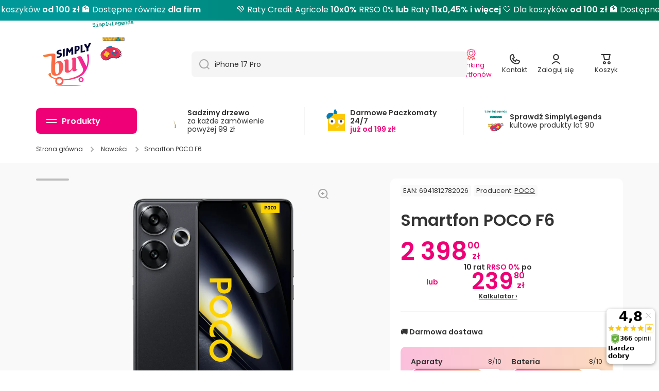

--- FILE ---
content_type: text/html; charset=utf-8
request_url: https://simplybuy.pl/products/poco-f6
body_size: 114914
content:
<!doctype html>
<html class="no-js" lang="pl" data-role="main">
  <head>
	<script src="//simplybuy.pl/cdn/shop/files/pandectes-rules.js?v=15518436565061150455"></script>
 


<!-- seo-booster-json-ld-product --><script type="application/ld+json">
      {
          "@context": "http://schema.org/",
          "@type": "Product",
          "productId": "6941812782026",
          "url": "https://simplybuy.pl/products/poco-f6",
          "name": "Smartfon POCO F6",
          "image": "https:files/16034_POCO-F6-Black-1-1600px.png",
           
          "description" : "POCO F6 to najnowszy smartfon marki POCO - mocniejszy, szybszy, po prostu lepszy od swoich poprzedników. Wyposażony w piękny ekran 6,67&quot; AMOLED 120Hz oraz pojemną baterię 5000 mAh, którą naładujesz w mgnieniu oka, dzięki szybkiemu ładowaniu 90W. Posiada moduły 5G oraz NFC.",
          
          "brand": {
              "@type": "Brand",
              "name": "POCO"
          },
          "sku": "XIA-SM-001175",
          "weight": "0.6kg",
          "offers" : [
              {
                  "@type" : "Offer" ,

                  "priceCurrency" : "PLN" ,
                  "price" : "2398.0" ,
                  "priceValidUntil": "2026-04-22",
                  "availability" : "http://schema.org/InStock" ,
                  "itemCondition": "http://schema.org/NewCondition",
                  "sku": "XIA-SM-001175",
                  "name": "12/512GB / Black",
                  "url" : "https://simplybuy.pl/products/poco-f6?variant=48247718936914",
                  "seller" : {
                      "@type" : "Organization",
                      "name" : "SimplyBuy.pl"
                  },
                "hasMerchantReturnPolicy": {
                        "@type": "MerchantReturnPolicy",
                        "applicableCountry": "PL",
                        "returnMethod": "ReturnInStore",
                        "returnFees": "FreeReturn",
                        "returnPolicyCategory": "MerchantReturnFiniteReturnWindow",
                        "merchantReturnDays": 30,
                        "merchantReturnLink": "https://simplybuy.pl/policies/refund-policy"
                   },
                   "shippingDetails": {
                        "@type": "OfferShippingDetails",
                        "shippingRate": {
                          "@type": "MonetaryAmount",
                          "value": "0.00",
                          "currency": "USD"
                        },
                        "shippingDestination": {
                          "@type": "DefinedRegion",
                          "addressCountry": "PL"
                        },
                        "deliveryTime": {
                          "@type": "ShippingDeliveryTime",
                          "handlingTime": {
                          "@type": "QuantitativeValue",
                          "minValue": 0,
                          "maxValue": 2,
                          "unitCode": "DAY"
                          },
                          "transitTime": {
                            "@type": "QuantitativeValue",
                            "minValue": 2,
                            "maxValue": 12,
                            "unitCode": "DAY"
                          }
                      }
                   }
              },
            {
                  "@type" : "Offer" ,

                  "priceCurrency" : "PLN" ,
                  "price" : "1527.99" ,
                  "priceValidUntil": "2026-04-22",
                  "availability" : "http://schema.org/OutOfStock" ,
                  "itemCondition": "http://schema.org/NewCondition",
                  "sku": "XIA-SM-001177",
                  "name": "12/512GB / Titanium",
                  "url" : "https://simplybuy.pl/products/poco-f6?variant=48247712874834",
                  "seller" : {
                      "@type" : "Organization",
                      "name" : "SimplyBuy.pl"
                  },
                "hasMerchantReturnPolicy": {
                        "@type": "MerchantReturnPolicy",
                        "applicableCountry": "PL",
                        "returnMethod": "ReturnInStore",
                        "returnFees": "FreeReturn",
                        "returnPolicyCategory": "MerchantReturnFiniteReturnWindow",
                        "merchantReturnDays": 30,
                        "merchantReturnLink": "https://simplybuy.pl/policies/refund-policy"
                   },
                   "shippingDetails": {
                        "@type": "OfferShippingDetails",
                        "shippingRate": {
                          "@type": "MonetaryAmount",
                          "value": "0.00",
                          "currency": "USD"
                        },
                        "shippingDestination": {
                          "@type": "DefinedRegion",
                          "addressCountry": "PL"
                        },
                        "deliveryTime": {
                          "@type": "ShippingDeliveryTime",
                          "handlingTime": {
                          "@type": "QuantitativeValue",
                          "minValue": 0,
                          "maxValue": 2,
                          "unitCode": "DAY"
                          },
                          "transitTime": {
                            "@type": "QuantitativeValue",
                            "minValue": 2,
                            "maxValue": 12,
                            "unitCode": "DAY"
                          }
                      }
                   }
              },
            {
                  "@type" : "Offer" ,

                  "priceCurrency" : "PLN" ,
                  "price" : "1527.99" ,
                  "priceValidUntil": "2026-04-22",
                  "availability" : "http://schema.org/OutOfStock" ,
                  "itemCondition": "http://schema.org/NewCondition",
                  "sku": "XIA-SM-001179",
                  "name": "12/512GB / Green",
                  "url" : "https://simplybuy.pl/products/poco-f6?variant=48247715791186",
                  "seller" : {
                      "@type" : "Organization",
                      "name" : "SimplyBuy.pl"
                  },
                "hasMerchantReturnPolicy": {
                        "@type": "MerchantReturnPolicy",
                        "applicableCountry": "PL",
                        "returnMethod": "ReturnInStore",
                        "returnFees": "FreeReturn",
                        "returnPolicyCategory": "MerchantReturnFiniteReturnWindow",
                        "merchantReturnDays": 30,
                        "merchantReturnLink": "https://simplybuy.pl/policies/refund-policy"
                   },
                   "shippingDetails": {
                        "@type": "OfferShippingDetails",
                        "shippingRate": {
                          "@type": "MonetaryAmount",
                          "value": "0.00",
                          "currency": "USD"
                        },
                        "shippingDestination": {
                          "@type": "DefinedRegion",
                          "addressCountry": "PL"
                        },
                        "deliveryTime": {
                          "@type": "ShippingDeliveryTime",
                          "handlingTime": {
                          "@type": "QuantitativeValue",
                          "minValue": 0,
                          "maxValue": 2,
                          "unitCode": "DAY"
                          },
                          "transitTime": {
                            "@type": "QuantitativeValue",
                            "minValue": 2,
                            "maxValue": 12,
                            "unitCode": "DAY"
                          }
                      }
                   }
              }
            
          ]
      }
  </script>
<!-- seo-booster-json-ld-collection -->

    <script type="application/ld+json">
    [
        {
            "@context" : "http://schema.org",
            "@type": "CollectionPage",
            "name": "",
            "url": "https://simplybuy.pl",
            "description": "",
            "image": "https:"
        }]
  </script>

<!-- Liquid error -->



	
    <meta charset="utf-8">
    <meta http-equiv="X-UA-Compatible" content="IE=edge">
    <meta name="viewport" content="width=device-width,initial-scale=1">
    <meta name="theme-color" content="">
    <link rel="canonical" href="https://simplybuy.pl/products/poco-f6">
    <link rel="preconnect" href="https://cdn.shopify.com" crossorigin>



    <link rel="icon" href="//simplybuy.pl/cdn/shop/t/8/assets/favicon.png?v=54436113586041640791723537183" type="image/png">
    <link rel="shortcut icon" href="//simplybuy.pl/cdn/shop/t/8/assets/favicon.png?v=54436113586041640791723537183" type="image/png">
    <link rel="shortcut icon" type="image/x-icon" href="//simplybuy.pl/cdn/shop/t/8/assets/favicon.ico?v=91283083182161847551727771312" sizes="16x16 24x24 32x32 48x48 64x64">
    <link rel="apple-touch-icon" sizes="180x180" href="//simplybuy.pl/cdn/shop/t/8/assets/apple-touch-icon.png?v=45192557662436816271727771304">
    <link rel="icon" type="image/png" sizes="32x32" href="//simplybuy.pl/cdn/shop/t/8/assets/favicon-32x32.png?v=74233594188985849851727771325">
    <link rel="icon" type="image/png" sizes="16x16" href="//simplybuy.pl/cdn/shop/t/8/assets/favicon-16x16.png?v=71122598868922277721727771318">
    <link rel="manifest" href="https://cdn.shopify.com/s/files/1/0676/7679/9256/files/site.webmanifest?v=1727774179">
    <link rel="mask-icon" href="//simplybuy.pl/cdn/shop/t/8/assets/safari-pinned-tab.svg?v=141372408120010120551727771339" color="#ef0076">
    <meta name="apple-mobile-web-app-title" content="SimplyBuy.pl">
    <meta name="application-name" content="SimplyBuy.pl">
    <meta name="msapplication-TileColor" content="#ffffff">
    <meta name="msapplication-config" content="https://cdn.shopify.com/s/files/1/0676/7679/9256/files/browserconfig.xml?v=1727774630">
    <meta name="theme-color" content="#ffffff"><link rel="preconnect" href="https://fonts.shopifycdn.com" crossorigin>

    

    

    

<meta property="og:site_name" content="SimplyBuy.pl">
<meta property="og:url" content="https://simplybuy.pl/products/poco-f6">
<meta property="og:title" content="Smartfon POCO F6 12/512GB 120Hz Black">
<meta property="og:type" content="product">
<meta property="og:description" content="Telefon POCO F6 - telefon o doskonałej wydajności i rewelacyjnym aparacie. Szybkość i niezawodność w każdej sytuacji. Idealny wybór dla wymagających użytkowników!"><meta property="og:image" content="http://simplybuy.pl/cdn/shop/files/16034_POCO-F6-Black-1-1600px.png?v=1716549113">
  <meta property="og:image:secure_url" content="https://simplybuy.pl/cdn/shop/files/16034_POCO-F6-Black-1-1600px.png?v=1716549113">
  <meta property="og:image:width" content="1600">
  <meta property="og:image:height" content="1600"><meta property="og:price:amount" content="1.527,99">
  <meta property="og:price:currency" content="PLN"><meta name="twitter:card" content="summary_large_image">
<meta name="twitter:title" content="Smartfon POCO F6 12/512GB 120Hz Black">
<meta name="twitter:description" content="Telefon POCO F6 - telefon o doskonałej wydajności i rewelacyjnym aparacie. Szybkość i niezawodność w każdej sytuacji. Idealny wybór dla wymagających użytkowników!">

    <script src="//simplybuy.pl/cdn/shop/t/8/assets/constants.js?v=58251544750838685771700477191" defer="defer"></script>
    <script src="//simplybuy.pl/cdn/shop/t/8/assets/pubsub.js?v=158357773527763999511700477191" defer="defer"></script>
    <script src="//simplybuy.pl/cdn/shop/t/8/assets/global.js?v=23502985580914500691762174600" defer="defer"></script>
    
    <script>window.performance && window.performance.mark && window.performance.mark('shopify.content_for_header.start');</script><meta name="google-site-verification" content="JA1f9vOM8w5FI3hCqUxUSQ6LfNfKaXs4f1XO4BTyWNI">
<meta name="facebook-domain-verification" content="jvev3dk4yyl1b8ky0uk7q8ueoep5dm">
<meta id="shopify-digital-wallet" name="shopify-digital-wallet" content="/67676799256/digital_wallets/dialog">
<link rel="alternate" type="application/json+oembed" href="https://simplybuy.pl/products/poco-f6.oembed">
<script async="async" src="/checkouts/internal/preloads.js?locale=pl-PL"></script>
<script id="shopify-features" type="application/json">{"accessToken":"7eff471417f1f6d0d1c47e0747c1b284","betas":["rich-media-storefront-analytics"],"domain":"simplybuy.pl","predictiveSearch":true,"shopId":67676799256,"locale":"pl"}</script>
<script>var Shopify = Shopify || {};
Shopify.shop = "simplybuy-pl.myshopify.com";
Shopify.locale = "pl";
Shopify.currency = {"active":"PLN","rate":"1.0"};
Shopify.country = "PL";
Shopify.theme = {"name":"SimplyBuy v1.0.6","id":155484356946,"schema_name":"Minion","schema_version":"2.4.0","theme_store_id":1571,"role":"main"};
Shopify.theme.handle = "null";
Shopify.theme.style = {"id":null,"handle":null};
Shopify.cdnHost = "simplybuy.pl/cdn";
Shopify.routes = Shopify.routes || {};
Shopify.routes.root = "/";</script>
<script type="module">!function(o){(o.Shopify=o.Shopify||{}).modules=!0}(window);</script>
<script>!function(o){function n(){var o=[];function n(){o.push(Array.prototype.slice.apply(arguments))}return n.q=o,n}var t=o.Shopify=o.Shopify||{};t.loadFeatures=n(),t.autoloadFeatures=n()}(window);</script>
<script id="shop-js-analytics" type="application/json">{"pageType":"product"}</script>
<script defer="defer" async type="module" src="//simplybuy.pl/cdn/shopifycloud/shop-js/modules/v2/client.init-shop-cart-sync_CBup9hwf.pl.esm.js"></script>
<script defer="defer" async type="module" src="//simplybuy.pl/cdn/shopifycloud/shop-js/modules/v2/chunk.common_D_ekSGzr.esm.js"></script>
<script defer="defer" async type="module" src="//simplybuy.pl/cdn/shopifycloud/shop-js/modules/v2/chunk.modal_Djuln7dH.esm.js"></script>
<script type="module">
  await import("//simplybuy.pl/cdn/shopifycloud/shop-js/modules/v2/client.init-shop-cart-sync_CBup9hwf.pl.esm.js");
await import("//simplybuy.pl/cdn/shopifycloud/shop-js/modules/v2/chunk.common_D_ekSGzr.esm.js");
await import("//simplybuy.pl/cdn/shopifycloud/shop-js/modules/v2/chunk.modal_Djuln7dH.esm.js");

  window.Shopify.SignInWithShop?.initShopCartSync?.({"fedCMEnabled":true,"windoidEnabled":true});

</script>
<script>(function() {
  var isLoaded = false;
  function asyncLoad() {
    if (isLoaded) return;
    isLoaded = true;
    var urls = ["https:\/\/sprout-app.thegoodapi.com\/app\/assets\/js\/badges\/cart_badge_script?shop=simplybuy-pl.myshopify.com","https:\/\/sprout-app.thegoodapi.com\/app\/badges\/product_script?shop=simplybuy-pl.myshopify.com","https:\/\/sprout-app.thegoodapi.com\/app\/assets\/js\/badges\/tree_count_banner_script?shop=simplybuy-pl.myshopify.com","https:\/\/cdn-bundler.nice-team.net\/app\/js\/bundler.js?shop=simplybuy-pl.myshopify.com","\/\/d1liekpayvooaz.cloudfront.net\/apps\/smile\/smile.js?shop=simplybuy-pl.myshopify.com","https:\/\/apps.us.trustmate.io\/assets\/widget.js?uuid=bdee0e8a-e700-47bd-9bfb-18253f68929b\u0026type=hornet\u0026tm=https:\/\/trustmate.io\u0026shop=simplybuy-pl.myshopify.com","https:\/\/apps.us.trustmate.io\/assets\/widget.js?uuid=bdee0e8a-e700-47bd-9bfb-18253f68929b\u0026type=hydra\u0026tm=https:\/\/trustmate.io\u0026shop=simplybuy-pl.myshopify.com","https:\/\/apps.us.trustmate.io\/assets\/widget.js?uuid=bdee0e8a-e700-47bd-9bfb-18253f68929b\u0026type=chupacabraReview\u0026tm=https:\/\/trustmate.io\u0026shop=simplybuy-pl.myshopify.com"];
    for (var i = 0; i < urls.length; i++) {
      var s = document.createElement('script');
      s.type = 'text/javascript';
      s.async = true;
      s.src = urls[i];
      var x = document.getElementsByTagName('script')[0];
      x.parentNode.insertBefore(s, x);
    }
  };
  if(window.attachEvent) {
    window.attachEvent('onload', asyncLoad);
  } else {
    window.addEventListener('load', asyncLoad, false);
  }
})();</script>
<script id="__st">var __st={"a":67676799256,"offset":3600,"reqid":"0c7af307-664a-469e-9b07-246bac932627-1769034727","pageurl":"simplybuy.pl\/products\/poco-f6","u":"3cb623b8237e","p":"product","rtyp":"product","rid":8934995362130};</script>
<script>window.ShopifyPaypalV4VisibilityTracking = true;</script>
<script id="captcha-bootstrap">!function(){'use strict';const t='contact',e='account',n='new_comment',o=[[t,t],['blogs',n],['comments',n],[t,'customer']],c=[[e,'customer_login'],[e,'guest_login'],[e,'recover_customer_password'],[e,'create_customer']],r=t=>t.map((([t,e])=>`form[action*='/${t}']:not([data-nocaptcha='true']) input[name='form_type'][value='${e}']`)).join(','),a=t=>()=>t?[...document.querySelectorAll(t)].map((t=>t.form)):[];function s(){const t=[...o],e=r(t);return a(e)}const i='password',u='form_key',d=['recaptcha-v3-token','g-recaptcha-response','h-captcha-response',i],f=()=>{try{return window.sessionStorage}catch{return}},m='__shopify_v',_=t=>t.elements[u];function p(t,e,n=!1){try{const o=window.sessionStorage,c=JSON.parse(o.getItem(e)),{data:r}=function(t){const{data:e,action:n}=t;return t[m]||n?{data:e,action:n}:{data:t,action:n}}(c);for(const[e,n]of Object.entries(r))t.elements[e]&&(t.elements[e].value=n);n&&o.removeItem(e)}catch(o){console.error('form repopulation failed',{error:o})}}const l='form_type',E='cptcha';function T(t){t.dataset[E]=!0}const w=window,h=w.document,L='Shopify',v='ce_forms',y='captcha';let A=!1;((t,e)=>{const n=(g='f06e6c50-85a8-45c8-87d0-21a2b65856fe',I='https://cdn.shopify.com/shopifycloud/storefront-forms-hcaptcha/ce_storefront_forms_captcha_hcaptcha.v1.5.2.iife.js',D={infoText:'Chronione przez hCaptcha',privacyText:'Prywatność',termsText:'Warunki'},(t,e,n)=>{const o=w[L][v],c=o.bindForm;if(c)return c(t,g,e,D).then(n);var r;o.q.push([[t,g,e,D],n]),r=I,A||(h.body.append(Object.assign(h.createElement('script'),{id:'captcha-provider',async:!0,src:r})),A=!0)});var g,I,D;w[L]=w[L]||{},w[L][v]=w[L][v]||{},w[L][v].q=[],w[L][y]=w[L][y]||{},w[L][y].protect=function(t,e){n(t,void 0,e),T(t)},Object.freeze(w[L][y]),function(t,e,n,w,h,L){const[v,y,A,g]=function(t,e,n){const i=e?o:[],u=t?c:[],d=[...i,...u],f=r(d),m=r(i),_=r(d.filter((([t,e])=>n.includes(e))));return[a(f),a(m),a(_),s()]}(w,h,L),I=t=>{const e=t.target;return e instanceof HTMLFormElement?e:e&&e.form},D=t=>v().includes(t);t.addEventListener('submit',(t=>{const e=I(t);if(!e)return;const n=D(e)&&!e.dataset.hcaptchaBound&&!e.dataset.recaptchaBound,o=_(e),c=g().includes(e)&&(!o||!o.value);(n||c)&&t.preventDefault(),c&&!n&&(function(t){try{if(!f())return;!function(t){const e=f();if(!e)return;const n=_(t);if(!n)return;const o=n.value;o&&e.removeItem(o)}(t);const e=Array.from(Array(32),(()=>Math.random().toString(36)[2])).join('');!function(t,e){_(t)||t.append(Object.assign(document.createElement('input'),{type:'hidden',name:u})),t.elements[u].value=e}(t,e),function(t,e){const n=f();if(!n)return;const o=[...t.querySelectorAll(`input[type='${i}']`)].map((({name:t})=>t)),c=[...d,...o],r={};for(const[a,s]of new FormData(t).entries())c.includes(a)||(r[a]=s);n.setItem(e,JSON.stringify({[m]:1,action:t.action,data:r}))}(t,e)}catch(e){console.error('failed to persist form',e)}}(e),e.submit())}));const S=(t,e)=>{t&&!t.dataset[E]&&(n(t,e.some((e=>e===t))),T(t))};for(const o of['focusin','change'])t.addEventListener(o,(t=>{const e=I(t);D(e)&&S(e,y())}));const B=e.get('form_key'),M=e.get(l),P=B&&M;t.addEventListener('DOMContentLoaded',(()=>{const t=y();if(P)for(const e of t)e.elements[l].value===M&&p(e,B);[...new Set([...A(),...v().filter((t=>'true'===t.dataset.shopifyCaptcha))])].forEach((e=>S(e,t)))}))}(h,new URLSearchParams(w.location.search),n,t,e,['guest_login'])})(!0,!0)}();</script>
<script integrity="sha256-4kQ18oKyAcykRKYeNunJcIwy7WH5gtpwJnB7kiuLZ1E=" data-source-attribution="shopify.loadfeatures" defer="defer" src="//simplybuy.pl/cdn/shopifycloud/storefront/assets/storefront/load_feature-a0a9edcb.js" crossorigin="anonymous"></script>
<script data-source-attribution="shopify.dynamic_checkout.dynamic.init">var Shopify=Shopify||{};Shopify.PaymentButton=Shopify.PaymentButton||{isStorefrontPortableWallets:!0,init:function(){window.Shopify.PaymentButton.init=function(){};var t=document.createElement("script");t.src="https://simplybuy.pl/cdn/shopifycloud/portable-wallets/latest/portable-wallets.pl.js",t.type="module",document.head.appendChild(t)}};
</script>
<script data-source-attribution="shopify.dynamic_checkout.buyer_consent">
  function portableWalletsHideBuyerConsent(e){var t=document.getElementById("shopify-buyer-consent"),n=document.getElementById("shopify-subscription-policy-button");t&&n&&(t.classList.add("hidden"),t.setAttribute("aria-hidden","true"),n.removeEventListener("click",e))}function portableWalletsShowBuyerConsent(e){var t=document.getElementById("shopify-buyer-consent"),n=document.getElementById("shopify-subscription-policy-button");t&&n&&(t.classList.remove("hidden"),t.removeAttribute("aria-hidden"),n.addEventListener("click",e))}window.Shopify?.PaymentButton&&(window.Shopify.PaymentButton.hideBuyerConsent=portableWalletsHideBuyerConsent,window.Shopify.PaymentButton.showBuyerConsent=portableWalletsShowBuyerConsent);
</script>
<script data-source-attribution="shopify.dynamic_checkout.cart.bootstrap">document.addEventListener("DOMContentLoaded",(function(){function t(){return document.querySelector("shopify-accelerated-checkout-cart, shopify-accelerated-checkout")}if(t())Shopify.PaymentButton.init();else{new MutationObserver((function(e,n){t()&&(Shopify.PaymentButton.init(),n.disconnect())})).observe(document.body,{childList:!0,subtree:!0})}}));
</script>
<script id="sections-script" data-sections="main-product,footer" defer="defer" src="//simplybuy.pl/cdn/shop/t/8/compiled_assets/scripts.js?v=30693"></script>
<script>window.performance && window.performance.mark && window.performance.mark('shopify.content_for_header.end');</script>

    
    <style data-shopify>    
      @font-face {
  font-family: Poppins;
  font-weight: 400;
  font-style: normal;
  font-display: swap;
  src: url("//simplybuy.pl/cdn/fonts/poppins/poppins_n4.0ba78fa5af9b0e1a374041b3ceaadf0a43b41362.woff2") format("woff2"),
       url("//simplybuy.pl/cdn/fonts/poppins/poppins_n4.214741a72ff2596839fc9760ee7a770386cf16ca.woff") format("woff");
}

@font-face {
  font-family: Poppins;
  font-weight: 600;
  font-style: normal;
  font-display: swap;
  src: url("//simplybuy.pl/cdn/fonts/poppins/poppins_n6.aa29d4918bc243723d56b59572e18228ed0786f6.woff2") format("woff2"),
       url("//simplybuy.pl/cdn/fonts/poppins/poppins_n6.5f815d845fe073750885d5b7e619ee00e8111208.woff") format("woff");
}

@font-face {
  font-family: Poppins;
  font-weight: 400;
  font-style: italic;
  font-display: swap;
  src: url("//simplybuy.pl/cdn/fonts/poppins/poppins_i4.846ad1e22474f856bd6b81ba4585a60799a9f5d2.woff2") format("woff2"),
       url("//simplybuy.pl/cdn/fonts/poppins/poppins_i4.56b43284e8b52fc64c1fd271f289a39e8477e9ec.woff") format("woff");
}

      @font-face {
  font-family: Poppins;
  font-weight: 600;
  font-style: italic;
  font-display: swap;
  src: url("//simplybuy.pl/cdn/fonts/poppins/poppins_i6.bb8044d6203f492888d626dafda3c2999253e8e9.woff2") format("woff2"),
       url("//simplybuy.pl/cdn/fonts/poppins/poppins_i6.e233dec1a61b1e7dead9f920159eda42280a02c3.woff") format("woff");
}

      @font-face {
  font-family: Poppins;
  font-weight: 600;
  font-style: normal;
  font-display: swap;
  src: url("//simplybuy.pl/cdn/fonts/poppins/poppins_n6.aa29d4918bc243723d56b59572e18228ed0786f6.woff2") format("woff2"),
       url("//simplybuy.pl/cdn/fonts/poppins/poppins_n6.5f815d845fe073750885d5b7e619ee00e8111208.woff") format("woff");
}

    
      :root {
    	--duration-short: .2s;
        --duration-medium: .3s;
    	--duration-large: .5s;
    	--animation-bezier: ease;
    	--zoom-animation-bezier: cubic-bezier(.15,.75,.5,1);
    
        --animation-type: cubic-bezier(0, 0, 0.3, 1);
        --animation-time: .5s;

        --product-thumbnail_move-up: 0.35s;
        --product-thumbnail_move-up_type: linear;
        --product-thumbnail-button_opacity_hover: 0.15s;
        --product-thumbnail-button_opacity_over: 0.3s;
        --product-thumbnail-button_opacity_type: linear;
        --product-thumbnail-button_move: 0.35s;
        --product-thumbnail-button_move_type: linear;

        --font-heading-family: Poppins, sans-serif;
        --font-heading-style: normal;
        --font-heading-weight: 600;
    
        --font-body-family: Poppins, sans-serif;
        --font-body-style: normal;
        --font-body-weight: 400;
    	--font-body-bold-weight: 600;
    	--font-button-weight: 400;
    
    	--font-heading-scale: 1.0;
        --font-body-scale: 1.0;
    
        --font-body-size: calc(15px * var(--font-body-scale));
        --font-body-line-height: 130%;
        --font-body2-size: calc(14px * var(--font-body-scale));
        --font-body2-line-height: 130%;
        --font-body3-size: calc(12px * var(--font-body-scale));
        --font-body3-line-height: 130%;
        --font-body4-size: calc(10px * var(--font-body-scale));
        --font-body4-line-height: 130%;

        --color-body-background: #ffffff;
        --color-secondary-background: #f5f5f5;
      	--color-section-background: var(--color-secondary-background);--color-simple-dropdown: #ffffff;
    	--color-vertical-menu-dropdown: #ffffff;

        --color-base:#333333;
    	--color-base-rgb: 51, 51, 51;
        --color-accent:#ef0076;
        --color-subheading: var(--color-accent);
        --color-text-link:#333333;

        --color-price: #160a0a;
        --color-old-price: #ef0076;
        --color-lines-borders: rgba(51, 51, 51, 0.3);
        --color-input-background: #f5f5f5;
        --color-input-text: #333333;
        --color-input-background-active: var(--color-body-background);
        --opacity-icons: 0.4;

    	--mobile-focus-color: rgba(51, 51, 51, 0.04);

    	--shadow: 0px 4px 20px rgba(22, 19, 69, 0.13);--auto-text-color-button-light:#ffffff;
    	--auto-text-color-button-dark:var(--color-base);
    	--auto-input-color-active-border-light: rgba(255,255,255,0.3);
    	--auto-input-color-active-border-dark:rgba(var(--color-base-rgb),0.3);--auto-text-color-input-light:#ffffff;
    	--auto-text-color-input-dark:var(--color-input-text);--auto-text-color-accent: #ffffff
   		
;--auto-text-color--with-base-color: #ffffff;--radius: 10px;
    	--radius-input: 8px;
    	--radius-button: 8px;
    	--radius-badge:3px;
    	--radius-checkbox:4px;
        --radius-menu: 8px;

        --color-badge-1:#160a0a;--color-badge-1-text: var(--auto-text-color-button-light);--color-badge-2:#ef0076;--color-badge-2-text: var(--auto-text-color-button-light);--color-badge-3:#333333;--color-badge-3-text: var(--auto-text-color-button-light);--color-free-delivery-bar: #ffffff;
      
    	--color-error: #ef0076;
    
        --form_field-height: 50px;
        
        --page-width: 1500px;
        --page-padding: 40px;

        --sections-top-spacing:100px;
    	--sections-top-spacing-mobile:80px;
		--sections-top-spacing--medium:80px;
    	--sections-top-spacing--medium-mobile:60px;
		--sections-top-spacing--small:40px;
    	--sections-top-spacing--small-mobile:40px;

        --padding1: 10px;
        --padding2: 20px;
        --padding3: 30px;
        --padding4: 40px;
    	--padding5: 60px;
      }

      *,
      *::before,
      *::after {
      	box-sizing: border-box;
      }
      html {
        box-sizing: border-box;
        height: 100%;
     	-webkit-tap-highlight-color: transparent;
    	scroll-behavior: smooth;
      }
      body {
        display: grid;
        grid-template-rows: auto auto 1fr auto;
        grid-template-columns: 100%;
        min-height: 100%;
        margin: 0;
        font-size: var(--font-body-size);
        line-height: var(--font-body-line-height);
        color: var(--color-base);
    	background: var(--color-body-background);
        font-family: var(--font-body-family);
        font-style: var(--font-body-style);
        font-weight: var(--font-body-weight);
        -webkit-text-size-adjust: none;
    	text-size-adjust: none;
    	overflow-x: hidden;
      }.btn{
        --background: var(--color-accent);--color: var(--auto-text-color-button-light);
    	--fill: var(--auto-text-color-button-light);}.btn--secondary{
        --background: var(--color-base);--color: var(--auto-text-color-button-light);
    	--fill: var(--auto-text-color-button-light);}
    
    .visually-hidden {
      position: absolute!important;
      overflow: hidden;
      margin: -1px;
      border: 0;
      clip: rect(0 0 0 0);
      word-wrap: normal!important;
    }
    .visually-hidden:not(:focus),
    .visually-hidden:not(:focus-visible){
      width: 1px;
      height: 1px;
      padding: 0;
    }
    .announcement-bar{
      opacity:0;
    }
    .popup-modal{
      display: none;
    }.js img.image-show--fadein{
      opacity:0;
      transition: opacity 1s var(--animation-bezier);
    }
    .js img.image-show--fadein.image-loaded{
      opacity: 1;
    }</style>

    <link href="//simplybuy.pl/cdn/shop/t/8/assets/base.css?v=100729218481588604541713435238" rel="stylesheet" type="text/css" media="all" />
    
<link rel="preload" as="font" href="//simplybuy.pl/cdn/fonts/poppins/poppins_n4.0ba78fa5af9b0e1a374041b3ceaadf0a43b41362.woff2" type="font/woff2" crossorigin><link rel="preload" as="font" href="//simplybuy.pl/cdn/fonts/poppins/poppins_n6.aa29d4918bc243723d56b59572e18228ed0786f6.woff2" type="font/woff2" crossorigin><link href="//simplybuy.pl/cdn/shop/t/8/assets/component-predictive-search.css?v=169156080147452933411700477191" rel="stylesheet" type="text/css" media="all" />
      
<script>
      document.documentElement.className = document.documentElement.className.replace('no-js', 'js');
      if (Shopify.designMode) {
        document.documentElement.classList.add('shopify-design-mode');
      }
      document.addEventListener("DOMContentLoaded", function(event) {
        document.documentElement.classList.add('dom-loaded');
        setTimeout(function(){document.querySelector('footer').classList.add('footer-loaded')}, 700);
      });
    </script>
  

  <link href="//simplybuy.pl/cdn/shop/t/8/assets/glightbox.min.css?v=47676404177181227621710239716" rel="stylesheet" type="text/css" media="all" />
  <script src="//simplybuy.pl/cdn/shop/t/8/assets/glightbox.min.js?v=151956474687687549541710239742" defer="defer"></script>
    
  <script>
      window.Samita = window.Samita || {}
      Samita.ProductLabels = Samita.ProductLabels || {}
      Samita.ProductLabels.showLog = true;
  </script>

    

  <meta name='impact-site-verification' value='cc17de84-4651-4aad-98db-97d6f3e2c5b2'>
  <meta name="msvalidate.01" content="72587C6D31FC5BB8D9E1CAC38FD355CE" />
<!-- BEGIN app block: shopify://apps/pandectes-gdpr/blocks/banner/58c0baa2-6cc1-480c-9ea6-38d6d559556a -->
  
    
      <!-- TCF is active, scripts are loaded above -->
      
        <script>
          if (!window.PandectesRulesSettings) {
            window.PandectesRulesSettings = {"store":{"id":67676799256,"adminMode":false,"headless":false,"storefrontRootDomain":"","checkoutRootDomain":"","storefrontAccessToken":""},"banner":{"cookiesBlockedByDefault":"-1","hybridStrict":true,"isActive":true},"geolocation":{"brOnly":false,"caOnly":false,"euOnly":false,"jpOnly":false,"thOnly":false,"canadaOnly":false,"canadaLaw25":false,"canadaPipeda":false,"globalVisibility":true},"blocker":{"isActive":true,"googleConsentMode":{"isActive":true,"id":"","analyticsId":"","adwordsId":"","adStorageCategory":4,"analyticsStorageCategory":2,"functionalityStorageCategory":1,"personalizationStorageCategory":1,"securityStorageCategory":0,"customEvent":true,"redactData":true,"urlPassthrough":false,"dataLayerProperty":"dataLayer","waitForUpdate":0,"useNativeChannel":false},"facebookPixel":{"isActive":false,"id":"","ldu":false},"microsoft":{},"clarity":{},"rakuten":{"isActive":false,"cmp":false,"ccpa":false},"gpcIsActive":false,"klaviyoIsActive":true,"defaultBlocked":7,"patterns":{"whiteList":[],"blackList":{"1":["cdn.fera.ai/js/v2"],"2":[],"4":[],"8":[]},"iframesWhiteList":[],"iframesBlackList":{"1":[],"2":[],"4":[],"8":[]},"beaconsWhiteList":[],"beaconsBlackList":{"1":[],"2":[],"4":[],"8":[]}}}};
            const rulesScript = document.createElement('script');
            window.PandectesRulesSettings.auto = true;
            rulesScript.src = "https://cdn.shopify.com/extensions/019be129-2324-7a66-8e6c-b9c5584f3b64/gdpr-240/assets/pandectes-rules.js";
            const firstChild = document.head.firstChild;
            document.head.insertBefore(rulesScript, firstChild);
          }
        </script>
      
      <script>
        
          window.PandectesSettings = {"store":{"id":67676799256,"plan":"premium","theme":"SimplyBuy v1.0.5","primaryLocale":"pl","adminMode":false,"headless":false,"storefrontRootDomain":"","checkoutRootDomain":"","storefrontAccessToken":""},"tsPublished":1756885510,"declaration":{"showPurpose":false,"showProvider":false,"showDateGenerated":true},"language":{"unpublished":[],"languageMode":"Single","fallbackLanguage":"pl","languageDetection":"browser","languagesSupported":[]},"texts":{"managed":{"headerText":{"pl":"Ciastka z czekoladą!"},"consentText":{"pl":"Ta strona korzysta z plików cookie, aby zapewnić jak najlepsze wrażenia zakupowe. Klikając przycisk Ustawienia, możesz określić ciastka którymi chcesz się z nami podzielić."},"linkText":{"pl":"Sprawdź naszą politykę prywatności."},"imprintText":{"pl":"Odcisk"},"googleLinkText":{"pl":"Warunki prywatności Google"},"allowButtonText":{"pl":"W porządku"},"denyButtonText":{"pl":"Odrzucić"},"dismissButtonText":{"pl":"Zamknij"},"leaveSiteButtonText":{"pl":"Opuść tę witrynę"},"preferencesButtonText":{"pl":"Ustawienia"},"cookiePolicyText":{"pl":"Polityka prywatności"},"preferencesPopupTitleText":{"pl":"Zarządzaj preferencjami zgody"},"preferencesPopupIntroText":{"pl":"Używamy plików cookie, aby zoptymalizować funkcjonalność witryny, analizować wydajność i zapewniać spersonalizowane wrażenia. Niektóre pliki cookie są niezbędne do prawidłowego działania i funkcjonowania witryny. Tych plików cookie nie można wyłączyć. W tym oknie możesz zarządzać swoimi preferencjami dotyczącymi plików cookie."},"preferencesPopupSaveButtonText":{"pl":"Zapisz"},"preferencesPopupCloseButtonText":{"pl":"Zamknij"},"preferencesPopupAcceptAllButtonText":{"pl":"Akceptuj wszystkie"},"preferencesPopupRejectAllButtonText":{"pl":"Odrzuć wszystkie"},"cookiesDetailsText":{"pl":"Szczegóły dotyczące plików cookie"},"preferencesPopupAlwaysAllowedText":{"pl":"Zawsze dozwolone"},"accessSectionParagraphText":{"pl":"W każdej chwili masz prawo dostępu do swoich danych."},"accessSectionTitleText":{"pl":"Możliwość przenoszenia danych"},"accessSectionAccountInfoActionText":{"pl":"Dane osobiste"},"accessSectionDownloadReportActionText":{"pl":"Ściągnij wszystko"},"accessSectionGDPRRequestsActionText":{"pl":"Żądania osób, których dane dotyczą"},"accessSectionOrdersRecordsActionText":{"pl":"Zamówienia"},"rectificationSectionParagraphText":{"pl":"Masz prawo zażądać aktualizacji swoich danych, ilekroć uznasz to za stosowne."},"rectificationSectionTitleText":{"pl":"Sprostowanie danych"},"rectificationCommentPlaceholder":{"pl":"Opisz, co chcesz zaktualizować"},"rectificationCommentValidationError":{"pl":"Komentarz jest wymagany"},"rectificationSectionEditAccountActionText":{"pl":"Poproś o aktualizację"},"erasureSectionTitleText":{"pl":"Prawo do bycia zapomnianym"},"erasureSectionParagraphText":{"pl":"Masz prawo zażądać usunięcia wszystkich swoich danych. Po tym czasie nie będziesz już mieć dostępu do swojego konta."},"erasureSectionRequestDeletionActionText":{"pl":"Poproś o usunięcie danych osobowych"},"consentDate":{"pl":"Data zgody"},"consentId":{"pl":"Identyfikator zgody"},"consentSectionChangeConsentActionText":{"pl":"Zmień preferencje zgody"},"consentSectionConsentedText":{"pl":"Wyrazili Państwo zgodę na politykę plików cookie tej witryny w dniu"},"consentSectionNoConsentText":{"pl":"Nie wyraziłeś zgody na politykę plików cookie tej witryny."},"consentSectionTitleText":{"pl":"Twoja zgoda na pliki cookie"},"consentStatus":{"pl":"Preferencja zgody"},"confirmationFailureMessage":{"pl":"Twoje żądanie nie zostało zweryfikowane. Spróbuj ponownie, a jeśli problem będzie się powtarzał, skontaktuj się z właścicielem sklepu w celu uzyskania pomocy"},"confirmationFailureTitle":{"pl":"Wystąpił problem"},"confirmationSuccessMessage":{"pl":"Wkrótce skontaktujemy się z Tobą w sprawie Twojej prośby."},"confirmationSuccessTitle":{"pl":"Twoja prośba została zweryfikowana"},"guestsSupportEmailFailureMessage":{"pl":"Twoja prośba nie została przesłana. Spróbuj ponownie, a jeśli problem będzie się powtarzał, skontaktuj się z właścicielem sklepu w celu uzyskania pomocy."},"guestsSupportEmailFailureTitle":{"pl":"Wystąpił problem"},"guestsSupportEmailPlaceholder":{"pl":"Adres e-mail"},"guestsSupportEmailSuccessMessage":{"pl":"Jeśli jesteś zarejestrowany jako klient tego sklepu, wkrótce otrzymasz wiadomość e-mail z instrukcjami, jak postępować."},"guestsSupportEmailSuccessTitle":{"pl":"Dziękuję za twoją prośbę"},"guestsSupportEmailValidationError":{"pl":"adres email jest nieprawidłowy"},"guestsSupportInfoText":{"pl":"Zaloguj się na swoje konto klienta, aby kontynuować."},"submitButton":{"pl":"Składać"},"submittingButton":{"pl":"Przedkładający..."},"cancelButton":{"pl":"Anulować"},"declIntroText":{"pl":"Używamy plików cookie, aby optymalizować funkcjonalność witryny, analizować wydajność i zapewniać spersonalizowane wrażenia. Niektóre pliki cookie są niezbędne, aby strona działała i działała poprawnie. Tych plików cookie nie można wyłączyć. W tym oknie możesz zarządzać swoimi preferencjami dotyczącymi plików cookies."},"declName":{"pl":"Nazwa"},"declPurpose":{"pl":"Cel, powód"},"declType":{"pl":"Rodzaj"},"declRetention":{"pl":"Zatrzymanie"},"declProvider":{"pl":"Dostawca"},"declFirstParty":{"pl":"Pierwszej strony"},"declThirdParty":{"pl":"Strona trzecia"},"declSeconds":{"pl":"sekundy"},"declMinutes":{"pl":"minuty"},"declHours":{"pl":"godziny"},"declDays":{"pl":"dni"},"declMonths":{"pl":"miesiące"},"declYears":{"pl":"lata"},"declSession":{"pl":"Sesja"},"declDomain":{"pl":"Domena"},"declPath":{"pl":"Ścieżka"}},"categories":{"strictlyNecessaryCookiesTitleText":{"pl":"Niezbędne pliki cookie"},"strictlyNecessaryCookiesDescriptionText":{"pl":"Te pliki cookie są niezbędne do poruszania się po witrynie i korzystania z jej funkcji, takich jak dostęp do bezpiecznych obszarów witryny. Witryna nie może działać poprawnie bez tych plików cookie."},"functionalityCookiesTitleText":{"pl":"Funkcjonalne pliki cookie"},"functionalityCookiesDescriptionText":{"pl":"Te pliki cookie umożliwiają witrynie zapewnienie ulepszonej funkcjonalności i personalizacji. Mogą być ustalane przez nas lub przez zewnętrznych dostawców, których usługi dodaliśmy do naszych stron. Jeśli nie zezwolisz na te pliki cookie, niektóre lub wszystkie z tych usług mogą nie działać poprawnie."},"performanceCookiesTitleText":{"pl":"Wydajnościowe pliki cookie"},"performanceCookiesDescriptionText":{"pl":"Te pliki cookie umożliwiają nam monitorowanie i ulepszanie działania naszej strony internetowej. Na przykład pozwalają nam zliczać wizyty, identyfikować źródła ruchu i sprawdzać, które części witryny cieszą się największą popularnością."},"targetingCookiesTitleText":{"pl":"Targetujące pliki cookie"},"targetingCookiesDescriptionText":{"pl":"Te pliki cookie mogą być ustawiane za pośrednictwem naszej witryny przez naszych partnerów reklamowych. Mogą być wykorzystywane przez te firmy do budowania profilu Twoich zainteresowań i wyświetlania odpowiednich reklam w innych witrynach. Nie przechowują bezpośrednio danych osobowych, ale opierają się na jednoznacznej identyfikacji przeglądarki i urządzenia internetowego. Jeśli nie zezwolisz na te pliki cookie, będziesz doświadczać mniej ukierunkowanych reklam."},"unclassifiedCookiesTitleText":{"pl":"Niesklasyfikowane pliki cookie"},"unclassifiedCookiesDescriptionText":{"pl":"Niesklasyfikowane pliki cookie to pliki cookie, które jesteśmy w trakcie klasyfikacji wraz z dostawcami poszczególnych plików cookie."}},"auto":{}},"library":{"previewMode":false,"fadeInTimeout":0,"defaultBlocked":-1,"showLink":true,"showImprintLink":false,"showGoogleLink":false,"enabled":true,"cookie":{"expiryDays":365,"secure":true,"domain":""},"dismissOnScroll":false,"dismissOnWindowClick":false,"dismissOnTimeout":false,"palette":{"popup":{"background":"#FFFFFF","backgroundForCalculations":{"a":1,"b":255,"g":255,"r":255},"text":"#000000"},"button":{"background":"#EF0076","backgroundForCalculations":{"a":1,"b":118,"g":0,"r":239},"text":"#FFFFFF","textForCalculation":{"a":1,"b":255,"g":255,"r":255},"border":"transparent"}},"content":{"href":"https://simplybuy.pl/policies/privacy-policy","imprintHref":"/","close":"&#10005;","target":"_blank","logo":"<img class=\"cc-banner-logo\" style=\"max-height: 40px;\" src=\"https://simplybuy-pl.myshopify.com/cdn/shop/files/pandectes-banner-logo.png\" alt=\"Cookie banner\" />"},"window":"<div role=\"dialog\" aria-label=\"{{header}}\" aria-describedby=\"cookieconsent:desc\" id=\"pandectes-banner\" class=\"cc-window-wrapper cc-bottom-wrapper\"><div class=\"pd-cookie-banner-window cc-window {{classes}}\"><!--googleoff: all-->{{children}}<!--googleon: all--></div></div>","compliance":{"custom":"<div class=\"cc-compliance cc-highlight\">{{preferences}}{{allow}}</div>"},"type":"custom","layouts":{"basic":"{{logo}}{{messagelink}}{{compliance}}{{close}}"},"position":"bottom","theme":"classic","revokable":true,"animateRevokable":true,"revokableReset":false,"revokableLogoUrl":"https://simplybuy-pl.myshopify.com/cdn/shop/files/pandectes-reopen-logo.png","revokablePlacement":"bottom-left","revokableMarginHorizontal":15,"revokableMarginVertical":15,"static":false,"autoAttach":true,"hasTransition":true,"blacklistPage":[""],"elements":{"close":"<button aria-label=\"Zamknij\" type=\"button\" class=\"cc-close\">{{close}}</button>","dismiss":"<button type=\"button\" class=\"cc-btn cc-btn-decision cc-dismiss\">{{dismiss}}</button>","allow":"<button type=\"button\" class=\"cc-btn cc-btn-decision cc-allow\">{{allow}}</button>","deny":"<button type=\"button\" class=\"cc-btn cc-btn-decision cc-deny\">{{deny}}</button>","preferences":"<button type=\"button\" class=\"cc-btn cc-settings\" onclick=\"Pandectes.fn.openPreferences()\">{{preferences}}</button>"}},"geolocation":{"brOnly":false,"caOnly":false,"euOnly":false,"jpOnly":false,"thOnly":false,"canadaOnly":false,"canadaLaw25":false,"canadaPipeda":false,"globalVisibility":true},"dsr":{"guestsSupport":true,"accessSectionDownloadReportAuto":false},"banner":{"resetTs":1674221766,"extraCss":"        .cc-banner-logo {max-width: 24em!important;}    @media(min-width: 768px) {.cc-window.cc-floating{max-width: 24em!important;width: 24em!important;}}    .cc-message, .pd-cookie-banner-window .cc-header, .cc-logo {text-align: center}    .cc-window-wrapper{z-index: 2147483647;}    .cc-window{z-index: 2147483647;font-family: inherit;}    .pd-cookie-banner-window .cc-header{font-family: inherit;}    .pd-cp-ui{font-family: inherit; background-color: #FFFFFF;color:#000000;}    button.pd-cp-btn, a.pd-cp-btn{background-color:#EF0076;color:#FFFFFF!important;}    input + .pd-cp-preferences-slider{background-color: rgba(0, 0, 0, 0.3)}    .pd-cp-scrolling-section::-webkit-scrollbar{background-color: rgba(0, 0, 0, 0.3)}    input:checked + .pd-cp-preferences-slider{background-color: rgba(0, 0, 0, 1)}    .pd-cp-scrolling-section::-webkit-scrollbar-thumb {background-color: rgba(0, 0, 0, 1)}    .pd-cp-ui-close{color:#000000;}    .pd-cp-preferences-slider:before{background-color: #FFFFFF}    .pd-cp-title:before {border-color: #000000!important}    .pd-cp-preferences-slider{background-color:#000000}    .pd-cp-toggle{color:#000000!important}    @media(max-width:699px) {.pd-cp-ui-close-top svg {fill: #000000}}    .pd-cp-toggle:hover,.pd-cp-toggle:visited,.pd-cp-toggle:active{color:#000000!important}    .pd-cookie-banner-window {box-shadow: 0 0 18px rgb(0 0 0 / 20%);}  ","customJavascript":{},"showPoweredBy":false,"logoHeight":40,"hybridStrict":true,"cookiesBlockedByDefault":"7","isActive":true,"implicitSavePreferences":true,"cookieIcon":false,"blockBots":false,"showCookiesDetails":true,"hasTransition":true,"blockingPage":false,"showOnlyLandingPage":false,"leaveSiteUrl":"https://www.google.com","linkRespectStoreLang":false},"cookies":{"0":[{"name":"secure_customer_sig","type":"http","domain":"simplybuy.pl","path":"/","provider":"Shopify","firstParty":true,"retention":"1 year(s)","expires":1,"unit":"declYears","purpose":{"pl":"Used in connection with customer login."}},{"name":"localization","type":"http","domain":"simplybuy.pl","path":"/","provider":"Shopify","firstParty":true,"retention":"1 year(s)","expires":1,"unit":"declYears","purpose":{"pl":"Shopify store localization"}},{"name":"_tracking_consent","type":"http","domain":".simplybuy.pl","path":"/","provider":"Shopify","firstParty":true,"retention":"1 year(s)","expires":1,"unit":"declYears","purpose":{"pl":"Tracking preferences."}},{"name":"_shopify_m","type":"http","domain":".simplybuy.pl","path":"/","provider":"Shopify","firstParty":true,"retention":"1 year(s)","expires":1,"unit":"declYears","purpose":{"pl":"Used for managing customer privacy settings."}},{"name":"keep_alive","type":"http","domain":"simplybuy.pl","path":"/","provider":"Shopify","firstParty":true,"retention":"30 minute(s)","expires":30,"unit":"declMinutes","purpose":{"pl":"Used in connection with buyer localization."}},{"name":"_shopify_tw","type":"http","domain":".simplybuy.pl","path":"/","provider":"Shopify","firstParty":true,"retention":"14 day(s)","expires":14,"unit":"declDays","purpose":{"pl":"Used for managing customer privacy settings."}},{"name":"_shopify_tm","type":"http","domain":".simplybuy.pl","path":"/","provider":"Shopify","firstParty":true,"retention":"30 minute(s)","expires":30,"unit":"declMinutes","purpose":{"pl":"Used for managing customer privacy settings."}}],"1":[{"name":"_orig_referrer","type":"http","domain":".simplybuy.pl","path":"/","provider":"Shopify","firstParty":true,"retention":"14 day(s)","expires":14,"unit":"declDays","purpose":{"pl":"Tracks landing pages."}},{"name":"_landing_page","type":"http","domain":".simplybuy.pl","path":"/","provider":"Shopify","firstParty":true,"retention":"14 day(s)","expires":14,"unit":"declDays","purpose":{"pl":"Tracks landing pages."}},{"name":"_y","type":"http","domain":".simplybuy.pl","path":"/","provider":"Shopify","firstParty":true,"retention":"1 year(s)","expires":1,"unit":"declYears","purpose":{"pl":"Shopify analytics."}},{"name":"_shopify_s","type":"http","domain":".simplybuy.pl","path":"/","provider":"Shopify","firstParty":true,"retention":"30 minute(s)","expires":30,"unit":"declMinutes","purpose":{"pl":"Shopify analytics."}},{"name":"_s","type":"http","domain":".simplybuy.pl","path":"/","provider":"Shopify","firstParty":true,"retention":"30 minute(s)","expires":30,"unit":"declMinutes","purpose":{"pl":"Shopify analytics."}},{"name":"_shopify_y","type":"http","domain":".simplybuy.pl","path":"/","provider":"Shopify","firstParty":true,"retention":"1 year(s)","expires":1,"unit":"declYears","purpose":{"pl":"Shopify analytics."}},{"name":"_shopify_sa_t","type":"http","domain":".simplybuy.pl","path":"/","provider":"Shopify","firstParty":true,"retention":"30 minute(s)","expires":30,"unit":"declMinutes","purpose":{"pl":"Shopify analytics relating to marketing & referrals."}},{"name":"_shopify_sa_p","type":"http","domain":".simplybuy.pl","path":"/","provider":"Shopify","firstParty":true,"retention":"30 minute(s)","expires":30,"unit":"declMinutes","purpose":{"pl":"Shopify analytics relating to marketing & referrals."}}],"2":[],"4":[{"name":"_fbp","type":"http","domain":".simplybuy.pl","path":"/","provider":"Facebook","firstParty":true,"retention":"90 day(s)","expires":90,"unit":"declDays","purpose":{"pl":"Cookie is placed by Facebook to track visits across websites."}}],"8":[{"name":"_cmp_a","type":"http","domain":".simplybuy.pl","path":"/","provider":"Unknown","firstParty":true,"retention":"24 hour(s)","expires":24,"unit":"declHours","purpose":{"pl":""}}]},"blocker":{"isActive":true,"googleConsentMode":{"id":"","analyticsId":"","adwordsId":"","isActive":true,"adStorageCategory":4,"analyticsStorageCategory":2,"personalizationStorageCategory":1,"functionalityStorageCategory":1,"customEvent":true,"securityStorageCategory":0,"redactData":true,"urlPassthrough":false,"dataLayerProperty":"dataLayer","waitForUpdate":0,"useNativeChannel":false},"facebookPixel":{"id":"","isActive":false,"ldu":false},"microsoft":{},"rakuten":{"isActive":false,"cmp":false,"ccpa":false},"klaviyoIsActive":true,"gpcIsActive":false,"clarity":{},"defaultBlocked":7,"patterns":{"whiteList":[],"blackList":{"1":["cdn.fera.ai/js/v2"],"2":[],"4":[],"8":[]},"iframesWhiteList":[],"iframesBlackList":{"1":[],"2":[],"4":[],"8":[]},"beaconsWhiteList":[],"beaconsBlackList":{"1":[],"2":[],"4":[],"8":[]}}}};
        
        window.addEventListener('DOMContentLoaded', function(){
          const script = document.createElement('script');
          
            script.src = "https://cdn.shopify.com/extensions/019be129-2324-7a66-8e6c-b9c5584f3b64/gdpr-240/assets/pandectes-core.js";
          
          script.defer = true;
          document.body.appendChild(script);
        })
      </script>
    
  


<!-- END app block --><!-- BEGIN app block: shopify://apps/analyzify-ga4-ads-tracking/blocks/app-embed/69637cfd-dd6f-4511-aa97-7037cfb5515c -->

<!-- BEGIN app snippet: analyzify-settings-v3 --><script type="text/javascript">
  console.log("analyzify-settings is running ")

  const customerData = 
  
  { 
    type: 'visitor' 
  }
  ;

    window.dataLayer = window.dataLayer || [];
    window.analyzify = window.analyzify || [];

    let conversion_id = '';
    const conversionIdMetaField = "11417511400";
    
    if (typeof conversionIdMetaField === 'string' && conversionIdMetaField !== '' && conversionIdMetaField !== 'null') {
      const aw = conversionIdMetaField.slice(0, 3);
    
      if (aw === 'AW-' || aw === 'aw-') {
        conversion_id = conversionIdMetaField;
      } else {
        conversion_id = `AW-${conversionIdMetaField}`;
      }
    }
    window.analyzify = {
      properties:{
        GTM:{
          status: ("true" == "true"),
          id: "GTM-N2S5NFQ2",
        },
        GADS: {
          id: conversion_id,
          feed_region: "PL",
          product_id_format: "google_product_id_",
          tracking: ("active" == "active" && conversion_id != ""),
          remarketing: ("not_active" == "active"),
          conversions: {
            view_item:{
              status: "",
              value: "LcV4CJXZnfgYEOjLpcQq",
            },
            add_to_cart:{
              status: "",
              value: "IbPjCObHnfgYEOjLpcQq",
            },
            view_cart:{
              status: "",
              value: "",
            },
            begin_checkout:{
              status: "",
              value: "_VAVCNC2ofgYEOjLpcQq",
            },
          }
        },
        GA4:{
          tracking: ("active" == "active" && "G-NEB2VEENJK" != "null" && "G-NEB2VEENJK" != ""),
          id: "G-NEB2VEENJK"
        },
        X:{
          tracking: ("not_active" == 'active' && "" != 'null' && "" != ""),
          id:"",
          events:{
            page_view: "",
            add_to_cart: "",
            begin_checkout: "",
            search: ""
          }
        },
        BING:{
          tracking: ("not_active" == 'active' && "null" != 'null' && "null" != ""),
          id: "null"
        },
        FACEBOOK:{
          tracking: ("not_active" == 'active' && "" != 'null' && "" != ""),
          id: ""
        },
        PINTEREST:{
          tracking: ("not_active" == 'active' && "" != 'null' && "" != ""),
          id: ""
        },
        CRITEO:{
          tracking: ("not_active" == 'active' && "" != 'null' && "" != ""),
          id: ""
        },
        CLARITY:{
          tracking: ("not_active" == 'active' && "" != 'null' && "" != ""),
          id: ""
        },
        HOTJAR:{
          tracking: ("not_active" == 'active' && "" != 'null' && "" != ""),
          id: ""
        },
        KLAVIYO:{
          tracking: ("not_active" == 'active' && "" != 'null' && "" != ""),
          id: ""
        },
      },
      send_unhashed_email: ("false" === "true"), // Set this to true if you would like to collect unhashed email address of logged in users.
      g_feed_region: "PL", // Change this if your Google Ads feed is in another region
      logging: ("false" === "true"), // Enable this to see Analyzify logs in console
      integration_method: "advanced",
    };

     window.analyzify.custom_classes = "";
     window.analyzify.gdpr_compliance = true;
     window.analyzify.cookiebot_status = "";
     window.analyzify.cookiebot_id = "";
     window.analyzify.blockingmode = false;
     window.analyzify.shopify_customer = customerData

    window.analyzify.shopify_template = 'product';
    window.analyzify.debug = "false";
    window.analyzify.op_cart_data_collection = false;
  window.analyzify.detectedCart = {"note":null,"attributes":{},"original_total_price":0,"total_price":0,"total_discount":0,"total_weight":0.0,"item_count":0,"items":[],"requires_shipping":false,"currency":"PLN","items_subtotal_price":0,"cart_level_discount_applications":[],"checkout_charge_amount":0};
  window.analyzify.content_type =  "Product";

  
    window.analyzify.product = {
      productJson: {"id":8934995362130,"title":"Smartfon POCO F6","handle":"poco-f6","description":"POCO F6 to najnowszy smartfon marki POCO - mocniejszy, szybszy, po prostu lepszy od swoich poprzedników. Wyposażony w piękny ekran 6,67\" AMOLED 120Hz oraz pojemną baterię 5000 mAh, którą naładujesz w mgnieniu oka, dzięki szybkiemu ładowaniu 90W. Posiada moduły 5G oraz NFC.","published_at":"2024-05-23T14:28:03+02:00","created_at":"2024-05-23T13:40:07+02:00","vendor":"POCO","type":"Smartfon","tags":["exp_dealavo","Omnibus: Not on sale","Smartfon"],"price":152799,"price_min":152799,"price_max":239800,"available":true,"price_varies":true,"compare_at_price":198799,"compare_at_price_min":198799,"compare_at_price_max":198799,"compare_at_price_varies":false,"variants":[{"id":48247718936914,"title":"12\/512GB \/ Black","option1":"12\/512GB","option2":"Black","option3":null,"sku":"XIA-SM-001175","requires_shipping":true,"taxable":true,"featured_image":{"id":53258731585874,"product_id":8934995362130,"position":1,"created_at":"2024-05-23T13:40:46+02:00","updated_at":"2024-05-24T13:11:53+02:00","alt":"Smartfon POCO F6.","width":1600,"height":1600,"src":"\/\/simplybuy.pl\/cdn\/shop\/files\/16034_POCO-F6-Black-1-1600px.png?v=1716549113","variant_ids":[48247718936914]},"available":true,"name":"Smartfon POCO F6 - 12\/512GB \/ Black","public_title":"12\/512GB \/ Black","options":["12\/512GB","Black"],"price":239800,"weight":600,"compare_at_price":null,"inventory_management":"shopify","barcode":"6941812782026","featured_media":{"alt":"Smartfon POCO F6.","id":45955579150674,"position":1,"preview_image":{"aspect_ratio":1.0,"height":1600,"width":1600,"src":"\/\/simplybuy.pl\/cdn\/shop\/files\/16034_POCO-F6-Black-1-1600px.png?v=1716549113"}},"requires_selling_plan":false,"selling_plan_allocations":[],"quantity_rule":{"min":1,"max":null,"increment":1}},{"id":48247712874834,"title":"12\/512GB \/ Titanium","option1":"12\/512GB","option2":"Titanium","option3":null,"sku":"XIA-SM-001177","requires_shipping":true,"taxable":true,"featured_image":{"id":53258727096658,"product_id":8934995362130,"position":5,"created_at":"2024-05-23T13:40:13+02:00","updated_at":"2024-05-24T13:11:53+02:00","alt":"Smartfon POCO F6.","width":1600,"height":1600,"src":"\/\/simplybuy.pl\/cdn\/shop\/files\/16050_POCO-F6-Titanium-1-1600px.png?v=1716549113","variant_ids":[48247712874834]},"available":false,"name":"Smartfon POCO F6 - 12\/512GB \/ Titanium","public_title":"12\/512GB \/ Titanium","options":["12\/512GB","Titanium"],"price":152799,"weight":600,"compare_at_price":198799,"inventory_management":"shopify","barcode":"6941812781937","featured_media":{"alt":"Smartfon POCO F6.","id":45955574366546,"position":5,"preview_image":{"aspect_ratio":1.0,"height":1600,"width":1600,"src":"\/\/simplybuy.pl\/cdn\/shop\/files\/16050_POCO-F6-Titanium-1-1600px.png?v=1716549113"}},"requires_selling_plan":false,"selling_plan_allocations":[],"quantity_rule":{"min":1,"max":null,"increment":1}},{"id":48247715791186,"title":"12\/512GB \/ Green","option1":"12\/512GB","option2":"Green","option3":null,"sku":"XIA-SM-001179","requires_shipping":true,"taxable":true,"featured_image":{"id":53258729455954,"product_id":8934995362130,"position":9,"created_at":"2024-05-23T13:40:30+02:00","updated_at":"2024-05-24T13:11:53+02:00","alt":"Smartfon POCO F6.","width":1600,"height":1600,"src":"\/\/simplybuy.pl\/cdn\/shop\/files\/16035_POCO-F6-Green-1-1600px.png?v=1716549113","variant_ids":[48247715791186]},"available":false,"name":"Smartfon POCO F6 - 12\/512GB \/ Green","public_title":"12\/512GB \/ Green","options":["12\/512GB","Green"],"price":152799,"weight":600,"compare_at_price":198799,"inventory_management":"shopify","barcode":"6941812782002","featured_media":{"alt":"Smartfon POCO F6.","id":45955576889682,"position":9,"preview_image":{"aspect_ratio":1.0,"height":1600,"width":1600,"src":"\/\/simplybuy.pl\/cdn\/shop\/files\/16035_POCO-F6-Green-1-1600px.png?v=1716549113"}},"requires_selling_plan":false,"selling_plan_allocations":[],"quantity_rule":{"min":1,"max":null,"increment":1}}],"images":["\/\/simplybuy.pl\/cdn\/shop\/files\/16034_POCO-F6-Black-1-1600px.png?v=1716549113","\/\/simplybuy.pl\/cdn\/shop\/files\/16029_POCO-F6-Black-3-1600px.png?v=1716549113","\/\/simplybuy.pl\/cdn\/shop\/files\/16030_POCO-F6-Black-4-1600px.png?v=1716549113","\/\/simplybuy.pl\/cdn\/shop\/files\/16031_POCO-F6-Black-6-1600px.png?v=1716549113","\/\/simplybuy.pl\/cdn\/shop\/files\/16050_POCO-F6-Titanium-1-1600px.png?v=1716549113","\/\/simplybuy.pl\/cdn\/shop\/files\/16046_POCO-F6-Titanium-3-1600px.png?v=1716549113","\/\/simplybuy.pl\/cdn\/shop\/files\/16047_POCO-F6-Titanium-6-1600px.png?v=1716549113","\/\/simplybuy.pl\/cdn\/shop\/files\/16048_POCO-F6-Titanium-7-1600px.png?v=1716549113","\/\/simplybuy.pl\/cdn\/shop\/files\/16035_POCO-F6-Green-1-1600px.png?v=1716549113","\/\/simplybuy.pl\/cdn\/shop\/files\/16038_POCO-F6-Green-3-1600px.png?v=1716549113","\/\/simplybuy.pl\/cdn\/shop\/files\/16039_POCO-F6-Green-4-1600px.png?v=1716549113","\/\/simplybuy.pl\/cdn\/shop\/files\/16040_POCO-F6-Green-6-1600px.png?v=1716549113"],"featured_image":"\/\/simplybuy.pl\/cdn\/shop\/files\/16034_POCO-F6-Black-1-1600px.png?v=1716549113","options":["Wbudowana pamięć","Wariant kolorystyczny"],"media":[{"alt":"Smartfon POCO F6.","id":45955579150674,"position":1,"preview_image":{"aspect_ratio":1.0,"height":1600,"width":1600,"src":"\/\/simplybuy.pl\/cdn\/shop\/files\/16034_POCO-F6-Black-1-1600px.png?v=1716549113"},"aspect_ratio":1.0,"height":1600,"media_type":"image","src":"\/\/simplybuy.pl\/cdn\/shop\/files\/16034_POCO-F6-Black-1-1600px.png?v=1716549113","width":1600},{"alt":"Smartfon POCO F6.","id":45955579838802,"position":2,"preview_image":{"aspect_ratio":1.0,"height":1600,"width":1600,"src":"\/\/simplybuy.pl\/cdn\/shop\/files\/16029_POCO-F6-Black-3-1600px.png?v=1716549113"},"aspect_ratio":1.0,"height":1600,"media_type":"image","src":"\/\/simplybuy.pl\/cdn\/shop\/files\/16029_POCO-F6-Black-3-1600px.png?v=1716549113","width":1600},{"alt":"Smartfon POCO F6.","id":45955581018450,"position":3,"preview_image":{"aspect_ratio":1.0,"height":1600,"width":1600,"src":"\/\/simplybuy.pl\/cdn\/shop\/files\/16030_POCO-F6-Black-4-1600px.png?v=1716549113"},"aspect_ratio":1.0,"height":1600,"media_type":"image","src":"\/\/simplybuy.pl\/cdn\/shop\/files\/16030_POCO-F6-Black-4-1600px.png?v=1716549113","width":1600},{"alt":"Smartfon POCO F6.","id":45955581772114,"position":4,"preview_image":{"aspect_ratio":1.0,"height":1600,"width":1600,"src":"\/\/simplybuy.pl\/cdn\/shop\/files\/16031_POCO-F6-Black-6-1600px.png?v=1716549113"},"aspect_ratio":1.0,"height":1600,"media_type":"image","src":"\/\/simplybuy.pl\/cdn\/shop\/files\/16031_POCO-F6-Black-6-1600px.png?v=1716549113","width":1600},{"alt":"Smartfon POCO F6.","id":45955574366546,"position":5,"preview_image":{"aspect_ratio":1.0,"height":1600,"width":1600,"src":"\/\/simplybuy.pl\/cdn\/shop\/files\/16050_POCO-F6-Titanium-1-1600px.png?v=1716549113"},"aspect_ratio":1.0,"height":1600,"media_type":"image","src":"\/\/simplybuy.pl\/cdn\/shop\/files\/16050_POCO-F6-Titanium-1-1600px.png?v=1716549113","width":1600},{"alt":"Smartfon POCO F6.","id":45955574825298,"position":6,"preview_image":{"aspect_ratio":1.0,"height":1600,"width":1600,"src":"\/\/simplybuy.pl\/cdn\/shop\/files\/16046_POCO-F6-Titanium-3-1600px.png?v=1716549113"},"aspect_ratio":1.0,"height":1600,"media_type":"image","src":"\/\/simplybuy.pl\/cdn\/shop\/files\/16046_POCO-F6-Titanium-3-1600px.png?v=1716549113","width":1600},{"alt":"Smartfon POCO F6.","id":45955575349586,"position":7,"preview_image":{"aspect_ratio":1.0,"height":1600,"width":1600,"src":"\/\/simplybuy.pl\/cdn\/shop\/files\/16047_POCO-F6-Titanium-6-1600px.png?v=1716549113"},"aspect_ratio":1.0,"height":1600,"media_type":"image","src":"\/\/simplybuy.pl\/cdn\/shop\/files\/16047_POCO-F6-Titanium-6-1600px.png?v=1716549113","width":1600},{"alt":"Smartfon POCO F6.","id":45955575644498,"position":8,"preview_image":{"aspect_ratio":1.0,"height":1600,"width":1600,"src":"\/\/simplybuy.pl\/cdn\/shop\/files\/16048_POCO-F6-Titanium-7-1600px.png?v=1716549113"},"aspect_ratio":1.0,"height":1600,"media_type":"image","src":"\/\/simplybuy.pl\/cdn\/shop\/files\/16048_POCO-F6-Titanium-7-1600px.png?v=1716549113","width":1600},{"alt":"Smartfon POCO F6.","id":45955576889682,"position":9,"preview_image":{"aspect_ratio":1.0,"height":1600,"width":1600,"src":"\/\/simplybuy.pl\/cdn\/shop\/files\/16035_POCO-F6-Green-1-1600px.png?v=1716549113"},"aspect_ratio":1.0,"height":1600,"media_type":"image","src":"\/\/simplybuy.pl\/cdn\/shop\/files\/16035_POCO-F6-Green-1-1600px.png?v=1716549113","width":1600},{"alt":"Smartfon POCO F6.","id":45955577119058,"position":10,"preview_image":{"aspect_ratio":1.0,"height":1600,"width":1600,"src":"\/\/simplybuy.pl\/cdn\/shop\/files\/16038_POCO-F6-Green-3-1600px.png?v=1716549113"},"aspect_ratio":1.0,"height":1600,"media_type":"image","src":"\/\/simplybuy.pl\/cdn\/shop\/files\/16038_POCO-F6-Green-3-1600px.png?v=1716549113","width":1600},{"alt":"Smartfon POCO F6.","id":45955577512274,"position":11,"preview_image":{"aspect_ratio":1.0,"height":1600,"width":1600,"src":"\/\/simplybuy.pl\/cdn\/shop\/files\/16039_POCO-F6-Green-4-1600px.png?v=1716549113"},"aspect_ratio":1.0,"height":1600,"media_type":"image","src":"\/\/simplybuy.pl\/cdn\/shop\/files\/16039_POCO-F6-Green-4-1600px.png?v=1716549113","width":1600},{"alt":"Smartfon POCO F6.","id":45955578102098,"position":12,"preview_image":{"aspect_ratio":1.0,"height":1600,"width":1600,"src":"\/\/simplybuy.pl\/cdn\/shop\/files\/16040_POCO-F6-Green-6-1600px.png?v=1716549113"},"aspect_ratio":1.0,"height":1600,"media_type":"image","src":"\/\/simplybuy.pl\/cdn\/shop\/files\/16040_POCO-F6-Green-6-1600px.png?v=1716549113","width":1600}],"requires_selling_plan":false,"selling_plan_groups":[],"content":"POCO F6 to najnowszy smartfon marki POCO - mocniejszy, szybszy, po prostu lepszy od swoich poprzedników. Wyposażony w piękny ekran 6,67\" AMOLED 120Hz oraz pojemną baterię 5000 mAh, którą naładujesz w mgnieniu oka, dzięki szybkiemu ładowaniu 90W. Posiada moduły 5G oraz NFC."},
      collectionTitle: `Xiaomi`,
      collectionId: `611182543186`,
      collectionHandle: `xiaomi`,
      value: Number.parseFloat(239800 * 0.01),
      variantInput: `48247718936914`,
      variantInvQuantity: Number(1),
      revenue_value: Number.parseFloat(2398.0),
      available: true,
      variantAvailable: true,
      variant_title: `12/512GB / Black`,
    }
      
  
  
  window.analyzify.pageFly = false;
  window.analyzify.rebuy_atc_rfc = false;
  window.analyzify.privacy_api = false;

  window.analyzify.custom_scripts_collection = "";
  window.analyzify.custom_scripts_product = "";
  window.analyzify.custom_scripts_cart = "";
  window.analyzify.gtm_src = "";
  window.analyzify.gcm_default =  false;
  window.analyzify.consent_state = false;
  window.analyzify.shogun_active = false;
</script><!-- END app snippet -->


<script src="https://cdn.shopify.com/extensions/019be0b1-7551-7b25-a286-8d73511016cf/analyzify-ga4-ads-tracking-268/assets/an_analyzify-v3.js" data-cookieconsent="ignore"></script>
<script src="https://cdn.shopify.com/extensions/019be0b1-7551-7b25-a286-8d73511016cf/analyzify-ga4-ads-tracking-268/assets/analyzify-functions-v3.js" data-cookieconsent="ignore"></script>

<script src="https://cdn.shopify.com/extensions/019be0b1-7551-7b25-a286-8d73511016cf/analyzify-ga4-ads-tracking-268/assets/cookiebot-api-v3.js" data-cookieconsent="ignore"></script>

<script src="https://cdn.shopify.com/extensions/019be0b1-7551-7b25-a286-8d73511016cf/analyzify-ga4-ads-tracking-268/assets/adv-gtm-head-v3.js" data-cookieconsent="ignore"></script>
<script src="https://cdn.shopify.com/extensions/019be0b1-7551-7b25-a286-8d73511016cf/analyzify-ga4-ads-tracking-268/assets/adv-gtm-body-v3.js" data-cookieconsent="ignore"></script>



<script>
console.log("Analyzify is run on the dev mode")
</script>


<script src="https://cdn.shopify.com/extensions/019be0b1-7551-7b25-a286-8d73511016cf/analyzify-ga4-ads-tracking-268/assets/initgtm-v3.js" data-cookieconsent="ignore"></script>

<script>
</script>

<!-- END app block --><!-- BEGIN app block: shopify://apps/sami-product-labels/blocks/app-embed-block/b9b44663-5d51-4be1-8104-faedd68da8c5 --><script type="text/javascript">
  window.Samita = window.Samita || {};
  Samita.ProductLabels = Samita.ProductLabels || {};
  Samita.ProductLabels.locale  = {"shop_locale":{"locale":"pl","enabled":true,"primary":true,"published":true}};
  Samita.ProductLabels.page = {title : document.title.replaceAll('"', "'"), href : window.location.href, type: "product", page_id: ""};
  Samita.ProductLabels.dataShop = Samita.ProductLabels.dataShop || {};Samita.ProductLabels.dataShop = {"install":1,"configuration":{"money_format":"{{amount_with_comma_separator}} zł"},"pricing":{"plan":"GOLD","features":{"chose_product_form_collections_tag":true,"design_custom_unlimited_position":false,"design_countdown_timer_label_badge":true,"design_text_hover_label_badge":true,"label_display_product_page_first_image":true,"choose_product_variants":false,"choose_country_restriction":false,"conditions_specific_products":-1,"conditions_include_exclude_product_tag":true,"conditions_inventory_status":true,"conditions_sale_products":true,"conditions_customer_tag":true,"conditions_products_created_published":true,"conditions_set_visibility_date_time":true,"conditions_work_with_metafields":false,"images_samples":{"collections":["free_labels","custom","suggestions_for_you","all","valentine","beauty","new","newArrival","discount","sale","comboOffers","quality","bestseller","blackFriday","newYear","free","fewLeft"]},"badges_labels_conditions":{"fields":["ALL","PRODUCTS","TITLE","TYPE","VENDOR","VARIANT_PRICE","COMPARE_PRICE","SALE_PRICE","OPTION","TAG","WEIGHT","CREATE","PUBLISH","INVENTORY","VARIANT_INVENTORY","COLLECTIONS","CUSTOMER","CUSTOMER_TAG","CUSTOMER_ORDER_COUNT","CUSTOMER_TOTAL_SPENT","CUSTOMER_PURCHASE","CUSTOMER_COMPANY_NAME","PAGE","COUNTRY"]},"create_image_ai_generated":false}},"settings":{"notUseSearchFileApp":false,"general":{"maximum_condition":"3"},"watermark":true,"translations":{"default":{"Days":"d","Hours":"h","Minutes":"m","Seconds":"s"}},"image_creations":[]},"url":"simplybuy-pl.myshopify.com","base_app_url":"https://label.samita.io/","app_url":"https://d3g7uyxz2n998u.cloudfront.net/","storefront_access_token":"6c7876eddb0b3719d611e682d35e4e84"};Samita.ProductLabels.dataShop.configuration.money_format = "{{amount_with_comma_separator}} zł";if (typeof Shopify!= "undefined" && Shopify?.theme?.role != "main") {Samita.ProductLabels.dataShop.settings.notUseSearchFileApp = false;}
  Samita.ProductLabels.theme_id =null;
  Samita.ProductLabels.products = Samita.ProductLabels.products || [];Samita.ProductLabels.product ={"id":8934995362130,"title":"Smartfon POCO F6","handle":"poco-f6","description":"POCO F6 to najnowszy smartfon marki POCO - mocniejszy, szybszy, po prostu lepszy od swoich poprzedników. Wyposażony w piękny ekran 6,67\" AMOLED 120Hz oraz pojemną baterię 5000 mAh, którą naładujesz w mgnieniu oka, dzięki szybkiemu ładowaniu 90W. Posiada moduły 5G oraz NFC.","published_at":"2024-05-23T14:28:03+02:00","created_at":"2024-05-23T13:40:07+02:00","vendor":"POCO","type":"Smartfon","tags":["exp_dealavo","Omnibus: Not on sale","Smartfon"],"price":152799,"price_min":152799,"price_max":239800,"available":true,"price_varies":true,"compare_at_price":198799,"compare_at_price_min":198799,"compare_at_price_max":198799,"compare_at_price_varies":false,"variants":[{"id":48247718936914,"title":"12\/512GB \/ Black","option1":"12\/512GB","option2":"Black","option3":null,"sku":"XIA-SM-001175","requires_shipping":true,"taxable":true,"featured_image":{"id":53258731585874,"product_id":8934995362130,"position":1,"created_at":"2024-05-23T13:40:46+02:00","updated_at":"2024-05-24T13:11:53+02:00","alt":"Smartfon POCO F6.","width":1600,"height":1600,"src":"\/\/simplybuy.pl\/cdn\/shop\/files\/16034_POCO-F6-Black-1-1600px.png?v=1716549113","variant_ids":[48247718936914]},"available":true,"name":"Smartfon POCO F6 - 12\/512GB \/ Black","public_title":"12\/512GB \/ Black","options":["12\/512GB","Black"],"price":239800,"weight":600,"compare_at_price":null,"inventory_management":"shopify","barcode":"6941812782026","featured_media":{"alt":"Smartfon POCO F6.","id":45955579150674,"position":1,"preview_image":{"aspect_ratio":1.0,"height":1600,"width":1600,"src":"\/\/simplybuy.pl\/cdn\/shop\/files\/16034_POCO-F6-Black-1-1600px.png?v=1716549113"}},"requires_selling_plan":false,"selling_plan_allocations":[],"quantity_rule":{"min":1,"max":null,"increment":1}},{"id":48247712874834,"title":"12\/512GB \/ Titanium","option1":"12\/512GB","option2":"Titanium","option3":null,"sku":"XIA-SM-001177","requires_shipping":true,"taxable":true,"featured_image":{"id":53258727096658,"product_id":8934995362130,"position":5,"created_at":"2024-05-23T13:40:13+02:00","updated_at":"2024-05-24T13:11:53+02:00","alt":"Smartfon POCO F6.","width":1600,"height":1600,"src":"\/\/simplybuy.pl\/cdn\/shop\/files\/16050_POCO-F6-Titanium-1-1600px.png?v=1716549113","variant_ids":[48247712874834]},"available":false,"name":"Smartfon POCO F6 - 12\/512GB \/ Titanium","public_title":"12\/512GB \/ Titanium","options":["12\/512GB","Titanium"],"price":152799,"weight":600,"compare_at_price":198799,"inventory_management":"shopify","barcode":"6941812781937","featured_media":{"alt":"Smartfon POCO F6.","id":45955574366546,"position":5,"preview_image":{"aspect_ratio":1.0,"height":1600,"width":1600,"src":"\/\/simplybuy.pl\/cdn\/shop\/files\/16050_POCO-F6-Titanium-1-1600px.png?v=1716549113"}},"requires_selling_plan":false,"selling_plan_allocations":[],"quantity_rule":{"min":1,"max":null,"increment":1}},{"id":48247715791186,"title":"12\/512GB \/ Green","option1":"12\/512GB","option2":"Green","option3":null,"sku":"XIA-SM-001179","requires_shipping":true,"taxable":true,"featured_image":{"id":53258729455954,"product_id":8934995362130,"position":9,"created_at":"2024-05-23T13:40:30+02:00","updated_at":"2024-05-24T13:11:53+02:00","alt":"Smartfon POCO F6.","width":1600,"height":1600,"src":"\/\/simplybuy.pl\/cdn\/shop\/files\/16035_POCO-F6-Green-1-1600px.png?v=1716549113","variant_ids":[48247715791186]},"available":false,"name":"Smartfon POCO F6 - 12\/512GB \/ Green","public_title":"12\/512GB \/ Green","options":["12\/512GB","Green"],"price":152799,"weight":600,"compare_at_price":198799,"inventory_management":"shopify","barcode":"6941812782002","featured_media":{"alt":"Smartfon POCO F6.","id":45955576889682,"position":9,"preview_image":{"aspect_ratio":1.0,"height":1600,"width":1600,"src":"\/\/simplybuy.pl\/cdn\/shop\/files\/16035_POCO-F6-Green-1-1600px.png?v=1716549113"}},"requires_selling_plan":false,"selling_plan_allocations":[],"quantity_rule":{"min":1,"max":null,"increment":1}}],"images":["\/\/simplybuy.pl\/cdn\/shop\/files\/16034_POCO-F6-Black-1-1600px.png?v=1716549113","\/\/simplybuy.pl\/cdn\/shop\/files\/16029_POCO-F6-Black-3-1600px.png?v=1716549113","\/\/simplybuy.pl\/cdn\/shop\/files\/16030_POCO-F6-Black-4-1600px.png?v=1716549113","\/\/simplybuy.pl\/cdn\/shop\/files\/16031_POCO-F6-Black-6-1600px.png?v=1716549113","\/\/simplybuy.pl\/cdn\/shop\/files\/16050_POCO-F6-Titanium-1-1600px.png?v=1716549113","\/\/simplybuy.pl\/cdn\/shop\/files\/16046_POCO-F6-Titanium-3-1600px.png?v=1716549113","\/\/simplybuy.pl\/cdn\/shop\/files\/16047_POCO-F6-Titanium-6-1600px.png?v=1716549113","\/\/simplybuy.pl\/cdn\/shop\/files\/16048_POCO-F6-Titanium-7-1600px.png?v=1716549113","\/\/simplybuy.pl\/cdn\/shop\/files\/16035_POCO-F6-Green-1-1600px.png?v=1716549113","\/\/simplybuy.pl\/cdn\/shop\/files\/16038_POCO-F6-Green-3-1600px.png?v=1716549113","\/\/simplybuy.pl\/cdn\/shop\/files\/16039_POCO-F6-Green-4-1600px.png?v=1716549113","\/\/simplybuy.pl\/cdn\/shop\/files\/16040_POCO-F6-Green-6-1600px.png?v=1716549113"],"featured_image":"\/\/simplybuy.pl\/cdn\/shop\/files\/16034_POCO-F6-Black-1-1600px.png?v=1716549113","options":["Wbudowana pamięć","Wariant kolorystyczny"],"media":[{"alt":"Smartfon POCO F6.","id":45955579150674,"position":1,"preview_image":{"aspect_ratio":1.0,"height":1600,"width":1600,"src":"\/\/simplybuy.pl\/cdn\/shop\/files\/16034_POCO-F6-Black-1-1600px.png?v=1716549113"},"aspect_ratio":1.0,"height":1600,"media_type":"image","src":"\/\/simplybuy.pl\/cdn\/shop\/files\/16034_POCO-F6-Black-1-1600px.png?v=1716549113","width":1600},{"alt":"Smartfon POCO F6.","id":45955579838802,"position":2,"preview_image":{"aspect_ratio":1.0,"height":1600,"width":1600,"src":"\/\/simplybuy.pl\/cdn\/shop\/files\/16029_POCO-F6-Black-3-1600px.png?v=1716549113"},"aspect_ratio":1.0,"height":1600,"media_type":"image","src":"\/\/simplybuy.pl\/cdn\/shop\/files\/16029_POCO-F6-Black-3-1600px.png?v=1716549113","width":1600},{"alt":"Smartfon POCO F6.","id":45955581018450,"position":3,"preview_image":{"aspect_ratio":1.0,"height":1600,"width":1600,"src":"\/\/simplybuy.pl\/cdn\/shop\/files\/16030_POCO-F6-Black-4-1600px.png?v=1716549113"},"aspect_ratio":1.0,"height":1600,"media_type":"image","src":"\/\/simplybuy.pl\/cdn\/shop\/files\/16030_POCO-F6-Black-4-1600px.png?v=1716549113","width":1600},{"alt":"Smartfon POCO F6.","id":45955581772114,"position":4,"preview_image":{"aspect_ratio":1.0,"height":1600,"width":1600,"src":"\/\/simplybuy.pl\/cdn\/shop\/files\/16031_POCO-F6-Black-6-1600px.png?v=1716549113"},"aspect_ratio":1.0,"height":1600,"media_type":"image","src":"\/\/simplybuy.pl\/cdn\/shop\/files\/16031_POCO-F6-Black-6-1600px.png?v=1716549113","width":1600},{"alt":"Smartfon POCO F6.","id":45955574366546,"position":5,"preview_image":{"aspect_ratio":1.0,"height":1600,"width":1600,"src":"\/\/simplybuy.pl\/cdn\/shop\/files\/16050_POCO-F6-Titanium-1-1600px.png?v=1716549113"},"aspect_ratio":1.0,"height":1600,"media_type":"image","src":"\/\/simplybuy.pl\/cdn\/shop\/files\/16050_POCO-F6-Titanium-1-1600px.png?v=1716549113","width":1600},{"alt":"Smartfon POCO F6.","id":45955574825298,"position":6,"preview_image":{"aspect_ratio":1.0,"height":1600,"width":1600,"src":"\/\/simplybuy.pl\/cdn\/shop\/files\/16046_POCO-F6-Titanium-3-1600px.png?v=1716549113"},"aspect_ratio":1.0,"height":1600,"media_type":"image","src":"\/\/simplybuy.pl\/cdn\/shop\/files\/16046_POCO-F6-Titanium-3-1600px.png?v=1716549113","width":1600},{"alt":"Smartfon POCO F6.","id":45955575349586,"position":7,"preview_image":{"aspect_ratio":1.0,"height":1600,"width":1600,"src":"\/\/simplybuy.pl\/cdn\/shop\/files\/16047_POCO-F6-Titanium-6-1600px.png?v=1716549113"},"aspect_ratio":1.0,"height":1600,"media_type":"image","src":"\/\/simplybuy.pl\/cdn\/shop\/files\/16047_POCO-F6-Titanium-6-1600px.png?v=1716549113","width":1600},{"alt":"Smartfon POCO F6.","id":45955575644498,"position":8,"preview_image":{"aspect_ratio":1.0,"height":1600,"width":1600,"src":"\/\/simplybuy.pl\/cdn\/shop\/files\/16048_POCO-F6-Titanium-7-1600px.png?v=1716549113"},"aspect_ratio":1.0,"height":1600,"media_type":"image","src":"\/\/simplybuy.pl\/cdn\/shop\/files\/16048_POCO-F6-Titanium-7-1600px.png?v=1716549113","width":1600},{"alt":"Smartfon POCO F6.","id":45955576889682,"position":9,"preview_image":{"aspect_ratio":1.0,"height":1600,"width":1600,"src":"\/\/simplybuy.pl\/cdn\/shop\/files\/16035_POCO-F6-Green-1-1600px.png?v=1716549113"},"aspect_ratio":1.0,"height":1600,"media_type":"image","src":"\/\/simplybuy.pl\/cdn\/shop\/files\/16035_POCO-F6-Green-1-1600px.png?v=1716549113","width":1600},{"alt":"Smartfon POCO F6.","id":45955577119058,"position":10,"preview_image":{"aspect_ratio":1.0,"height":1600,"width":1600,"src":"\/\/simplybuy.pl\/cdn\/shop\/files\/16038_POCO-F6-Green-3-1600px.png?v=1716549113"},"aspect_ratio":1.0,"height":1600,"media_type":"image","src":"\/\/simplybuy.pl\/cdn\/shop\/files\/16038_POCO-F6-Green-3-1600px.png?v=1716549113","width":1600},{"alt":"Smartfon POCO F6.","id":45955577512274,"position":11,"preview_image":{"aspect_ratio":1.0,"height":1600,"width":1600,"src":"\/\/simplybuy.pl\/cdn\/shop\/files\/16039_POCO-F6-Green-4-1600px.png?v=1716549113"},"aspect_ratio":1.0,"height":1600,"media_type":"image","src":"\/\/simplybuy.pl\/cdn\/shop\/files\/16039_POCO-F6-Green-4-1600px.png?v=1716549113","width":1600},{"alt":"Smartfon POCO F6.","id":45955578102098,"position":12,"preview_image":{"aspect_ratio":1.0,"height":1600,"width":1600,"src":"\/\/simplybuy.pl\/cdn\/shop\/files\/16040_POCO-F6-Green-6-1600px.png?v=1716549113"},"aspect_ratio":1.0,"height":1600,"media_type":"image","src":"\/\/simplybuy.pl\/cdn\/shop\/files\/16040_POCO-F6-Green-6-1600px.png?v=1716549113","width":1600}],"requires_selling_plan":false,"selling_plan_groups":[],"content":"POCO F6 to najnowszy smartfon marki POCO - mocniejszy, szybszy, po prostu lepszy od swoich poprzedników. Wyposażony w piękny ekran 6,67\" AMOLED 120Hz oraz pojemną baterię 5000 mAh, którą naładujesz w mgnieniu oka, dzięki szybkiemu ładowaniu 90W. Posiada moduły 5G oraz NFC."};
    Samita.ProductLabels.product.collections =[626212340050,609162297682,619400102226,606064804178,633341706578,619181900114,624088219986,608758399314,610089173330,626708709714,611182543186];
    Samita.ProductLabels.product.metafields = {};
    Samita.ProductLabels.product.variants = [{
          "id":48247718936914,
          "title":"12\/512GB \/ Black",
          "name":null,
          "compare_at_price":null,
          "price":239800,
          "available":true,
          "weight":600,
          "sku":"XIA-SM-001175",
          "inventory_quantity":1,
          "metafields":{}
        },{
          "id":48247712874834,
          "title":"12\/512GB \/ Titanium",
          "name":null,
          "compare_at_price":198799,
          "price":152799,
          "available":false,
          "weight":600,
          "sku":"XIA-SM-001177",
          "inventory_quantity":0,
          "metafields":{}
        },{
          "id":48247715791186,
          "title":"12\/512GB \/ Green",
          "name":null,
          "compare_at_price":198799,
          "price":152799,
          "available":false,
          "weight":600,
          "sku":"XIA-SM-001179",
          "inventory_quantity":0,
          "metafields":{}
        }];if (typeof Shopify!= "undefined" && Shopify?.theme?.id == 155484356946) {Samita.ProductLabels.themeInfo = {"id":155484356946,"name":"SimplyBuy v1.0.6","role":"main","theme_store_id":1571,"theme_name":"Minion","theme_version":"2.4.0"};}if (typeof Shopify!= "undefined" && Shopify?.theme?.id == 155484356946) {Samita.ProductLabels.theme = {"selectors":{"product":{"elementSelectors":[".grid",".page-width",".product-detail",".product-page-container","#ProductSection-product-template","#shopify-section-product-template",".product:not(.featured-product,.slick-slide)",".product-main",".grid:not(.product-grid,.sf-grid,.featured-product)",".grid.product-single","#__pf",".gfqv-product-wrapper",".ga-product",".t4s-container",".gCartItem, .flexRow.noGutter, .cart__row, .line-item, .cart-item, .cart-row, .CartItem, .cart-line-item, .cart-table tbody tr, .container-indent table tbody tr"],"elementNotSelectors":[".mini-cart__recommendations-list"],"notShowCustomBlocks":".variant-swatch__item,.swatch-element,.fera-productReviews-review,share-button,.hdt-variant-picker,.col-story-block,.lightly-spaced-row","link":"[samitaPL-product-link], h3[data-href*=\"/products/\"], div[data-href*=\"/products/\"], a[data-href*=\"/products/\"], a.product-block__link[href*=\"/products/\"], a.indiv-product__link[href*=\"/products/\"], a.thumbnail__link[href*=\"/products/\"], a.product-item__link[href*=\"/products/\"], a.product-card__link[href*=\"/products/\"], a.product-card-link[href*=\"/products/\"], a.product-block__image__link[href*=\"/products/\"], a.stretched-link[href*=\"/products/\"], a.grid-product__link[href*=\"/products/\"], a.product-grid-item--link[href*=\"/products/\"], a.product-link[href*=\"/products/\"], a.product__link[href*=\"/products/\"], a.full-unstyled-link[href*=\"/products/\"], a.grid-item__link[href*=\"/products/\"], a.grid-product__link[href*=\"/products/\"], a[data-product-page-link][href*=\"/products/\"], a[href*=\"/products/\"]:not(.logo-bar__link,.ButtonGroup__Item.Button,.menu-promotion__link,.site-nav__link,.mobile-nav__link,.hero__sidebyside-image-link,.announcement-link,.breadcrumbs-list__link,.single-level-link,.d-none,.icon-twitter,.icon-facebook,.icon-pinterest,#btn,.list-menu__item.link.link--tex,.btnProductQuickview,.index-banner-slides-each,.global-banner-switch,.sub-nav-item-link,.announcement-bar__link,.Carousel__Cell,.Heading,.facebook,.twitter,.pinterest,.loyalty-redeem-product-title,.breadcrumbs__link,.btn-slide,.h2m-menu-item-inner--sub,.glink,.announcement-bar__link,.ts-link,.hero__slide-link)","signal":"[data-product-handle], [data-product-id]","notSignal":":not([data-section-id=\"product-recommendations\"],[data-section-type=\"product-recommendations\"],#product-area,#looxReviews)","priceSelectors":[".price-container",".product-card__price",".product-block--price",".price-list","#ProductPrice",".product-price",".product__price—reg","#productPrice-product-template",".product__current-price",".product-thumb-caption-price-current",".product-item-caption-price-current",".grid-product__price,.product__price","span.price","span.product-price",".productitem--price",".product-pricing","div.price","span.money",".product-item__price",".product-list-item-price","p.price",".product-meta__prices","div.product-price","span#price",".price.money","h3.price","a.price",".price-area",".product-item-price",".pricearea",".collectionGrid .collectionBlock-info > p","#ComparePrice",".product--price-wrapper",".product-page--price-wrapper",".color--shop-accent.font-size--s.t--meta.f--main",".ComparePrice",".ProductPrice",".prodThumb .title span:last-child",".price",".product-single__price-product-template",".product-info-price",".price-money",".prod-price","#price-field",".product-grid--price",".prices,.pricing","#product-price",".money-styling",".compare-at-price",".product-item--price",".card__price",".product-card__price",".product-price__price",".product-item__price-wrapper",".product-single__price",".grid-product__price-wrap","a.grid-link p.grid-link__meta",".product__prices","#comparePrice-product-template","dl[class*=\"price\"]","div[class*=\"price\"]",".gl-card-pricing",".ga-product_price-container"],"titleSelectors":[".card-heading",".product-card__name",".product-info__title",".product-thumbnail__title",".product-card__title","div.product__title",".card__heading.h5",".cart-item__name.h4",".spf-product-card__title.h4",".gl-card-title",".ga-product_title"],"imageSelectors":["[data-pf-type=\"MediaMain\"]",".product__media img",".cbb-frequently-bought-product-image",".product-card__image","td.cart-item__media img",".image-wrapper img",".product__media-item img",".media-content img",".product_thumb img",".image-wrapper img","picture img",".aspect-ratio img",".product-single__media-image img",".thumb img",".AspectRatio > img",".product__media img",".rimage-wrapper > img",".ProductItem__Image",".img-wrapper img",".aspect-ratio img",".product-card__image-wrapper > .product-card__image",".ga-products_image img",".image__container",".image-wrap .grid-product__image",".boost-sd__product-image img",".box-ratio > img",".image-cell img.card__image","img[src*=\"cdn.shopify.com\"][src*=\"/products/\"]","img[srcset*=\"cdn.shopify.com\"][srcset*=\"/products/\"]","img[data-srcset*=\"cdn.shopify.com\"][data-srcset*=\"/products/\"]","img[data-src*=\"cdn.shopify.com\"][data-src*=\"/products/\"]","img[data-srcset*=\"cdn.shopify.com\"][data-srcset*=\"/products/\"]","img[srcset*=\"cdn.shopify.com\"][src*=\"no-image\"]",".product-card__image > img",".product-image-main .image-wrap",".grid-product__image",".media > img","img[srcset*=\"cdn/shop/products/\"]","[data-bgset*=\"cdn.shopify.com\"][data-bgset*=\"/products/\"] > [data-bgset*=\"cdn.shopify.com\"][data-bgset*=\"/products/\"]","[data-bgset*=\"cdn.shopify.com\"][data-bgset*=\"/products/\"]","img[src*=\"cdn.shopify.com\"][src*=\"no-image\"]","img[src*=\"cdn/shop/products/\"]",".ga-product_image",".gfqv-product-image"],"media":".card__inner,.spf-product-card__inner","soldOutBadge":".tag.tag--rectangle, .grid-product__tag--sold-out, on-sale-badge","paymentButton":".shopify-payment-button, .product-form--smart-payment-buttons, .lh-wrap-buynow, .wx-checkout-btn","formSelectors":["form.product-form","form.product__form-buttons","form.product_form",".main-product-form","form.t4s-form__product",".product-single__form",".shopify-product-form","#shopify-section-product-template form[action*=\"/cart/add\"]","form[action*=\"/cart/add\"]:not(.form-card)",".ga-products-table li.ga-product",".pf-product-form"],"variantActivator":".inline-block","variant":".variant-input[checked=\"checked\"]","variantIdByAttribute":"swatch-current-variant","quantity":".gInputElement, [name=\"qty\"], [name=\"quantity\"]","quantityWrapper":"#Quantity, input.quantity-selector.quantity-input, [data-quantity-input-wrapper], .product-form__quantity-selector, .product-form__item--quantity, .ProductForm__QuantitySelector, .quantity-product-template, .product-qty, .qty-selection, .product__quantity, .js-qty__num","productAddToCartBtnSelectors":[".product-form__cart-submit",".add-to-cart-btn",".product__add-to-cart-button","#AddToCart--product-template","#addToCart","#AddToCart-product-template","#AddToCart",".add_to_cart",".product-form--atc-button","#AddToCart-product",".AddtoCart","button.btn-addtocart",".product-submit","[name=\"add\"]","[type=\"submit\"]",".product-form__add-button",".product-form--add-to-cart",".btn--add-to-cart",".button-cart",".action-button > .add-to-cart","button.btn--tertiary.add-to-cart",".form-actions > button.button",".gf_add-to-cart",".zend_preorder_submit_btn",".gt_button",".wx-add-cart-btn",".previewer_add-to-cart_btn > button",".qview-btn-addtocart",".ProductForm__AddToCart",".button--addToCart","#AddToCartDesk","[data-pf-type=\"ProductATC\"]"],"customAddEl":{"productPageSameLevel":false,"collectionPageSameLevel":false,"cartPageSameLevel":false},"cart":{"buttonOpenCartDrawer":"","drawerForm":".ajax-cart__form, #mini-cart-form, #CartPopup, #rebuy-cart, #CartDrawer-Form, #cart , #theme-ajax-cart, form[action*=\"/cart\"]:not([action*=\"/cart/add\"]):not([hidden])","form":"body, #mini-cart-form","rowSelectors":["gCartItem","flexRow.noGutter","cart__row","line-item","cart-item","cart-row","CartItem","cart-line-item","cart-table tbody tr","container-indent table tbody tr"],"price":"td.cart-item__details > div.product-option"},"collection":{"positionBadgeImageWrapper":"","positionBadgeTitleWrapper":"","positionBadgePriceWrapper":"","notElClass":["cbb-frequently-bought-products","product-list","samitaPL-card-list","cart-items-con","boost-pfs-search-suggestion-group","collection","pf-slide","boost-sd__cart-body","boost-sd__product-list","snize-search-results-content","productGrid","footer__links","header__links-list","cartitems--list","Cart__ItemList","minicart-list-prd","mini-cart-item","mini-cart__line-item-list","cart-items","grid","products","ajax-cart__form","hero__link","collection__page-products","cc-filters-results","footer-sect","collection-grid","card-list","page-width","collection-template","mobile-nav__sublist","product-grid","site-nav__dropdown","search__results","product-recommendations","faq__wrapper","section-featured-product","announcement_wrapper","cart-summary-item-container","cart-drawer__line-items","product-quick-add","cart__items","rte","m-cart-drawer__items","scd__items","sf__product-listings","line-item","the-flutes","section-image-with-text-overlay","CarouselWrapper"]},"quickView":{"activator":"a.quickview-icon.quickview, .qv-icon, .previewer-button, .sca-qv-button, .product-item__action-button[data-action=\"open-modal\"], .boost-pfs-quickview-btn, .collection-product[data-action=\"show-product\"], button.product-item__quick-shop-button, .product-item__quick-shop-button-wrapper, .open-quick-view, .product-item__action-button[data-action=\"open-modal\"], .tt-btn-quickview, .product-item-quick-shop .available, .quickshop-trigger, .productitem--action-trigger:not(.productitem--action-atc), .quick-product__btn, .thumbnail, .quick_shop, a.sca-qv-button, .overlay, .quick-view, .open-quick-view, [data-product-card-link], a[rel=\"quick-view\"], a.quick-buy, div.quickview-button > a, .block-inner a.more-info, .quick-shop-modal-trigger, a.quick-view-btn, a.spo-quick-view, div.quickView-button, a.product__label--quick-shop, span.trigger-quick-view, a.act-quickview-button, a.product-modal, [data-quickshop-full], [data-quickshop-slim], [data-quickshop-trigger]","productForm":".qv-form, .qview-form, .description-wrapper_content, .wx-product-wrapper, #sca-qv-add-item-form, .product-form, #boost-pfs-quickview-cart-form, .product.preview .shopify-product-form, .product-details__form, .gfqv-product-form, #ModalquickView form#modal_quick_view, .quick-shop-modal form[action*=\"/cart/add\"], #quick-shop-modal form[action*=\"/cart/add\"], .white-popup.quick-view form[action*=\"/cart/add\"], .quick-view form[action*=\"/cart/add\"], [id*=\"QuickShopModal-\"] form[action*=\"/cart/add\"], .quick-shop.active form[action*=\"/cart/add\"], .quick-view-panel form[action*=\"/cart/add\"], .content.product.preview form[action*=\"/cart/add\"], .quickView-wrap form[action*=\"/cart/add\"], .quick-modal form[action*=\"/cart/add\"], #colorbox form[action*=\"/cart/add\"], .product-quick-view form[action*=\"/cart/add\"], .quickform, .modal--quickshop-full, .modal--quickshop form[action*=\"/cart/add\"], .quick-shop-form, .fancybox-inner form[action*=\"/cart/add\"], #quick-view-modal form[action*=\"/cart/add\"], [data-product-modal] form[action*=\"/cart/add\"], .modal--quick-shop.modal--is-active form[action*=\"/cart/add\"]","appVariantActivator":".previewer_options","appVariantSelector":".full_info, [data-behavior=\"previewer_link\"]","appButtonClass":["sca-qv-cartbtn","qview-btn","btn--fill btn--regular"]},"customImgEl":".product__media-wrapper--mobile"}},"integrateApps":["globo.relatedproduct.loaded","globoFilterQuickviewRenderCompleted","globoFilterRenderSearchCompleted","globoFilterRenderCompleted","shopify:block:select","vsk:product:changed","collectionUpdate","cart:updated","cart:refresh","cart-notification:show"],"timeOut":250,"theme_store_id":1571,"theme_name":"Minion"};}if (Samita?.ProductLabels?.theme?.selectors) {
    Samita.ProductLabels.settings = {
      selectors: Samita?.ProductLabels?.theme?.selectors,
      integrateApps: Samita?.ProductLabels?.theme?.integrateApps,
      condition: Samita?.ProductLabels?.theme?.condition,
      timeOut: Samita?.ProductLabels?.theme?.timeOut,
    }
  } else {
    Samita.ProductLabels.settings = {
      "selectors": {
          "product": {
              "elementSelectors": [".product-top",".Product",".product-detail",".product-page-container","#ProductSection-product-template",".product",".product-main",".grid",".grid.product-single","#__pf",".gfqv-product-wrapper",".ga-product",".t4s-container",".gCartItem, .flexRow.noGutter, .cart__row, .line-item, .cart-item, .cart-row, .CartItem, .cart-line-item, .cart-table tbody tr, .container-indent table tbody tr"],
              "elementNotSelectors": [".mini-cart__recommendations-list"],
              "notShowCustomBlocks": ".variant-swatch__item",
              "link": "[samitaPL-product-link], a[href*=\"/products/\"]:not(.logo-bar__link,.site-nav__link,.mobile-nav__link,.hero__sidebyside-image-link,.announcement-link)",
              "signal": "[data-product-handle], [data-product-id]",
              "notSignal": ":not([data-section-id=\"product-recommendations\"],[data-section-type=\"product-recommendations\"],#product-area,#looxReviews)",
              "priceSelectors": [".product-option .cvc-money","#ProductPrice-product-template",".product-block--price",".price-list","#ProductPrice",".product-price",".product__price—reg","#productPrice-product-template",".product__current-price",".product-thumb-caption-price-current",".product-item-caption-price-current",".grid-product__price,.product__price","span.price","span.product-price",".productitem--price",".product-pricing","div.price","span.money",".product-item__price",".product-list-item-price","p.price",".product-meta__prices","div.product-price","span#price",".price.money","h3.price","a.price",".price-area",".product-item-price",".pricearea",".collectionGrid .collectionBlock-info > p","#ComparePrice",".product--price-wrapper",".product-page--price-wrapper",".color--shop-accent.font-size--s.t--meta.f--main",".ComparePrice",".ProductPrice",".prodThumb .title span:last-child",".price",".product-single__price-product-template",".product-info-price",".price-money",".prod-price","#price-field",".product-grid--price",".prices,.pricing","#product-price",".money-styling",".compare-at-price",".product-item--price",".card__price",".product-card__price",".product-price__price",".product-item__price-wrapper",".product-single__price",".grid-product__price-wrap","a.grid-link p.grid-link__meta",".product__prices","#comparePrice-product-template","dl[class*=\"price\"]","div[class*=\"price\"]",".gl-card-pricing",".ga-product_price-container"],
              "titleSelectors": [".prod-title",".product-block--title",".product-info__title",".product-thumbnail__title",".product-card__title","div.product__title",".card__heading.h5",".cart-item__name.h4",".spf-product-card__title.h4",".gl-card-title",".ga-product_title"],
              "imageSelectors": ["img.rimage__image",".grid_img",".imgWrapper > img",".gitem-img",".card__media img",".image__inner img",".snize-thumbnail",".zoomImg",".spf-product-card__image",".boost-pfs-filter-product-item-main-image",".pwzrswiper-slide > img",".product__image-wrapper img",".grid__image-ratio",".product__media img",".AspectRatio > img",".rimage-wrapper > img",".ProductItem__Image",".img-wrapper img",".product-card__image-wrapper > .product-card__image",".ga-products_image img",".image__container",".image-wrap .grid-product__image",".boost-sd__product-image img",".box-ratio > img",".image-cell img.card__image","img[src*=\"cdn.shopify.com\"][src*=\"/products/\"]","img[srcset*=\"cdn.shopify.com\"][srcset*=\"/products/\"]","img[data-srcset*=\"cdn.shopify.com\"][data-srcset*=\"/products/\"]","img[data-src*=\"cdn.shopify.com\"][data-src*=\"/products/\"]","img[srcset*=\"cdn.shopify.com\"][src*=\"no-image\"]",".product-card__image > img",".product-image-main .image-wrap",".grid-product__image",".media > img","img[srcset*=\"cdn/shop/products/\"]","[data-bgset*=\"cdn.shopify.com\"][data-bgset*=\"/products/\"]","img[src*=\"cdn.shopify.com\"][src*=\"no-image\"]","img[src*=\"cdn/shop/products/\"]",".ga-product_image",".gfqv-product-image"],
              "media": ".card__inner,.spf-product-card__inner",
              "soldOutBadge": ".tag.tag--rectangle, .grid-product__tag--sold-out",
              "paymentButton": ".shopify-payment-button, .product-form--smart-payment-buttons, .lh-wrap-buynow, .wx-checkout-btn",
              "formSelectors": ["form.product-form, form.product_form","form.t4s-form__product",".product-single__form",".shopify-product-form","#shopify-section-product-template form[action*=\"/cart/add\"]","form[action*=\"/cart/add\"]:not(.form-card)",".ga-products-table li.ga-product",".pf-product-form"],
              "variantActivator": ".product__swatches [data-swatch-option], variant-radios input, .swatch__container .swatch__option, .gf_swatches .gf_swatch, .product-form__controls-group-options select, ul.clickyboxes li, .pf-variant-select, ul.swatches-select li, .product-options__value, .form-check-swatch, button.btn.swatch select.product__variant, .pf-container a, button.variant.option, ul.js-product__variant--container li, .variant-input, .product-variant > ul > li, .input--dropdown, .HorizontalList > li, .product-single__swatch__item, .globo-swatch-list ul.value > .select-option, .form-swatch-item, .selector-wrapper select, select.pf-input, ul.swatches-select > li.nt-swatch.swatch_pr_item, ul.gfqv-swatch-values > li, .lh-swatch-select, .swatch-image, .variant-image-swatch, #option-size, .selector-wrapper .replaced, .regular-select-content > .regular-select-item, .radios--input, ul.swatch-view > li > .swatch-selector, .single-option-selector, .swatch-element input, [data-product-option], .single-option-selector__radio, [data-index^=\"option\"], .SizeSwatchList input, .swatch-panda input[type=radio], .swatch input, .swatch-element input[type=radio], select[id*=\"product-select-\"], select[id|=\"product-select-option\"], [id|=\"productSelect-product\"], [id|=\"ProductSelect-option\"], select[id|=\"product-variants-option\"], select[id|=\"sca-qv-product-selected-option\"], select[id*=\"product-variants-\"], select[id|=\"product-selectors-option\"], select[id|=\"variant-listbox-option\"], select[id|=\"id-option\"], select[id|=\"SingleOptionSelector\"], .variant-input-wrap input, [data-action=\"select-value\"]",
              "variant": ".variant-selection__variants, .product-form__variants, .ga-product_variant_select, select[name=\"id\"], input[name=\"id\"], .qview-variants > select, select[name=\"id[]\"]",
              "quantity": ".gInputElement, [name=\"qty\"], [name=\"quantity\"]",
              "quantityWrapper": "#Quantity, input.quantity-selector.quantity-input, [data-quantity-input-wrapper], .product-form__quantity-selector, .product-form__item--quantity, .ProductForm__QuantitySelector, .quantity-product-template, .product-qty, .qty-selection, .product__quantity, .js-qty__num",
              "productAddToCartBtnSelectors": [".product-form__cart-submit",".add-to-cart-btn",".product__add-to-cart-button","#AddToCart--product-template","#addToCart","#AddToCart-product-template","#AddToCart",".add_to_cart",".product-form--atc-button","#AddToCart-product",".AddtoCart","button.btn-addtocart",".product-submit","[name=\"add\"]","[type=\"submit\"]",".product-form__add-button",".product-form--add-to-cart",".btn--add-to-cart",".button-cart",".action-button > .add-to-cart","button.btn--tertiary.add-to-cart",".form-actions > button.button",".gf_add-to-cart",".zend_preorder_submit_btn",".gt_button",".wx-add-cart-btn",".previewer_add-to-cart_btn > button",".qview-btn-addtocart",".ProductForm__AddToCart",".button--addToCart","#AddToCartDesk","[data-pf-type=\"ProductATC\"]"],
              "customAddEl": {"productPageSameLevel": true,"collectionPageSameLevel": true,"cartPageSameLevel": false},
              "cart": {"buttonOpenCartDrawer": "","drawerForm": ".ajax-cart__form, #CartDrawer-Form , #theme-ajax-cart, form[action*=\"/cart\"]:not([action*=\"/cart/add\"]):not([hidden])","form": "body","rowSelectors": ["gCartItem","flexRow.noGutter","cart__row","line-item","cart-item","cart-row","CartItem","cart-line-item","cart-table tbody tr","container-indent table tbody tr"],"price": "td.cart-item__details > div.product-option"},
              "collection": {"positionBadgeImageWrapper": "","positionBadgeTitleWrapper": "","positionBadgePriceWrapper": "","notElClass": ["samitaPL-card-list","cart-items","grid","products","ajax-cart__form","hero__link","collection__page-products","cc-filters-results","footer-sect","collection-grid","card-list","page-width","collection-template","mobile-nav__sublist","product-grid","site-nav__dropdown","search__results","product-recommendations"]},
              "quickView": {"activator": "a.quickview-icon.quickview, .qv-icon, .previewer-button, .sca-qv-button, .product-item__action-button[data-action=\"open-modal\"], .boost-pfs-quickview-btn, .collection-product[data-action=\"show-product\"], button.product-item__quick-shop-button, .product-item__quick-shop-button-wrapper, .open-quick-view, .tt-btn-quickview, .product-item-quick-shop .available, .quickshop-trigger, .productitem--action-trigger:not(.productitem--action-atc), .quick-product__btn, .thumbnail, .quick_shop, a.sca-qv-button, .overlay, .quick-view, .open-quick-view, [data-product-card-link], a[rel=\"quick-view\"], a.quick-buy, div.quickview-button > a, .block-inner a.more-info, .quick-shop-modal-trigger, a.quick-view-btn, a.spo-quick-view, div.quickView-button, a.product__label--quick-shop, span.trigger-quick-view, a.act-quickview-button, a.product-modal, [data-quickshop-full], [data-quickshop-slim], [data-quickshop-trigger]","productForm": ".qv-form, .qview-form, .description-wrapper_content, .wx-product-wrapper, #sca-qv-add-item-form, .product-form, #boost-pfs-quickview-cart-form, .product.preview .shopify-product-form, .product-details__form, .gfqv-product-form, #ModalquickView form#modal_quick_view, .quick-shop-modal form[action*=\"/cart/add\"], #quick-shop-modal form[action*=\"/cart/add\"], .white-popup.quick-view form[action*=\"/cart/add\"], .quick-view form[action*=\"/cart/add\"], [id*=\"QuickShopModal-\"] form[action*=\"/cart/add\"], .quick-shop.active form[action*=\"/cart/add\"], .quick-view-panel form[action*=\"/cart/add\"], .content.product.preview form[action*=\"/cart/add\"], .quickView-wrap form[action*=\"/cart/add\"], .quick-modal form[action*=\"/cart/add\"], #colorbox form[action*=\"/cart/add\"], .product-quick-view form[action*=\"/cart/add\"], .quickform, .modal--quickshop-full, .modal--quickshop form[action*=\"/cart/add\"], .quick-shop-form, .fancybox-inner form[action*=\"/cart/add\"], #quick-view-modal form[action*=\"/cart/add\"], [data-product-modal] form[action*=\"/cart/add\"], .modal--quick-shop.modal--is-active form[action*=\"/cart/add\"]","appVariantActivator": ".previewer_options","appVariantSelector": ".full_info, [data-behavior=\"previewer_link\"]","appButtonClass": ["sca-qv-cartbtn","qview-btn","btn--fill btn--regular"]}
          }
      },
      "integrateApps": ["globo.relatedproduct.loaded","globoFilterQuickviewRenderCompleted","globoFilterRenderSearchCompleted","globoFilterRenderCompleted","collectionUpdate"],
      "timeOut": 250
    }
  }
  Samita.ProductLabels.dataLabels = [];Samita.ProductLabels.dataLabels[35310] = {"35310":{"id":35310,"type":"label","label_configs":{"type":"image","design":{"font":{"size":"14","values":[],"customFont":false,"fontFamily":"Open Sans","fontVariant":"regular","customFontFamily":"Lato","customFontVariant":"400"},"size":{"value":"custom","custom":{"width":"25","height":"25","setCaratWidth":"%","setCaratHeight":"%"}},"text":{"items":[{"lang":"default","timer":{"min":"m","sec":"s","days":"d","hours":"h"},"content":null,"textHover":{"addLink":{"url":null,"target_blank":0},"tooltip":null}}],"background":{"item":[],"type":"shape","shape":"1"}},"color":{"textColor":{"a":1,"b":51,"g":51,"r":51},"borderColor":{"a":1,"b":51,"g":51,"r":51},"backgroundLeft":{"a":1,"b":232,"g":228,"r":223},"backgroundRight":{"a":1,"b":232,"g":228,"r":223}},"image":{"items":[{"item":{"id":54090,"url":"https:\/\/samita-pl-labels.s3.ap-southeast-2.amazonaws.com\/files\/12691badge%283%291752496164.png","html":null,"lang":"en","name":"badge(3)","type":"upload","price":"0.00","filters":"{}","keywords":[],"asset_url":null,"asset_type":"images","created_at":"2025-07-14T12:29:25.000000Z","updated_at":"2025-07-14T12:29:25.000000Z","content_types":["custom"]},"lang":"default","tooltip":null,"textHover":{"addLink":{"url":null,"target_blank":0},"tooltip":null}}],"filters":{"sort":"most_relevant","color":"all","style":"outline","category":"custom","assetType":"images"}},"shape":"1","timer":{"date_range":{"days":["mon","tue","wed","thu","fri","sat","sun"],"active":null,"endTime":{"min":15,"sec":0,"hours":10},"startTime":{"min":15,"sec":0,"hours":9}}},"border":{"size":"0","style":"solid"},"margin":{"top":"0","left":null,"right":"15","bottom":"20"},"shadow":{"value":"0"},"mobiles":{"font":{"size":{"value":null,"setCaratWidth":"px"}},"size":{"width":"35","height":"35","setCaratWidth":"%","setCaratHeight":"%"},"active":true},"opacity":{"value":"1.00"},"padding":{"top":"5","left":"5","right":"5","bottom":"5"},"tablets":{"font":{"size":{"value":null,"setCaratWidth":"px"}},"size":{"width":null,"height":null,"setCaratWidth":"px","setCaratHeight":"px"},"active":true},"position":{"value":"bottom_right","custom":{"top":"0","left":"0","right":"0","bottom":"0"},"customType":{"leftOrRight":"left","topOrBottom":"top"},"customPosition":"belowProductPrice","selectorPositionHomePage":null,"selectorPositionOtherPage":null,"selectorPositionProductPage":null,"selectorPositionCollectionPage":null},"rotation":{"value":0},"animation":{"value":"hi-there"},"customCss":".samita_productLabel-content {\r\n    z-index: 4;\r\n    animation-timing-function: ease;\r\n    animation-play-state: running;\r\n    animation-duration: 3s;\r\n    animation-iteration-count: initial;\r\n}"},"end_at":"2025-09-30T21:59:59Z","start_at":"2025-03-04T23:00:00Z","customText":{"content":null}},"condition_configs":{"manual":{"on_pages":["all"],"product_pages":"all","device_targeting":{"show_on":"all"},"notShowCustomBlocks":".big-slider__items"},"automate":{"operator":"and","conditions":[{"value":null,"where":"EQUALS","select":"PRODUCTS","values":[14993853022594,14993851482498,14993873699202,14993853481346,14993960993154,14993853284738,14993853383042],"multipleUrls":null}]}},"status":1}}[35310];Samita.ProductLabels.dataLabels[38281] = {"38281":{"id":38281,"type":"label","label_configs":{"type":"image","design":{"font":{"size":"14","values":[],"customFont":false,"fontFamily":"Open Sans","fontVariant":"regular","customFontFamily":"Lato","customFontVariant":"400"},"size":{"value":"custom","custom":{"width":"25","height":"25","setCaratWidth":"%","setCaratHeight":"%"}},"text":{"items":[{"lang":"default","content":null,"textHover":{"addLink":{"url":null,"target_blank":0},"tooltip":null}}]},"color":{"textColor":{"a":1,"b":51,"g":51,"r":51},"borderColor":{"a":1,"b":51,"g":51,"r":51},"backgroundLeft":{"a":1,"b":232,"g":228,"r":223},"backgroundRight":{"a":1,"b":232,"g":228,"r":223}},"image":{"items":[{"item":{"id":35297,"url":"https:\/\/labels.sfo3.digitaloceanspaces.com\/files\/12691badge%289%291724842571.png","html":null,"lang":"en","name":"badge(9)","type":"upload","price":"0.00","filters":"{}","shop_id":12691,"keywords":[],"asset_url":null,"asset_type":"images","created_at":"2024-08-28T10:56:11.000000Z","updated_at":"2024-08-28T10:56:11.000000Z","MediaImageId":"\"gid:\/\/shopify\/MediaImage\/47298741862738\"","MediaImageUrl":null,"content_types":["custom"]},"lang":"default","tooltip":null,"textHover":{"addLink":{"url":null,"target_blank":0},"tooltip":null}}],"filters":{"sort":"most_relevant","color":"all","style":"outline","category":"custom","assetType":"images"}},"shape":"1","border":{"size":"0","style":"solid"},"margin":{"top":"0","left":null,"right":"15","bottom":"20"},"shadow":{"value":"0"},"mobiles":{"font":{"size":{"value":null,"setCaratWidth":"px"}},"size":{"width":"35","height":"35","setCaratWidth":"%","setCaratHeight":"%"}},"opacity":{"value":"1.00"},"tablets":{"font":{"size":{"value":null,"setCaratWidth":"px"}},"size":{"width":null,"height":null,"setCaratWidth":"px","setCaratHeight":"px"}},"position":{"value":"top_right","custom":{"top":"0","left":"0","right":"0","bottom":"0"},"customType":{"leftOrRight":"left","topOrBottom":"top"},"customPosition":"belowProductPrice","selectorPositionHomePage":null,"selectorPositionOtherPage":null,"selectorPositionProductPage":null,"selectorPositionCollectionPage":null},"rotation":{"value":0},"animation":{"value":"none"},"customCss":".samita_productLabel-content {\r\n    z-index: 4;\r\n    animation-timing-function: ease;\r\n    animation-play-state: running;\r\n    animation-duration: 3s;\r\n    animation-iteration-count: initial;\r\n}"},"end_at":"2024-09-22T10:58:50Z","start_at":"2024-08-27T22:58:38Z","customText":{"content":null}},"condition_configs":{"automate":{"operator":"and","conditions":[{"value":null,"where":"EQUALS","select":"PRODUCTS","values":[9318301466962],"multipleUrls":null}]}},"status":1}}[38281];Samita.ProductLabels.dataTrustBadges = [];Samita.ProductLabels.dataHighlights = [];Samita.ProductLabels.dataBanners = [];Samita.ProductLabels.dataLabelGroups = [];Samita.ProductLabels.dataImages = [];Samita.ProductLabels.dataProductMetafieldKeys = [];Samita.ProductLabels.dataProductMetafieldKeys = [];Samita.ProductLabels.dataVariantMetafieldKeys = [];Samita.ProductLabels.dataVariantMetafieldKeys = [];if (Samita.ProductLabels.dataProductMetafieldKeys?.length || Samita.ProductLabels.dataVariantMetafieldKeys?.length) {
    Samita.ProductLabels.products = [];
  }

</script>
<!-- END app block --><!-- BEGIN app block: shopify://apps/searchpie-seo-speed/blocks/sb-snippets/29f6c508-9bb9-4e93-9f98-b637b62f3552 --><!-- BEGIN app snippet: sb-meta-tags --><!-- SearchPie meta tags -->

<title>Smartfon POCO F6 12/512GB 120Hz Black</title><meta name="description" content="Telefon POCO F6 - telefon o doskonałej wydajności i rewelacyjnym aparacie. Szybkość i niezawodność w każdej sytuacji. Idealny wybór dla wymagających użytkowników!">
<!-- END SearchPie meta tags X --><!-- END app snippet --><!-- BEGIN app snippet: amp -->     
















    

<!-- END app snippet --><!-- BEGIN app snippet: Secomapp-Instant-Page --><script>
    var timeout = 2000;
    (function (w, d, s) {
        function asyncLoad_isp() {
            setTimeout(function () {
                var head = document.head;
                var r = document.createElement('script');
                r.type = "module";
                r.integrity = "sha384-MWfCL6g1OTGsbSwfuMHc8+8J2u71/LA8dzlIN3ycajckxuZZmF+DNjdm7O6H3PSq";
                r.src = "//instant.page/5.1.1";
                r.defer = true;
                head.appendChild(r);
            }, timeout);
        };
        document.addEventListener('DOMContentLoaded', function (event) {
            asyncLoad_isp();
        });
    })(window, document, 'script');
</script>
<!-- END app snippet --><!-- BEGIN app snippet: Secomapp-Store --><!-- seo-booster-json-ld-store -->

<!-- seo-booster-website -->
<script type="application/ld+json">
  {
     "@context": "http://schema.org",
     "@type": "WebSite",
     
     "name" : "SimplyBuy.pl",
     
     
     "url": "https://simplybuy.pl/",
     "potentialAction": {
       "@type": "SearchAction",
       "target": {
          "@type": "EntryPoint",
          "urlTemplate": "https://simplybuy.pl/search?q={search_term_string}"
        },
       "query-input": "required name=search_term_string"
     }
  }
</script>
<!-- end-seo-booster-website -->

<!-- seo-booster-organization -->
<script type="application/ld+json">
  {
  	"@context": "http://schema.org",
  	"@type": "Organization",
      
      "name" : "SimplyBuy.pl",
      
  	"url": "https://simplybuy.pl","logo": "https://sb.secomapp.com/images/artwork/sb_logo_90717_1760705799.png","description": "Telefon POCO F6 - telefon o doskonałej wydajności i rewelacyjnym aparacie. Szybkość i niezawodność w każdej sytuacji. Idealny wybór dla wymagających użytkowników!",
      "address": {
        "@type": "PostalAddress",
        "streetAddress": "Traktowa 6",
        "addressLocality": "Pruszków",
        "addressCountry":  "PL",
        "addressRegion": "",
        "postalCode": "05-800"
      }
  , "sameAs" : [
  
  "https://simplybuy.pl", 
      
  "https://www.facebook.com/simplybuypolska", 
      
  "https://www.instagram.com/simplybuypl/", 
      
  "https://www.linkedin.com/company/simplybuy-pl/", 
      
  "https://www.tiktok.com/@simplybuypl"
      
  ]}
</script>

<!-- End - seo-booster-json-ld-store -->
<!-- END app snippet --><!-- BEGIN app snippet: Secomapp-Breadcrumb --><!-- seo-booster-json-ld-Breadcrumb -->
<script type="application/ld+json">
    {
        "@context": "http://schema.org",
        "@type": "BreadcrumbList",
        "itemListElement": [{
            "@type": "ListItem",
            "position": "1",
            "item": {
                "@type": "Website",
                "@id": "https://simplybuy.pl",
                "name": "SimplyBuy.pl"
            }
        }]

 }

</script>
<!-- END app snippet --><!-- BEGIN app snippet: Secomapp-Carousel --><!-- seo-booster-json-ld-carousel -->
    <script type="application/ld+json">
    {
      "@context":"https://schema.org",
      "@type":"ItemList",
      "itemListElement":[{
          "@type":"ListItem",
          "position": 1,
          "item": {
            "name": "",
            "url": ""
            }
          }
      ]
    }


    </script>
    <!-- end-seo-booster-json-ld-carousel -->


<!-- END app snippet --><!-- BEGIN app snippet: Secomapp-Product --><!-- seo-booster-json-ld-product --><!-- apps:  -->
<!-- isValidGtinLength:  true -->
<script type="application/ld+json" id="json-ld-sb-pd-id" id-sb="product" class="json-ld-sb-pd">
      {
          "@context": "http://schema.org/",
          "@type": "Product",
          "productId": "6941812782026",
          "mpn": "6941812782026",
          "url": "https://simplybuy.pl/products/poco-f6",
          "name": "Smartfon POCO F6",
          "image": [
            
              
                "https://simplybuy.pl/cdn/shop/files/16034_POCO-F6-Black-1-1600px.png?v=1716549113",
              
                "https://simplybuy.pl/cdn/shop/files/16029_POCO-F6-Black-3-1600px.png?v=1716549113",
              
                "https://simplybuy.pl/cdn/shop/files/16030_POCO-F6-Black-4-1600px.png?v=1716549113"
              
            
          ],
          
          "description" : "POCO F6 to najnowszy smartfon marki POCO - mocniejszy, szybszy, po prostu lepszy od swoich poprzedników. Wyposażony w piękny ekran 6,67&quot; AMOLED 120Hz oraz pojemną baterię 5000 mAh, którą naładujesz w mgnieniu oka, dzięki szybkiemu ładowaniu 90W. Posiada moduły 5G oraz NFC..",
          
          "brand": {
              "@type": "Brand",
              "name": "POCO"
          },
            "sku": "XIA-SM-001175",
          "weight": "0.6kg",
          "offers" : [
              {
                  "@type" : "Offer" ,
                  "mpn": "6941812782026",
                  "priceCurrency" : "PLN" ,
                  "price" : "2398.0" ,
                  "priceValidUntil": "2026-04-22",
                  "availability" : "http://schema.org/InStock" ,
                  "itemCondition": "http://schema.org/NewCondition",
                  "sku": "XIA-SM-001175",
                  "name": "12/512GB / Black",
                  "url" : "https://simplybuy.pl/products/poco-f6?variant=48247718936914",
                  "seller" : {
                      "@type" : "Organization",
                      "name" : "SimplyBuy.pl"
                  },
                  "hasMerchantReturnPolicy": {
                    "@type": "MerchantReturnPolicy",
                    "applicableCountry": "PL",
                    "returnMethod": "ReturnInStore",
                    "returnFees": "FreeReturn",
                    "refundType": "FullRefund",
                    "returnPolicyCategory": "MerchantReturnFiniteReturnWindow",
                    "merchantReturnDays": 14,
                    "merchantReturnLink": "https://simplybuy.pl/policies/shipping-policy"
               },
               "shippingDetails": {
                    "@type": "OfferShippingDetails",
                    "shippingRate": {
                      "@type": "MonetaryAmount",
                      "value": 0,
                      "currency": "PLN"
                    },
                    "shippingDestination": {
                      "@type": "DefinedRegion",
                      "addressCountry": "PL"
                    },
                    "deliveryTime": {
                      "@type": "ShippingDeliveryTime",
                      "handlingTime": {
                      "@type": "QuantitativeValue",
                      "minValue": 0,
                      "maxValue": 2,
                      "unitCode": "DAY"
                      },
                      "transitTime": {
                        "@type": "QuantitativeValue",
                        "minValue": 2,
                        "maxValue": 1,
                        "unitCode": "DAY"
                      }
                  }
               }
              },
            {
                  "@type" : "Offer" ,
                  "mpn": "6941812781937",
                  "priceCurrency" : "PLN" ,
                  "price" : "1527.99" ,
                  "priceValidUntil": "2026-04-22",
                  "availability" : "http://schema.org/OutOfStock" ,
                  "itemCondition": "http://schema.org/NewCondition",
                  "sku": "XIA-SM-001177",
                  "name": "12/512GB / Titanium",
                  "url" : "https://simplybuy.pl/products/poco-f6?variant=48247712874834",
                  "seller" : {
                      "@type" : "Organization",
                      "name" : "SimplyBuy.pl"
                  },
                  "hasMerchantReturnPolicy": {
                    "@type": "MerchantReturnPolicy",
                    "applicableCountry": "PL",
                    "returnMethod": "ReturnInStore",
                    "returnFees": "FreeReturn",
                    "refundType": "FullRefund",
                    "returnPolicyCategory": "MerchantReturnFiniteReturnWindow",
                    "merchantReturnDays": 14,
                    "merchantReturnLink": "https://simplybuy.pl/policies/shipping-policy"
               },
               "shippingDetails": {
                    "@type": "OfferShippingDetails",
                    "shippingRate": {
                      "@type": "MonetaryAmount",
                      "value": 0,
                      "currency": "PLN"
                    },
                    "shippingDestination": {
                      "@type": "DefinedRegion",
                      "addressCountry": "PL"
                    },
                    "deliveryTime": {
                      "@type": "ShippingDeliveryTime",
                      "handlingTime": {
                      "@type": "QuantitativeValue",
                      "minValue": 0,
                      "maxValue": 2,
                      "unitCode": "DAY"
                      },
                      "transitTime": {
                        "@type": "QuantitativeValue",
                        "minValue": 2,
                        "maxValue": 1,
                        "unitCode": "DAY"
                      }
                  }
               }
              },
            {
                  "@type" : "Offer" ,
                  "mpn": "6941812782002",
                  "priceCurrency" : "PLN" ,
                  "price" : "1527.99" ,
                  "priceValidUntil": "2026-04-22",
                  "availability" : "http://schema.org/OutOfStock" ,
                  "itemCondition": "http://schema.org/NewCondition",
                  "sku": "XIA-SM-001179",
                  "name": "12/512GB / Green",
                  "url" : "https://simplybuy.pl/products/poco-f6?variant=48247715791186",
                  "seller" : {
                      "@type" : "Organization",
                      "name" : "SimplyBuy.pl"
                  },
                  "hasMerchantReturnPolicy": {
                    "@type": "MerchantReturnPolicy",
                    "applicableCountry": "PL",
                    "returnMethod": "ReturnInStore",
                    "returnFees": "FreeReturn",
                    "refundType": "FullRefund",
                    "returnPolicyCategory": "MerchantReturnFiniteReturnWindow",
                    "merchantReturnDays": 14,
                    "merchantReturnLink": "https://simplybuy.pl/policies/shipping-policy"
               },
               "shippingDetails": {
                    "@type": "OfferShippingDetails",
                    "shippingRate": {
                      "@type": "MonetaryAmount",
                      "value": 0,
                      "currency": "PLN"
                    },
                    "shippingDestination": {
                      "@type": "DefinedRegion",
                      "addressCountry": "PL"
                    },
                    "deliveryTime": {
                      "@type": "ShippingDeliveryTime",
                      "handlingTime": {
                      "@type": "QuantitativeValue",
                      "minValue": 0,
                      "maxValue": 2,
                      "unitCode": "DAY"
                      },
                      "transitTime": {
                        "@type": "QuantitativeValue",
                        "minValue": 2,
                        "maxValue": 1,
                        "unitCode": "DAY"
                      }
                  }
               }
              }
            
          ]
      }
  </script><!-- END app snippet -->


  <meta name="google-site-verification" content="YO4IpWEjruQTxRY8Mc1dITFg7hJyjqkxXTOXhABOetA">


<!-- BEGIN app snippet: sb-detect-broken-link --><script></script><!-- END app snippet -->
<!-- BEGIN app snippet: internal-link --><script>
	
</script><!-- END app snippet -->
<!-- BEGIN app snippet: social-tags --><!-- SearchPie Social Tags -->


<!-- END SearchPie Social Tags --><!-- END app snippet -->
<!-- BEGIN app snippet: sb-nx -->

<!-- END app snippet -->
<!-- END SearchPie snippets -->
<!-- END app block --><!-- BEGIN app block: shopify://apps/ecomposer-builder/blocks/app-embed/a0fc26e1-7741-4773-8b27-39389b4fb4a0 --><!-- DNS Prefetch & Preconnect -->
<link rel="preconnect" href="https://cdn.ecomposer.app" crossorigin>
<link rel="dns-prefetch" href="https://cdn.ecomposer.app">

<link rel="prefetch" href="https://cdn.ecomposer.app/vendors/css/ecom-swiper@11.css" as="style">
<link rel="prefetch" href="https://cdn.ecomposer.app/vendors/js/ecom-swiper@11.0.5.js" as="script">
<link rel="prefetch" href="https://cdn.ecomposer.app/vendors/js/ecom_modal.js" as="script">

<!-- Global CSS --><!--ECOM-EMBED-->
  <style id="ecom-global-css" class="ecom-global-css">/**ECOM-INSERT-CSS**/.ecom-section > div.core__row--columns, .ecom-section>.ecom-inner{max-width: 1600px;}.ecom-column>div.core__column--wrapper, .ec-flex-wp{padding: 24px;}div.core__blocks--body>div.ecom-block.elmspace:not(:first-child), .core__group--body>div.ecom-block.elmspace:not(:first-child), div.core__blocks--body>.ec-flex-wp.elmspace:not(:first-child), .core__blocks>div.ecom-block.elmspace:not(:first-child){margin-top: 18px;}body{font-size: 14px;font-weight: 400;} .ecom-builder a{text-decoration: none;} .ecom-builder button, a.ecom__element--button{font-size: 14px;color: var(--ecom-global-colors-primary);border-style: solid;border-width: 1px;border-color: var(--ecom-global-colors-primary);border-radius: 7%;}:root{--ecom-global-container-width:1600px;--ecom-global-colunm-gap:24px;--ecom-global-elements-space:18px;--ecom-global-colors-primary:#fa842a;--ecom-global-colors-secondary:#f31ca0;--ecom-global-colors-text:#757575;--ecom-global-colors-accent:#b0b0b0;--ecom-global-colors-C5rAcf:#e0e0e0;--ecom-global-colors-Jw33ao:#FFF;--ecom-global-colors-OU6wnL:#002954;--ecom-global-colors-CuR7n7Rw:#33ba22;--ecom-global-typography-h1-font-weight:600;--ecom-global-typography-h1-font-size:72px;--ecom-global-typography-h1-line-height:90px;--ecom-global-typography-h1-letter-spacing:-0.02em;--ecom-global-typography-h2-font-weight:600;--ecom-global-typography-h2-font-size:60px;--ecom-global-typography-h2-line-height:72px;--ecom-global-typography-h2-letter-spacing:-0.02em;--ecom-global-typography-h3-font-weight:600;--ecom-global-typography-h3-font-size:48px;--ecom-global-typography-h3-line-height:60px;--ecom-global-typography-h3-letter-spacing:-0.02em;--ecom-global-typography-h3-font-family:Roboto;--ecom-global-typography-h4-font-weight:600;--ecom-global-typography-h4-font-size:36px;--ecom-global-typography-h4-line-height:44px;--ecom-global-typography-h4-letter-spacing:-0.02em;--ecom-global-typography-h5-font-weight:600;--ecom-global-typography-h5-font-size:30px;--ecom-global-typography-h5-line-height:38px;--ecom-global-typography-h6-font-weight:600;--ecom-global-typography-h6-font-size:16px;--ecom-global-typography-h6-line-height:32px;--ecom-global-typography-h6-font-family:Poppins;--ecom-global-typography-h7-font-weight:400;--ecom-global-typography-h7-font-size:18px;--ecom-global-typography-h7-line-height:28px;}</style>
  <!--/ECOM-EMBED--><!-- Custom CSS & JS --><style id="ecom-custom-css">.ecom-core.ecom-2rcmbq3xaix,
.ecom-core.ecom-zq6vjpcm1m {
    background: none !important;
}

.ecom-core.ecom-2rcmbq3xaix .element__divi,
.ecom-core.ecom-zq6vjpcm1m .element__divi {
    border-radius: 100px;
}

.rounded-divider .ecom__element-divi .divi-line {
  border-radius: 100px;
  overflow: hidden;
}

.ecom-container-image .samita_productLabel-content {
  height: auto !important;
}

.ecom-container-image .samita-container .samita_productLabel-content.__content--70152 {
  height: auto !important;
}</style><!-- Open Graph Meta Tags for Pages --><!-- Critical Inline Styles -->
<style class="ecom-theme-helper">.ecom-animation{opacity:0}.ecom-animation.animate,.ecom-animation.ecom-animated{opacity:1}.ecom-cart-popup{display:grid;position:fixed;inset:0;z-index:9999999;align-content:center;padding:5px;justify-content:center;align-items:center;justify-items:center}.ecom-cart-popup::before{content:' ';position:absolute;background:#e5e5e5b3;inset:0}.ecom-ajax-loading{cursor:not-allowed;pointer-events:none;opacity:.6}#ecom-toast{visibility:hidden;max-width:50px;height:60px;margin:auto;background-color:#333;color:#fff;text-align:center;border-radius:2px;position:fixed;z-index:1;left:0;right:0;bottom:30px;font-size:17px;display:grid;grid-template-columns:50px auto;align-items:center;justify-content:start;align-content:center;justify-items:start}#ecom-toast.ecom-toast-show{visibility:visible;animation:ecomFadein .5s,ecomExpand .5s .5s,ecomStay 3s 1s,ecomShrink .5s 4s,ecomFadeout .5s 4.5s}#ecom-toast #ecom-toast-icon{width:50px;height:100%;box-sizing:border-box;background-color:#111;color:#fff;padding:5px}#ecom-toast .ecom-toast-icon-svg{width:100%;height:100%;position:relative;vertical-align:middle;margin:auto;text-align:center}#ecom-toast #ecom-toast-desc{color:#fff;padding:16px;overflow:hidden;white-space:nowrap}@media(max-width:768px){#ecom-toast #ecom-toast-desc{white-space:normal;min-width:250px}#ecom-toast{height:auto;min-height:60px}}.ecom__column-full-height{height:100%}@keyframes ecomFadein{from{bottom:0;opacity:0}to{bottom:30px;opacity:1}}@keyframes ecomExpand{from{min-width:50px}to{min-width:var(--ecom-max-width)}}@keyframes ecomStay{from{min-width:var(--ecom-max-width)}to{min-width:var(--ecom-max-width)}}@keyframes ecomShrink{from{min-width:var(--ecom-max-width)}to{min-width:50px}}@keyframes ecomFadeout{from{bottom:30px;opacity:1}to{bottom:60px;opacity:0}}</style>


<!-- EComposer Config Script -->
<script id="ecom-theme-helpers" async>
window.EComposer=window.EComposer||{};(function(){if(!this.configs)this.configs={};this.configs={"custom_code":{"custom_css":".ecom-core.ecom-2rcmbq3xaix,\r\n.ecom-core.ecom-zq6vjpcm1m {\r\n    background: none !important;\r\n}\r\n\r\n.ecom-core.ecom-2rcmbq3xaix .element__divi,\r\n.ecom-core.ecom-zq6vjpcm1m .element__divi {\r\n    border-radius: 100px;\r\n}\r\n\r\n.rounded-divider .ecom__element-divi .divi-line {\r\n  border-radius: 100px;\r\n  overflow: hidden;\r\n}\r\n\r\n.ecom-container-image .samita_productLabel-content {\r\n  height: auto !important;\r\n}\r\n\r\n.ecom-container-image .samita-container .samita_productLabel-content.__content--70152 {\r\n  height: auto !important;\r\n}"},"instagram":null};this.configs.ajax_cart={enable:false};this.customer=false;this.proxy_path='/apps/ecomposer-visual-page-builder';
this.popupScriptUrl='https://cdn.shopify.com/extensions/019b200c-ceec-7ac9-af95-28c32fd62de8/ecomposer-94/assets/ecom_popup.js';
this.routes={domain:'https://simplybuy.pl',root_url:'/',collections_url:'/collections',all_products_collection_url:'/collections/all',cart_url:'/cart',cart_add_url:'/cart/add',cart_change_url:'/cart/change',cart_clear_url:'/cart/clear',cart_update_url:'/cart/update',product_recommendations_url:'/recommendations/products'};
this.queryParams={};
if(window.location.search.length){new URLSearchParams(window.location.search).forEach((value,key)=>{this.queryParams[key]=value})}
this.money_format="{{amount_with_comma_separator}} zł";
this.money_with_currency_format="{{amount_with_comma_separator}} zł";
this.currencyCodeEnabled=true;this.abTestingData = [];this.formatMoney=function(t,e){const r=this.currencyCodeEnabled?this.money_with_currency_format:this.money_format;function a(t,e){return void 0===t?e:t}function o(t,e,r,o){if(e=a(e,2),r=a(r,","),o=a(o,"."),isNaN(t)||null==t)return 0;var n=(t=(t/100).toFixed(e)).split(".");return n[0].replace(/(\d)(?=(\d\d\d)+(?!\d))/g,"$1"+r)+(n[1]?o+n[1]:"")}"string"==typeof t&&(t=t.replace(".",""));var n="",i=/\{\{\s*(\w+)\s*\}\}/,s=e||r;switch(s.match(i)[1]){case"amount":n=o(t,2);break;case"amount_no_decimals":n=o(t,0);break;case"amount_with_comma_separator":n=o(t,2,".",",");break;case"amount_with_space_separator":n=o(t,2," ",",");break;case"amount_with_period_and_space_separator":n=o(t,2," ",".");break;case"amount_no_decimals_with_comma_separator":n=o(t,0,".",",");break;case"amount_no_decimals_with_space_separator":n=o(t,0," ");break;case"amount_with_apostrophe_separator":n=o(t,2,"'",".")}return s.replace(i,n)};
this.resizeImage=function(t,e){try{if(!e||"original"==e||"full"==e||"master"==e)return t;if(-1!==t.indexOf("cdn.shopify.com")||-1!==t.indexOf("/cdn/shop/")){var r=t.match(/\.(jpg|jpeg|gif|png|bmp|bitmap|tiff|tif|webp)((\#[0-9a-z\-]+)?(\?v=.*)?)?$/gim);if(null==r)return null;var a=t.split(r[0]),o=r[0];return a[0]+"_"+e+o}}catch(r){return t}return t};
this.getProduct=function(t){if(!t)return!1;let e=("/"===this.routes.root_url?"":this.routes.root_url)+"/products/"+t+".js?shop="+Shopify.shop;return window.ECOM_LIVE&&(e="/shop/builder/ajax/ecom-proxy/products/"+t+"?shop="+Shopify.shop),window.fetch(e,{headers:{"Content-Type":"application/json"}}).then(t=>t.ok?t.json():false)};
const u=new URLSearchParams(window.location.search);if(u.has("ecom-redirect")){const r=u.get("ecom-redirect");if(r){let d;try{d=decodeURIComponent(r)}catch{return}d=d.trim().replace(/[\r\n\t]/g,"");if(d.length>2e3)return;const p=["javascript:","data:","vbscript:","file:","ftp:","mailto:","tel:","sms:","chrome:","chrome-extension:","moz-extension:","ms-browser-extension:"],l=d.toLowerCase();for(const o of p)if(l.includes(o))return;const x=[/<script/i,/<\/script/i,/javascript:/i,/vbscript:/i,/onload=/i,/onerror=/i,/onclick=/i,/onmouseover=/i,/onfocus=/i,/onblur=/i,/onsubmit=/i,/onchange=/i,/alert\s*\(/i,/confirm\s*\(/i,/prompt\s*\(/i,/document\./i,/window\./i,/eval\s*\(/i];for(const t of x)if(t.test(d))return;if(d.startsWith("/")&&!d.startsWith("//")){if(!/^[a-zA-Z0-9\-._~:/?#[\]@!$&'()*+,;=%]+$/.test(d))return;if(d.includes("../")||d.includes("./"))return;window.location.href=d;return}if(!d.includes("://")&&!d.startsWith("//")){if(!/^[a-zA-Z0-9\-._~:/?#[\]@!$&'()*+,;=%]+$/.test(d))return;if(d.includes("../")||d.includes("./"))return;window.location.href="/"+d;return}let n;try{n=new URL(d)}catch{return}if(!["http:","https:"].includes(n.protocol))return;if(n.port&&(parseInt(n.port)<1||parseInt(n.port)>65535))return;const a=[window.location.hostname];if(a.includes(n.hostname)&&(n.href===d||n.toString()===d))window.location.href=d}}
}).bind(window.EComposer)();
if(window.Shopify&&window.Shopify.designMode&&window.top&&window.top.opener){window.addEventListener("load",function(){window.top.opener.postMessage({action:"ecomposer:loaded"},"*")})}
</script>

<!-- Quickview Script -->
<script id="ecom-theme-quickview" async>
window.EComposer=window.EComposer||{};(function(){this.initQuickview=function(){var enable_qv=false;const qv_wrapper_script=document.querySelector('#ecom-quickview-template-html');if(!qv_wrapper_script)return;const ecom_quickview=document.createElement('div');ecom_quickview.classList.add('ecom-quickview');ecom_quickview.innerHTML=qv_wrapper_script.innerHTML;document.body.prepend(ecom_quickview);const qv_wrapper=ecom_quickview.querySelector('.ecom-quickview__wrapper');const ecomQuickview=function(e){let t=qv_wrapper.querySelector(".ecom-quickview__content-data");if(t){let i=document.createRange().createContextualFragment(e);t.innerHTML="",t.append(i),qv_wrapper.classList.add("ecom-open");let c=new CustomEvent("ecom:quickview:init",{detail:{wrapper:qv_wrapper}});document.dispatchEvent(c),setTimeout(function(){qv_wrapper.classList.add("ecom-display")},500),closeQuickview(t)}},closeQuickview=function(e){let t=qv_wrapper.querySelector(".ecom-quickview__close-btn"),i=qv_wrapper.querySelector(".ecom-quickview__content");function c(t){let o=t.target;do{if(o==i||o&&o.classList&&o.classList.contains("ecom-modal"))return;o=o.parentNode}while(o);o!=i&&(qv_wrapper.classList.add("ecom-remove"),qv_wrapper.classList.remove("ecom-open","ecom-display","ecom-remove"),setTimeout(function(){e.innerHTML=""},300),document.removeEventListener("click",c),document.removeEventListener("keydown",n))}function n(t){(t.isComposing||27===t.keyCode)&&(qv_wrapper.classList.add("ecom-remove"),qv_wrapper.classList.remove("ecom-open","ecom-display","ecom-remove"),setTimeout(function(){e.innerHTML=""},300),document.removeEventListener("keydown",n),document.removeEventListener("click",c))}t&&t.addEventListener("click",function(t){t.preventDefault(),document.removeEventListener("click",c),document.removeEventListener("keydown",n),qv_wrapper.classList.add("ecom-remove"),qv_wrapper.classList.remove("ecom-open","ecom-display","ecom-remove"),setTimeout(function(){e.innerHTML=""},300)}),document.addEventListener("click",c),document.addEventListener("keydown",n)};function quickViewHandler(e){e&&e.preventDefault();let t=this;t.classList&&t.classList.add("ecom-loading");let i=t.classList?t.getAttribute("href"):window.location.pathname;if(i){if(window.location.search.includes("ecom_template_id")){let c=new URLSearchParams(location.search);i=window.location.pathname+"?section_id="+c.get("ecom_template_id")}else i+=(i.includes("?")?"&":"?")+"section_id=ecom-default-template-quickview";fetch(i).then(function(e){return 200==e.status?e.text():window.document.querySelector("#admin-bar-iframe")?(404==e.status?alert("Please create Ecomposer quickview template first!"):alert("Have some problem with quickview!"),t.classList&&t.classList.remove("ecom-loading"),!1):void window.open(new URL(i).pathname,"_blank")}).then(function(e){e&&(ecomQuickview(e),setTimeout(function(){t.classList&&t.classList.remove("ecom-loading")},300))}).catch(function(e){})}}
if(window.location.search.includes('ecom_template_id')){setTimeout(quickViewHandler,1000)}
if(enable_qv){const qv_buttons=document.querySelectorAll('.ecom-product-quickview');if(qv_buttons.length>0){qv_buttons.forEach(function(button,index){button.addEventListener('click',quickViewHandler)})}}
}}).bind(window.EComposer)();
</script>

<!-- Quickview Template -->
<script type="text/template" id="ecom-quickview-template-html">
<div class="ecom-quickview__wrapper ecom-dn"><div class="ecom-quickview__container"><div class="ecom-quickview__content"><div class="ecom-quickview__content-inner"><div class="ecom-quickview__content-data"></div></div><span class="ecom-quickview__close-btn"><svg version="1.1" xmlns="http://www.w3.org/2000/svg" width="32" height="32" viewBox="0 0 32 32"><path d="M10.722 9.969l-0.754 0.754 5.278 5.278-5.253 5.253 0.754 0.754 5.253-5.253 5.253 5.253 0.754-0.754-5.253-5.253 5.278-5.278-0.754-0.754-5.278 5.278z" fill="#000000"></path></svg></span></div></div></div>
</script>

<!-- Quickview Styles -->
<style class="ecom-theme-quickview">.ecom-quickview .ecom-animation{opacity:1}.ecom-quickview__wrapper{opacity:0;display:none;pointer-events:none}.ecom-quickview__wrapper.ecom-open{position:fixed;top:0;left:0;right:0;bottom:0;display:block;pointer-events:auto;z-index:100000;outline:0!important;-webkit-backface-visibility:hidden;opacity:1;transition:all .1s}.ecom-quickview__container{text-align:center;position:absolute;width:100%;height:100%;left:0;top:0;padding:0 8px;box-sizing:border-box;opacity:0;background-color:rgba(0,0,0,.8);transition:opacity .1s}.ecom-quickview__container:before{content:"";display:inline-block;height:100%;vertical-align:middle}.ecom-quickview__wrapper.ecom-display .ecom-quickview__content{visibility:visible;opacity:1;transform:none}.ecom-quickview__content{position:relative;display:inline-block;opacity:0;visibility:hidden;transition:transform .1s,opacity .1s;transform:translateX(-100px)}.ecom-quickview__content-inner{position:relative;display:inline-block;vertical-align:middle;margin:0 auto;text-align:left;z-index:999;overflow-y:auto;max-height:80vh}.ecom-quickview__content-data>.shopify-section{margin:0 auto;max-width:980px;overflow:hidden;position:relative;background-color:#fff;opacity:0}.ecom-quickview__wrapper.ecom-display .ecom-quickview__content-data>.shopify-section{opacity:1;transform:none}.ecom-quickview__wrapper.ecom-display .ecom-quickview__container{opacity:1}.ecom-quickview__wrapper.ecom-remove #shopify-section-ecom-default-template-quickview{opacity:0;transform:translateX(100px)}.ecom-quickview__close-btn{position:fixed!important;top:0;right:0;transform:none;background-color:transparent;color:#000;opacity:0;width:40px;height:40px;transition:.25s;z-index:9999;stroke:#fff}.ecom-quickview__wrapper.ecom-display .ecom-quickview__close-btn{opacity:1}.ecom-quickview__close-btn:hover{cursor:pointer}@media screen and (max-width:1024px){.ecom-quickview__content{position:absolute;inset:0;margin:50px 15px;display:flex}.ecom-quickview__close-btn{right:0}}.ecom-toast-icon-info{display:none}.ecom-toast-error .ecom-toast-icon-info{display:inline!important}.ecom-toast-error .ecom-toast-icon-success{display:none!important}.ecom-toast-icon-success{fill:#fff;width:35px}</style>

<!-- Toast Template -->
<script type="text/template" id="ecom-template-html"><!-- BEGIN app snippet: ecom-toast --><div id="ecom-toast"><div id="ecom-toast-icon"><svg xmlns="http://www.w3.org/2000/svg" class="ecom-toast-icon-svg ecom-toast-icon-info" fill="none" viewBox="0 0 24 24" stroke="currentColor"><path stroke-linecap="round" stroke-linejoin="round" stroke-width="2" d="M13 16h-1v-4h-1m1-4h.01M21 12a9 9 0 11-18 0 9 9 0 0118 0z"/></svg>
<svg class="ecom-toast-icon-svg ecom-toast-icon-success" xmlns="http://www.w3.org/2000/svg" viewBox="0 0 512 512"><path d="M256 8C119 8 8 119 8 256s111 248 248 248 248-111 248-248S393 8 256 8zm0 48c110.5 0 200 89.5 200 200 0 110.5-89.5 200-200 200-110.5 0-200-89.5-200-200 0-110.5 89.5-200 200-200m140.2 130.3l-22.5-22.7c-4.7-4.7-12.3-4.7-17-.1L215.3 303.7l-59.8-60.3c-4.7-4.7-12.3-4.7-17-.1l-22.7 22.5c-4.7 4.7-4.7 12.3-.1 17l90.8 91.5c4.7 4.7 12.3 4.7 17 .1l172.6-171.2c4.7-4.7 4.7-12.3 .1-17z"/></svg>
</div><div id="ecom-toast-desc"></div></div><!-- END app snippet --></script><!-- END app block --><!-- BEGIN app block: shopify://apps/klip-coupons/blocks/klip-app/df38e221-ede4-4ad4-b47d-56524361a5be -->
  <!-- BEGIN app snippet: klip-cart --><!-- END app snippet -->
  <!-- BEGIN app snippet: klip-app -->

<script>
  (function(){
  

  

  const bogo_products = {};
  
const applyTranslate = (data, translateData) => {
    if(!translateData || !false || !true) return data;
    const res = data;
    for (const [key, value] of Object.entries(data)) {
      res[key] = translateData[key] && typeof value === 'object' && !Array.isArray(value) && value !== null ? applyTranslate(value, translateData[key]) : (translateData[key] ? translateData[key] : value)
    }

    return res;
  }

  const mainMetafield = applyTranslate({"id":"66009423b50ed4c63f21cde3","host":"https:\/\/app.klipcoupons.com","domain":"simplybuy-pl.myshopify.com","enabled":true,"enableLineItemProps":false,"enableForSubscription":false,"showCartSpendMessages":{"line_item":false,"order":false,"shipping":false},"showCartPopover":{"bogo":false,"line_item":false,"order":false,"shipping":false},"showCartQtyLimitWarning":{"line_item":false},"showCartUsageLimitMessage":{"bogo":false,"line_item":false,"order":false,"shipping":false},"useOrderDiscountForSingle":false,"isSumSeparatorChanged":false,"couponsPriority":"highest_discount","enableTranslations":false,"enableAutoTranslations":false,"uncheckable":true,"showMultipleCoupons":false,"cartUncheckable":false,"showMultipleCollectionCoupons":false,"couponsNumber":null,"collectionCouponsNumber":null,"productPath":"form[action*=\"\/cart\/add\"]","ATCPath":"form[action*=\"\/cart\/add\"] [type=submit], form[action*=\"\/cart\/add\"] .add_to_cart","ShortATCPath":"form[action*=\"\/cart\/add\"] [type=submit], form[action*=\"\/cart\/add\"] .add_to_cart","buyButtonSelector":null,"shortFormSelector":null,"variantIdSelector":null,"checkoutBtnSelector":null,"checkoutBtnRevalidate":false,"enableMathRounding":false,"sellingPlanIdSelector":"input[name=\"selling_plan\"]:not([type=\"radio\"]), input[type=\"radio\"][name=\"selling_plan\"]:checked","sellingPlanOneTimeValue":"","qtyInputSelector":null,"cartItemSelector":null,"cartItemNameSelector":null,"lineItemPath":".cart-item__quantity","cartPreviewUpdateEnabled":true,"cartPageItemsSelector":"","cartPageTotalSelector":"","cartPreviewItemsSelector":"","cartPreviewTotalSelector":"","drawerIconSelector":"","PDPCrossOutPriceEnabled":false,"collectionCrossOutPriceEnabled":false,"PDPPriceSelector":".product__info-wrapper .price__regular .price-item--regular, .product-info__price .text-lg:first-of-type, .price--product .price-item:first-of-type, .product__price span[data-price]","PDPSalePriceSelector":".product__info-wrapper .price__container .price__sale .price-item--sale, .product-info__price .text-lg:first-of-type, .price--product .price-item.price-item--sale:first-of-type, .product__price span[data-price]","cartNotEnough":{"quantity":"Spend {{quantity}} to unlock this discount.","amount":"At least {{amount}} items must be in cart for the discount."},"cartLabel":{"removeButton":{"styles":{"font-size":"12px","color":"#0059C9"},"text":"Remove"},"line_item":{"enabled":false,"text":"Coupon Applied","saveText":"Saved {{amount}}","saveStyles":{},"styles":{}},"order":{"enabled":false,"text":"Coupon Applied","saveText":"Saved {{amount}}","saveStyles":{},"styles":{}},"shipping":{"enabled":false,"text":"Coupon Applied","saveText":"Save {{amount}}","saveStyles":{},"styles":{}},"enabled":false,"text":"Coupon Clipped","styles":{"color":"#000000","font-weight":700,"font-size":"13px"},"saveText":"Save {{amount}}","saveStyles":{"color":"#2C8D53","font-weight":700,"font-size":"13px"}},"cartClipButton":{"line_item":{"enabled":false,"text":"Apply coupon","saveAmountText":"Save {{amount}}","saveAmountStyles":{},"styles":{}},"order":{"enabled":false,"text":"Clip coupon","saveAmountText":"Save {{amount}} on total order","saveAmountStyles":{},"styles":{}},"shipping":{"enabled":false,"text":"Clip coupon","saveAmountText":"Save {{amount}} on shipping","saveAmountStyles":{},"styles":{}},"enabled":false,"text":"Clip coupon","styles":{"font-size":"13px","font-weight":"700","background":"#fff","color":"#345395","border-color":"#345395","border-radius":"12px"},"saveAmountText":"Save {{amount}}","saveAmountStyles":{"font-size":"13px","font-weight":"700","background":"#fff","color":"#2C8D53"}},"cartBogoCoupon":{"label":{"text":"Add {{product title}} with {{amount}} OFF","styles":{}},"btn":{"text":"Add to cart","styles":{}},"enabled":false,"morePopupEnabled":false,"spendMessageEnabled":false},"cartPath":"[name=\"checkout\"], a[href*=\"\/checkout\"]","customCss":null,"isPaid":true,"storefrontApiToken":null,"collectionPage":{"couponBox":{"styles":{}}},"publishedCouponsCount":0,"workByLineItemProps":false,"currentPlanFeatures":{"purchased":true,"order_and_shipping_discounts":true,"bogo":true,"product_page_coupons":false,"cart_page_coupons":true,"basic_targeting_settings":false,"coupon_schedule":true,"countdown_timer":true,"collection_page_coupons":true,"utm_targeting":true,"location_targeting":true,"translations":true,"cross_out_product_page_price":true,"visibility_cart":false},"currenciesRates":{"rates":{"AED":0.272294,"AUD":0.668777,"CAD":0.719386,"CHF":1.25193,"CZK":0.0478988,"DKK":0.155573,"EUR":1.16243,"GBP":1.34028,"HKD":0.128238,"ILS":0.317663,"JPY":0.00634633,"KRW":0.000678543,"MYR":0.246527,"NZD":0.576361,"SEK":0.108643,"SGD":0.777099,"USD":1,"PLN":0.275231},"primaryCurrency":"PLN"},"crossedPriceTimeout":1500}, {});
  let mainCouponsMetafield = [];

  
  

  

  const couponsTranslates = [].filter(coupon => mainCouponsMetafield.some(i => i.id === coupon.id));

  const coupons = [].filter(coupon => mainCouponsMetafield.some(i => i.id === coupon.id)).map(coupon => {
    const translateCoupon = couponsTranslates.find(c => c.id === coupon.id);
    return applyTranslate(coupon, translateCoupon);
  });

  const marketingTarget =  null 

  
  const orders = [[]]

  KLIP_APP_DATA = {
    currentDate: "2026\/01\/21 23:32",
    domain: mainMetafield.domain,
    storefrontApiToken: mainMetafield.storefrontApiToken,
    id: mainMetafield.id,
    enableLineItemProps: !!mainMetafield.enableLineItemProps,
    enableForSubscription: !!mainMetafield.enableForSubscription,
    showCartSpendMessages: mainMetafield.showCartSpendMessages,
    showCartPopover: mainMetafield.showCartPopover,
    showCartQtyLimitWarning: mainMetafield.showCartQtyLimitWarning,
    showCartUsageLimitMessage: mainMetafield.showCartUsageLimitMessage,
    useOrderDiscountForSingle: !!mainMetafield.useOrderDiscountForSingle,
    enableTranslations: !!mainMetafield.enableTranslations,
    uncheckable: !!mainMetafield.uncheckable,
    cartUncheckable: !!mainMetafield.cartUncheckable,
    showMultipleCoupons: !!mainMetafield.showMultipleCoupons,
    showMultipleCollectionCoupons: !!mainMetafield.showMultipleCollectionCoupons,
    couponsNumber: mainMetafield.couponsNumber,
    collectionCouponsNumber: mainMetafield.collectionCouponsNumber,
    couponsPriority: mainMetafield.couponsPriority,
    productPath: mainMetafield.productPath,
    buyButtonSelector: mainMetafield.buyButtonSelector,
    variantIdSelector: mainMetafield.variantIdSelector,
    checkoutBtnSelector: mainMetafield.checkoutBtnSelector,
    sellingPlanIdSelector: mainMetafield.sellingPlanIdSelector,
    sellingPlanOneTimeValue: mainMetafield.sellingPlanOneTimeValue,
    qtyInputSelector: mainMetafield.qtyInputSelector,
    cartItemSelector: mainMetafield.cartItemSelector,
    cartItemNameSelector: mainMetafield.cartItemNameSelector,
    checkoutBtnRevalidate: mainMetafield.checkoutBtnRevalidate,
    enableMathRounding: mainMetafield.enableMathRounding,
    shortFormSelector: mainMetafield.shortFormSelector,
    isSumSeparatorChanged: mainMetafield.isSumSeparatorChanged,
    PDPCrossOutPriceEnabled: mainMetafield.PDPCrossOutPriceEnabled,
    collectionCrossOutPriceEnabled: mainMetafield.collectionCrossOutPriceEnabled,
    crossedPriceTimeout: mainMetafield.crossedPriceTimeout,
    PDPPriceSelector: mainMetafield.PDPPriceSelector,
    PDPSalePriceSelector: mainMetafield.PDPSalePriceSelector,
    ATCPath: mainMetafield.ATCPath,
    ShortATCPath: mainMetafield.ShortATCPath,
    lineItemPath: mainMetafield.lineItemPath,
    cartPageItemsSelector: mainMetafield.cartPageItemsSelector,
    cartPreviewUpdateEnabled: mainMetafield.cartPreviewUpdateEnabled,
    cartPageTotalSelector: mainMetafield.cartPageTotalSelector,
    cartPreviewItemsSelector: mainMetafield.cartPreviewItemsSelector,
    cartPreviewTotalSelector: mainMetafield.cartPreviewTotalSelector,
    drawerIconSelector: mainMetafield.drawerIconSelector,
    cartNotEnough: mainMetafield.cartNotEnough,
    cartLabel: mainMetafield.cartLabel,
    cartClipButton: mainMetafield.cartClipButton,
    cartBogoCoupon: mainMetafield.cartBogoCoupon,
    timerLabels: mainMetafield.timerLabels,
    host: mainMetafield.host,
    cartPath: mainMetafield.cartPath,
    customCSS: mainMetafield.customCss,
    collectionPage: mainMetafield.collectionPage,
    workByLineItemProps: mainMetafield.workByLineItemProps,
    currentPlanFeatures: {...mainMetafield.currentPlanFeatures, bogo: true},
    currenciesRates: mainMetafield.currenciesRates,
    currency: "PLN",
    moneyFormat: "{{amount_with_comma_separator}} zł",
    crossOutMoneyFormat:  "{{amount_with_comma_separator}} zł"
      ,
    loggedIn: false,
    page:'product',product: {
      id: 8934995362130,
      collectionIds: [626212340050,609162297682,619400102226,606064804178,633341706578,619181900114,624088219986,608758399314,610089173330,626708709714,611182543186],
      tags: ["exp_dealavo","Omnibus: Not on sale","Smartfon"],
      variants: [{"id":48247718936914,"title":"12\/512GB \/ Black","option1":"12\/512GB","option2":"Black","option3":null,"sku":"XIA-SM-001175","requires_shipping":true,"taxable":true,"featured_image":{"id":53258731585874,"product_id":8934995362130,"position":1,"created_at":"2024-05-23T13:40:46+02:00","updated_at":"2024-05-24T13:11:53+02:00","alt":"Smartfon POCO F6.","width":1600,"height":1600,"src":"\/\/simplybuy.pl\/cdn\/shop\/files\/16034_POCO-F6-Black-1-1600px.png?v=1716549113","variant_ids":[48247718936914]},"available":true,"name":"Smartfon POCO F6 - 12\/512GB \/ Black","public_title":"12\/512GB \/ Black","options":["12\/512GB","Black"],"price":239800,"weight":600,"compare_at_price":null,"inventory_management":"shopify","barcode":"6941812782026","featured_media":{"alt":"Smartfon POCO F6.","id":45955579150674,"position":1,"preview_image":{"aspect_ratio":1.0,"height":1600,"width":1600,"src":"\/\/simplybuy.pl\/cdn\/shop\/files\/16034_POCO-F6-Black-1-1600px.png?v=1716549113"}},"requires_selling_plan":false,"selling_plan_allocations":[],"quantity_rule":{"min":1,"max":null,"increment":1}},{"id":48247712874834,"title":"12\/512GB \/ Titanium","option1":"12\/512GB","option2":"Titanium","option3":null,"sku":"XIA-SM-001177","requires_shipping":true,"taxable":true,"featured_image":{"id":53258727096658,"product_id":8934995362130,"position":5,"created_at":"2024-05-23T13:40:13+02:00","updated_at":"2024-05-24T13:11:53+02:00","alt":"Smartfon POCO F6.","width":1600,"height":1600,"src":"\/\/simplybuy.pl\/cdn\/shop\/files\/16050_POCO-F6-Titanium-1-1600px.png?v=1716549113","variant_ids":[48247712874834]},"available":false,"name":"Smartfon POCO F6 - 12\/512GB \/ Titanium","public_title":"12\/512GB \/ Titanium","options":["12\/512GB","Titanium"],"price":152799,"weight":600,"compare_at_price":198799,"inventory_management":"shopify","barcode":"6941812781937","featured_media":{"alt":"Smartfon POCO F6.","id":45955574366546,"position":5,"preview_image":{"aspect_ratio":1.0,"height":1600,"width":1600,"src":"\/\/simplybuy.pl\/cdn\/shop\/files\/16050_POCO-F6-Titanium-1-1600px.png?v=1716549113"}},"requires_selling_plan":false,"selling_plan_allocations":[],"quantity_rule":{"min":1,"max":null,"increment":1}},{"id":48247715791186,"title":"12\/512GB \/ Green","option1":"12\/512GB","option2":"Green","option3":null,"sku":"XIA-SM-001179","requires_shipping":true,"taxable":true,"featured_image":{"id":53258729455954,"product_id":8934995362130,"position":9,"created_at":"2024-05-23T13:40:30+02:00","updated_at":"2024-05-24T13:11:53+02:00","alt":"Smartfon POCO F6.","width":1600,"height":1600,"src":"\/\/simplybuy.pl\/cdn\/shop\/files\/16035_POCO-F6-Green-1-1600px.png?v=1716549113","variant_ids":[48247715791186]},"available":false,"name":"Smartfon POCO F6 - 12\/512GB \/ Green","public_title":"12\/512GB \/ Green","options":["12\/512GB","Green"],"price":152799,"weight":600,"compare_at_price":198799,"inventory_management":"shopify","barcode":"6941812782002","featured_media":{"alt":"Smartfon POCO F6.","id":45955576889682,"position":9,"preview_image":{"aspect_ratio":1.0,"height":1600,"width":1600,"src":"\/\/simplybuy.pl\/cdn\/shop\/files\/16035_POCO-F6-Green-1-1600px.png?v=1716549113"}},"requires_selling_plan":false,"selling_plan_allocations":[],"quantity_rule":{"min":1,"max":null,"increment":1}}]
    },products: {"8934995362130": {
        id: 8934995362130,
        collectionIds: [626212340050,609162297682,619400102226,606064804178,633341706578,619181900114,624088219986,608758399314,610089173330,626708709714,611182543186],
        tags: ["exp_dealavo","Omnibus: Not on sale","Smartfon"],
        variants: [{"id":48247718936914,"title":"12\/512GB \/ Black","option1":"12\/512GB","option2":"Black","option3":null,"sku":"XIA-SM-001175","requires_shipping":true,"taxable":true,"featured_image":{"id":53258731585874,"product_id":8934995362130,"position":1,"created_at":"2024-05-23T13:40:46+02:00","updated_at":"2024-05-24T13:11:53+02:00","alt":"Smartfon POCO F6.","width":1600,"height":1600,"src":"\/\/simplybuy.pl\/cdn\/shop\/files\/16034_POCO-F6-Black-1-1600px.png?v=1716549113","variant_ids":[48247718936914]},"available":true,"name":"Smartfon POCO F6 - 12\/512GB \/ Black","public_title":"12\/512GB \/ Black","options":["12\/512GB","Black"],"price":239800,"weight":600,"compare_at_price":null,"inventory_management":"shopify","barcode":"6941812782026","featured_media":{"alt":"Smartfon POCO F6.","id":45955579150674,"position":1,"preview_image":{"aspect_ratio":1.0,"height":1600,"width":1600,"src":"\/\/simplybuy.pl\/cdn\/shop\/files\/16034_POCO-F6-Black-1-1600px.png?v=1716549113"}},"requires_selling_plan":false,"selling_plan_allocations":[],"quantity_rule":{"min":1,"max":null,"increment":1}},{"id":48247712874834,"title":"12\/512GB \/ Titanium","option1":"12\/512GB","option2":"Titanium","option3":null,"sku":"XIA-SM-001177","requires_shipping":true,"taxable":true,"featured_image":{"id":53258727096658,"product_id":8934995362130,"position":5,"created_at":"2024-05-23T13:40:13+02:00","updated_at":"2024-05-24T13:11:53+02:00","alt":"Smartfon POCO F6.","width":1600,"height":1600,"src":"\/\/simplybuy.pl\/cdn\/shop\/files\/16050_POCO-F6-Titanium-1-1600px.png?v=1716549113","variant_ids":[48247712874834]},"available":false,"name":"Smartfon POCO F6 - 12\/512GB \/ Titanium","public_title":"12\/512GB \/ Titanium","options":["12\/512GB","Titanium"],"price":152799,"weight":600,"compare_at_price":198799,"inventory_management":"shopify","barcode":"6941812781937","featured_media":{"alt":"Smartfon POCO F6.","id":45955574366546,"position":5,"preview_image":{"aspect_ratio":1.0,"height":1600,"width":1600,"src":"\/\/simplybuy.pl\/cdn\/shop\/files\/16050_POCO-F6-Titanium-1-1600px.png?v=1716549113"}},"requires_selling_plan":false,"selling_plan_allocations":[],"quantity_rule":{"min":1,"max":null,"increment":1}},{"id":48247715791186,"title":"12\/512GB \/ Green","option1":"12\/512GB","option2":"Green","option3":null,"sku":"XIA-SM-001179","requires_shipping":true,"taxable":true,"featured_image":{"id":53258729455954,"product_id":8934995362130,"position":9,"created_at":"2024-05-23T13:40:30+02:00","updated_at":"2024-05-24T13:11:53+02:00","alt":"Smartfon POCO F6.","width":1600,"height":1600,"src":"\/\/simplybuy.pl\/cdn\/shop\/files\/16035_POCO-F6-Green-1-1600px.png?v=1716549113","variant_ids":[48247715791186]},"available":false,"name":"Smartfon POCO F6 - 12\/512GB \/ Green","public_title":"12\/512GB \/ Green","options":["12\/512GB","Green"],"price":152799,"weight":600,"compare_at_price":198799,"inventory_management":"shopify","barcode":"6941812782002","featured_media":{"alt":"Smartfon POCO F6.","id":45955576889682,"position":9,"preview_image":{"aspect_ratio":1.0,"height":1600,"width":1600,"src":"\/\/simplybuy.pl\/cdn\/shop\/files\/16035_POCO-F6-Green-1-1600px.png?v=1716549113"}},"requires_selling_plan":false,"selling_plan_allocations":[],"quantity_rule":{"min":1,"max":null,"increment":1}}]
      },},
    cart: {"note":null,"attributes":{},"original_total_price":0,"total_price":0,"total_discount":0,"total_weight":0.0,"item_count":0,"items":[],"requires_shipping":false,"currency":"PLN","items_subtotal_price":0,"cart_level_discount_applications":[],"checkout_charge_amount":0},
    coupons: coupons,
    customerOrders: orders,
    customerMarketingTarget: marketingTarget,
    bogoProducts: bogo_products
  }
  })()
</script>
<!-- END app snippet -->
  <script defer src="https://cdn.shopify.com/extensions/019be048-d362-792f-9a23-3ea4280c7ac8/storefront-252/assets/klip-app.js"></script>




<!-- END app block --><!-- BEGIN app block: shopify://apps/easy-variant-images/blocks/embed_via/bfecabd5-49af-4d37-8214-f0f4649f4cb3 --><!-- BEGIN app snippet: mvi --><script> 
var spice_mainObject = {};
var spice_allImages = [];
var spice_commonImages;
var spice_varImages = [];
var spice_variantImages;
var spice_tempObject = {};
var spice_allTags = [];
var spice_allVariants = [];
var spice_allImagesNoVideo = [];
var spice_evi_productJSON = {"id":8934995362130,"title":"Smartfon POCO F6","handle":"poco-f6","description":"POCO F6 to najnowszy smartfon marki POCO - mocniejszy, szybszy, po prostu lepszy od swoich poprzedników. Wyposażony w piękny ekran 6,67\" AMOLED 120Hz oraz pojemną baterię 5000 mAh, którą naładujesz w mgnieniu oka, dzięki szybkiemu ładowaniu 90W. Posiada moduły 5G oraz NFC.","published_at":"2024-05-23T14:28:03+02:00","created_at":"2024-05-23T13:40:07+02:00","vendor":"POCO","type":"Smartfon","tags":["exp_dealavo","Omnibus: Not on sale","Smartfon"],"price":152799,"price_min":152799,"price_max":239800,"available":true,"price_varies":true,"compare_at_price":198799,"compare_at_price_min":198799,"compare_at_price_max":198799,"compare_at_price_varies":false,"variants":[{"id":48247718936914,"title":"12\/512GB \/ Black","option1":"12\/512GB","option2":"Black","option3":null,"sku":"XIA-SM-001175","requires_shipping":true,"taxable":true,"featured_image":{"id":53258731585874,"product_id":8934995362130,"position":1,"created_at":"2024-05-23T13:40:46+02:00","updated_at":"2024-05-24T13:11:53+02:00","alt":"Smartfon POCO F6.","width":1600,"height":1600,"src":"\/\/simplybuy.pl\/cdn\/shop\/files\/16034_POCO-F6-Black-1-1600px.png?v=1716549113","variant_ids":[48247718936914]},"available":true,"name":"Smartfon POCO F6 - 12\/512GB \/ Black","public_title":"12\/512GB \/ Black","options":["12\/512GB","Black"],"price":239800,"weight":600,"compare_at_price":null,"inventory_management":"shopify","barcode":"6941812782026","featured_media":{"alt":"Smartfon POCO F6.","id":45955579150674,"position":1,"preview_image":{"aspect_ratio":1.0,"height":1600,"width":1600,"src":"\/\/simplybuy.pl\/cdn\/shop\/files\/16034_POCO-F6-Black-1-1600px.png?v=1716549113"}},"requires_selling_plan":false,"selling_plan_allocations":[],"quantity_rule":{"min":1,"max":null,"increment":1}},{"id":48247712874834,"title":"12\/512GB \/ Titanium","option1":"12\/512GB","option2":"Titanium","option3":null,"sku":"XIA-SM-001177","requires_shipping":true,"taxable":true,"featured_image":{"id":53258727096658,"product_id":8934995362130,"position":5,"created_at":"2024-05-23T13:40:13+02:00","updated_at":"2024-05-24T13:11:53+02:00","alt":"Smartfon POCO F6.","width":1600,"height":1600,"src":"\/\/simplybuy.pl\/cdn\/shop\/files\/16050_POCO-F6-Titanium-1-1600px.png?v=1716549113","variant_ids":[48247712874834]},"available":false,"name":"Smartfon POCO F6 - 12\/512GB \/ Titanium","public_title":"12\/512GB \/ Titanium","options":["12\/512GB","Titanium"],"price":152799,"weight":600,"compare_at_price":198799,"inventory_management":"shopify","barcode":"6941812781937","featured_media":{"alt":"Smartfon POCO F6.","id":45955574366546,"position":5,"preview_image":{"aspect_ratio":1.0,"height":1600,"width":1600,"src":"\/\/simplybuy.pl\/cdn\/shop\/files\/16050_POCO-F6-Titanium-1-1600px.png?v=1716549113"}},"requires_selling_plan":false,"selling_plan_allocations":[],"quantity_rule":{"min":1,"max":null,"increment":1}},{"id":48247715791186,"title":"12\/512GB \/ Green","option1":"12\/512GB","option2":"Green","option3":null,"sku":"XIA-SM-001179","requires_shipping":true,"taxable":true,"featured_image":{"id":53258729455954,"product_id":8934995362130,"position":9,"created_at":"2024-05-23T13:40:30+02:00","updated_at":"2024-05-24T13:11:53+02:00","alt":"Smartfon POCO F6.","width":1600,"height":1600,"src":"\/\/simplybuy.pl\/cdn\/shop\/files\/16035_POCO-F6-Green-1-1600px.png?v=1716549113","variant_ids":[48247715791186]},"available":false,"name":"Smartfon POCO F6 - 12\/512GB \/ Green","public_title":"12\/512GB \/ Green","options":["12\/512GB","Green"],"price":152799,"weight":600,"compare_at_price":198799,"inventory_management":"shopify","barcode":"6941812782002","featured_media":{"alt":"Smartfon POCO F6.","id":45955576889682,"position":9,"preview_image":{"aspect_ratio":1.0,"height":1600,"width":1600,"src":"\/\/simplybuy.pl\/cdn\/shop\/files\/16035_POCO-F6-Green-1-1600px.png?v=1716549113"}},"requires_selling_plan":false,"selling_plan_allocations":[],"quantity_rule":{"min":1,"max":null,"increment":1}}],"images":["\/\/simplybuy.pl\/cdn\/shop\/files\/16034_POCO-F6-Black-1-1600px.png?v=1716549113","\/\/simplybuy.pl\/cdn\/shop\/files\/16029_POCO-F6-Black-3-1600px.png?v=1716549113","\/\/simplybuy.pl\/cdn\/shop\/files\/16030_POCO-F6-Black-4-1600px.png?v=1716549113","\/\/simplybuy.pl\/cdn\/shop\/files\/16031_POCO-F6-Black-6-1600px.png?v=1716549113","\/\/simplybuy.pl\/cdn\/shop\/files\/16050_POCO-F6-Titanium-1-1600px.png?v=1716549113","\/\/simplybuy.pl\/cdn\/shop\/files\/16046_POCO-F6-Titanium-3-1600px.png?v=1716549113","\/\/simplybuy.pl\/cdn\/shop\/files\/16047_POCO-F6-Titanium-6-1600px.png?v=1716549113","\/\/simplybuy.pl\/cdn\/shop\/files\/16048_POCO-F6-Titanium-7-1600px.png?v=1716549113","\/\/simplybuy.pl\/cdn\/shop\/files\/16035_POCO-F6-Green-1-1600px.png?v=1716549113","\/\/simplybuy.pl\/cdn\/shop\/files\/16038_POCO-F6-Green-3-1600px.png?v=1716549113","\/\/simplybuy.pl\/cdn\/shop\/files\/16039_POCO-F6-Green-4-1600px.png?v=1716549113","\/\/simplybuy.pl\/cdn\/shop\/files\/16040_POCO-F6-Green-6-1600px.png?v=1716549113"],"featured_image":"\/\/simplybuy.pl\/cdn\/shop\/files\/16034_POCO-F6-Black-1-1600px.png?v=1716549113","options":["Wbudowana pamięć","Wariant kolorystyczny"],"media":[{"alt":"Smartfon POCO F6.","id":45955579150674,"position":1,"preview_image":{"aspect_ratio":1.0,"height":1600,"width":1600,"src":"\/\/simplybuy.pl\/cdn\/shop\/files\/16034_POCO-F6-Black-1-1600px.png?v=1716549113"},"aspect_ratio":1.0,"height":1600,"media_type":"image","src":"\/\/simplybuy.pl\/cdn\/shop\/files\/16034_POCO-F6-Black-1-1600px.png?v=1716549113","width":1600},{"alt":"Smartfon POCO F6.","id":45955579838802,"position":2,"preview_image":{"aspect_ratio":1.0,"height":1600,"width":1600,"src":"\/\/simplybuy.pl\/cdn\/shop\/files\/16029_POCO-F6-Black-3-1600px.png?v=1716549113"},"aspect_ratio":1.0,"height":1600,"media_type":"image","src":"\/\/simplybuy.pl\/cdn\/shop\/files\/16029_POCO-F6-Black-3-1600px.png?v=1716549113","width":1600},{"alt":"Smartfon POCO F6.","id":45955581018450,"position":3,"preview_image":{"aspect_ratio":1.0,"height":1600,"width":1600,"src":"\/\/simplybuy.pl\/cdn\/shop\/files\/16030_POCO-F6-Black-4-1600px.png?v=1716549113"},"aspect_ratio":1.0,"height":1600,"media_type":"image","src":"\/\/simplybuy.pl\/cdn\/shop\/files\/16030_POCO-F6-Black-4-1600px.png?v=1716549113","width":1600},{"alt":"Smartfon POCO F6.","id":45955581772114,"position":4,"preview_image":{"aspect_ratio":1.0,"height":1600,"width":1600,"src":"\/\/simplybuy.pl\/cdn\/shop\/files\/16031_POCO-F6-Black-6-1600px.png?v=1716549113"},"aspect_ratio":1.0,"height":1600,"media_type":"image","src":"\/\/simplybuy.pl\/cdn\/shop\/files\/16031_POCO-F6-Black-6-1600px.png?v=1716549113","width":1600},{"alt":"Smartfon POCO F6.","id":45955574366546,"position":5,"preview_image":{"aspect_ratio":1.0,"height":1600,"width":1600,"src":"\/\/simplybuy.pl\/cdn\/shop\/files\/16050_POCO-F6-Titanium-1-1600px.png?v=1716549113"},"aspect_ratio":1.0,"height":1600,"media_type":"image","src":"\/\/simplybuy.pl\/cdn\/shop\/files\/16050_POCO-F6-Titanium-1-1600px.png?v=1716549113","width":1600},{"alt":"Smartfon POCO F6.","id":45955574825298,"position":6,"preview_image":{"aspect_ratio":1.0,"height":1600,"width":1600,"src":"\/\/simplybuy.pl\/cdn\/shop\/files\/16046_POCO-F6-Titanium-3-1600px.png?v=1716549113"},"aspect_ratio":1.0,"height":1600,"media_type":"image","src":"\/\/simplybuy.pl\/cdn\/shop\/files\/16046_POCO-F6-Titanium-3-1600px.png?v=1716549113","width":1600},{"alt":"Smartfon POCO F6.","id":45955575349586,"position":7,"preview_image":{"aspect_ratio":1.0,"height":1600,"width":1600,"src":"\/\/simplybuy.pl\/cdn\/shop\/files\/16047_POCO-F6-Titanium-6-1600px.png?v=1716549113"},"aspect_ratio":1.0,"height":1600,"media_type":"image","src":"\/\/simplybuy.pl\/cdn\/shop\/files\/16047_POCO-F6-Titanium-6-1600px.png?v=1716549113","width":1600},{"alt":"Smartfon POCO F6.","id":45955575644498,"position":8,"preview_image":{"aspect_ratio":1.0,"height":1600,"width":1600,"src":"\/\/simplybuy.pl\/cdn\/shop\/files\/16048_POCO-F6-Titanium-7-1600px.png?v=1716549113"},"aspect_ratio":1.0,"height":1600,"media_type":"image","src":"\/\/simplybuy.pl\/cdn\/shop\/files\/16048_POCO-F6-Titanium-7-1600px.png?v=1716549113","width":1600},{"alt":"Smartfon POCO F6.","id":45955576889682,"position":9,"preview_image":{"aspect_ratio":1.0,"height":1600,"width":1600,"src":"\/\/simplybuy.pl\/cdn\/shop\/files\/16035_POCO-F6-Green-1-1600px.png?v=1716549113"},"aspect_ratio":1.0,"height":1600,"media_type":"image","src":"\/\/simplybuy.pl\/cdn\/shop\/files\/16035_POCO-F6-Green-1-1600px.png?v=1716549113","width":1600},{"alt":"Smartfon POCO F6.","id":45955577119058,"position":10,"preview_image":{"aspect_ratio":1.0,"height":1600,"width":1600,"src":"\/\/simplybuy.pl\/cdn\/shop\/files\/16038_POCO-F6-Green-3-1600px.png?v=1716549113"},"aspect_ratio":1.0,"height":1600,"media_type":"image","src":"\/\/simplybuy.pl\/cdn\/shop\/files\/16038_POCO-F6-Green-3-1600px.png?v=1716549113","width":1600},{"alt":"Smartfon POCO F6.","id":45955577512274,"position":11,"preview_image":{"aspect_ratio":1.0,"height":1600,"width":1600,"src":"\/\/simplybuy.pl\/cdn\/shop\/files\/16039_POCO-F6-Green-4-1600px.png?v=1716549113"},"aspect_ratio":1.0,"height":1600,"media_type":"image","src":"\/\/simplybuy.pl\/cdn\/shop\/files\/16039_POCO-F6-Green-4-1600px.png?v=1716549113","width":1600},{"alt":"Smartfon POCO F6.","id":45955578102098,"position":12,"preview_image":{"aspect_ratio":1.0,"height":1600,"width":1600,"src":"\/\/simplybuy.pl\/cdn\/shop\/files\/16040_POCO-F6-Green-6-1600px.png?v=1716549113"},"aspect_ratio":1.0,"height":1600,"media_type":"image","src":"\/\/simplybuy.pl\/cdn\/shop\/files\/16040_POCO-F6-Green-6-1600px.png?v=1716549113","width":1600}],"requires_selling_plan":false,"selling_plan_groups":[],"content":"POCO F6 to najnowszy smartfon marki POCO - mocniejszy, szybszy, po prostu lepszy od swoich poprzedników. Wyposażony w piękny ekran 6,67\" AMOLED 120Hz oraz pojemną baterię 5000 mAh, którą naładujesz w mgnieniu oka, dzięki szybkiemu ładowaniu 90W. Posiada moduły 5G oraz NFC."};


    var sg_title = `12/512GB / Black`;
    var sg_id = parseInt("48247718936914");
    spice_allVariants.push({id: sg_id, title: sg_title});
    var sg_title = `12/512GB / Titanium`;
    var sg_id = parseInt("48247712874834");
    spice_allVariants.push({id: sg_id, title: sg_title});
    var sg_title = `12/512GB / Green`;
    var sg_id = parseInt("48247715791186");
    spice_allVariants.push({id: sg_id, title: sg_title});spice_allTags.push("exp_dealavo");spice_allTags.push("Omnibus: Not on sale");spice_allTags.push("Smartfon");var spice_showOrNo = (spice_allTags.indexOf("spiceEvi_showOrNo") > -1)
    ? true
    : false;
    var mImg = '//simplybuy.pl/cdn/shop/files/16034_POCO-F6-Black-1-1600px.png?v=1716549113';
        spice_allImages.push(mImg.replace("https:", "").split("?").shift());var mImg = '//simplybuy.pl/cdn/shop/files/16029_POCO-F6-Black-3-1600px.png?v=1716549113';
        spice_allImages.push(mImg.replace("https:", "").split("?").shift());var mImg = '//simplybuy.pl/cdn/shop/files/16030_POCO-F6-Black-4-1600px.png?v=1716549113';
        spice_allImages.push(mImg.replace("https:", "").split("?").shift());var mImg = '//simplybuy.pl/cdn/shop/files/16031_POCO-F6-Black-6-1600px.png?v=1716549113';
        spice_allImages.push(mImg.replace("https:", "").split("?").shift());var mImg = '//simplybuy.pl/cdn/shop/files/16050_POCO-F6-Titanium-1-1600px.png?v=1716549113';
        spice_allImages.push(mImg.replace("https:", "").split("?").shift());var mImg = '//simplybuy.pl/cdn/shop/files/16046_POCO-F6-Titanium-3-1600px.png?v=1716549113';
        spice_allImages.push(mImg.replace("https:", "").split("?").shift());var mImg = '//simplybuy.pl/cdn/shop/files/16047_POCO-F6-Titanium-6-1600px.png?v=1716549113';
        spice_allImages.push(mImg.replace("https:", "").split("?").shift());var mImg = '//simplybuy.pl/cdn/shop/files/16048_POCO-F6-Titanium-7-1600px.png?v=1716549113';
        spice_allImages.push(mImg.replace("https:", "").split("?").shift());var mImg = '//simplybuy.pl/cdn/shop/files/16035_POCO-F6-Green-1-1600px.png?v=1716549113';
        spice_allImages.push(mImg.replace("https:", "").split("?").shift());var mImg = '//simplybuy.pl/cdn/shop/files/16038_POCO-F6-Green-3-1600px.png?v=1716549113';
        spice_allImages.push(mImg.replace("https:", "").split("?").shift());var mImg = '//simplybuy.pl/cdn/shop/files/16039_POCO-F6-Green-4-1600px.png?v=1716549113';
        spice_allImages.push(mImg.replace("https:", "").split("?").shift());var mImg = '//simplybuy.pl/cdn/shop/files/16040_POCO-F6-Green-6-1600px.png?v=1716549113';
        spice_allImages.push(mImg.replace("https:", "").split("?").shift());var noVidImg = '//simplybuy.pl/cdn/shop/files/16034_POCO-F6-Black-1-1600px.png?v=1716549113';
        spice_allImagesNoVideo.push(noVidImg.replace("https:", "").split("?").shift());var obj = {};
        var spice_imageOnVariant = '//simplybuy.pl/cdn/shop/files/16034_POCO-F6-Black-1-1600px.png?v=1716549113';
        spice_imageOnVariant = spice_imageOnVariant
            .replace("https:", "")
            .split("?")
            .shift();
        spice_varImages.push(spice_imageOnVariant);
        var id = '48247718936914';
        spice_mainObject[id] = spice_imageOnVariant;
    
var noVidImg = '//simplybuy.pl/cdn/shop/files/16029_POCO-F6-Black-3-1600px.png?v=1716549113';
        spice_allImagesNoVideo.push(noVidImg.replace("https:", "").split("?").shift());
var noVidImg = '//simplybuy.pl/cdn/shop/files/16030_POCO-F6-Black-4-1600px.png?v=1716549113';
        spice_allImagesNoVideo.push(noVidImg.replace("https:", "").split("?").shift());
var noVidImg = '//simplybuy.pl/cdn/shop/files/16031_POCO-F6-Black-6-1600px.png?v=1716549113';
        spice_allImagesNoVideo.push(noVidImg.replace("https:", "").split("?").shift());
var noVidImg = '//simplybuy.pl/cdn/shop/files/16050_POCO-F6-Titanium-1-1600px.png?v=1716549113';
        spice_allImagesNoVideo.push(noVidImg.replace("https:", "").split("?").shift());var obj = {};
        var spice_imageOnVariant = '//simplybuy.pl/cdn/shop/files/16050_POCO-F6-Titanium-1-1600px.png?v=1716549113';
        spice_imageOnVariant = spice_imageOnVariant
            .replace("https:", "")
            .split("?")
            .shift();
        spice_varImages.push(spice_imageOnVariant);
        var id = '48247712874834';
        spice_mainObject[id] = spice_imageOnVariant;
    
var noVidImg = '//simplybuy.pl/cdn/shop/files/16046_POCO-F6-Titanium-3-1600px.png?v=1716549113';
        spice_allImagesNoVideo.push(noVidImg.replace("https:", "").split("?").shift());
var noVidImg = '//simplybuy.pl/cdn/shop/files/16047_POCO-F6-Titanium-6-1600px.png?v=1716549113';
        spice_allImagesNoVideo.push(noVidImg.replace("https:", "").split("?").shift());
var noVidImg = '//simplybuy.pl/cdn/shop/files/16048_POCO-F6-Titanium-7-1600px.png?v=1716549113';
        spice_allImagesNoVideo.push(noVidImg.replace("https:", "").split("?").shift());
var noVidImg = '//simplybuy.pl/cdn/shop/files/16035_POCO-F6-Green-1-1600px.png?v=1716549113';
        spice_allImagesNoVideo.push(noVidImg.replace("https:", "").split("?").shift());var obj = {};
        var spice_imageOnVariant = '//simplybuy.pl/cdn/shop/files/16035_POCO-F6-Green-1-1600px.png?v=1716549113';
        spice_imageOnVariant = spice_imageOnVariant
            .replace("https:", "")
            .split("?")
            .shift();
        spice_varImages.push(spice_imageOnVariant);
        var id = '48247715791186';
        spice_mainObject[id] = spice_imageOnVariant;
    
var noVidImg = '//simplybuy.pl/cdn/shop/files/16038_POCO-F6-Green-3-1600px.png?v=1716549113';
        spice_allImagesNoVideo.push(noVidImg.replace("https:", "").split("?").shift());
var noVidImg = '//simplybuy.pl/cdn/shop/files/16039_POCO-F6-Green-4-1600px.png?v=1716549113';
        spice_allImagesNoVideo.push(noVidImg.replace("https:", "").split("?").shift());
var noVidImg = '//simplybuy.pl/cdn/shop/files/16040_POCO-F6-Green-6-1600px.png?v=1716549113';
        spice_allImagesNoVideo.push(noVidImg.replace("https:", "").split("?").shift());


var assignedImages = spice_varImages.filter(function (item, pos) {
    return spice_varImages.indexOf(item) == pos
});

var [firstAssignedImage] = assignedImages;
var firstIndex = spice_allImages.indexOf(firstAssignedImage);
spice_commonImages = spice_allImages.filter(function (elem, index) {
    return index < firstIndex
});
spice_variantImages = spice_allImages.filter(function (elem, index) {
    return spice_commonImages.indexOf(elem) < 0
});
spice_variantImages.forEach(function (elem, index) {
    if (assignedImages.indexOf(elem) > -1) {
        spice_tempObject[elem] = []
    }
    if (Object.keys(spice_tempObject).length > 0) {
        var lastKey = Object.keys(spice_tempObject)[
            Object
                .keys(spice_tempObject)
                .length - 1
        ];
        spice_tempObject[lastKey].push(elem)
    }
});
Object
    .keys(spice_mainObject)
    .forEach(function (elem, index) {
        var thisVal = spice_mainObject[elem];
        var newVal = spice_tempObject[thisVal];
        spice_mainObject[elem] = newVal
    });

</script>
<!-- END app snippet -->


<script type="text/javascript">
  const sg_evi_insertScript = (src) => {
    let sg_evi_script = document.createElement("script");
    sg_evi_script.src = src;
    sg_evi_script.async = true;
    document.currentScript ? document.currentScript.insertAdjacentElement("afterend", sg_evi_script) : document.head.appendChild(sg_evi_script);
  };

  const sg_evi_isProductPage = "product" == "product";
  const sg_evi_metafieldExists = {"error":"json not allowed for this object"};

  let sg_evi_scriptUrl = "https:\/\/cdnbevi.spicegems.com\/js\/serve\/simplybuy-pl.myshopify.com\/v1\/index_b6a1a3b2c665357aca78e51e2af865f886ffaed1.js?v=live312\u0026shop=simplybuy-pl.myshopify.com";

  const sg_evi_themeRole = (typeof Shopify !== "undefined" && Shopify.theme && Shopify.theme.role) ? Shopify.theme.role : "main";
  if (sg_evi_themeRole !== "main") {
    sg_evi_scriptUrl = null;
  }

  if (sg_evi_metafieldExists && sg_evi_isProductPage) {
    sg_evi_insertScript(sg_evi_scriptUrl);
  } else if (!sg_evi_metafieldExists) {
    sg_evi_insertScript(sg_evi_scriptUrl);
  }
</script>


<!-- END app block --><script src="https://cdn.shopify.com/extensions/019bd586-13a6-783e-88b4-fc913afc0181/product-label-4-277/assets/samita.ProductLabels.index.js" type="text/javascript" defer="defer"></script>
<script src="https://cdn.shopify.com/extensions/019b200c-ceec-7ac9-af95-28c32fd62de8/ecomposer-94/assets/ecom.js" type="text/javascript" defer="defer"></script>
<script src="https://cdn.shopify.com/extensions/019bc5da-5ba6-7e9a-9888-a6222a70d7c3/js-client-214/assets/pushowl-shopify.js" type="text/javascript" defer="defer"></script>
<link href="https://cdn.shopify.com/extensions/019be048-d362-792f-9a23-3ea4280c7ac8/storefront-252/assets/klip-app.css" rel="stylesheet" type="text/css" media="all">
<script src="https://cdn.shopify.com/extensions/0199755e-0e31-7942-8a35-24fdceb4a9ca/criteo-event-tracking-34/assets/index.js" type="text/javascript" defer="defer"></script>
<link href="https://monorail-edge.shopifysvc.com" rel="dns-prefetch">
<script>(function(){if ("sendBeacon" in navigator && "performance" in window) {try {var session_token_from_headers = performance.getEntriesByType('navigation')[0].serverTiming.find(x => x.name == '_s').description;} catch {var session_token_from_headers = undefined;}var session_cookie_matches = document.cookie.match(/_shopify_s=([^;]*)/);var session_token_from_cookie = session_cookie_matches && session_cookie_matches.length === 2 ? session_cookie_matches[1] : "";var session_token = session_token_from_headers || session_token_from_cookie || "";function handle_abandonment_event(e) {var entries = performance.getEntries().filter(function(entry) {return /monorail-edge.shopifysvc.com/.test(entry.name);});if (!window.abandonment_tracked && entries.length === 0) {window.abandonment_tracked = true;var currentMs = Date.now();var navigation_start = performance.timing.navigationStart;var payload = {shop_id: 67676799256,url: window.location.href,navigation_start,duration: currentMs - navigation_start,session_token,page_type: "product"};window.navigator.sendBeacon("https://monorail-edge.shopifysvc.com/v1/produce", JSON.stringify({schema_id: "online_store_buyer_site_abandonment/1.1",payload: payload,metadata: {event_created_at_ms: currentMs,event_sent_at_ms: currentMs}}));}}window.addEventListener('pagehide', handle_abandonment_event);}}());</script>
<script id="web-pixels-manager-setup">(function e(e,d,r,n,o){if(void 0===o&&(o={}),!Boolean(null===(a=null===(i=window.Shopify)||void 0===i?void 0:i.analytics)||void 0===a?void 0:a.replayQueue)){var i,a;window.Shopify=window.Shopify||{};var t=window.Shopify;t.analytics=t.analytics||{};var s=t.analytics;s.replayQueue=[],s.publish=function(e,d,r){return s.replayQueue.push([e,d,r]),!0};try{self.performance.mark("wpm:start")}catch(e){}var l=function(){var e={modern:/Edge?\/(1{2}[4-9]|1[2-9]\d|[2-9]\d{2}|\d{4,})\.\d+(\.\d+|)|Firefox\/(1{2}[4-9]|1[2-9]\d|[2-9]\d{2}|\d{4,})\.\d+(\.\d+|)|Chrom(ium|e)\/(9{2}|\d{3,})\.\d+(\.\d+|)|(Maci|X1{2}).+ Version\/(15\.\d+|(1[6-9]|[2-9]\d|\d{3,})\.\d+)([,.]\d+|)( \(\w+\)|)( Mobile\/\w+|) Safari\/|Chrome.+OPR\/(9{2}|\d{3,})\.\d+\.\d+|(CPU[ +]OS|iPhone[ +]OS|CPU[ +]iPhone|CPU IPhone OS|CPU iPad OS)[ +]+(15[._]\d+|(1[6-9]|[2-9]\d|\d{3,})[._]\d+)([._]\d+|)|Android:?[ /-](13[3-9]|1[4-9]\d|[2-9]\d{2}|\d{4,})(\.\d+|)(\.\d+|)|Android.+Firefox\/(13[5-9]|1[4-9]\d|[2-9]\d{2}|\d{4,})\.\d+(\.\d+|)|Android.+Chrom(ium|e)\/(13[3-9]|1[4-9]\d|[2-9]\d{2}|\d{4,})\.\d+(\.\d+|)|SamsungBrowser\/([2-9]\d|\d{3,})\.\d+/,legacy:/Edge?\/(1[6-9]|[2-9]\d|\d{3,})\.\d+(\.\d+|)|Firefox\/(5[4-9]|[6-9]\d|\d{3,})\.\d+(\.\d+|)|Chrom(ium|e)\/(5[1-9]|[6-9]\d|\d{3,})\.\d+(\.\d+|)([\d.]+$|.*Safari\/(?![\d.]+ Edge\/[\d.]+$))|(Maci|X1{2}).+ Version\/(10\.\d+|(1[1-9]|[2-9]\d|\d{3,})\.\d+)([,.]\d+|)( \(\w+\)|)( Mobile\/\w+|) Safari\/|Chrome.+OPR\/(3[89]|[4-9]\d|\d{3,})\.\d+\.\d+|(CPU[ +]OS|iPhone[ +]OS|CPU[ +]iPhone|CPU IPhone OS|CPU iPad OS)[ +]+(10[._]\d+|(1[1-9]|[2-9]\d|\d{3,})[._]\d+)([._]\d+|)|Android:?[ /-](13[3-9]|1[4-9]\d|[2-9]\d{2}|\d{4,})(\.\d+|)(\.\d+|)|Mobile Safari.+OPR\/([89]\d|\d{3,})\.\d+\.\d+|Android.+Firefox\/(13[5-9]|1[4-9]\d|[2-9]\d{2}|\d{4,})\.\d+(\.\d+|)|Android.+Chrom(ium|e)\/(13[3-9]|1[4-9]\d|[2-9]\d{2}|\d{4,})\.\d+(\.\d+|)|Android.+(UC? ?Browser|UCWEB|U3)[ /]?(15\.([5-9]|\d{2,})|(1[6-9]|[2-9]\d|\d{3,})\.\d+)\.\d+|SamsungBrowser\/(5\.\d+|([6-9]|\d{2,})\.\d+)|Android.+MQ{2}Browser\/(14(\.(9|\d{2,})|)|(1[5-9]|[2-9]\d|\d{3,})(\.\d+|))(\.\d+|)|K[Aa][Ii]OS\/(3\.\d+|([4-9]|\d{2,})\.\d+)(\.\d+|)/},d=e.modern,r=e.legacy,n=navigator.userAgent;return n.match(d)?"modern":n.match(r)?"legacy":"unknown"}(),u="modern"===l?"modern":"legacy",c=(null!=n?n:{modern:"",legacy:""})[u],f=function(e){return[e.baseUrl,"/wpm","/b",e.hashVersion,"modern"===e.buildTarget?"m":"l",".js"].join("")}({baseUrl:d,hashVersion:r,buildTarget:u}),m=function(e){var d=e.version,r=e.bundleTarget,n=e.surface,o=e.pageUrl,i=e.monorailEndpoint;return{emit:function(e){var a=e.status,t=e.errorMsg,s=(new Date).getTime(),l=JSON.stringify({metadata:{event_sent_at_ms:s},events:[{schema_id:"web_pixels_manager_load/3.1",payload:{version:d,bundle_target:r,page_url:o,status:a,surface:n,error_msg:t},metadata:{event_created_at_ms:s}}]});if(!i)return console&&console.warn&&console.warn("[Web Pixels Manager] No Monorail endpoint provided, skipping logging."),!1;try{return self.navigator.sendBeacon.bind(self.navigator)(i,l)}catch(e){}var u=new XMLHttpRequest;try{return u.open("POST",i,!0),u.setRequestHeader("Content-Type","text/plain"),u.send(l),!0}catch(e){return console&&console.warn&&console.warn("[Web Pixels Manager] Got an unhandled error while logging to Monorail."),!1}}}}({version:r,bundleTarget:l,surface:e.surface,pageUrl:self.location.href,monorailEndpoint:e.monorailEndpoint});try{o.browserTarget=l,function(e){var d=e.src,r=e.async,n=void 0===r||r,o=e.onload,i=e.onerror,a=e.sri,t=e.scriptDataAttributes,s=void 0===t?{}:t,l=document.createElement("script"),u=document.querySelector("head"),c=document.querySelector("body");if(l.async=n,l.src=d,a&&(l.integrity=a,l.crossOrigin="anonymous"),s)for(var f in s)if(Object.prototype.hasOwnProperty.call(s,f))try{l.dataset[f]=s[f]}catch(e){}if(o&&l.addEventListener("load",o),i&&l.addEventListener("error",i),u)u.appendChild(l);else{if(!c)throw new Error("Did not find a head or body element to append the script");c.appendChild(l)}}({src:f,async:!0,onload:function(){if(!function(){var e,d;return Boolean(null===(d=null===(e=window.Shopify)||void 0===e?void 0:e.analytics)||void 0===d?void 0:d.initialized)}()){var d=window.webPixelsManager.init(e)||void 0;if(d){var r=window.Shopify.analytics;r.replayQueue.forEach((function(e){var r=e[0],n=e[1],o=e[2];d.publishCustomEvent(r,n,o)})),r.replayQueue=[],r.publish=d.publishCustomEvent,r.visitor=d.visitor,r.initialized=!0}}},onerror:function(){return m.emit({status:"failed",errorMsg:"".concat(f," has failed to load")})},sri:function(e){var d=/^sha384-[A-Za-z0-9+/=]+$/;return"string"==typeof e&&d.test(e)}(c)?c:"",scriptDataAttributes:o}),m.emit({status:"loading"})}catch(e){m.emit({status:"failed",errorMsg:(null==e?void 0:e.message)||"Unknown error"})}}})({shopId: 67676799256,storefrontBaseUrl: "https://simplybuy.pl",extensionsBaseUrl: "https://extensions.shopifycdn.com/cdn/shopifycloud/web-pixels-manager",monorailEndpoint: "https://monorail-edge.shopifysvc.com/unstable/produce_batch",surface: "storefront-renderer",enabledBetaFlags: ["2dca8a86"],webPixelsConfigList: [{"id":"965607762","configuration":"{\"config\":\"{\\\"pixel_id\\\":\\\"AW-11417511400\\\",\\\"target_country\\\":\\\"PL\\\",\\\"gtag_events\\\":[{\\\"type\\\":\\\"begin_checkout\\\",\\\"action_label\\\":\\\"AW-11417511400\\\/mSyTCKzGnfgYEOjLpcQq\\\"},{\\\"type\\\":\\\"search\\\",\\\"action_label\\\":\\\"AW-11417511400\\\/ZkF7CKbGnfgYEOjLpcQq\\\"},{\\\"type\\\":\\\"view_item\\\",\\\"action_label\\\":[\\\"AW-11417511400\\\/Qd4LCKPGnfgYEOjLpcQq\\\",\\\"MC-LSDJHCL7TT\\\"]},{\\\"type\\\":\\\"purchase\\\",\\\"action_label\\\":[\\\"AW-11417511400\\\/ee0rCJ3GnfgYEOjLpcQq\\\",\\\"MC-LSDJHCL7TT\\\"]},{\\\"type\\\":\\\"page_view\\\",\\\"action_label\\\":[\\\"AW-11417511400\\\/1_43CKDGnfgYEOjLpcQq\\\",\\\"MC-LSDJHCL7TT\\\"]},{\\\"type\\\":\\\"add_payment_info\\\",\\\"action_label\\\":\\\"AW-11417511400\\\/yhhRCK_GnfgYEOjLpcQq\\\"},{\\\"type\\\":\\\"add_to_cart\\\",\\\"action_label\\\":\\\"AW-11417511400\\\/C0BRCKnGnfgYEOjLpcQq\\\"}],\\\"enable_monitoring_mode\\\":false}\"}","eventPayloadVersion":"v1","runtimeContext":"OPEN","scriptVersion":"b2a88bafab3e21179ed38636efcd8a93","type":"APP","apiClientId":1780363,"privacyPurposes":[],"dataSharingAdjustments":{"protectedCustomerApprovalScopes":["read_customer_address","read_customer_email","read_customer_name","read_customer_personal_data","read_customer_phone"]}},{"id":"848593234","configuration":"{\"pixelCode\":\"CO6M8KBC77UBMF4VRNGG\"}","eventPayloadVersion":"v1","runtimeContext":"STRICT","scriptVersion":"22e92c2ad45662f435e4801458fb78cc","type":"APP","apiClientId":4383523,"privacyPurposes":["ANALYTICS","MARKETING","SALE_OF_DATA"],"dataSharingAdjustments":{"protectedCustomerApprovalScopes":["read_customer_address","read_customer_email","read_customer_name","read_customer_personal_data","read_customer_phone"]}},{"id":"812417362","configuration":"{\"partnerId\": \"105699\", \"environment\": \"prod\", \"countryCode\": \"PL\", \"logLevel\": \"none\"}","eventPayloadVersion":"v1","runtimeContext":"STRICT","scriptVersion":"3add57fd2056b63da5cf857b4ed8b1f3","type":"APP","apiClientId":5829751,"privacyPurposes":["ANALYTICS","MARKETING","SALE_OF_DATA"],"dataSharingAdjustments":{"protectedCustomerApprovalScopes":[]}},{"id":"345702738","configuration":"{\"pixel_id\":\"701835548096028\",\"pixel_type\":\"facebook_pixel\"}","eventPayloadVersion":"v1","runtimeContext":"OPEN","scriptVersion":"ca16bc87fe92b6042fbaa3acc2fbdaa6","type":"APP","apiClientId":2329312,"privacyPurposes":["ANALYTICS","MARKETING","SALE_OF_DATA"],"dataSharingAdjustments":{"protectedCustomerApprovalScopes":["read_customer_address","read_customer_email","read_customer_name","read_customer_personal_data","read_customer_phone"]}},{"id":"252281170","configuration":"{\"subdomain\": \"simplybuy-pl\"}","eventPayloadVersion":"v1","runtimeContext":"STRICT","scriptVersion":"69e1bed23f1568abe06fb9d113379033","type":"APP","apiClientId":1615517,"privacyPurposes":["ANALYTICS","MARKETING","SALE_OF_DATA"],"dataSharingAdjustments":{"protectedCustomerApprovalScopes":["read_customer_address","read_customer_email","read_customer_name","read_customer_personal_data","read_customer_phone"]}},{"id":"86638930","configuration":"{\"gaFourMeasID\":\"123123\",\"gaFourPageView\":\"NO\",\"gaFourSearch\":\"NO\",\"gaFourProductView\":\"NO\",\"gaFourAddToCart\":\"NO\",\"gaFourBeginCheckout\":\"NO\",\"gaFourAPISecret\":\"111111\",\"logEvents\":\"NO\",\"gaSwitch\":\"NO\",\"fbSwitch\":\"NO\",\"fbAccessToken\":\"123123\",\"fbPixelID\":\"123123\",\"fbTestEvent\":\"123123\",\"checkoutSteps\":\"NO\",\"gaFourPurchase\":\"NO\"}","eventPayloadVersion":"v1","runtimeContext":"STRICT","scriptVersion":"f4d15c41f2fbf82f35290bb40cb4199e","type":"APP","apiClientId":3921359,"privacyPurposes":["ANALYTICS","MARKETING","SALE_OF_DATA"],"dataSharingAdjustments":{"protectedCustomerApprovalScopes":["read_customer_address","read_customer_email","read_customer_name","read_customer_personal_data","read_customer_phone"]}},{"id":"57901394","eventPayloadVersion":"1","runtimeContext":"LAX","scriptVersion":"14","type":"CUSTOM","privacyPurposes":[],"name":"GTM Simply"},{"id":"109674834","eventPayloadVersion":"1","runtimeContext":"LAX","scriptVersion":"4","type":"CUSTOM","privacyPurposes":["ANALYTICS","MARKETING","SALE_OF_DATA"],"name":"Zaufane Opinie"},{"id":"122716498","eventPayloadVersion":"1","runtimeContext":"LAX","scriptVersion":"3","type":"CUSTOM","privacyPurposes":[],"name":"Analyzify - GTM"},{"id":"170066306","eventPayloadVersion":"1","runtimeContext":"LAX","scriptVersion":"1","type":"CUSTOM","privacyPurposes":["ANALYTICS","MARKETING"],"name":"WeDare"},{"id":"shopify-app-pixel","configuration":"{}","eventPayloadVersion":"v1","runtimeContext":"STRICT","scriptVersion":"0450","apiClientId":"shopify-pixel","type":"APP","privacyPurposes":["ANALYTICS","MARKETING"]},{"id":"shopify-custom-pixel","eventPayloadVersion":"v1","runtimeContext":"LAX","scriptVersion":"0450","apiClientId":"shopify-pixel","type":"CUSTOM","privacyPurposes":["ANALYTICS","MARKETING"]}],isMerchantRequest: false,initData: {"shop":{"name":"SimplyBuy.pl","paymentSettings":{"currencyCode":"PLN"},"myshopifyDomain":"simplybuy-pl.myshopify.com","countryCode":"PL","storefrontUrl":"https:\/\/simplybuy.pl"},"customer":null,"cart":null,"checkout":null,"productVariants":[{"price":{"amount":2398.0,"currencyCode":"PLN"},"product":{"title":"Smartfon POCO F6","vendor":"POCO","id":"8934995362130","untranslatedTitle":"Smartfon POCO F6","url":"\/products\/poco-f6","type":"Smartfon"},"id":"48247718936914","image":{"src":"\/\/simplybuy.pl\/cdn\/shop\/files\/16034_POCO-F6-Black-1-1600px.png?v=1716549113"},"sku":"XIA-SM-001175","title":"12\/512GB \/ Black","untranslatedTitle":"12\/512GB \/ Black"},{"price":{"amount":1527.99,"currencyCode":"PLN"},"product":{"title":"Smartfon POCO F6","vendor":"POCO","id":"8934995362130","untranslatedTitle":"Smartfon POCO F6","url":"\/products\/poco-f6","type":"Smartfon"},"id":"48247712874834","image":{"src":"\/\/simplybuy.pl\/cdn\/shop\/files\/16050_POCO-F6-Titanium-1-1600px.png?v=1716549113"},"sku":"XIA-SM-001177","title":"12\/512GB \/ Titanium","untranslatedTitle":"12\/512GB \/ Titanium"},{"price":{"amount":1527.99,"currencyCode":"PLN"},"product":{"title":"Smartfon POCO F6","vendor":"POCO","id":"8934995362130","untranslatedTitle":"Smartfon POCO F6","url":"\/products\/poco-f6","type":"Smartfon"},"id":"48247715791186","image":{"src":"\/\/simplybuy.pl\/cdn\/shop\/files\/16035_POCO-F6-Green-1-1600px.png?v=1716549113"},"sku":"XIA-SM-001179","title":"12\/512GB \/ Green","untranslatedTitle":"12\/512GB \/ Green"}],"purchasingCompany":null},},"https://simplybuy.pl/cdn","fcfee988w5aeb613cpc8e4bc33m6693e112",{"modern":"","legacy":""},{"shopId":"67676799256","storefrontBaseUrl":"https:\/\/simplybuy.pl","extensionBaseUrl":"https:\/\/extensions.shopifycdn.com\/cdn\/shopifycloud\/web-pixels-manager","surface":"storefront-renderer","enabledBetaFlags":"[\"2dca8a86\"]","isMerchantRequest":"false","hashVersion":"fcfee988w5aeb613cpc8e4bc33m6693e112","publish":"custom","events":"[[\"page_viewed\",{}],[\"product_viewed\",{\"productVariant\":{\"price\":{\"amount\":2398.0,\"currencyCode\":\"PLN\"},\"product\":{\"title\":\"Smartfon POCO F6\",\"vendor\":\"POCO\",\"id\":\"8934995362130\",\"untranslatedTitle\":\"Smartfon POCO F6\",\"url\":\"\/products\/poco-f6\",\"type\":\"Smartfon\"},\"id\":\"48247718936914\",\"image\":{\"src\":\"\/\/simplybuy.pl\/cdn\/shop\/files\/16034_POCO-F6-Black-1-1600px.png?v=1716549113\"},\"sku\":\"XIA-SM-001175\",\"title\":\"12\/512GB \/ Black\",\"untranslatedTitle\":\"12\/512GB \/ Black\"}}]]"});</script><script>
  window.ShopifyAnalytics = window.ShopifyAnalytics || {};
  window.ShopifyAnalytics.meta = window.ShopifyAnalytics.meta || {};
  window.ShopifyAnalytics.meta.currency = 'PLN';
  var meta = {"product":{"id":8934995362130,"gid":"gid:\/\/shopify\/Product\/8934995362130","vendor":"POCO","type":"Smartfon","handle":"poco-f6","variants":[{"id":48247718936914,"price":239800,"name":"Smartfon POCO F6 - 12\/512GB \/ Black","public_title":"12\/512GB \/ Black","sku":"XIA-SM-001175"},{"id":48247712874834,"price":152799,"name":"Smartfon POCO F6 - 12\/512GB \/ Titanium","public_title":"12\/512GB \/ Titanium","sku":"XIA-SM-001177"},{"id":48247715791186,"price":152799,"name":"Smartfon POCO F6 - 12\/512GB \/ Green","public_title":"12\/512GB \/ Green","sku":"XIA-SM-001179"}],"remote":false},"page":{"pageType":"product","resourceType":"product","resourceId":8934995362130,"requestId":"0c7af307-664a-469e-9b07-246bac932627-1769034727"}};
  for (var attr in meta) {
    window.ShopifyAnalytics.meta[attr] = meta[attr];
  }
</script>
<script class="analytics">
  (function () {
    var customDocumentWrite = function(content) {
      var jquery = null;

      if (window.jQuery) {
        jquery = window.jQuery;
      } else if (window.Checkout && window.Checkout.$) {
        jquery = window.Checkout.$;
      }

      if (jquery) {
        jquery('body').append(content);
      }
    };

    var hasLoggedConversion = function(token) {
      if (token) {
        return document.cookie.indexOf('loggedConversion=' + token) !== -1;
      }
      return false;
    }

    var setCookieIfConversion = function(token) {
      if (token) {
        var twoMonthsFromNow = new Date(Date.now());
        twoMonthsFromNow.setMonth(twoMonthsFromNow.getMonth() + 2);

        document.cookie = 'loggedConversion=' + token + '; expires=' + twoMonthsFromNow;
      }
    }

    var trekkie = window.ShopifyAnalytics.lib = window.trekkie = window.trekkie || [];
    if (trekkie.integrations) {
      return;
    }
    trekkie.methods = [
      'identify',
      'page',
      'ready',
      'track',
      'trackForm',
      'trackLink'
    ];
    trekkie.factory = function(method) {
      return function() {
        var args = Array.prototype.slice.call(arguments);
        args.unshift(method);
        trekkie.push(args);
        return trekkie;
      };
    };
    for (var i = 0; i < trekkie.methods.length; i++) {
      var key = trekkie.methods[i];
      trekkie[key] = trekkie.factory(key);
    }
    trekkie.load = function(config) {
      trekkie.config = config || {};
      trekkie.config.initialDocumentCookie = document.cookie;
      var first = document.getElementsByTagName('script')[0];
      var script = document.createElement('script');
      script.type = 'text/javascript';
      script.onerror = function(e) {
        var scriptFallback = document.createElement('script');
        scriptFallback.type = 'text/javascript';
        scriptFallback.onerror = function(error) {
                var Monorail = {
      produce: function produce(monorailDomain, schemaId, payload) {
        var currentMs = new Date().getTime();
        var event = {
          schema_id: schemaId,
          payload: payload,
          metadata: {
            event_created_at_ms: currentMs,
            event_sent_at_ms: currentMs
          }
        };
        return Monorail.sendRequest("https://" + monorailDomain + "/v1/produce", JSON.stringify(event));
      },
      sendRequest: function sendRequest(endpointUrl, payload) {
        // Try the sendBeacon API
        if (window && window.navigator && typeof window.navigator.sendBeacon === 'function' && typeof window.Blob === 'function' && !Monorail.isIos12()) {
          var blobData = new window.Blob([payload], {
            type: 'text/plain'
          });

          if (window.navigator.sendBeacon(endpointUrl, blobData)) {
            return true;
          } // sendBeacon was not successful

        } // XHR beacon

        var xhr = new XMLHttpRequest();

        try {
          xhr.open('POST', endpointUrl);
          xhr.setRequestHeader('Content-Type', 'text/plain');
          xhr.send(payload);
        } catch (e) {
          console.log(e);
        }

        return false;
      },
      isIos12: function isIos12() {
        return window.navigator.userAgent.lastIndexOf('iPhone; CPU iPhone OS 12_') !== -1 || window.navigator.userAgent.lastIndexOf('iPad; CPU OS 12_') !== -1;
      }
    };
    Monorail.produce('monorail-edge.shopifysvc.com',
      'trekkie_storefront_load_errors/1.1',
      {shop_id: 67676799256,
      theme_id: 155484356946,
      app_name: "storefront",
      context_url: window.location.href,
      source_url: "//simplybuy.pl/cdn/s/trekkie.storefront.9615f8e10e499e09ff0451d383e936edfcfbbf47.min.js"});

        };
        scriptFallback.async = true;
        scriptFallback.src = '//simplybuy.pl/cdn/s/trekkie.storefront.9615f8e10e499e09ff0451d383e936edfcfbbf47.min.js';
        first.parentNode.insertBefore(scriptFallback, first);
      };
      script.async = true;
      script.src = '//simplybuy.pl/cdn/s/trekkie.storefront.9615f8e10e499e09ff0451d383e936edfcfbbf47.min.js';
      first.parentNode.insertBefore(script, first);
    };
    trekkie.load(
      {"Trekkie":{"appName":"storefront","development":false,"defaultAttributes":{"shopId":67676799256,"isMerchantRequest":null,"themeId":155484356946,"themeCityHash":"16835989399250408280","contentLanguage":"pl","currency":"PLN","eventMetadataId":"39605ce0-008b-4dab-b938-97f5a1260613"},"isServerSideCookieWritingEnabled":true,"monorailRegion":"shop_domain","enabledBetaFlags":["65f19447"]},"Session Attribution":{},"S2S":{"facebookCapiEnabled":true,"source":"trekkie-storefront-renderer","apiClientId":580111}}
    );

    var loaded = false;
    trekkie.ready(function() {
      if (loaded) return;
      loaded = true;

      window.ShopifyAnalytics.lib = window.trekkie;

      var originalDocumentWrite = document.write;
      document.write = customDocumentWrite;
      try { window.ShopifyAnalytics.merchantGoogleAnalytics.call(this); } catch(error) {};
      document.write = originalDocumentWrite;

      window.ShopifyAnalytics.lib.page(null,{"pageType":"product","resourceType":"product","resourceId":8934995362130,"requestId":"0c7af307-664a-469e-9b07-246bac932627-1769034727","shopifyEmitted":true});

      var match = window.location.pathname.match(/checkouts\/(.+)\/(thank_you|post_purchase)/)
      var token = match? match[1]: undefined;
      if (!hasLoggedConversion(token)) {
        setCookieIfConversion(token);
        window.ShopifyAnalytics.lib.track("Viewed Product",{"currency":"PLN","variantId":48247718936914,"productId":8934995362130,"productGid":"gid:\/\/shopify\/Product\/8934995362130","name":"Smartfon POCO F6 - 12\/512GB \/ Black","price":"2398.00","sku":"XIA-SM-001175","brand":"POCO","variant":"12\/512GB \/ Black","category":"Smartfon","nonInteraction":true,"remote":false},undefined,undefined,{"shopifyEmitted":true});
      window.ShopifyAnalytics.lib.track("monorail:\/\/trekkie_storefront_viewed_product\/1.1",{"currency":"PLN","variantId":48247718936914,"productId":8934995362130,"productGid":"gid:\/\/shopify\/Product\/8934995362130","name":"Smartfon POCO F6 - 12\/512GB \/ Black","price":"2398.00","sku":"XIA-SM-001175","brand":"POCO","variant":"12\/512GB \/ Black","category":"Smartfon","nonInteraction":true,"remote":false,"referer":"https:\/\/simplybuy.pl\/products\/poco-f6"});
      }
    });


        var eventsListenerScript = document.createElement('script');
        eventsListenerScript.async = true;
        eventsListenerScript.src = "//simplybuy.pl/cdn/shopifycloud/storefront/assets/shop_events_listener-3da45d37.js";
        document.getElementsByTagName('head')[0].appendChild(eventsListenerScript);

})();</script>
<script
  defer
  src="https://simplybuy.pl/cdn/shopifycloud/perf-kit/shopify-perf-kit-3.0.4.min.js"
  data-application="storefront-renderer"
  data-shop-id="67676799256"
  data-render-region="gcp-us-east1"
  data-page-type="product"
  data-theme-instance-id="155484356946"
  data-theme-name="Minion"
  data-theme-version="2.4.0"
  data-monorail-region="shop_domain"
  data-resource-timing-sampling-rate="10"
  data-shs="true"
  data-shs-beacon="true"
  data-shs-export-with-fetch="true"
  data-shs-logs-sample-rate="1"
  data-shs-beacon-endpoint="https://simplybuy.pl/api/collect"
></script>
</head>

  <body >
    <a class="skip-to-content-link btn visually-hidden" href="#MainContent">
      Przejdź do treści
    </a>
<link href="//simplybuy.pl/cdn/shop/t/8/assets/component-toggle.css?v=56510737216073063651700477191" rel="stylesheet" type="text/css" media="all" />
<link href="//simplybuy.pl/cdn/shop/t/8/assets/component-cart.css?v=4234145853667925871700477191" rel="stylesheet" type="text/css" media="all" />
<link href="//simplybuy.pl/cdn/shop/t/8/assets/component-cart-items.css?v=44660309595094460511700477191" rel="stylesheet" type="text/css" media="all" />
<link href="//simplybuy.pl/cdn/shop/t/8/assets/component-slider.css?v=84762667531040683271700477191" rel="stylesheet" type="text/css" media="all" />
<link href="//simplybuy.pl/cdn/shop/t/8/assets/component-cart-drawer.css?v=15135342315548339891700477191" rel="stylesheet" type="text/css" media="all" />
<script src="//simplybuy.pl/cdn/shop/t/8/assets/cart.js?v=137793445425857874691700477191" defer="defer"></script>

<style>
  .cart-drawer-container {
    visibility: hidden;
  }
</style>

<cart-drawer class="cart-drawer-container is-empty">
  <div id="CartDrawer" class="cart-drawer">
    <div id="CartDrawer-Overlay"class="cart-drawer__overlay"></div>
    <drawer-inner class="drawer__inner" role="dialog" aria-modal="true" aria-label="Twój koszyk" tabindex="-1">
      <button class="drawer__close" type="button" onclick="this.closest('cart-drawer').close()" aria-label="Zamknij">
        <svg class="theme-icon" width="20" height="20" viewBox="0 0 20 20" fill="none" xmlns="http://www.w3.org/2000/svg">
<path d="M8.5 10.0563L2.41421 16.1421L3.82843 17.5563L9.91421 11.4706L16.1421 17.6985L17.5563 16.2843L11.3284 10.0563L17.9706 3.41421L16.5563 2L9.91421 8.64214L3.41421 2.14214L2 3.55635L8.5 10.0563Z" fill="#142C73"/>
</svg>
      </button><div class="drawer__inner-empty">
        <div class="cart-drawer__warnings center cart-drawer__warnings--has-collection">
          <div class="cart-drawer__empty-content text-center">
            <div class="cart__warnings__icon"><svg class="theme-icon" class="theme-icon" width="20" height="20" viewBox="0 0 20 20" fill="none" xmlns="http://www.w3.org/2000/svg">
<path fill-rule="evenodd" clip-rule="evenodd" d="M0 0V2H3.40476L5.42857 12H15.5714L18 0H0ZM5.44531 2L7.06436 10H13.9356L15.5547 2H5.44531Z" fill="#142C73"/>
<path fill-rule="evenodd" clip-rule="evenodd" d="M9 17C9 18.6569 7.65685 20 6 20C4.34315 20 3 18.6569 3 17C3 15.3431 4.34315 14 6 14C7.65685 14 9 15.3431 9 17ZM7 17C7 17.5523 6.55228 18 6 18C5.44772 18 5 17.5523 5 17C5 16.4477 5.44772 16 6 16C6.55228 16 7 16.4477 7 17Z" fill="#142C73"/>
<path fill-rule="evenodd" clip-rule="evenodd" d="M18 17C18 18.6569 16.6569 20 15 20C13.3431 20 12 18.6569 12 17C12 15.3431 13.3431 14 15 14C16.6569 14 18 15.3431 18 17ZM16 17C16 17.5523 15.5523 18 15 18C14.4477 18 14 17.5523 14 17C14 16.4477 14.4477 16 15 16C15.5523 16 16 16.4477 16 17Z" fill="#142C73"/>
</svg></div>
            <div class="mt20 h2 mb0">Twój koszyk jest pusty 😶‍🌫️</div>
            
            <button class="btn btn_zoom mt30" type="button" onclick="this.closest('cart-drawer').close()" aria-label="Zamknij"><span>Kontynuujmy zakupy</span></button><p class="h3 mt40">Posiadasz konto?</p>
              <p class="mt20">
                <b><a href="/account/login"> Zaloguj się</a></b> i zgarnij dodatkowe korzyści SimplyClub! 
              </p></div>
        </div><div class="cart-drawer__collection-products mt40">
          <div class="mt0 h5 mb0">Polecamy</div>
          <div class="mt20">
            <slider-component class="grid slider slider--phone"><div class="col-sp-6 col-3 slider__slide"><div class="product-card btn-quickview-hover position-relative hover-area product-card-image--contain product-card__align-buttons " data-product-id="15169197048194"><div id="badge__container-" class="badge__container badge--fixed">
<span class="badge badge--installment">Raty 0%</span></div>

  <div class="product-card__image-holder mb15"><a href="/products/apple-iphone-17" class="product-card__image image-hover-scaling__image border__radius "
         style="--aspect-ratio: 1.0;"
         >
      <img srcset="//simplybuy.pl/cdn/shop/files/22919_iPhone-17-White-main.png?v=1762261129&width=180 180w,//simplybuy.pl/cdn/shop/files/22919_iPhone-17-White-main.png?v=1762261129&width=390 400w,//simplybuy.pl/cdn/shop/files/22919_iPhone-17-White-main.png?v=1762261129&width=470 470w,//simplybuy.pl/cdn/shop/files/22919_iPhone-17-White-main.png?v=1762261129&width=620 620w,//simplybuy.pl/cdn/shop/files/22919_iPhone-17-White-main.png?v=1762261129&width=1240 1240w,//simplybuy.pl/cdn/shop/files/22919_iPhone-17-White-main.png?v=1762261129 1600w"
           src="//simplybuy.pl/cdn/shop/files/22919_iPhone-17-White-main.png?v=1762261129&width=400"
           sizes="(min-width: 1440px) calc((1500px - 20px) / 2),(min-width: 993px) calc((100vw - 140px) / 2),(min-width: 577px) calc((100vw - 40px - 40px) / 2),calc((100vw - 40px - 40px) / 2)"
           width="1600"
           height="1600"
           loading="lazy"
           alt="Smartfon Apple iPhone 17."
           class="image-show--fadein" onload="this.classList.add('image-loaded');"
           ></a></div>
  
  <div class="product-card__container mt--first-child-0">
    
<div class="body3">
      <p class="mt0 product-card__meta clear-underline">Apple</p>
    </div><div class="mt5 body2">
      <a href="/products/apple-iphone-17" class="product-card__heading" title="Smartfon Apple iPhone 17">Smartfon Apple iPhone 17
</a>
    </div>


<div data-spark="b2c-only">
  
    

    
    
    
    
    
    

    <div class="price mt5 price-parts__wrapper" data-available="true" data-price="3.940,00 zł | 394000 | 394000"><div class="price-parts h5 ">
        <div class="price-parts_main">3 940</div>
        <div class="price-parts_decimal">
          <span>00</span>
          <span>zł</span>
        </div>
      </div>
    </div>

    
  
</div><quick-add-modal id="QuickAdd-15169197048194" class="popup-modal">
      <div role="dialog" aria-label="Wybierz wariant produktu Smartfon Apple iPhone 17" aria-modal="true" class="popup-modal__content">
        <button id="ModalClose-15169197048194" type="button" class="popup-modal__toggle" aria-label="Zamknij">
          <svg class="theme-icon" width="20" height="20" viewBox="0 0 20 20" fill="none" xmlns="http://www.w3.org/2000/svg">
<path d="M8.5 10.0563L2.41421 16.1421L3.82843 17.5563L9.91421 11.4706L16.1421 17.6985L17.5563 16.2843L11.3284 10.0563L17.9706 3.41421L16.5563 2L9.91421 8.64214L3.41421 2.14214L2 3.55635L8.5 10.0563Z" fill="#142C73"/>
</svg>
        </button>
        <div id="QuickAddInfo-15169197048194" class="quick-add-modal__content-info">
        </div>
      </div>
    </quick-add-modal></div>
</div></div><div class="col-sp-6 col-3 slider__slide"><div class="product-card btn-quickview-hover position-relative hover-area product-card-image--contain product-card__align-buttons " data-product-id="14889138061698"><div id="badge__container-" class="badge__container badge--fixed">
</div>

  <div class="product-card__image-holder mb15"><a href="/products/smartfon-infinix-smart-9-hd" class="product-card__image image-hover-scaling__image border__radius "
         style="--aspect-ratio: 1.0;"
         >
      <img srcset="//simplybuy.pl/cdn/shop/files/1_14.png?v=1738843018&width=180 180w,//simplybuy.pl/cdn/shop/files/1_14.png?v=1738843018&width=390 400w,//simplybuy.pl/cdn/shop/files/1_14.png?v=1738843018&width=470 470w,//simplybuy.pl/cdn/shop/files/1_14.png?v=1738843018&width=620 620w,//simplybuy.pl/cdn/shop/files/1_14.png?v=1738843018&width=1240 1240w,//simplybuy.pl/cdn/shop/files/1_14.png?v=1738843018 1600w"
           src="//simplybuy.pl/cdn/shop/files/1_14.png?v=1738843018&width=400"
           sizes="(min-width: 1440px) calc((1500px - 20px) / 2),(min-width: 993px) calc((100vw - 140px) / 2),(min-width: 577px) calc((100vw - 40px - 40px) / 2),calc((100vw - 40px - 40px) / 2)"
           width="1600"
           height="1600"
           loading="lazy"
           alt="Smartfon Infinix Smart 9 HD."
           class="image-show--fadein" onload="this.classList.add('image-loaded');"
           ></a></div>
  
  <div class="product-card__container mt--first-child-0">
    
<div class="body3">
      <p class="mt0 product-card__meta clear-underline">Infinix</p>
    </div><div class="mt5 body2">
      <a href="/products/smartfon-infinix-smart-9-hd" class="product-card__heading" title="Smartfon Infinix Smart 9 HD">Smartfon Infinix Smart 9 HD
</a>
    </div>


<div data-spark="b2c-only">
  
    

    
    
    
    
    
    

    <div class="price mt5 price-parts__wrapper" data-available="true" data-price="297,99 zł | 29799 | 29799"><div class="price__regular body2">
        
        448,99 zł
        
      </div>
      <div class="price__sale price-parts h5">
        <div class="price-parts_main">297</div>
        <div class="price-parts_decimal">
          <span>99</span>
          <span>zł</span>
        </div>
      </div>
        
          <div class="sniffie-omnibus-price">
            Najniższa cena z 30 dni:  <span><span class="metafield-money">297,99 zł</span></span>
          </div>
        
      
    </div>

    
  
</div><quick-add-modal id="QuickAdd-14889138061698" class="popup-modal">
      <div role="dialog" aria-label="Wybierz wariant produktu Smartfon Infinix Smart 9 HD" aria-modal="true" class="popup-modal__content">
        <button id="ModalClose-14889138061698" type="button" class="popup-modal__toggle" aria-label="Zamknij">
          <svg class="theme-icon" width="20" height="20" viewBox="0 0 20 20" fill="none" xmlns="http://www.w3.org/2000/svg">
<path d="M8.5 10.0563L2.41421 16.1421L3.82843 17.5563L9.91421 11.4706L16.1421 17.6985L17.5563 16.2843L11.3284 10.0563L17.9706 3.41421L16.5563 2L9.91421 8.64214L3.41421 2.14214L2 3.55635L8.5 10.0563Z" fill="#142C73"/>
</svg>
        </button>
        <div id="QuickAddInfo-14889138061698" class="quick-add-modal__content-info">
        </div>
      </div>
    </quick-add-modal></div>
</div></div><div class="col-sp-6 col-3 slider__slide"><div class="product-card btn-quickview-hover position-relative hover-area product-card-image--contain product-card__align-buttons " data-product-id="14874629144962"><div id="badge__container-" class="badge__container badge--fixed">
<span class="badge badge--installment">Raty 0%</span></div>

  <div class="product-card__image-holder mb15"><a href="/products/infinix-hot-50i" class="product-card__image image-hover-scaling__image border__radius "
         style="--aspect-ratio: 1.0;"
         >
      <img srcset="//simplybuy.pl/cdn/shop/files/X6531_HOT50i_SleekBlack_Back_front.png?v=1734544370&width=180 180w,//simplybuy.pl/cdn/shop/files/X6531_HOT50i_SleekBlack_Back_front.png?v=1734544370&width=390 400w,//simplybuy.pl/cdn/shop/files/X6531_HOT50i_SleekBlack_Back_front.png?v=1734544370&width=470 470w,//simplybuy.pl/cdn/shop/files/X6531_HOT50i_SleekBlack_Back_front.png?v=1734544370&width=620 620w,//simplybuy.pl/cdn/shop/files/X6531_HOT50i_SleekBlack_Back_front.png?v=1734544370&width=1240 1240w,//simplybuy.pl/cdn/shop/files/X6531_HOT50i_SleekBlack_Back_front.png?v=1734544370 1600w"
           src="//simplybuy.pl/cdn/shop/files/X6531_HOT50i_SleekBlack_Back_front.png?v=1734544370&width=400"
           sizes="(min-width: 1440px) calc((1500px - 20px) / 2),(min-width: 993px) calc((100vw - 140px) / 2),(min-width: 577px) calc((100vw - 40px - 40px) / 2),calc((100vw - 40px - 40px) / 2)"
           width="1600"
           height="1600"
           loading="lazy"
           alt="Smartfon Infinix HOT 50i."
           class="image-show--fadein" onload="this.classList.add('image-loaded');"
           ></a></div>
  
  <div class="product-card__container mt--first-child-0">
    
<div class="body3">
      <p class="mt0 product-card__meta clear-underline">Infinix</p>
    </div><div class="mt5 body2">
      <a href="/products/infinix-hot-50i" class="product-card__heading" title="Smartfon Infinix HOT 50i">Smartfon Infinix HOT 50i
</a>
    </div>


<div data-spark="b2c-only">
  
    

    
    
    
    
    
    

    <div class="price mt5 price-parts__wrapper" data-available="true" data-price="347,99 zł | 34799 | 34799"><div class="price__regular body2">
        
        599,99 zł
        
      </div>
      <div class="price__sale price-parts h5">
        <div class="price-parts_main">347</div>
        <div class="price-parts_decimal">
          <span>99</span>
          <span>zł</span>
        </div>
      </div>
        
          <div class="sniffie-omnibus-price">
            Najniższa cena z 30 dni:  <span><span class="metafield-money">347,99 zł</span></span>
          </div>
        
      
    </div>

    
  
</div><quick-add-modal id="QuickAdd-14874629144962" class="popup-modal">
      <div role="dialog" aria-label="Wybierz wariant produktu Smartfon Infinix HOT 50i" aria-modal="true" class="popup-modal__content">
        <button id="ModalClose-14874629144962" type="button" class="popup-modal__toggle" aria-label="Zamknij">
          <svg class="theme-icon" width="20" height="20" viewBox="0 0 20 20" fill="none" xmlns="http://www.w3.org/2000/svg">
<path d="M8.5 10.0563L2.41421 16.1421L3.82843 17.5563L9.91421 11.4706L16.1421 17.6985L17.5563 16.2843L11.3284 10.0563L17.9706 3.41421L16.5563 2L9.91421 8.64214L3.41421 2.14214L2 3.55635L8.5 10.0563Z" fill="#142C73"/>
</svg>
        </button>
        <div id="QuickAddInfo-14874629144962" class="quick-add-modal__content-info">
        </div>
      </div>
    </quick-add-modal></div>
</div></div><div class="col-sp-6 col-3 slider__slide"><div class="product-card btn-quickview-hover position-relative hover-area product-card-image--contain product-card__align-buttons " data-product-id="15044457169282"><div id="badge__container-" class="badge__container badge--fixed">
</div>

  <div class="product-card__image-holder mb15"><a href="/products/d-lex-lx-050r" class="product-card__image image-hover-scaling__image border__radius "
         style="--aspect-ratio: 1.0;"
         >
      <img srcset="//simplybuy.pl/cdn/shop/files/21927_LX-050R-BK_PPASEK.png?v=1753429798&width=180 180w,//simplybuy.pl/cdn/shop/files/21927_LX-050R-BK_PPASEK.png?v=1753429798&width=390 400w,//simplybuy.pl/cdn/shop/files/21927_LX-050R-BK_PPASEK.png?v=1753429798&width=470 470w,//simplybuy.pl/cdn/shop/files/21927_LX-050R-BK_PPASEK.png?v=1753429798&width=620 620w,//simplybuy.pl/cdn/shop/files/21927_LX-050R-BK_PPASEK.png?v=1753429798&width=1240 1240w,//simplybuy.pl/cdn/shop/files/21927_LX-050R-BK_PPASEK.png?v=1753429798 1600w"
           src="//simplybuy.pl/cdn/shop/files/21927_LX-050R-BK_PPASEK.png?v=1753429798&width=400"
           sizes="(min-width: 1440px) calc((1500px - 20px) / 2),(min-width: 993px) calc((100vw - 140px) / 2),(min-width: 577px) calc((100vw - 40px - 40px) / 2),calc((100vw - 40px - 40px) / 2)"
           width="1600"
           height="1600"
           loading="lazy"
           alt="Torba do notebooka D-LEX LX-050R."
           class="image-show--fadein" onload="this.classList.add('image-loaded');"
           ></a></div>
  
  <div class="product-card__container mt--first-child-0">
    
<div class="body3">
      <p class="mt0 product-card__meta clear-underline">D-LEX</p>
    </div><div class="mt5 body2">
      <a href="/products/d-lex-lx-050r" class="product-card__heading" title="Torba do notebooka D-LEX LX-050R">Torba do notebooka D-LEX LX-050R
</a>
    </div>


<div data-spark="b2c-only">
  
    

    
    
    
    
    
    

    <div class="price mt5 price-parts__wrapper" data-available="true" data-price="52,00 zł | 5200 | 5200"><div class="price__regular body2">
        
        65,00 zł
        
      </div>
      <div class="price__sale price-parts h5">
        <div class="price-parts_main">52</div>
        <div class="price-parts_decimal">
          <span>00</span>
          <span>zł</span>
        </div>
      </div>
        
          <div class="sniffie-omnibus-price">
            Najniższa cena z 30 dni:  <span><span class="metafield-money">52,00 zł</span></span>
          </div>
        
      
    </div>

    
  
</div><quick-add-modal id="QuickAdd-15044457169282" class="popup-modal">
      <div role="dialog" aria-label="Wybierz wariant produktu Torba do notebooka D-LEX LX-050R" aria-modal="true" class="popup-modal__content">
        <button id="ModalClose-15044457169282" type="button" class="popup-modal__toggle" aria-label="Zamknij">
          <svg class="theme-icon" width="20" height="20" viewBox="0 0 20 20" fill="none" xmlns="http://www.w3.org/2000/svg">
<path d="M8.5 10.0563L2.41421 16.1421L3.82843 17.5563L9.91421 11.4706L16.1421 17.6985L17.5563 16.2843L11.3284 10.0563L17.9706 3.41421L16.5563 2L9.91421 8.64214L3.41421 2.14214L2 3.55635L8.5 10.0563Z" fill="#142C73"/>
</svg>
        </button>
        <div id="QuickAddInfo-15044457169282" class="quick-add-modal__content-info">
        </div>
      </div>
    </quick-add-modal></div>
</div></div></slider-component><div class="mt20 grid slider__buttons slider--phone">
              <div class="col-12"><div class="slider__buttons__container justify-content-center"><button type="button"
          class="slider__button slider__button--current"
          aria-label="Slajd 1"
          ></button><button type="button"
          class="slider__button"
          aria-label="Slajd 2"
          ></button></div></div>
            </div></div>
        </div></div><div class="drawer__footer">
        <div class="drawer__footer-content">
          <div class="drawer__heading h2 mt0 mb0">Twój koszyk</div></div>

        <cart-drawer-items class="is-empty">
          <form action="/cart" id="CartDrawer-Form" class="cart__contents cart-drawer__form" method="post">
            <div id="CartDrawer-CartItems" class="drawer__contents js-contents"><p id="CartDrawer-LiveRegionText" class="visually-hidden" role="status"></p>
              <p id="CartDrawer-LineItemStatus" class="visually-hidden" aria-hidden="true" role="status">Ładowanie...😵‍💫</p>
            </div>
            <div id="CartDrawer-CartErrors" role="alert"></div>
          </form>
        </cart-drawer-items>          

        <div class="drawer__footer-footer"><div class="cart__footer__information">
            <div class="cart__footer__content js-contents body3" >
              <div class="totals">
                <span class="mt0 mb0 h3 totals__subtotal">Suma</span>&nbsp;
                <p class="mt0 h3 totals__subtotal-value">0,00 zł</p>
              </div><div class="tax-note"><b>Darmowa wysyłka od 99 zł</b> 😍
</div>
            </div><div class="cart__footer__content" >
              <noscript>
                <button type="submit" class="btn btn_zoom btn--secondary w-full" form="CartDrawer-Form">
                  <span>Odśwież</span>
                </button>
              </noscript>
              <a href="/cart" class="btn btn-to-cart w-full" title="Przejdź do koszyka">Do koszyka</a>
              <button type="submit" id="CartDrawer-Checkout" class="btn btn_zoom w-full" name="checkout" form="CartDrawer-Form" disabled>
                <span>Dostawa i płatność</span>
              </button>
            </div>
          </div>            
          
        </div>
      </div>
    </drawer-inner>
  </div>
</cart-drawer><!-- BEGIN sections: header-group -->
<section id="shopify-section-sections--20204457951570__ticker_header_AB8WeF" class="shopify-section shopify-section-group-header-group"><link href="//simplybuy.pl/cdn/shop/t/8/assets/section-ticker.css?v=1889787500374099171700477191" rel="stylesheet" type="text/css" media="all" />
<style>
#ticker-sections--20204457951570__ticker_header_AB8WeF{
  --color-section-background: linear-gradient(89deg, rgba(0, 152, 152, 1) 10%, rgba(0, 109, 77, 1) 92%);
}#ticker-sections--20204457951570__ticker_header_AB8WeF .ticker__icon svg path{
  fill: #ffffff;
}#ticker-sections--20204457951570__ticker_header_AB8WeF p{
  color:#ffffff;
}
</style><a href="/collections/promocje-i-okazje" id="ticker-sections--20204457951570__ticker_header_AB8WeF" class="top-spacing-none section-background section-background--xsmall"
     data-section-name="ticker"><ticker-section class="ticker ticker-text-5" style="--ticker-delay:30s">
    <div class="ticker__container ticker-to-right">
      <div class="ticker__content section__richtext__editor mt--first-child-0"><p>💚 Raty Credit Agricole <strong>10x0% </strong>RRSO 0% <strong>lub </strong>Raty<strong> 11x0,45% i więcej </strong>🤍 Dla koszyków <strong>od 100 zł </strong>🏦 Dostępne również <strong>dla firm</strong></p></div>
    </div>
  </ticker-section>

  <noscript>
    <div class="ticker ticker-text-5" style="--ticker-delay:30s"><div class="ticker__container ticker--animation ticker-to-right">
        <div class="ticker__content section__richtext__editor mt--first-child-0"><p>💚 Raty Credit Agricole <strong>10x0% </strong>RRSO 0% <strong>lub </strong>Raty<strong> 11x0,45% i więcej </strong>🤍 Dla koszyków <strong>od 100 zł </strong>🏦 Dostępne również <strong>dla firm</strong></p></div>
      </div><div class="ticker__container ticker--animation ticker-to-right">
        <div class="ticker__content section__richtext__editor mt--first-child-0"><p>💚 Raty Credit Agricole <strong>10x0% </strong>RRSO 0% <strong>lub </strong>Raty<strong> 11x0,45% i więcej </strong>🤍 Dla koszyków <strong>od 100 zł </strong>🏦 Dostępne również <strong>dla firm</strong></p></div>
      </div><div class="ticker__container ticker--animation ticker-to-right">
        <div class="ticker__content section__richtext__editor mt--first-child-0"><p>💚 Raty Credit Agricole <strong>10x0% </strong>RRSO 0% <strong>lub </strong>Raty<strong> 11x0,45% i więcej </strong>🤍 Dla koszyków <strong>od 100 zł </strong>🏦 Dostępne również <strong>dla firm</strong></p></div>
      </div><div class="ticker__container ticker--animation ticker-to-right">
        <div class="ticker__content section__richtext__editor mt--first-child-0"><p>💚 Raty Credit Agricole <strong>10x0% </strong>RRSO 0% <strong>lub </strong>Raty<strong> 11x0,45% i więcej </strong>🤍 Dla koszyków <strong>od 100 zł </strong>🏦 Dostępne również <strong>dla firm</strong></p></div>
      </div><div class="ticker__container ticker--animation ticker-to-right">
        <div class="ticker__content section__richtext__editor mt--first-child-0"><p>💚 Raty Credit Agricole <strong>10x0% </strong>RRSO 0% <strong>lub </strong>Raty<strong> 11x0,45% i więcej </strong>🤍 Dla koszyków <strong>od 100 zł </strong>🏦 Dostępne również <strong>dla firm</strong></p></div>
      </div><div class="ticker__container ticker--animation ticker-to-right">
        <div class="ticker__content section__richtext__editor mt--first-child-0"><p>💚 Raty Credit Agricole <strong>10x0% </strong>RRSO 0% <strong>lub </strong>Raty<strong> 11x0,45% i więcej </strong>🤍 Dla koszyków <strong>od 100 zł </strong>🏦 Dostępne również <strong>dla firm</strong></p></div>
      </div><div class="ticker__container ticker--animation ticker-to-right">
        <div class="ticker__content section__richtext__editor mt--first-child-0"><p>💚 Raty Credit Agricole <strong>10x0% </strong>RRSO 0% <strong>lub </strong>Raty<strong> 11x0,45% i więcej </strong>🤍 Dla koszyków <strong>od 100 zł </strong>🏦 Dostępne również <strong>dla firm</strong></p></div>
      </div><div class="ticker__container ticker--animation ticker-to-right">
        <div class="ticker__content section__richtext__editor mt--first-child-0"><p>💚 Raty Credit Agricole <strong>10x0% </strong>RRSO 0% <strong>lub </strong>Raty<strong> 11x0,45% i więcej </strong>🤍 Dla koszyków <strong>od 100 zł </strong>🏦 Dostępne również <strong>dla firm</strong></p></div>
      </div><div class="ticker__container ticker--animation ticker-to-right">
        <div class="ticker__content section__richtext__editor mt--first-child-0"><p>💚 Raty Credit Agricole <strong>10x0% </strong>RRSO 0% <strong>lub </strong>Raty<strong> 11x0,45% i więcej </strong>🤍 Dla koszyków <strong>od 100 zł </strong>🏦 Dostępne również <strong>dla firm</strong></p></div>
      </div></div>
  </noscript>
</a>

</section><div id="shopify-section-sections--20204457951570__header" class="shopify-section shopify-section-group-header-group section-header"><style>
  /* header{
    opacity: 0;
    transition: opacity 1s var(--animation-bezier);
  } */
  .header{
    display: grid;
    grid-template-columns: 1fr auto 1fr;
    gap: 20px;padding: 25px 0;}
  .header.logo-to-left{
    grid-template-columns: auto 1fr auto;
    row-gap: 30px;
    column-gap: 40px;
  }
  .header-layout-classic .header.logo-to-left{
    grid-template-columns: auto 1fr 1fr;
  }
  .header>*{
    display: flex;
    flex-wrap: wrap;
    align-items: center;
    align-content: center;
  }
  @media (min-width: 993px){
    .header__mobile{
      display: none;
    }
    .header__drawer{
      display: none;
    }
  }
  @media (max-width: 992px){
    .header__desktop{
      display: none;
    }
    .header{
      padding: 13px 0;
    }
  }
  .header__heading{
    margin-top: 0;
    margin-bottom: 0;
  }
  [class*="submenu-design__"]{
    display: none;
    opacity: 0;
    visibility: hidden;
    pointer-events: none;
  }
  .list-menu--inline{
    display: inline-flex;
    flex-wrap: wrap;
    --row-gap: 10px;
    --column-gap: 20px;
    gap: var(--row-gap) var(--column-gap);
  }
  .list-menu--classic .list-menu--inline{
    --row-gap: 16px;
    --column-gap: 24px;
  }body .tiles-menu .tiles-menu-item svg:first-child,
    body .menu-drawer__menu-item:not(.menu-drawer__back-button) svg:first-child,
    body .vertical-menu-item svg:first-child{
      opacity:1;
    }
    body .tiles-menu .tiles-menu-item svg:first-child path,
    body .menu-drawer__menu-item:not(.menu-drawer__back-button) svg:first-child path,
    body .vertical-menu-item svg:first-child path{
      --color-base:#ef0076;
    }.vertical-menu-item{
    --vertical-menu-item-padding:14px 10px 15px;
  }
  .vertical-menu__show-more{
    --vertical-menu-item-padding:14px;
  }
  .vertical-menu__items .vertical-menu-item img{
    width:20px;
    max-height:20px;
    object-fit: contain;
  }
  
</style>


<link href="//simplybuy.pl/cdn/shop/t/8/assets/component-inputs.css?v=116948547109367499541700477191" rel="stylesheet" type="text/css" media="all" />
<link href="//simplybuy.pl/cdn/shop/t/8/assets/component-menu-drawer.css?v=28441288914142032161700477191" rel="stylesheet" type="text/css" media="all" />
<link href="//simplybuy.pl/cdn/shop/t/8/assets/component-menu-submenu.css?v=181426300862569548221700477191" rel="stylesheet" type="text/css" media="all" />
<link href="//simplybuy.pl/cdn/shop/t/8/assets/component-list-menu.css?v=108355392142202089911700477191" rel="stylesheet" type="text/css" media="all" />
<link href="//simplybuy.pl/cdn/shop/t/8/assets/section-header.css?v=168841567481264285681713862996" rel="stylesheet" type="text/css" media="all" />
<noscript><link href="//simplybuy.pl/cdn/shop/t/8/assets/component-inputs.css?v=116948547109367499541700477191" rel="stylesheet" type="text/css" media="all" /></noscript>
<noscript><link href="//simplybuy.pl/cdn/shop/t/8/assets/component-menu-drawer.css?v=28441288914142032161700477191" rel="stylesheet" type="text/css" media="all" /></noscript>
<noscript><link href="//simplybuy.pl/cdn/shop/t/8/assets/component-menu-submenu.css?v=181426300862569548221700477191" rel="stylesheet" type="text/css" media="all" /></noscript>
<noscript><link href="//simplybuy.pl/cdn/shop/t/8/assets/component-list-menu.css?v=108355392142202089911700477191" rel="stylesheet" type="text/css" media="all" /></noscript>
<noscript><link href="//simplybuy.pl/cdn/shop/t/8/assets/section-header.css?v=168841567481264285681713862996" rel="stylesheet" type="text/css" media="all" /></noscript>
<link href="//simplybuy.pl/cdn/shop/t/8/assets/component-vertical-menu.css?v=167135886803250726561700477191" rel="stylesheet" type="text/css" media="all" />
<noscript><link href="//simplybuy.pl/cdn/shop/t/8/assets/component-vertical-menu.css?v=167135886803250726561700477191" rel="stylesheet" type="text/css" media="all" /></noscript><style>.vertical-menu__button{
    --background:#ef0076;--color: #ffffff;}
</style>
<link href="//simplybuy.pl/cdn/shop/t/8/assets/component-cart-notification.css?v=87118629813407481631700477191" rel="stylesheet" type="text/css" media="all" />
<link href="//simplybuy.pl/cdn/shop/t/8/assets/component-modal.css?v=148464970583086820421700477191" rel="stylesheet" type="text/css" media="all" />
<link href="//simplybuy.pl/cdn/shop/t/8/assets/component-cart-drawer.css?v=15135342315548339891700477191" rel="stylesheet" type="text/css" media="all" />
<link href="//simplybuy.pl/cdn/shop/t/8/assets/custom.css?v=169045875778897805041768906119" rel="stylesheet" type="text/css" media="all" />
<link href="//simplybuy.pl/cdn/shop/t/8/assets/custom-product.css?v=6685978092884716821766132443" rel="stylesheet" type="text/css" media="all" />

  <link href="//simplybuy.pl/cdn/shop/t/8/assets/aos.css?v=18405724247652668961700477191" rel="stylesheet" type="text/css" media="all" />
  <script src="//simplybuy.pl/cdn/shop/t/8/assets/aos.js?v=175528031473381956261700477191" type="text/javascript"></script>
  
  <script>
      //AOS.init();
      AOS.init({ once: true });

      // function hideBundle() {
      //     const observer = new MutationObserver(function(mutationsList) {
      //         for (const mutation of mutationsList) {
      //             if (mutation.type === 'childList') {
      //                 var widgetElement = document.querySelector('.vtl-ub-vd-widget');

      //                 if(widgetElement){
      //                     widgetElement.addEventListener('click', function() {
      //                         widgetElement.classList.add('active');
      //                     });

      //                     observer.disconnect();
      //                 }
      //             }
      //         }
      //     });
          
      //     const targetNode = document.body;
      //     const config = { childList: true, subtree: true };
      //     observer.observe(targetNode, config);
      // }

      // hideBundle();
  </script><script src="//simplybuy.pl/cdn/shop/t/8/assets/details-disclosure.js?v=130383321174778955031700477191" defer="defer"></script><script src="//simplybuy.pl/cdn/shop/t/8/assets/vertical-menu.js?v=95533064662458837031759918268" defer="defer"></script><header data-role="main" data-section-name="header-layout-vertical">
  <div class="header__mobile page-width">
    <div class="header logo-to-left--mobile"><div  class="logo-lottie-wrapper-mobile"><div class="lottie-player"><a href="https://simplybuy.pl/collections/simplylegends" title=""><lottie-player src="https://cdn.shopify.com/s/files/1/0676/7679/9256/files/simplylegends.json?v=1759839004" background="transparent"  speed="1" loop autoplay></lottie-player></a></div><a href="/" class="header__heading-link clear-underline" aria-label="Logo"><img srcset="//simplybuy.pl/cdn/shop/files/simplybuy-signature-light.png?v=1669891012&width=70 1x, //simplybuy.pl/cdn/shop/files/simplybuy-signature-light.png?v=1669891012&width=140 2x"
               src="//simplybuy.pl/cdn/shop/files/simplybuy-signature-light.png?v=1669891012&width=70"
               class="header__heading-logo"
               alt="Logo SimplyBuy.pl"
               style="max-width: 70px"
               width="70"
               height="70.0"
               loading="lazy"
               ></a>
      </div>
      
      <header-drawer data-breakpoint="tablet">
        <details class="drawer">

          <summary class="main-menu-button">
            <div class="drawer__icon-menu"><svg class="theme-icon" width="20" height="20" viewBox="0 0 20 20" fill="none" xmlns="http://www.w3.org/2000/svg">
<path d="M0 2H20V4H0V2Z" fill="#142C73"/>
<path d="M0 9H20V11H0V9Z" fill="#142C73"/>
<path d="M0 16H20V18H0V16Z" fill="#142C73"/>
</svg></div>
          </summary>

          <div class="menu-drawer">
            <div class="drawer__header">
              <button class="menu-drawer__close-button link w-full close-menu-js" aria-label="true" aria-label="Zamknij"><svg class="theme-icon" width="20" height="20" viewBox="0 0 20 20" fill="none" xmlns="http://www.w3.org/2000/svg">
<path d="M8.5 10.0563L2.41421 16.1421L3.82843 17.5563L9.91421 11.4706L16.1421 17.6985L17.5563 16.2843L11.3284 10.0563L17.9706 3.41421L16.5563 2L9.91421 8.64214L3.41421 2.14214L2 3.55635L8.5 10.0563Z" fill="#142C73"/>
</svg></button></div>
            <div class="drawer__container">
              <div class="drawer__content">
                <div class="drawer__content-pad"><nav class="menu-drawer__navigation">
  <ul class="unstyle-ul"><li>
      <details>
        <summary>
           
          <div class="menu-drawer__menu-item strong"><svg class="theme-icon" width="20" height="20" viewBox="0 0 20 20" fill="none" xmlns="http://www.w3.org/2000/svg">
<path fill-rule="evenodd" clip-rule="evenodd" d="M7 0C5.34315 0 4 1.34315 4 3V17C4 18.6569 5.34315 20 7 20H13C14.6569 20 16 18.6569 16 17V3C16 1.34315 14.6569 0 13 0H7ZM8 2H7C6.44771 2 6 2.44772 6 3V17C6 17.5523 6.44772 18 7 18H13C13.5523 18 14 17.5523 14 17V3C14 2.44772 13.5523 2 13 2H12V3H8V2Z" fill="#142C73"/>
</svg><span>Smartfony i telefony</span><svg class="theme-icon" width="12" height="12" viewBox="0 0 12 12" fill="none" xmlns="http://www.w3.org/2000/svg">
<path fill-rule="evenodd" clip-rule="evenodd" d="M8.79289 6.20711L5 2.41421L6.41421 1L11.6213 6.20711L6.41421 11.4142L5 10L8.79289 6.20711Z" fill="#142C73"/>
</svg></div>
        </summary>
        
        <div class="menu-drawer__submenu">
          <div class="menu-drawer__inner-submenu">

            <ul class="unstyle-ul menu-drawer__submenu-content">
              <li>
                <button class="menu-drawer__back-button menu-drawer__menu-item link"><svg class="theme-icon" width="20" height="20" viewBox="0 0 20 20" fill="none" xmlns="http://www.w3.org/2000/svg">
<path fill-rule="evenodd" clip-rule="evenodd" d="M5.97392 8.94868L9.39195 5.48679L7.92399 4L2 10L7.92399 16L9.39195 14.5132L5.97392 11.0513H18V8.94868H5.97392Z" fill="#142C73"/>
</svg></button>
              </li>
              <li>
                <a href="/collections/smartfony-i-telefony" class="menu-drawer__menu-item h5">
                  Smartfony i telefony</a>
              </li><li>
                <details>
                  <summary>
                    <div class="menu-drawer__menu-item body2">
                    	<span>Smartfony Apple</span><svg class="theme-icon" width="12" height="12" viewBox="0 0 12 12" fill="none" xmlns="http://www.w3.org/2000/svg">
<path fill-rule="evenodd" clip-rule="evenodd" d="M8.79289 6.20711L5 2.41421L6.41421 1L11.6213 6.20711L6.41421 11.4142L5 10L8.79289 6.20711Z" fill="#142C73"/>
</svg></div>
                  </summary>

                  <div class="menu-drawer__submenu">
                    <div class="menu-drawer__inner-submenu">
                      <ul class="unstyle-ul menu-drawer__submenu-content">
                        <li>
                          <button class="menu-drawer__back-button menu-drawer__menu-item link"><svg class="theme-icon" width="20" height="20" viewBox="0 0 20 20" fill="none" xmlns="http://www.w3.org/2000/svg">
<path fill-rule="evenodd" clip-rule="evenodd" d="M5.97392 8.94868L9.39195 5.48679L7.92399 4L2 10L7.92399 16L9.39195 14.5132L5.97392 11.0513H18V8.94868H5.97392Z" fill="#142C73"/>
</svg></button>
                        </li>
                        <li>
                          <a href="/collections/apple-iphone" class="menu-drawer__menu-item h5">
                            Smartfony Apple</a>
                        </li><li>
                          <a href="/products/apple-iphone-17-pro-max" class="menu-drawer__menu-item body2">
                            Apple iPhone 17 Pro Max</a>
                        </li><li>
                          <a href="/products/apple-iphone-17" class="menu-drawer__menu-item body2">
                            Apple iPhone 17</a>
                        </li><li>
                          <a href="/products/apple-iphone-16-pro-max" class="menu-drawer__menu-item body2">
                            Apple iPhone 16 Pro Max</a>
                        </li><li>
                          <a href="/products/apple-iphone-16-pro" class="menu-drawer__menu-item body2">
                            Apple iPhone 16 Pro</a>
                        </li><li>
                          <a href="/collections/apple-iphone" class="menu-drawer__menu-item body2">
                            Sprawdź więcej Apple</a>
                        </li></ul>
                    </div>
                  </div>

                </details>
              </li><li>
                <details>
                  <summary>
                    <div class="menu-drawer__menu-item body2">
                    	<span>Smartfony Samsung</span><svg class="theme-icon" width="12" height="12" viewBox="0 0 12 12" fill="none" xmlns="http://www.w3.org/2000/svg">
<path fill-rule="evenodd" clip-rule="evenodd" d="M8.79289 6.20711L5 2.41421L6.41421 1L11.6213 6.20711L6.41421 11.4142L5 10L8.79289 6.20711Z" fill="#142C73"/>
</svg></div>
                  </summary>

                  <div class="menu-drawer__submenu">
                    <div class="menu-drawer__inner-submenu">
                      <ul class="unstyle-ul menu-drawer__submenu-content">
                        <li>
                          <button class="menu-drawer__back-button menu-drawer__menu-item link"><svg class="theme-icon" width="20" height="20" viewBox="0 0 20 20" fill="none" xmlns="http://www.w3.org/2000/svg">
<path fill-rule="evenodd" clip-rule="evenodd" d="M5.97392 8.94868L9.39195 5.48679L7.92399 4L2 10L7.92399 16L9.39195 14.5132L5.97392 11.0513H18V8.94868H5.97392Z" fill="#142C73"/>
</svg></button>
                        </li>
                        <li>
                          <a href="/collections/smartfony-samsung" class="menu-drawer__menu-item h5">
                            Smartfony Samsung</a>
                        </li><li>
                          <a href="/products/smartfon-samsung-galaxy-s25-ultra-5g" class="menu-drawer__menu-item body2">
                            Samsung Galaxy S25 Ultra 5G</a>
                        </li><li>
                          <a href="/products/smartfon-samsung-galaxy-s25-plus-5g" class="menu-drawer__menu-item body2">
                            Samsung Galaxy S25+ 5G</a>
                        </li><li>
                          <a href="/products/smartfon-samsung-galaxy-z-flip7-fe-5g" class="menu-drawer__menu-item body2">
                            Samsung Galaxy Z Flip7 FE 5G</a>
                        </li><li>
                          <a href="/products/smartfon-samsung-galaxy-a56-5g" class="menu-drawer__menu-item body2">
                            Samsung Galaxy A56 5G</a>
                        </li><li>
                          <a href="/collections/smartfony-samsung" class="menu-drawer__menu-item body2">
                            Sprawdź więcej Samsung</a>
                        </li></ul>
                    </div>
                  </div>

                </details>
              </li><li>
                <details>
                  <summary>
                    <div class="menu-drawer__menu-item body2">
                    	<span>Smartfony Motorola</span><svg class="theme-icon" width="12" height="12" viewBox="0 0 12 12" fill="none" xmlns="http://www.w3.org/2000/svg">
<path fill-rule="evenodd" clip-rule="evenodd" d="M8.79289 6.20711L5 2.41421L6.41421 1L11.6213 6.20711L6.41421 11.4142L5 10L8.79289 6.20711Z" fill="#142C73"/>
</svg></div>
                  </summary>

                  <div class="menu-drawer__submenu">
                    <div class="menu-drawer__inner-submenu">
                      <ul class="unstyle-ul menu-drawer__submenu-content">
                        <li>
                          <button class="menu-drawer__back-button menu-drawer__menu-item link"><svg class="theme-icon" width="20" height="20" viewBox="0 0 20 20" fill="none" xmlns="http://www.w3.org/2000/svg">
<path fill-rule="evenodd" clip-rule="evenodd" d="M5.97392 8.94868L9.39195 5.48679L7.92399 4L2 10L7.92399 16L9.39195 14.5132L5.97392 11.0513H18V8.94868H5.97392Z" fill="#142C73"/>
</svg></button>
                        </li>
                        <li>
                          <a href="/collections/smartfony-motorola" class="menu-drawer__menu-item h5">
                            Smartfony Motorola</a>
                        </li><li>
                          <a href="/products/smartfon-motorola-edge-60-pro-5g" class="menu-drawer__menu-item body2">
                            Motorola Edge 60 Pro 5G</a>
                        </li><li>
                          <a href="/products/smartfon-motorola-edge-50-neo-5g" class="menu-drawer__menu-item body2">
                            Motorola Moto Edge 50 Neo 5G</a>
                        </li><li>
                          <a href="/products/smartfon-motorola-moto-g35-5g" class="menu-drawer__menu-item body2">
                            Motorola Moto G35 5G</a>
                        </li><li>
                          <a href="/products/smartfon-motorola-razr-50-ultra-5g" class="menu-drawer__menu-item body2">
                            Motorola Razr 50 Ultra 5G</a>
                        </li><li>
                          <a href="/collections/smartfony-motorola" class="menu-drawer__menu-item body2">
                            Sprawdź więcej Motorola</a>
                        </li></ul>
                    </div>
                  </div>

                </details>
              </li><li>
                <details>
                  <summary>
                    <div class="menu-drawer__menu-item body2">
                    	<span>Smartfony realme</span><svg class="theme-icon" width="12" height="12" viewBox="0 0 12 12" fill="none" xmlns="http://www.w3.org/2000/svg">
<path fill-rule="evenodd" clip-rule="evenodd" d="M8.79289 6.20711L5 2.41421L6.41421 1L11.6213 6.20711L6.41421 11.4142L5 10L8.79289 6.20711Z" fill="#142C73"/>
</svg></div>
                  </summary>

                  <div class="menu-drawer__submenu">
                    <div class="menu-drawer__inner-submenu">
                      <ul class="unstyle-ul menu-drawer__submenu-content">
                        <li>
                          <button class="menu-drawer__back-button menu-drawer__menu-item link"><svg class="theme-icon" width="20" height="20" viewBox="0 0 20 20" fill="none" xmlns="http://www.w3.org/2000/svg">
<path fill-rule="evenodd" clip-rule="evenodd" d="M5.97392 8.94868L9.39195 5.48679L7.92399 4L2 10L7.92399 16L9.39195 14.5132L5.97392 11.0513H18V8.94868H5.97392Z" fill="#142C73"/>
</svg></button>
                        </li>
                        <li>
                          <a href="/collections/smartfony-realme" class="menu-drawer__menu-item h5">
                            Smartfony realme</a>
                        </li><li>
                          <a href="/products/realme-14-pro-5g" class="menu-drawer__menu-item body2">
                            realme 14 Pro 5G</a>
                        </li><li>
                          <a href="/products/realme-14-pro-plus-5g" class="menu-drawer__menu-item body2">
                            realme 14 Pro+ 5G</a>
                        </li><li>
                          <a href="/products/smartfon-realme-gt-7-pro" class="menu-drawer__menu-item body2">
                            realme GT 7 Pro</a>
                        </li><li>
                          <a href="/products/smartfon-realme-note-60" class="menu-drawer__menu-item body2">
                            realme Note 60</a>
                        </li><li>
                          <a href="/collections/smartfony-realme" class="menu-drawer__menu-item body2">
                            Sprawdź więcej realme</a>
                        </li></ul>
                    </div>
                  </div>

                </details>
              </li><li>
                <details>
                  <summary>
                    <div class="menu-drawer__menu-item body2">
                    	<span>Smartfony Infinix</span><svg class="theme-icon" width="12" height="12" viewBox="0 0 12 12" fill="none" xmlns="http://www.w3.org/2000/svg">
<path fill-rule="evenodd" clip-rule="evenodd" d="M8.79289 6.20711L5 2.41421L6.41421 1L11.6213 6.20711L6.41421 11.4142L5 10L8.79289 6.20711Z" fill="#142C73"/>
</svg></div>
                  </summary>

                  <div class="menu-drawer__submenu">
                    <div class="menu-drawer__inner-submenu">
                      <ul class="unstyle-ul menu-drawer__submenu-content">
                        <li>
                          <button class="menu-drawer__back-button menu-drawer__menu-item link"><svg class="theme-icon" width="20" height="20" viewBox="0 0 20 20" fill="none" xmlns="http://www.w3.org/2000/svg">
<path fill-rule="evenodd" clip-rule="evenodd" d="M5.97392 8.94868L9.39195 5.48679L7.92399 4L2 10L7.92399 16L9.39195 14.5132L5.97392 11.0513H18V8.94868H5.97392Z" fill="#142C73"/>
</svg></button>
                        </li>
                        <li>
                          <a href="/collections/smartfony-infinix" class="menu-drawer__menu-item h5">
                            Smartfony Infinix</a>
                        </li><li>
                          <a href="/products/infinix-note-40-pro" class="menu-drawer__menu-item body2">
                            Infinix NOTE 40 Pro</a>
                        </li><li>
                          <a href="/products/smartfon-infinix-hot-50-pro" class="menu-drawer__menu-item body2">
                            Infinix HOT 50 Pro</a>
                        </li><li>
                          <a href="/products/infinix-hot-50i" class="menu-drawer__menu-item body2">
                            Infinix HOT 50i</a>
                        </li><li>
                          <a href="/products/smartfon-infinix-smart-9-hd" class="menu-drawer__menu-item body2">
                            Infinix Smart 9 HD</a>
                        </li><li>
                          <a href="/collections/smartfony-infinix" class="menu-drawer__menu-item body2">
                            Sprawdź więcej Infinix</a>
                        </li></ul>
                    </div>
                  </div>

                </details>
              </li><li>
                <details>
                  <summary>
                    <div class="menu-drawer__menu-item body2">
                    	<span>Smartfony Xiaomi</span><svg class="theme-icon" width="12" height="12" viewBox="0 0 12 12" fill="none" xmlns="http://www.w3.org/2000/svg">
<path fill-rule="evenodd" clip-rule="evenodd" d="M8.79289 6.20711L5 2.41421L6.41421 1L11.6213 6.20711L6.41421 11.4142L5 10L8.79289 6.20711Z" fill="#142C73"/>
</svg></div>
                  </summary>

                  <div class="menu-drawer__submenu">
                    <div class="menu-drawer__inner-submenu">
                      <ul class="unstyle-ul menu-drawer__submenu-content">
                        <li>
                          <button class="menu-drawer__back-button menu-drawer__menu-item link"><svg class="theme-icon" width="20" height="20" viewBox="0 0 20 20" fill="none" xmlns="http://www.w3.org/2000/svg">
<path fill-rule="evenodd" clip-rule="evenodd" d="M5.97392 8.94868L9.39195 5.48679L7.92399 4L2 10L7.92399 16L9.39195 14.5132L5.97392 11.0513H18V8.94868H5.97392Z" fill="#142C73"/>
</svg></button>
                        </li>
                        <li>
                          <a href="/collections/smartfony-xiaomi" class="menu-drawer__menu-item h5">
                            Smartfony Xiaomi</a>
                        </li><li>
                          <a href="/products/smartfon-xiaomi-15t-pro" class="menu-drawer__menu-item body2">
                            Xiaomi 15T Pro</a>
                        </li><li>
                          <a href="/products/smartfon-xiaomi-15t" class="menu-drawer__menu-item body2">
                            Xiaomi 15T</a>
                        </li><li>
                          <a href="/products/smartfon-redmi-note-15-pro-plus-5g" class="menu-drawer__menu-item body2">
                            Redmi Note 15 Pro+ 5G</a>
                        </li><li>
                          <a href="/products/smartfon-redmi-note-15-pro-5g" class="menu-drawer__menu-item body2">
                            Redmi Note 15 Pro 5G</a>
                        </li><li>
                          <a href="/collections/smartfony-xiaomi" class="menu-drawer__menu-item body2">
                            Sprawdź więcej Xiaomi</a>
                        </li></ul>
                    </div>
                  </div>

                </details>
              </li><li>
                <details>
                  <summary>
                    <div class="menu-drawer__menu-item body2">
                    	<span>Smartfony POCO</span><svg class="theme-icon" width="12" height="12" viewBox="0 0 12 12" fill="none" xmlns="http://www.w3.org/2000/svg">
<path fill-rule="evenodd" clip-rule="evenodd" d="M8.79289 6.20711L5 2.41421L6.41421 1L11.6213 6.20711L6.41421 11.4142L5 10L8.79289 6.20711Z" fill="#142C73"/>
</svg></div>
                  </summary>

                  <div class="menu-drawer__submenu">
                    <div class="menu-drawer__inner-submenu">
                      <ul class="unstyle-ul menu-drawer__submenu-content">
                        <li>
                          <button class="menu-drawer__back-button menu-drawer__menu-item link"><svg class="theme-icon" width="20" height="20" viewBox="0 0 20 20" fill="none" xmlns="http://www.w3.org/2000/svg">
<path fill-rule="evenodd" clip-rule="evenodd" d="M5.97392 8.94868L9.39195 5.48679L7.92399 4L2 10L7.92399 16L9.39195 14.5132L5.97392 11.0513H18V8.94868H5.97392Z" fill="#142C73"/>
</svg></button>
                        </li>
                        <li>
                          <a href="/collections/poco" class="menu-drawer__menu-item h5">
                            Smartfony POCO</a>
                        </li><li>
                          <a href="/products/poco-m8-pro-5g" class="menu-drawer__menu-item body2">
                            POCO M8 Pro 5G</a>
                        </li><li>
                          <a href="/products/poco-m8-5g" class="menu-drawer__menu-item body2">
                            POCO M8 5G</a>
                        </li><li>
                          <a href="/products/poco-f7-pro" class="menu-drawer__menu-item body2">
                            POCO F7 Pro</a>
                        </li><li>
                          <a href="/products/smartfon-poco-f7" class="menu-drawer__menu-item body2">
                            POCO F7</a>
                        </li><li>
                          <a href="/collections/smartfony-poco" class="menu-drawer__menu-item body2">
                            Sprawdź więcej POCO</a>
                        </li></ul>
                    </div>
                  </div>

                </details>
              </li><li>
                <details>
                  <summary>
                    <div class="menu-drawer__menu-item body2">
                    	<span>Smartfony HONOR</span><svg class="theme-icon" width="12" height="12" viewBox="0 0 12 12" fill="none" xmlns="http://www.w3.org/2000/svg">
<path fill-rule="evenodd" clip-rule="evenodd" d="M8.79289 6.20711L5 2.41421L6.41421 1L11.6213 6.20711L6.41421 11.4142L5 10L8.79289 6.20711Z" fill="#142C73"/>
</svg></div>
                  </summary>

                  <div class="menu-drawer__submenu">
                    <div class="menu-drawer__inner-submenu">
                      <ul class="unstyle-ul menu-drawer__submenu-content">
                        <li>
                          <button class="menu-drawer__back-button menu-drawer__menu-item link"><svg class="theme-icon" width="20" height="20" viewBox="0 0 20 20" fill="none" xmlns="http://www.w3.org/2000/svg">
<path fill-rule="evenodd" clip-rule="evenodd" d="M5.97392 8.94868L9.39195 5.48679L7.92399 4L2 10L7.92399 16L9.39195 14.5132L5.97392 11.0513H18V8.94868H5.97392Z" fill="#142C73"/>
</svg></button>
                        </li>
                        <li>
                          <a href="/collections/smartfony-honor" class="menu-drawer__menu-item h5">
                            Smartfony HONOR</a>
                        </li><li>
                          <a href="/products/smartfon-honor-magic-8-pro" class="menu-drawer__menu-item body2">
                            HONOR Magic8 Pro</a>
                        </li><li>
                          <a href="/products/smartfon-honor-magic-8-lite" class="menu-drawer__menu-item body2">
                            HONOR Magic8 Lite 5G</a>
                        </li><li>
                          <a href="/products/honor-magic-v5" class="menu-drawer__menu-item body2">
                            HONOR Magic V5</a>
                        </li><li>
                          <a href="/products/smartfon-honor-400-pro" class="menu-drawer__menu-item body2">
                            HONOR 400 Pro</a>
                        </li><li>
                          <a href="/collections/smartfony-honor" class="menu-drawer__menu-item body2">
                            Sprawdź więcej HONOR</a>
                        </li></ul>
                    </div>
                  </div>

                </details>
              </li><li>
                <details>
                  <summary>
                    <div class="menu-drawer__menu-item body2">
                    	<span>Akcesoria do telefonów</span><svg class="theme-icon" width="12" height="12" viewBox="0 0 12 12" fill="none" xmlns="http://www.w3.org/2000/svg">
<path fill-rule="evenodd" clip-rule="evenodd" d="M8.79289 6.20711L5 2.41421L6.41421 1L11.6213 6.20711L6.41421 11.4142L5 10L8.79289 6.20711Z" fill="#142C73"/>
</svg></div>
                  </summary>

                  <div class="menu-drawer__submenu">
                    <div class="menu-drawer__inner-submenu">
                      <ul class="unstyle-ul menu-drawer__submenu-content">
                        <li>
                          <button class="menu-drawer__back-button menu-drawer__menu-item link"><svg class="theme-icon" width="20" height="20" viewBox="0 0 20 20" fill="none" xmlns="http://www.w3.org/2000/svg">
<path fill-rule="evenodd" clip-rule="evenodd" d="M5.97392 8.94868L9.39195 5.48679L7.92399 4L2 10L7.92399 16L9.39195 14.5132L5.97392 11.0513H18V8.94868H5.97392Z" fill="#142C73"/>
</svg></button>
                        </li>
                        <li>
                          <a href="/collections/akcesoria-do-telefonow" class="menu-drawer__menu-item h5">
                            Akcesoria do telefonów</a>
                        </li><li>
                          <a href="/collections/sluchawki" class="menu-drawer__menu-item body2">
                            Słuchawki</a>
                        </li><li>
                          <a href="/collections/karty-pamieci" class="menu-drawer__menu-item body2">
                            Karty pamięci</a>
                        </li><li>
                          <a href="/collections/ladowarki" class="menu-drawer__menu-item body2">
                            Ładowarki</a>
                        </li><li>
                          <a href="/collections/kable-i-adaptery" class="menu-drawer__menu-item body2">
                            Kable i adaptery</a>
                        </li><li>
                          <a href="/collections/akcesoria-do-telefonow" class="menu-drawer__menu-item body2">
                            Sprawdź więcej</a>
                        </li></ul>
                    </div>
                  </div>

                </details>
              </li></ul>
          </div>
        </div>

      </details>
    </li><li>
      <details>
        <summary>
           
          <div class="menu-drawer__menu-item strong"><svg class="theme-icon" width="20" height="20" viewBox="0 0 20 20" fill="none" xmlns="http://www.w3.org/2000/svg">
<path fill-rule="evenodd" clip-rule="evenodd" d="M18 13V5C18 3.34315 16.6569 2 15 2H5C3.34315 2 2 3.34315 2 5V13H0V15C0 16.6569 1.34315 18 3 18H17C18.6569 18 20 16.6569 20 15V13H18ZM4 5V13H16V5C16 4.44771 15.5523 4 15 4H5C4.44772 4 4 4.44772 4 5ZM2 15H18C18 15.5523 17.5523 16 17 16H3C2.44772 16 2 15.5523 2 15Z" fill="#142C73"/>
</svg><span>Komputery i tablety</span><svg class="theme-icon" width="12" height="12" viewBox="0 0 12 12" fill="none" xmlns="http://www.w3.org/2000/svg">
<path fill-rule="evenodd" clip-rule="evenodd" d="M8.79289 6.20711L5 2.41421L6.41421 1L11.6213 6.20711L6.41421 11.4142L5 10L8.79289 6.20711Z" fill="#142C73"/>
</svg></div>
        </summary>
        
        <div class="menu-drawer__submenu">
          <div class="menu-drawer__inner-submenu">

            <ul class="unstyle-ul menu-drawer__submenu-content">
              <li>
                <button class="menu-drawer__back-button menu-drawer__menu-item link"><svg class="theme-icon" width="20" height="20" viewBox="0 0 20 20" fill="none" xmlns="http://www.w3.org/2000/svg">
<path fill-rule="evenodd" clip-rule="evenodd" d="M5.97392 8.94868L9.39195 5.48679L7.92399 4L2 10L7.92399 16L9.39195 14.5132L5.97392 11.0513H18V8.94868H5.97392Z" fill="#142C73"/>
</svg></button>
              </li>
              <li>
                <a href="/collections/komputery-i-tablety" class="menu-drawer__menu-item h5">
                  Komputery i tablety</a>
              </li><li>
                <details>
                  <summary>
                    <div class="menu-drawer__menu-item body2">
                    	<span>Komputery PC</span><svg class="theme-icon" width="12" height="12" viewBox="0 0 12 12" fill="none" xmlns="http://www.w3.org/2000/svg">
<path fill-rule="evenodd" clip-rule="evenodd" d="M8.79289 6.20711L5 2.41421L6.41421 1L11.6213 6.20711L6.41421 11.4142L5 10L8.79289 6.20711Z" fill="#142C73"/>
</svg></div>
                  </summary>

                  <div class="menu-drawer__submenu">
                    <div class="menu-drawer__inner-submenu">
                      <ul class="unstyle-ul menu-drawer__submenu-content">
                        <li>
                          <button class="menu-drawer__back-button menu-drawer__menu-item link"><svg class="theme-icon" width="20" height="20" viewBox="0 0 20 20" fill="none" xmlns="http://www.w3.org/2000/svg">
<path fill-rule="evenodd" clip-rule="evenodd" d="M5.97392 8.94868L9.39195 5.48679L7.92399 4L2 10L7.92399 16L9.39195 14.5132L5.97392 11.0513H18V8.94868H5.97392Z" fill="#142C73"/>
</svg></button>
                        </li>
                        <li>
                          <a href="/collections/pc" class="menu-drawer__menu-item h5">
                            Komputery PC</a>
                        </li><li>
                          <a href="/collections/desktopy" class="menu-drawer__menu-item body2">
                            Desktopy</a>
                        </li><li>
                          <a href="/collections/all-in-one" class="menu-drawer__menu-item body2">
                            All-in-One</a>
                        </li><li>
                          <a href="/collections/obudowy-pc" class="menu-drawer__menu-item body2">
                            Obudowy PC</a>
                        </li><li>
                          <a href="/collections/plyty-glowne" class="menu-drawer__menu-item body2">
                            Płyty główne</a>
                        </li><li>
                          <a href="/collections/karty-graficzne" class="menu-drawer__menu-item body2">
                            Karty graficzne</a>
                        </li><li>
                          <a href="/collections/procesory" class="menu-drawer__menu-item body2">
                            Procesory</a>
                        </li><li>
                          <a href="/collections/dyski-ssd" class="menu-drawer__menu-item body2">
                            Dyski SSD</a>
                        </li><li>
                          <a href="/collections/dyski-hdd" class="menu-drawer__menu-item body2">
                            Dyski HDD</a>
                        </li><li>
                          <a href="/collections/pamieci-ram-pc" class="menu-drawer__menu-item body2">
                            Pamięci RAM PC</a>
                        </li><li>
                          <a href="/collections/klawiatury" class="menu-drawer__menu-item body2">
                            Klawiatury</a>
                        </li><li>
                          <a href="/collections/myszki" class="menu-drawer__menu-item body2">
                            Myszki i podkładki</a>
                        </li><li>
                          <a href="/collections/chlodzenia-komputerowe" class="menu-drawer__menu-item body2">
                            Chłodzenia komputerowe</a>
                        </li><li>
                          <a href="/collections/zasilacze-komputerowe" class="menu-drawer__menu-item body2">
                            Zasilacze komputerowe</a>
                        </li><li>
                          <a href="/collections/pc" class="menu-drawer__menu-item body2">
                            Sprawdź więcej</a>
                        </li></ul>
                    </div>
                  </div>

                </details>
              </li><li>
                <details>
                  <summary>
                    <div class="menu-drawer__menu-item body2">
                    	<span>Laptopy</span><svg class="theme-icon" width="12" height="12" viewBox="0 0 12 12" fill="none" xmlns="http://www.w3.org/2000/svg">
<path fill-rule="evenodd" clip-rule="evenodd" d="M8.79289 6.20711L5 2.41421L6.41421 1L11.6213 6.20711L6.41421 11.4142L5 10L8.79289 6.20711Z" fill="#142C73"/>
</svg></div>
                  </summary>

                  <div class="menu-drawer__submenu">
                    <div class="menu-drawer__inner-submenu">
                      <ul class="unstyle-ul menu-drawer__submenu-content">
                        <li>
                          <button class="menu-drawer__back-button menu-drawer__menu-item link"><svg class="theme-icon" width="20" height="20" viewBox="0 0 20 20" fill="none" xmlns="http://www.w3.org/2000/svg">
<path fill-rule="evenodd" clip-rule="evenodd" d="M5.97392 8.94868L9.39195 5.48679L7.92399 4L2 10L7.92399 16L9.39195 14.5132L5.97392 11.0513H18V8.94868H5.97392Z" fill="#142C73"/>
</svg></button>
                        </li>
                        <li>
                          <a href="/collections/laptopy" class="menu-drawer__menu-item h5">
                            Laptopy</a>
                        </li><li>
                          <a href="/collections/notebooki" class="menu-drawer__menu-item body2">
                            Notebooki</a>
                        </li><li>
                          <a href="/collections/laptopy-2w1" class="menu-drawer__menu-item body2">
                            Laptopy 2w1</a>
                        </li><li>
                          <a href="/collections/pamieci-sodimm" class="menu-drawer__menu-item body2">
                            Pamięci SODIMM</a>
                        </li><li>
                          <a href="/collections/stacje-dokujace" class="menu-drawer__menu-item body2">
                            Stacje dokujące</a>
                        </li><li>
                          <a href="/collections/myszki" class="menu-drawer__menu-item body2">
                            Myszki</a>
                        </li><li>
                          <a href="/collections/podkladki-i-akcesoria" class="menu-drawer__menu-item body2">
                            Podkładki i akcesoria</a>
                        </li><li>
                          <a href="/collections/laptopy" class="menu-drawer__menu-item body2">
                            Sprawdź więcej laptopów</a>
                        </li></ul>
                    </div>
                  </div>

                </details>
              </li><li>
                <details>
                  <summary>
                    <div class="menu-drawer__menu-item body2">
                    	<span>Tablety</span><svg class="theme-icon" width="12" height="12" viewBox="0 0 12 12" fill="none" xmlns="http://www.w3.org/2000/svg">
<path fill-rule="evenodd" clip-rule="evenodd" d="M8.79289 6.20711L5 2.41421L6.41421 1L11.6213 6.20711L6.41421 11.4142L5 10L8.79289 6.20711Z" fill="#142C73"/>
</svg></div>
                  </summary>

                  <div class="menu-drawer__submenu">
                    <div class="menu-drawer__inner-submenu">
                      <ul class="unstyle-ul menu-drawer__submenu-content">
                        <li>
                          <button class="menu-drawer__back-button menu-drawer__menu-item link"><svg class="theme-icon" width="20" height="20" viewBox="0 0 20 20" fill="none" xmlns="http://www.w3.org/2000/svg">
<path fill-rule="evenodd" clip-rule="evenodd" d="M5.97392 8.94868L9.39195 5.48679L7.92399 4L2 10L7.92399 16L9.39195 14.5132L5.97392 11.0513H18V8.94868H5.97392Z" fill="#142C73"/>
</svg></button>
                        </li>
                        <li>
                          <a href="/collections/tablety" class="menu-drawer__menu-item h5">
                            Tablety</a>
                        </li><li>
                          <a href="/collections/xiaomi-pad" class="menu-drawer__menu-item body2">
                            Xiaomi Pad</a>
                        </li><li>
                          <a href="/collections/redmi-pad" class="menu-drawer__menu-item body2">
                            Redmi Pad</a>
                        </li><li>
                          <a href="/collections/tablety-graficzne" class="menu-drawer__menu-item body2">
                            Tablety graficzne</a>
                        </li><li>
                          <a href="/collections/rysiki" class="menu-drawer__menu-item body2">
                            Rysiki</a>
                        </li><li>
                          <a href="/collections/etui-do-tabletow" class="menu-drawer__menu-item body2">
                            Etui do tabletów</a>
                        </li><li>
                          <a href="/collections/klawiatury-do-tabletow" class="menu-drawer__menu-item body2">
                            Klawiatury do tabletów</a>
                        </li><li>
                          <a href="/collections/tablety" class="menu-drawer__menu-item body2">
                            Sprawdź więcej tabletów</a>
                        </li></ul>
                    </div>
                  </div>

                </details>
              </li><li>
                <details>
                  <summary>
                    <div class="menu-drawer__menu-item body2">
                    	<span>Monitory</span><svg class="theme-icon" width="12" height="12" viewBox="0 0 12 12" fill="none" xmlns="http://www.w3.org/2000/svg">
<path fill-rule="evenodd" clip-rule="evenodd" d="M8.79289 6.20711L5 2.41421L6.41421 1L11.6213 6.20711L6.41421 11.4142L5 10L8.79289 6.20711Z" fill="#142C73"/>
</svg></div>
                  </summary>

                  <div class="menu-drawer__submenu">
                    <div class="menu-drawer__inner-submenu">
                      <ul class="unstyle-ul menu-drawer__submenu-content">
                        <li>
                          <button class="menu-drawer__back-button menu-drawer__menu-item link"><svg class="theme-icon" width="20" height="20" viewBox="0 0 20 20" fill="none" xmlns="http://www.w3.org/2000/svg">
<path fill-rule="evenodd" clip-rule="evenodd" d="M5.97392 8.94868L9.39195 5.48679L7.92399 4L2 10L7.92399 16L9.39195 14.5132L5.97392 11.0513H18V8.94868H5.97392Z" fill="#142C73"/>
</svg></button>
                        </li>
                        <li>
                          <a href="/collections/monitory" class="menu-drawer__menu-item h5">
                            Monitory</a>
                        </li><li>
                          <a href="/collections/monitory-gamingowe" class="menu-drawer__menu-item body2">
                            Monitory gamingowe</a>
                        </li><li>
                          <a href="/collections/monitory-biurowe" class="menu-drawer__menu-item body2">
                            Monitory biurowe</a>
                        </li><li>
                          <a href="/collections/monitory-zakrzywione" class="menu-drawer__menu-item body2">
                            Monitory zakrzywione</a>
                        </li><li>
                          <a href="/collections/monitory" class="menu-drawer__menu-item body2">
                            Monitory uniwersalne</a>
                        </li><li>
                          <a href="/collections/monitory" class="menu-drawer__menu-item body2">
                            Sprawdź więcej monitorów</a>
                        </li></ul>
                    </div>
                  </div>

                </details>
              </li><li>
                <details>
                  <summary>
                    <div class="menu-drawer__menu-item body2">
                    	<span>Sieć</span><svg class="theme-icon" width="12" height="12" viewBox="0 0 12 12" fill="none" xmlns="http://www.w3.org/2000/svg">
<path fill-rule="evenodd" clip-rule="evenodd" d="M8.79289 6.20711L5 2.41421L6.41421 1L11.6213 6.20711L6.41421 11.4142L5 10L8.79289 6.20711Z" fill="#142C73"/>
</svg></div>
                  </summary>

                  <div class="menu-drawer__submenu">
                    <div class="menu-drawer__inner-submenu">
                      <ul class="unstyle-ul menu-drawer__submenu-content">
                        <li>
                          <button class="menu-drawer__back-button menu-drawer__menu-item link"><svg class="theme-icon" width="20" height="20" viewBox="0 0 20 20" fill="none" xmlns="http://www.w3.org/2000/svg">
<path fill-rule="evenodd" clip-rule="evenodd" d="M5.97392 8.94868L9.39195 5.48679L7.92399 4L2 10L7.92399 16L9.39195 14.5132L5.97392 11.0513H18V8.94868H5.97392Z" fill="#142C73"/>
</svg></button>
                        </li>
                        <li>
                          <a href="/collections/routery-i-wzmacniacze" class="menu-drawer__menu-item h5">
                            Sieć</a>
                        </li><li>
                          <a href="/collections/routery-i-wzmacniacze" class="menu-drawer__menu-item body2">
                            Routery</a>
                        </li><li>
                          <a href="/collections/serwery-nas" class="menu-drawer__menu-item body2">
                            Serwery NAS</a>
                        </li><li>
                          <a href="/collections/extendery-sieciowe" class="menu-drawer__menu-item body2">
                            Extendery sieciowe</a>
                        </li><li>
                          <a href="/collections/pamieci-serwerowe" class="menu-drawer__menu-item body2">
                            Pamięci serwerowe</a>
                        </li><li>
                          <a href="/collections/listwy-zasilajace" class="menu-drawer__menu-item body2">
                            Listwy sieciowe</a>
                        </li><li>
                          <a href="/collections/kable-sieciowe" class="menu-drawer__menu-item body2">
                            Kable sieciowe</a>
                        </li><li>
                          <a href="/collections/szafy-rack" class="menu-drawer__menu-item body2">
                            Szafy rack</a>
                        </li><li>
                          <a href="/collections/switche" class="menu-drawer__menu-item body2">
                            Switche</a>
                        </li><li>
                          <a href="/collections/routery-i-wzmacniacze_1111" class="menu-drawer__menu-item body2">
                            Sprawdź więcej</a>
                        </li></ul>
                    </div>
                  </div>

                </details>
              </li><li>
                <details>
                  <summary>
                    <div class="menu-drawer__menu-item body2">
                    	<span>Akcesoria</span><svg class="theme-icon" width="12" height="12" viewBox="0 0 12 12" fill="none" xmlns="http://www.w3.org/2000/svg">
<path fill-rule="evenodd" clip-rule="evenodd" d="M8.79289 6.20711L5 2.41421L6.41421 1L11.6213 6.20711L6.41421 11.4142L5 10L8.79289 6.20711Z" fill="#142C73"/>
</svg></div>
                  </summary>

                  <div class="menu-drawer__submenu">
                    <div class="menu-drawer__inner-submenu">
                      <ul class="unstyle-ul menu-drawer__submenu-content">
                        <li>
                          <button class="menu-drawer__back-button menu-drawer__menu-item link"><svg class="theme-icon" width="20" height="20" viewBox="0 0 20 20" fill="none" xmlns="http://www.w3.org/2000/svg">
<path fill-rule="evenodd" clip-rule="evenodd" d="M5.97392 8.94868L9.39195 5.48679L7.92399 4L2 10L7.92399 16L9.39195 14.5132L5.97392 11.0513H18V8.94868H5.97392Z" fill="#142C73"/>
</svg></button>
                        </li>
                        <li>
                          <a href="/collections/akcesoria-komputerowe" class="menu-drawer__menu-item h5">
                            Akcesoria</a>
                        </li><li>
                          <a href="/collections/drukarki" class="menu-drawer__menu-item body2">
                            Drukarki i urządzenia wielofunkcyjne</a>
                        </li><li>
                          <a href="/collections/tonery" class="menu-drawer__menu-item body2">
                            Tonery do drukarek</a>
                        </li><li>
                          <a href="/collections/bebny-swiatloczule" class="menu-drawer__menu-item body2">
                            Bębny światłoczułe</a>
                        </li><li>
                          <a href="/collections/skanery" class="menu-drawer__menu-item body2">
                            Skanery</a>
                        </li><li>
                          <a href="/collections/kable-i-adaptery" class="menu-drawer__menu-item body2">
                            Adaptery i kable</a>
                        </li><li>
                          <a href="/collections/glosniki" class="menu-drawer__menu-item body2">
                            Głośniki</a>
                        </li><li>
                          <a href="/collections/uchwyty-do-monitorow" class="menu-drawer__menu-item body2">
                            Uchwyty do monitorów</a>
                        </li><li>
                          <a href="/collections/wideobary" class="menu-drawer__menu-item body2">
                            Wideobary</a>
                        </li><li>
                          <a href="/collections/akcesoria-komputerowe" class="menu-drawer__menu-item body2">
                            Sprawdź więcej dodatków</a>
                        </li></ul>
                    </div>
                  </div>

                </details>
              </li></ul>
          </div>
        </div>

      </details>
    </li><li>
      <details>
        <summary>
           
          <div class="menu-drawer__menu-item strong"><svg class="theme-icon" width="48" height="48" viewBox="0 0 48 48" fill="none" xmlns="http://www.w3.org/2000/svg">
<path d="M37.1084 10.893C33.5983 7.84497 29.0153 6 24.0015 6C18.9876 6 14.4047 7.84497 10.8945 10.893L13.0221 13.0206C15.9841 10.5124 19.8162 9 24.0015 9C28.1868 9 32.0188 10.5124 34.9809 13.0206L37.1084 10.893Z" fill="#142C73"/>
<path d="M32.8506 15.1508C30.4389 13.1813 27.3581 12 24.0015 12C20.6448 12 17.5641 13.1813 15.1523 15.1508L17.2875 17.286C19.1451 15.8526 21.4737 15 24.0015 15C26.5293 15 28.8579 15.8526 30.7155 17.286L32.8506 15.1508Z" fill="#142C73"/>
<path d="M24.0015 18C25.6998 18 27.2745 18.5292 28.5698 19.4317L26.3933 21.6081C25.6829 21.2204 24.8679 21 24.0015 21C23.1351 21 22.3201 21.2204 21.6096 21.6081L19.4332 19.4317C20.7284 18.5292 22.3032 18 24.0015 18Z" fill="#142C73"/>
<path d="M31 33.5C31 34.3284 30.3284 35 29.5 35C28.6716 35 28 34.3284 28 33.5C28 32.6716 28.6716 32 29.5 32C30.3284 32 31 32.6716 31 33.5Z" fill="#142C73"/>
<path d="M34.5 35C35.3284 35 36 34.3284 36 33.5C36 32.6716 35.3284 32 34.5 32C33.6716 32 33 32.6716 33 33.5C33 34.3284 33.6716 35 34.5 35Z" fill="#142C73"/>
<path d="M41 33.5C41 34.3284 40.3284 35 39.5 35C38.6716 35 38 34.3284 38 33.5C38 32.6716 38.6716 32 39.5 32C40.3284 32 41 32.6716 41 33.5Z" fill="#142C73"/>
<path fill-rule="evenodd" clip-rule="evenodd" d="M8.5 25C3.80558 25 0 28.8056 0 33.5C0 38.1944 3.80558 42 8.5 42H39.5C44.1944 42 48 38.1944 48 33.5C48 28.8056 44.1944 25 39.5 25H8.5ZM39.5 28H8.5C5.46243 28 3 30.4624 3 33.5C3 36.5376 5.46243 39 8.5 39H39.5C42.5376 39 45 36.5376 45 33.5C45 30.4624 42.5376 28 39.5 28Z" fill="#142C73"/>
</svg><span>AGD i Smart Home</span><svg class="theme-icon" width="12" height="12" viewBox="0 0 12 12" fill="none" xmlns="http://www.w3.org/2000/svg">
<path fill-rule="evenodd" clip-rule="evenodd" d="M8.79289 6.20711L5 2.41421L6.41421 1L11.6213 6.20711L6.41421 11.4142L5 10L8.79289 6.20711Z" fill="#142C73"/>
</svg></div>
        </summary>
        
        <div class="menu-drawer__submenu">
          <div class="menu-drawer__inner-submenu">

            <ul class="unstyle-ul menu-drawer__submenu-content">
              <li>
                <button class="menu-drawer__back-button menu-drawer__menu-item link"><svg class="theme-icon" width="20" height="20" viewBox="0 0 20 20" fill="none" xmlns="http://www.w3.org/2000/svg">
<path fill-rule="evenodd" clip-rule="evenodd" d="M5.97392 8.94868L9.39195 5.48679L7.92399 4L2 10L7.92399 16L9.39195 14.5132L5.97392 11.0513H18V8.94868H5.97392Z" fill="#142C73"/>
</svg></button>
              </li>
              <li>
                <a href="/collections/smart-home" class="menu-drawer__menu-item h5">
                  AGD i Smart Home</a>
              </li><li>
                <details>
                  <summary>
                    <div class="menu-drawer__menu-item body2">
                    	<span>Kuchnia</span><svg class="theme-icon" width="12" height="12" viewBox="0 0 12 12" fill="none" xmlns="http://www.w3.org/2000/svg">
<path fill-rule="evenodd" clip-rule="evenodd" d="M8.79289 6.20711L5 2.41421L6.41421 1L11.6213 6.20711L6.41421 11.4142L5 10L8.79289 6.20711Z" fill="#142C73"/>
</svg></div>
                  </summary>

                  <div class="menu-drawer__submenu">
                    <div class="menu-drawer__inner-submenu">
                      <ul class="unstyle-ul menu-drawer__submenu-content">
                        <li>
                          <button class="menu-drawer__back-button menu-drawer__menu-item link"><svg class="theme-icon" width="20" height="20" viewBox="0 0 20 20" fill="none" xmlns="http://www.w3.org/2000/svg">
<path fill-rule="evenodd" clip-rule="evenodd" d="M5.97392 8.94868L9.39195 5.48679L7.92399 4L2 10L7.92399 16L9.39195 14.5132L5.97392 11.0513H18V8.94868H5.97392Z" fill="#142C73"/>
</svg></button>
                        </li>
                        <li>
                          <a href="/collections/kuchnia" class="menu-drawer__menu-item h5">
                            Kuchnia</a>
                        </li><li>
                          <a href="/collections/lodowki" class="menu-drawer__menu-item body2">
                            Lodówki</a>
                        </li><li>
                          <a href="/collections/piekarniki" class="menu-drawer__menu-item body2">
                            Piekarniki</a>
                        </li><li>
                          <a href="/collections/zmywarki" class="menu-drawer__menu-item body2">
                            Zmywarki</a>
                        </li><li>
                          <a href="/collections/kuchnie-wolnostojace" class="menu-drawer__menu-item body2">
                            Kuchnie wolnostojące</a>
                        </li><li>
                          <a href="/collections/plyty-grzewcze" class="menu-drawer__menu-item body2">
                            Płyty grzewcze</a>
                        </li><li>
                          <a href="/collections/zamrazarki" class="menu-drawer__menu-item body2">
                            Zamrażarki</a>
                        </li><li>
                          <a href="/collections/ekspresy-do-kawy" class="menu-drawer__menu-item body2">
                            Ekspresy do kawy</a>
                        </li><li>
                          <a href="/collections/frytkownice" class="menu-drawer__menu-item body2">
                            Frytkownice</a>
                        </li><li>
                          <a href="/collections/szatkownice-i-maszynki-do-miesa" class="menu-drawer__menu-item body2">
                            Szatkownice i maszynki do mięsa</a>
                        </li><li>
                          <a href="/collections/sokowirowki-i-wyciskarki" class="menu-drawer__menu-item body2">
                            Sokowirówki i wyciskarki</a>
                        </li><li>
                          <a href="/collections/sztucce" class="menu-drawer__menu-item body2">
                            Sztućce</a>
                        </li><li>
                          <a href="/collections/patelnie-i-garnki" class="menu-drawer__menu-item body2">
                            Patelnie i garnki</a>
                        </li><li>
                          <a href="/collections/kuchnia" class="menu-drawer__menu-item body2">
                            Sprawdź więcej</a>
                        </li></ul>
                    </div>
                  </div>

                </details>
              </li><li>
                <details>
                  <summary>
                    <div class="menu-drawer__menu-item body2">
                    	<span>Łazienka</span><svg class="theme-icon" width="12" height="12" viewBox="0 0 12 12" fill="none" xmlns="http://www.w3.org/2000/svg">
<path fill-rule="evenodd" clip-rule="evenodd" d="M8.79289 6.20711L5 2.41421L6.41421 1L11.6213 6.20711L6.41421 11.4142L5 10L8.79289 6.20711Z" fill="#142C73"/>
</svg></div>
                  </summary>

                  <div class="menu-drawer__submenu">
                    <div class="menu-drawer__inner-submenu">
                      <ul class="unstyle-ul menu-drawer__submenu-content">
                        <li>
                          <button class="menu-drawer__back-button menu-drawer__menu-item link"><svg class="theme-icon" width="20" height="20" viewBox="0 0 20 20" fill="none" xmlns="http://www.w3.org/2000/svg">
<path fill-rule="evenodd" clip-rule="evenodd" d="M5.97392 8.94868L9.39195 5.48679L7.92399 4L2 10L7.92399 16L9.39195 14.5132L5.97392 11.0513H18V8.94868H5.97392Z" fill="#142C73"/>
</svg></button>
                        </li>
                        <li>
                          <a href="/collections/lazienka" class="menu-drawer__menu-item h5">
                            Łazienka</a>
                        </li><li>
                          <a href="/collections/pralki" class="menu-drawer__menu-item body2">
                            Pralki</a>
                        </li><li>
                          <a href="/collections/suszarki" class="menu-drawer__menu-item body2">
                            Suszarki</a>
                        </li><li>
                          <a href="/collections/wagi" class="menu-drawer__menu-item body2">
                            Wagi łazienkowe</a>
                        </li><li>
                          <a href="/collections/szczoteczki-do-zebow" class="menu-drawer__menu-item body2">
                            Szczoteczki do zębów</a>
                        </li><li>
                          <a href="/collections/golarki-i-trymery" class="menu-drawer__menu-item body2">
                            Golarki i trymery</a>
                        </li><li>
                          <a href="/collections/suszarki-do-wlosow" class="menu-drawer__menu-item body2">
                            Suszarki do włosów</a>
                        </li><li>
                          <a href="/collections/prostownice" class="menu-drawer__menu-item body2">
                            Prostownice</a>
                        </li><li>
                          <a href="/collections/lazienka" class="menu-drawer__menu-item body2">
                            Sprawdź więcej</a>
                        </li></ul>
                    </div>
                  </div>

                </details>
              </li><li>
                <details>
                  <summary>
                    <div class="menu-drawer__menu-item body2">
                    	<span>Salon</span><svg class="theme-icon" width="12" height="12" viewBox="0 0 12 12" fill="none" xmlns="http://www.w3.org/2000/svg">
<path fill-rule="evenodd" clip-rule="evenodd" d="M8.79289 6.20711L5 2.41421L6.41421 1L11.6213 6.20711L6.41421 11.4142L5 10L8.79289 6.20711Z" fill="#142C73"/>
</svg></div>
                  </summary>

                  <div class="menu-drawer__submenu">
                    <div class="menu-drawer__inner-submenu">
                      <ul class="unstyle-ul menu-drawer__submenu-content">
                        <li>
                          <button class="menu-drawer__back-button menu-drawer__menu-item link"><svg class="theme-icon" width="20" height="20" viewBox="0 0 20 20" fill="none" xmlns="http://www.w3.org/2000/svg">
<path fill-rule="evenodd" clip-rule="evenodd" d="M5.97392 8.94868L9.39195 5.48679L7.92399 4L2 10L7.92399 16L9.39195 14.5132L5.97392 11.0513H18V8.94868H5.97392Z" fill="#142C73"/>
</svg></button>
                        </li>
                        <li>
                          <a href="/collections/salon" class="menu-drawer__menu-item h5">
                            Salon</a>
                        </li><li>
                          <a href="/collections/wentylatory" class="menu-drawer__menu-item body2">
                            Wentylatory</a>
                        </li><li>
                          <a href="/collections/oczyszczacze-powietrza" class="menu-drawer__menu-item body2">
                            Oczyszczacze powietrza</a>
                        </li><li>
                          <a href="/collections/nawilzacze-powietrza" class="menu-drawer__menu-item body2">
                            Nawilżacze powietrza</a>
                        </li><li>
                          <a href="/collections/aromatyzery" class="menu-drawer__menu-item body2">
                            Aromatyzery</a>
                        </li><li>
                          <a href="/collections/huby-i-switche" class="menu-drawer__menu-item body2">
                            Huby</a>
                        </li><li>
                          <a href="/collections/salon" class="menu-drawer__menu-item body2">
                            Sprawdź więcej</a>
                        </li></ul>
                    </div>
                  </div>

                </details>
              </li><li>
                <details>
                  <summary>
                    <div class="menu-drawer__menu-item body2">
                    	<span>Sprzątanie</span><svg class="theme-icon" width="12" height="12" viewBox="0 0 12 12" fill="none" xmlns="http://www.w3.org/2000/svg">
<path fill-rule="evenodd" clip-rule="evenodd" d="M8.79289 6.20711L5 2.41421L6.41421 1L11.6213 6.20711L6.41421 11.4142L5 10L8.79289 6.20711Z" fill="#142C73"/>
</svg></div>
                  </summary>

                  <div class="menu-drawer__submenu">
                    <div class="menu-drawer__inner-submenu">
                      <ul class="unstyle-ul menu-drawer__submenu-content">
                        <li>
                          <button class="menu-drawer__back-button menu-drawer__menu-item link"><svg class="theme-icon" width="20" height="20" viewBox="0 0 20 20" fill="none" xmlns="http://www.w3.org/2000/svg">
<path fill-rule="evenodd" clip-rule="evenodd" d="M5.97392 8.94868L9.39195 5.48679L7.92399 4L2 10L7.92399 16L9.39195 14.5132L5.97392 11.0513H18V8.94868H5.97392Z" fill="#142C73"/>
</svg></button>
                        </li>
                        <li>
                          <a href="/collections/sprzatanie" class="menu-drawer__menu-item h5">
                            Sprzątanie</a>
                        </li><li>
                          <a href="/collections/odkurzacze-pionowe" class="menu-drawer__menu-item body2">
                            Odkurzacze pionowe</a>
                        </li><li>
                          <a href="/collections/odkurzacze-autonomiczne" class="menu-drawer__menu-item body2">
                            Roboty odkurzające</a>
                        </li><li>
                          <a href="/collections/oczyszczacze-powietrza" class="menu-drawer__menu-item body2">
                            Oczyszczacze powietrza</a>
                        </li><li>
                          <a href="/collections/nawilzacze-powietrza" class="menu-drawer__menu-item body2">
                            Nawilżacze powietrza</a>
                        </li><li>
                          <a href="/collections/myjki-cisnieniowe" class="menu-drawer__menu-item body2">
                            Myjki ciśnieniowe</a>
                        </li><li>
                          <a href="/collections/zelazka" class="menu-drawer__menu-item body2">
                            Żelazka</a>
                        </li><li>
                          <a href="/collections/mopy-parowe-i-elektryczne" class="menu-drawer__menu-item body2">
                            Mopy parowe i elektryczne</a>
                        </li><li>
                          <a href="/collections/akcesoria-i-filtry" class="menu-drawer__menu-item body2">
                            Akcesoria i filtry</a>
                        </li><li>
                          <a href="/collections/sprzatanie" class="menu-drawer__menu-item body2">
                            Sprawdź więcej</a>
                        </li></ul>
                    </div>
                  </div>

                </details>
              </li><li>
                <details>
                  <summary>
                    <div class="menu-drawer__menu-item body2">
                    	<span>Oświetlenie</span><svg class="theme-icon" width="12" height="12" viewBox="0 0 12 12" fill="none" xmlns="http://www.w3.org/2000/svg">
<path fill-rule="evenodd" clip-rule="evenodd" d="M8.79289 6.20711L5 2.41421L6.41421 1L11.6213 6.20711L6.41421 11.4142L5 10L8.79289 6.20711Z" fill="#142C73"/>
</svg></div>
                  </summary>

                  <div class="menu-drawer__submenu">
                    <div class="menu-drawer__inner-submenu">
                      <ul class="unstyle-ul menu-drawer__submenu-content">
                        <li>
                          <button class="menu-drawer__back-button menu-drawer__menu-item link"><svg class="theme-icon" width="20" height="20" viewBox="0 0 20 20" fill="none" xmlns="http://www.w3.org/2000/svg">
<path fill-rule="evenodd" clip-rule="evenodd" d="M5.97392 8.94868L9.39195 5.48679L7.92399 4L2 10L7.92399 16L9.39195 14.5132L5.97392 11.0513H18V8.94868H5.97392Z" fill="#142C73"/>
</svg></button>
                        </li>
                        <li>
                          <a href="/collections/oswietlenie" class="menu-drawer__menu-item h5">
                            Oświetlenie</a>
                        </li><li>
                          <a href="/collections/listwy-led" class="menu-drawer__menu-item body2">
                            Paski LED</a>
                        </li><li>
                          <a href="/collections/lampy" class="menu-drawer__menu-item body2">
                            Lampy</a>
                        </li><li>
                          <a href="/collections/inteligentne-zarowki" class="menu-drawer__menu-item body2">
                            Inteligentne żarówki</a>
                        </li><li>
                          <a href="/collections/lampki-nocne" class="menu-drawer__menu-item body2">
                            Lampki nocne</a>
                        </li><li>
                          <a href="/collections/latarki" class="menu-drawer__menu-item body2">
                            Latarki</a>
                        </li><li>
                          <a href="/collections/oswietlenie" class="menu-drawer__menu-item body2">
                            Sprawdź więcej</a>
                        </li></ul>
                    </div>
                  </div>

                </details>
              </li><li>
                <details>
                  <summary>
                    <div class="menu-drawer__menu-item body2">
                    	<span>Sensory</span><svg class="theme-icon" width="12" height="12" viewBox="0 0 12 12" fill="none" xmlns="http://www.w3.org/2000/svg">
<path fill-rule="evenodd" clip-rule="evenodd" d="M8.79289 6.20711L5 2.41421L6.41421 1L11.6213 6.20711L6.41421 11.4142L5 10L8.79289 6.20711Z" fill="#142C73"/>
</svg></div>
                  </summary>

                  <div class="menu-drawer__submenu">
                    <div class="menu-drawer__inner-submenu">
                      <ul class="unstyle-ul menu-drawer__submenu-content">
                        <li>
                          <button class="menu-drawer__back-button menu-drawer__menu-item link"><svg class="theme-icon" width="20" height="20" viewBox="0 0 20 20" fill="none" xmlns="http://www.w3.org/2000/svg">
<path fill-rule="evenodd" clip-rule="evenodd" d="M5.97392 8.94868L9.39195 5.48679L7.92399 4L2 10L7.92399 16L9.39195 14.5132L5.97392 11.0513H18V8.94868H5.97392Z" fill="#142C73"/>
</svg></button>
                        </li>
                        <li>
                          <a href="/collections/sensory-i-czujniki" class="menu-drawer__menu-item h5">
                            Sensory</a>
                        </li><li>
                          <a href="/collections/wykrywacze-ruchu" class="menu-drawer__menu-item body2">
                            Czujniki ruchu</a>
                        </li><li>
                          <a href="/collections/huby-i-switche" class="menu-drawer__menu-item body2">
                            Huby</a>
                        </li><li>
                          <a href="/collections/czujniki-otoczenia" class="menu-drawer__menu-item body2">
                            Czujniki temperatury</a>
                        </li><li>
                          <a href="/collections/alarmy-dzwiekowe" class="menu-drawer__menu-item body2">
                            Alarmy dźwiękowe</a>
                        </li><li>
                          <a href="/collections/czujniki-drzwi-i-okien" class="menu-drawer__menu-item body2">
                            Czujniki drzwi i okien</a>
                        </li><li>
                          <a href="/collections/sensory-i-czujniki" class="menu-drawer__menu-item body2">
                            Sprawdź więcej</a>
                        </li></ul>
                    </div>
                  </div>

                </details>
              </li></ul>
          </div>
        </div>

      </details>
    </li><li>
      <details>
        <summary>
           
          <div class="menu-drawer__menu-item strong"><svg class="theme-icon" width="20" height="20" viewBox="0 0 20 20" fill="none" xmlns="http://www.w3.org/2000/svg">
<path fill-rule="evenodd" clip-rule="evenodd" d="M10 0H15.2213L16.7702 13.0103C18.5769 13.1482 20 14.6579 20 16.5C20 18.433 18.433 20 16.5 20C15.1038 20 13.8985 19.1825 13.3368 18H6.66318C6.10145 19.1825 4.8962 20 3.5 20C1.567 20 0 18.433 0 16.5C0 14.567 1.567 13 3.5 13C5.26324 13 6.72194 14.3039 6.96456 16H13.0354C13.1935 14.8947 13.8681 13.956 14.8068 13.4361L13.4453 2H10V0ZM16.5 18C15.6716 18 15 17.3284 15 16.5C15 15.6716 15.6716 15 16.5 15C17.3284 15 18 15.6716 18 16.5C18 17.3284 17.3284 18 16.5 18ZM3.5 18C4.32843 18 5 17.3284 5 16.5C5 15.6716 4.32843 15 3.5 15C2.67157 15 2 15.6716 2 16.5C2 17.3284 2.67157 18 3.5 18Z" fill="#142C73"/>
<path d="M9.70627 4.81072L8.03817 7.00011H12.0382L7.92276 12.4016L6.33189 11.1895L8 9.00011H4L8.11541 3.59863L9.70627 4.81072Z" fill="#142C73"/>
</svg><span>Lifestyle</span><svg class="theme-icon" width="12" height="12" viewBox="0 0 12 12" fill="none" xmlns="http://www.w3.org/2000/svg">
<path fill-rule="evenodd" clip-rule="evenodd" d="M8.79289 6.20711L5 2.41421L6.41421 1L11.6213 6.20711L6.41421 11.4142L5 10L8.79289 6.20711Z" fill="#142C73"/>
</svg></div>
        </summary>
        
        <div class="menu-drawer__submenu">
          <div class="menu-drawer__inner-submenu">

            <ul class="unstyle-ul menu-drawer__submenu-content">
              <li>
                <button class="menu-drawer__back-button menu-drawer__menu-item link"><svg class="theme-icon" width="20" height="20" viewBox="0 0 20 20" fill="none" xmlns="http://www.w3.org/2000/svg">
<path fill-rule="evenodd" clip-rule="evenodd" d="M5.97392 8.94868L9.39195 5.48679L7.92399 4L2 10L7.92399 16L9.39195 14.5132L5.97392 11.0513H18V8.94868H5.97392Z" fill="#142C73"/>
</svg></button>
              </li>
              <li>
                <a href="/collections/lifestyle" class="menu-drawer__menu-item h5">
                  Lifestyle</a>
              </li><li>
                <details>
                  <summary>
                    <div class="menu-drawer__menu-item body2">
                    	<span>Smartwatche</span><svg class="theme-icon" width="12" height="12" viewBox="0 0 12 12" fill="none" xmlns="http://www.w3.org/2000/svg">
<path fill-rule="evenodd" clip-rule="evenodd" d="M8.79289 6.20711L5 2.41421L6.41421 1L11.6213 6.20711L6.41421 11.4142L5 10L8.79289 6.20711Z" fill="#142C73"/>
</svg></div>
                  </summary>

                  <div class="menu-drawer__submenu">
                    <div class="menu-drawer__inner-submenu">
                      <ul class="unstyle-ul menu-drawer__submenu-content">
                        <li>
                          <button class="menu-drawer__back-button menu-drawer__menu-item link"><svg class="theme-icon" width="20" height="20" viewBox="0 0 20 20" fill="none" xmlns="http://www.w3.org/2000/svg">
<path fill-rule="evenodd" clip-rule="evenodd" d="M5.97392 8.94868L9.39195 5.48679L7.92399 4L2 10L7.92399 16L9.39195 14.5132L5.97392 11.0513H18V8.94868H5.97392Z" fill="#142C73"/>
</svg></button>
                        </li>
                        <li>
                          <a href="/collections/smartwatche" class="menu-drawer__menu-item h5">
                            Smartwatche</a>
                        </li><li>
                          <a href="/collections/smartwatche" class="menu-drawer__menu-item body2">
                            Inteligentne zegarki</a>
                        </li><li>
                          <a href="/collections/smartwatche" class="menu-drawer__menu-item body2">
                            Zegarki treningowe</a>
                        </li><li>
                          <a href="/collections/smartwatche-damskie" class="menu-drawer__menu-item body2">
                            Zegarki damskie</a>
                        </li><li>
                          <a href="/collections/smartwatche-meskie" class="menu-drawer__menu-item body2">
                            Zegarki męskie</a>
                        </li><li>
                          <a href="/collections/zegarki" class="menu-drawer__menu-item body2">
                            Zegarki klasyczne</a>
                        </li><li>
                          <a href="/collections/smartwatche-dla-dzieci" class="menu-drawer__menu-item body2">
                            Zegarki dla dzieci</a>
                        </li><li>
                          <a href="/collections/paski-do-smartwatchy" class="menu-drawer__menu-item body2">
                            Paski</a>
                        </li><li>
                          <a href="/collections/szkla-do-smartwatchy" class="menu-drawer__menu-item body2">
                            Szkła i folie</a>
                        </li><li>
                          <a href="/collections/smartwatche" class="menu-drawer__menu-item body2">
                            Sprawdź więcej</a>
                        </li></ul>
                    </div>
                  </div>

                </details>
              </li><li>
                <details>
                  <summary>
                    <div class="menu-drawer__menu-item body2">
                    	<span>Smartbandy</span><svg class="theme-icon" width="12" height="12" viewBox="0 0 12 12" fill="none" xmlns="http://www.w3.org/2000/svg">
<path fill-rule="evenodd" clip-rule="evenodd" d="M8.79289 6.20711L5 2.41421L6.41421 1L11.6213 6.20711L6.41421 11.4142L5 10L8.79289 6.20711Z" fill="#142C73"/>
</svg></div>
                  </summary>

                  <div class="menu-drawer__submenu">
                    <div class="menu-drawer__inner-submenu">
                      <ul class="unstyle-ul menu-drawer__submenu-content">
                        <li>
                          <button class="menu-drawer__back-button menu-drawer__menu-item link"><svg class="theme-icon" width="20" height="20" viewBox="0 0 20 20" fill="none" xmlns="http://www.w3.org/2000/svg">
<path fill-rule="evenodd" clip-rule="evenodd" d="M5.97392 8.94868L9.39195 5.48679L7.92399 4L2 10L7.92399 16L9.39195 14.5132L5.97392 11.0513H18V8.94868H5.97392Z" fill="#142C73"/>
</svg></button>
                        </li>
                        <li>
                          <a href="/collections/inteligentne-opaski" class="menu-drawer__menu-item h5">
                            Smartbandy</a>
                        </li><li>
                          <a href="/collections/inteligentne-opaski" class="menu-drawer__menu-item body2">
                            Inteligentne opaski</a>
                        </li><li>
                          <a href="/collections/opaski-treningowe" class="menu-drawer__menu-item body2">
                            Opaski treningowe</a>
                        </li><li>
                          <a href="/collections/opaski-damskie" class="menu-drawer__menu-item body2">
                            Opaski damskie</a>
                        </li><li>
                          <a href="/collections/opaski-meskie" class="menu-drawer__menu-item body2">
                            Opaski męskie</a>
                        </li><li>
                          <a href="/collections/bransoletki-do-bandow" class="menu-drawer__menu-item body2">
                            Bransoletki </a>
                        </li><li>
                          <a href="/collections/szkla-i-folie-do-bandow" class="menu-drawer__menu-item body2">
                            Szkła i folie</a>
                        </li><li>
                          <a href="/collections/inteligentne-opaski" class="menu-drawer__menu-item body2">
                            Sprawdź więcej</a>
                        </li></ul>
                    </div>
                  </div>

                </details>
              </li><li>
                <details>
                  <summary>
                    <div class="menu-drawer__menu-item body2">
                    	<span>Hulajnogi</span><svg class="theme-icon" width="12" height="12" viewBox="0 0 12 12" fill="none" xmlns="http://www.w3.org/2000/svg">
<path fill-rule="evenodd" clip-rule="evenodd" d="M8.79289 6.20711L5 2.41421L6.41421 1L11.6213 6.20711L6.41421 11.4142L5 10L8.79289 6.20711Z" fill="#142C73"/>
</svg></div>
                  </summary>

                  <div class="menu-drawer__submenu">
                    <div class="menu-drawer__inner-submenu">
                      <ul class="unstyle-ul menu-drawer__submenu-content">
                        <li>
                          <button class="menu-drawer__back-button menu-drawer__menu-item link"><svg class="theme-icon" width="20" height="20" viewBox="0 0 20 20" fill="none" xmlns="http://www.w3.org/2000/svg">
<path fill-rule="evenodd" clip-rule="evenodd" d="M5.97392 8.94868L9.39195 5.48679L7.92399 4L2 10L7.92399 16L9.39195 14.5132L5.97392 11.0513H18V8.94868H5.97392Z" fill="#142C73"/>
</svg></button>
                        </li>
                        <li>
                          <a href="/collections/hulajnogi" class="menu-drawer__menu-item h5">
                            Hulajnogi</a>
                        </li><li>
                          <a href="/products/xiaomi-electric-scooter-4-ultra" class="menu-drawer__menu-item body2">
                            Xiaomi Electric Scooter 4 Ultra</a>
                        </li><li>
                          <a href="/products/xiaomi-electric-scooter-4-pro" class="menu-drawer__menu-item body2">
                            Xiaomi Electric Scooter 4 Pro</a>
                        </li><li>
                          <a href="/products/mi-electric-scooter-3" class="menu-drawer__menu-item body2">
                            Mi Electric Scooter 3</a>
                        </li><li>
                          <a href="/products/xiaomi-electric-scooter-3-lite-eu" class="menu-drawer__menu-item body2">
                            Xiaomi Electric Scooter 3 Lite EU</a>
                        </li><li>
                          <a href="/products/mi-electric-scooter-pro-2-mercedes-amg-petronas-f1-team-edition" class="menu-drawer__menu-item body2">
                            Mi Electric Scooter Pro 2 Mercedes-AMG Petronas F1 Team Edition</a>
                        </li><li>
                          <a href="/products/mi-electric-scooter-pro-2" class="menu-drawer__menu-item body2">
                            Mi Electric Scooter Pro 2</a>
                        </li><li>
                          <a href="/collections/hulajnogi" class="menu-drawer__menu-item body2">
                            Sprawdź wiecej hulajnóg</a>
                        </li></ul>
                    </div>
                  </div>

                </details>
              </li><li>
                <details>
                  <summary>
                    <div class="menu-drawer__menu-item body2">
                    	<span>Podróż</span><svg class="theme-icon" width="12" height="12" viewBox="0 0 12 12" fill="none" xmlns="http://www.w3.org/2000/svg">
<path fill-rule="evenodd" clip-rule="evenodd" d="M8.79289 6.20711L5 2.41421L6.41421 1L11.6213 6.20711L6.41421 11.4142L5 10L8.79289 6.20711Z" fill="#142C73"/>
</svg></div>
                  </summary>

                  <div class="menu-drawer__submenu">
                    <div class="menu-drawer__inner-submenu">
                      <ul class="unstyle-ul menu-drawer__submenu-content">
                        <li>
                          <button class="menu-drawer__back-button menu-drawer__menu-item link"><svg class="theme-icon" width="20" height="20" viewBox="0 0 20 20" fill="none" xmlns="http://www.w3.org/2000/svg">
<path fill-rule="evenodd" clip-rule="evenodd" d="M5.97392 8.94868L9.39195 5.48679L7.92399 4L2 10L7.92399 16L9.39195 14.5132L5.97392 11.0513H18V8.94868H5.97392Z" fill="#142C73"/>
</svg></button>
                        </li>
                        <li>
                          <a href="/collections/podroz" class="menu-drawer__menu-item h5">
                            Podróż</a>
                        </li><li>
                          <a href="/collections/powerbanki" class="menu-drawer__menu-item body2">
                            Powerbanki</a>
                        </li><li>
                          <a href="/collections/plecaki" class="menu-drawer__menu-item body2">
                            Plecaki</a>
                        </li><li>
                          <a href="/collections/walizki" class="menu-drawer__menu-item body2">
                            Walizki</a>
                        </li><li>
                          <a href="/collections/poduszki" class="menu-drawer__menu-item body2">
                            Poduszki podróżne</a>
                        </li><li>
                          <a href="/collections/selfie-sticki-i-tripody" class="menu-drawer__menu-item body2">
                            Selfie sticki i tripody</a>
                        </li><li>
                          <a href="/collections/adaptery" class="menu-drawer__menu-item body2">
                            Adaptery podróżne</a>
                        </li><li>
                          <a href="/collections/systemy-anti-lost" class="menu-drawer__menu-item body2">
                            Systemy Anti-Lost</a>
                        </li><li>
                          <a href="/collections/podroz" class="menu-drawer__menu-item body2">
                            Sprawdź więcej </a>
                        </li></ul>
                    </div>
                  </div>

                </details>
              </li><li>
                <details>
                  <summary>
                    <div class="menu-drawer__menu-item body2">
                    	<span>Motoryzacja</span><svg class="theme-icon" width="12" height="12" viewBox="0 0 12 12" fill="none" xmlns="http://www.w3.org/2000/svg">
<path fill-rule="evenodd" clip-rule="evenodd" d="M8.79289 6.20711L5 2.41421L6.41421 1L11.6213 6.20711L6.41421 11.4142L5 10L8.79289 6.20711Z" fill="#142C73"/>
</svg></div>
                  </summary>

                  <div class="menu-drawer__submenu">
                    <div class="menu-drawer__inner-submenu">
                      <ul class="unstyle-ul menu-drawer__submenu-content">
                        <li>
                          <button class="menu-drawer__back-button menu-drawer__menu-item link"><svg class="theme-icon" width="20" height="20" viewBox="0 0 20 20" fill="none" xmlns="http://www.w3.org/2000/svg">
<path fill-rule="evenodd" clip-rule="evenodd" d="M5.97392 8.94868L9.39195 5.48679L7.92399 4L2 10L7.92399 16L9.39195 14.5132L5.97392 11.0513H18V8.94868H5.97392Z" fill="#142C73"/>
</svg></button>
                        </li>
                        <li>
                          <a href="/collections/motoryzacja" class="menu-drawer__menu-item h5">
                            Motoryzacja</a>
                        </li><li>
                          <a href="/collections/wideorejestratory" class="menu-drawer__menu-item body2">
                            Wideorejestratory</a>
                        </li><li>
                          <a href="/collections/radia-samochodowe" class="menu-drawer__menu-item body2">
                            Radia samochodowe</a>
                        </li><li>
                          <a href="/collections/nawigacje-samochodowe" class="menu-drawer__menu-item body2">
                            Nawigacje samochodowe</a>
                        </li><li>
                          <a href="/collections/uchwyty-gps" class="menu-drawer__menu-item body2">
                            Uchwyty GPS</a>
                        </li><li>
                          <a href="/collections/ladowarki-samochodowe" class="menu-drawer__menu-item body2">
                            Ładowarki</a>
                        </li><li>
                          <a href="/collections/transmittery-fm" class="menu-drawer__menu-item body2">
                            Transmittery FM</a>
                        </li><li>
                          <a href="/collections/motoryzacja" class="menu-drawer__menu-item body2">
                            Sprawdź więcej</a>
                        </li></ul>
                    </div>
                  </div>

                </details>
              </li><li>
                <details>
                  <summary>
                    <div class="menu-drawer__menu-item body2">
                    	<span>Zabawki</span><svg class="theme-icon" width="12" height="12" viewBox="0 0 12 12" fill="none" xmlns="http://www.w3.org/2000/svg">
<path fill-rule="evenodd" clip-rule="evenodd" d="M8.79289 6.20711L5 2.41421L6.41421 1L11.6213 6.20711L6.41421 11.4142L5 10L8.79289 6.20711Z" fill="#142C73"/>
</svg></div>
                  </summary>

                  <div class="menu-drawer__submenu">
                    <div class="menu-drawer__inner-submenu">
                      <ul class="unstyle-ul menu-drawer__submenu-content">
                        <li>
                          <button class="menu-drawer__back-button menu-drawer__menu-item link"><svg class="theme-icon" width="20" height="20" viewBox="0 0 20 20" fill="none" xmlns="http://www.w3.org/2000/svg">
<path fill-rule="evenodd" clip-rule="evenodd" d="M5.97392 8.94868L9.39195 5.48679L7.92399 4L2 10L7.92399 16L9.39195 14.5132L5.97392 11.0513H18V8.94868H5.97392Z" fill="#142C73"/>
</svg></button>
                        </li>
                        <li>
                          <a href="/collections/zabawki-dla-dzieci" class="menu-drawer__menu-item h5">
                            Zabawki</a>
                        </li><li>
                          <a href="/collections/lego" class="menu-drawer__menu-item body2">
                            LEGO</a>
                        </li><li>
                          <a href="/collections/pojazdy" class="menu-drawer__menu-item body2">
                            Pojazdy</a>
                        </li><li>
                          <a href="/collections/lalki" class="menu-drawer__menu-item body2">
                            Lalki</a>
                        </li><li>
                          <a href="/collections/klocki" class="menu-drawer__menu-item body2">
                            Klocki</a>
                        </li></ul>
                    </div>
                  </div>

                </details>
              </li></ul>
          </div>
        </div>

      </details>
    </li><li>
      <details>
        <summary>
           
          <div class="menu-drawer__menu-item strong"><svg class="theme-icon" width="20" height="20" viewBox="0 0 20 20" fill="none" xmlns="http://www.w3.org/2000/svg">
<path fill-rule="evenodd" clip-rule="evenodd" d="M3 1C1.34315 1 0 2.34315 0 4V12C0 13.6569 1.34315 15 3 15H9V17H6V19H14V17H11V15H17C18.6569 15 20 13.6569 20 12V4C20 2.34315 18.6569 1 17 1H3ZM17 3H3C2.44772 3 2 3.44772 2 4V12C2 12.5523 2.44772 13 3 13H17C17.5523 13 18 12.5523 18 12V4C18 3.44771 17.5523 3 17 3Z" fill="#142C73"/>
</svg><span>TV i Audio</span><svg class="theme-icon" width="12" height="12" viewBox="0 0 12 12" fill="none" xmlns="http://www.w3.org/2000/svg">
<path fill-rule="evenodd" clip-rule="evenodd" d="M8.79289 6.20711L5 2.41421L6.41421 1L11.6213 6.20711L6.41421 11.4142L5 10L8.79289 6.20711Z" fill="#142C73"/>
</svg></div>
        </summary>
        
        <div class="menu-drawer__submenu">
          <div class="menu-drawer__inner-submenu">

            <ul class="unstyle-ul menu-drawer__submenu-content">
              <li>
                <button class="menu-drawer__back-button menu-drawer__menu-item link"><svg class="theme-icon" width="20" height="20" viewBox="0 0 20 20" fill="none" xmlns="http://www.w3.org/2000/svg">
<path fill-rule="evenodd" clip-rule="evenodd" d="M5.97392 8.94868L9.39195 5.48679L7.92399 4L2 10L7.92399 16L9.39195 14.5132L5.97392 11.0513H18V8.94868H5.97392Z" fill="#142C73"/>
</svg></button>
              </li>
              <li>
                <a href="/collections/tv-audio-i-rtv" class="menu-drawer__menu-item h5">
                  TV i Audio</a>
              </li><li>
                <details>
                  <summary>
                    <div class="menu-drawer__menu-item body2">
                    	<span>Telewizory</span><svg class="theme-icon" width="12" height="12" viewBox="0 0 12 12" fill="none" xmlns="http://www.w3.org/2000/svg">
<path fill-rule="evenodd" clip-rule="evenodd" d="M8.79289 6.20711L5 2.41421L6.41421 1L11.6213 6.20711L6.41421 11.4142L5 10L8.79289 6.20711Z" fill="#142C73"/>
</svg></div>
                  </summary>

                  <div class="menu-drawer__submenu">
                    <div class="menu-drawer__inner-submenu">
                      <ul class="unstyle-ul menu-drawer__submenu-content">
                        <li>
                          <button class="menu-drawer__back-button menu-drawer__menu-item link"><svg class="theme-icon" width="20" height="20" viewBox="0 0 20 20" fill="none" xmlns="http://www.w3.org/2000/svg">
<path fill-rule="evenodd" clip-rule="evenodd" d="M5.97392 8.94868L9.39195 5.48679L7.92399 4L2 10L7.92399 16L9.39195 14.5132L5.97392 11.0513H18V8.94868H5.97392Z" fill="#142C73"/>
</svg></button>
                        </li>
                        <li>
                          <a href="/collections/telewizory" class="menu-drawer__menu-item h5">
                            Telewizory</a>
                        </li><li>
                          <a href="/collections/telewizory-do-35-cali" class="menu-drawer__menu-item body2">
                            Telewizory do 35&quot;</a>
                        </li><li>
                          <a href="/collections/telewizory-do-50-cali" class="menu-drawer__menu-item body2">
                            Telewizory do 50&quot;</a>
                        </li><li>
                          <a href="/collections/telewizory-do-75-cali" class="menu-drawer__menu-item body2">
                            Telewizory do 75&quot;</a>
                        </li><li>
                          <a href="/collections/samsung-tv" class="menu-drawer__menu-item body2">
                            Samsung TV</a>
                        </li><li>
                          <a href="/collections/telewizory" class="menu-drawer__menu-item body2">
                            Sprawdź więcej telewizorów</a>
                        </li></ul>
                    </div>
                  </div>

                </details>
              </li><li>
                <details>
                  <summary>
                    <div class="menu-drawer__menu-item body2">
                    	<span>Audio</span><svg class="theme-icon" width="12" height="12" viewBox="0 0 12 12" fill="none" xmlns="http://www.w3.org/2000/svg">
<path fill-rule="evenodd" clip-rule="evenodd" d="M8.79289 6.20711L5 2.41421L6.41421 1L11.6213 6.20711L6.41421 11.4142L5 10L8.79289 6.20711Z" fill="#142C73"/>
</svg></div>
                  </summary>

                  <div class="menu-drawer__submenu">
                    <div class="menu-drawer__inner-submenu">
                      <ul class="unstyle-ul menu-drawer__submenu-content">
                        <li>
                          <button class="menu-drawer__back-button menu-drawer__menu-item link"><svg class="theme-icon" width="20" height="20" viewBox="0 0 20 20" fill="none" xmlns="http://www.w3.org/2000/svg">
<path fill-rule="evenodd" clip-rule="evenodd" d="M5.97392 8.94868L9.39195 5.48679L7.92399 4L2 10L7.92399 16L9.39195 14.5132L5.97392 11.0513H18V8.94868H5.97392Z" fill="#142C73"/>
</svg></button>
                        </li>
                        <li>
                          <a href="/collections/audio" class="menu-drawer__menu-item h5">
                            Audio</a>
                        </li><li>
                          <a href="/collections/glosniki" class="menu-drawer__menu-item body2">
                            Głośniki bluetooth</a>
                        </li><li>
                          <a href="/collections/soundbary" class="menu-drawer__menu-item body2">
                            Soundbary</a>
                        </li><li>
                          <a href="/collections/sluchawki-bezprzewodowe" class="menu-drawer__menu-item body2">
                            Słuchawki bezprzewodowe</a>
                        </li><li>
                          <a href="/collections/sluchawki-przewodowe" class="menu-drawer__menu-item body2">
                            Słuchawki przewodowe</a>
                        </li><li>
                          <a href="/collections/audio" class="menu-drawer__menu-item body2">
                            Sprawdź więcej audio</a>
                        </li></ul>
                    </div>
                  </div>

                </details>
              </li><li>
                <details>
                  <summary>
                    <div class="menu-drawer__menu-item body2">
                    	<span>Projektory</span><svg class="theme-icon" width="12" height="12" viewBox="0 0 12 12" fill="none" xmlns="http://www.w3.org/2000/svg">
<path fill-rule="evenodd" clip-rule="evenodd" d="M8.79289 6.20711L5 2.41421L6.41421 1L11.6213 6.20711L6.41421 11.4142L5 10L8.79289 6.20711Z" fill="#142C73"/>
</svg></div>
                  </summary>

                  <div class="menu-drawer__submenu">
                    <div class="menu-drawer__inner-submenu">
                      <ul class="unstyle-ul menu-drawer__submenu-content">
                        <li>
                          <button class="menu-drawer__back-button menu-drawer__menu-item link"><svg class="theme-icon" width="20" height="20" viewBox="0 0 20 20" fill="none" xmlns="http://www.w3.org/2000/svg">
<path fill-rule="evenodd" clip-rule="evenodd" d="M5.97392 8.94868L9.39195 5.48679L7.92399 4L2 10L7.92399 16L9.39195 14.5132L5.97392 11.0513H18V8.94868H5.97392Z" fill="#142C73"/>
</svg></button>
                        </li>
                        <li>
                          <a href="/collections/projektory" class="menu-drawer__menu-item h5">
                            Projektory</a>
                        </li><li>
                          <a href="/collections/projektory-dmd" class="menu-drawer__menu-item body2">
                            Projektory DMD</a>
                        </li><li>
                          <a href="/collections/projektory-kieszonkowe" class="menu-drawer__menu-item body2">
                            Projektory kieszonkowe</a>
                        </li><li>
                          <a href="/collections/projektory" class="menu-drawer__menu-item body2">
                            Sprawdź więcej projektorów</a>
                        </li></ul>
                    </div>
                  </div>

                </details>
              </li><li>
                <details>
                  <summary>
                    <div class="menu-drawer__menu-item body2">
                    	<span>Odtwarzacze multimedialne</span><svg class="theme-icon" width="12" height="12" viewBox="0 0 12 12" fill="none" xmlns="http://www.w3.org/2000/svg">
<path fill-rule="evenodd" clip-rule="evenodd" d="M8.79289 6.20711L5 2.41421L6.41421 1L11.6213 6.20711L6.41421 11.4142L5 10L8.79289 6.20711Z" fill="#142C73"/>
</svg></div>
                  </summary>

                  <div class="menu-drawer__submenu">
                    <div class="menu-drawer__inner-submenu">
                      <ul class="unstyle-ul menu-drawer__submenu-content">
                        <li>
                          <button class="menu-drawer__back-button menu-drawer__menu-item link"><svg class="theme-icon" width="20" height="20" viewBox="0 0 20 20" fill="none" xmlns="http://www.w3.org/2000/svg">
<path fill-rule="evenodd" clip-rule="evenodd" d="M5.97392 8.94868L9.39195 5.48679L7.92399 4L2 10L7.92399 16L9.39195 14.5132L5.97392 11.0513H18V8.94868H5.97392Z" fill="#142C73"/>
</svg></button>
                        </li>
                        <li>
                          <a href="/collections/odtwarzacze-multimedialne" class="menu-drawer__menu-item h5">
                            Odtwarzacze multimedialne</a>
                        </li><li>
                          <a href="/collections/boxy" class="menu-drawer__menu-item body2">
                            Boxy</a>
                        </li><li>
                          <a href="/collections/sticki" class="menu-drawer__menu-item body2">
                            Sticki</a>
                        </li><li>
                          <a href="/collections/adaptery" class="menu-drawer__menu-item body2">
                            Adaptery</a>
                        </li><li>
                          <a href="/collections/odtwarzacze-multimedialne" class="menu-drawer__menu-item body2">
                            Sprawdź więcej odtwarzaczy multimedialnych</a>
                        </li></ul>
                    </div>
                  </div>

                </details>
              </li><li>
                <details>
                  <summary>
                    <div class="menu-drawer__menu-item body2">
                    	<span>Kamery</span><svg class="theme-icon" width="12" height="12" viewBox="0 0 12 12" fill="none" xmlns="http://www.w3.org/2000/svg">
<path fill-rule="evenodd" clip-rule="evenodd" d="M8.79289 6.20711L5 2.41421L6.41421 1L11.6213 6.20711L6.41421 11.4142L5 10L8.79289 6.20711Z" fill="#142C73"/>
</svg></div>
                  </summary>

                  <div class="menu-drawer__submenu">
                    <div class="menu-drawer__inner-submenu">
                      <ul class="unstyle-ul menu-drawer__submenu-content">
                        <li>
                          <button class="menu-drawer__back-button menu-drawer__menu-item link"><svg class="theme-icon" width="20" height="20" viewBox="0 0 20 20" fill="none" xmlns="http://www.w3.org/2000/svg">
<path fill-rule="evenodd" clip-rule="evenodd" d="M5.97392 8.94868L9.39195 5.48679L7.92399 4L2 10L7.92399 16L9.39195 14.5132L5.97392 11.0513H18V8.94868H5.97392Z" fill="#142C73"/>
</svg></button>
                        </li>
                        <li>
                          <a href="/collections/kamery" class="menu-drawer__menu-item h5">
                            Kamery</a>
                        </li><li>
                          <a href="/collections/kamery-ip" class="menu-drawer__menu-item body2">
                            Kamery IP</a>
                        </li><li>
                          <a href="/collections/inteligentne-kamery" class="menu-drawer__menu-item body2">
                            Kamery AI</a>
                        </li><li>
                          <a href="/collections/kamery-4g" class="menu-drawer__menu-item body2">
                            Kamery 4G</a>
                        </li><li>
                          <a href="/collections/kamery" class="menu-drawer__menu-item body2">
                            Sprawdź więcej kamer</a>
                        </li></ul>
                    </div>
                  </div>

                </details>
              </li></ul>
          </div>
        </div>

      </details>
    </li><li>
      <details>
        <summary>
           
          <div class="menu-drawer__menu-item strong"><svg class="theme-icon" width="48" height="48" viewBox="0 0 48 48" fill="none" xmlns="http://www.w3.org/2000/svg">
<path d="M14 30H8V33H14V30Z" fill="#142C73"/>
<path fill-rule="evenodd" clip-rule="evenodd" d="M20.001 0V0.00960749C14.6695 0.214741 9.93453 3.69014 6.82465 9.02507C3.95652 10.5298 2 13.5364 2 17V31C2 34.4636 3.95652 37.4702 6.82465 38.9749C9.93453 44.3099 14.6695 47.7853 20.001 47.9904V48H29.001V47.9904C38.4348 47.6274 46.001 37.0255 46.001 24C46.001 10.9745 38.4348 0.37258 29.001 0.00960748V0H20.001ZM14.9047 8.88884C13.7697 8.34147 12.5023 8.02531 11.1635 8.00146C13.6933 4.89474 16.8039 3.17352 20.0059 3.01245C18.0425 4.51042 16.3112 6.51158 14.9047 8.88884ZM20 17C20 14.513 18.9912 12.2616 17.3605 10.6326C17.733 9.9859 18.1307 9.37296 18.5507 8.79695C20.2788 6.42694 22.3209 4.74991 24.501 3.82863C26.6812 4.74991 28.7232 6.42694 30.4514 8.79695C33.2056 12.5742 35.001 17.9395 35.001 24C35.001 30.0605 33.2056 35.4258 30.4514 39.203C28.7232 41.5731 26.6812 43.2501 24.501 44.1714C22.3209 43.2501 20.2788 41.5731 18.5507 39.203C18.1307 38.627 17.733 38.0141 17.3605 37.3674C18.9912 35.7384 20 33.487 20 31V17ZM11.1635 39.9985C12.5023 39.9747 13.7697 39.6585 14.9047 39.1112C16.3112 41.4884 18.0425 43.4896 20.0059 44.9876C16.8039 44.8265 13.6933 43.1053 11.1635 39.9985ZM38.001 24C38.001 14.9731 34.3671 7.11013 28.9961 3.01245C32.4618 3.18678 35.8204 5.18877 38.4514 8.79695C41.2056 12.5742 43.001 17.9395 43.001 24C43.001 30.0605 41.2056 35.4258 38.4514 39.203C35.8204 42.8112 32.4618 44.8132 28.9961 44.9875C34.3671 40.8899 38.001 33.0269 38.001 24ZM17 31V17C17 13.6863 14.3137 11 11 11C7.68629 11 5 13.6863 5 17V31C5 34.3137 7.68629 37 11 37C14.3137 37 17 34.3137 17 31Z" fill="#142C73"/>
</svg><span>Fitness</span><svg class="theme-icon" width="12" height="12" viewBox="0 0 12 12" fill="none" xmlns="http://www.w3.org/2000/svg">
<path fill-rule="evenodd" clip-rule="evenodd" d="M8.79289 6.20711L5 2.41421L6.41421 1L11.6213 6.20711L6.41421 11.4142L5 10L8.79289 6.20711Z" fill="#142C73"/>
</svg></div>
        </summary>
        
        <div class="menu-drawer__submenu">
          <div class="menu-drawer__inner-submenu">

            <ul class="unstyle-ul menu-drawer__submenu-content">
              <li>
                <button class="menu-drawer__back-button menu-drawer__menu-item link"><svg class="theme-icon" width="20" height="20" viewBox="0 0 20 20" fill="none" xmlns="http://www.w3.org/2000/svg">
<path fill-rule="evenodd" clip-rule="evenodd" d="M5.97392 8.94868L9.39195 5.48679L7.92399 4L2 10L7.92399 16L9.39195 14.5132L5.97392 11.0513H18V8.94868H5.97392Z" fill="#142C73"/>
</svg></button>
              </li>
              <li>
                <a href="/collections/fitness" class="menu-drawer__menu-item h5">
                  Fitness</a>
              </li><li>
                <details>
                  <summary>
                    <div class="menu-drawer__menu-item body2">
                    	<span>Smartwatche i opaski</span><svg class="theme-icon" width="12" height="12" viewBox="0 0 12 12" fill="none" xmlns="http://www.w3.org/2000/svg">
<path fill-rule="evenodd" clip-rule="evenodd" d="M8.79289 6.20711L5 2.41421L6.41421 1L11.6213 6.20711L6.41421 11.4142L5 10L8.79289 6.20711Z" fill="#142C73"/>
</svg></div>
                  </summary>

                  <div class="menu-drawer__submenu">
                    <div class="menu-drawer__inner-submenu">
                      <ul class="unstyle-ul menu-drawer__submenu-content">
                        <li>
                          <button class="menu-drawer__back-button menu-drawer__menu-item link"><svg class="theme-icon" width="20" height="20" viewBox="0 0 20 20" fill="none" xmlns="http://www.w3.org/2000/svg">
<path fill-rule="evenodd" clip-rule="evenodd" d="M5.97392 8.94868L9.39195 5.48679L7.92399 4L2 10L7.92399 16L9.39195 14.5132L5.97392 11.0513H18V8.94868H5.97392Z" fill="#142C73"/>
</svg></button>
                        </li>
                        <li>
                          <a href="/collections/smartwatche-i-opaski" class="menu-drawer__menu-item h5">
                            Smartwatche i opaski</a>
                        </li><li>
                          <a href="/collections/xiaomi-band" class="menu-drawer__menu-item body2">
                            Xiaomi Band</a>
                        </li><li>
                          <a href="/collections/xiaomi-watch" class="menu-drawer__menu-item body2">
                            Xiaomi Watch</a>
                        </li><li>
                          <a href="/collections/redmi-watch" class="menu-drawer__menu-item body2">
                            Redmi Watch</a>
                        </li><li>
                          <a href="/collections/poco-watch" class="menu-drawer__menu-item body2">
                            POCO Watch</a>
                        </li><li>
                          <a href="/collections/amazfit-watch" class="menu-drawer__menu-item body2">
                            Amazfit Watch</a>
                        </li><li>
                          <a href="/collections/smartwatche-i-opaski" class="menu-drawer__menu-item body2">
                            Sprawdź więcej smartwatchy</a>
                        </li></ul>
                    </div>
                  </div>

                </details>
              </li><li>
                <details>
                  <summary>
                    <div class="menu-drawer__menu-item body2">
                    	<span>Masażery</span><svg class="theme-icon" width="12" height="12" viewBox="0 0 12 12" fill="none" xmlns="http://www.w3.org/2000/svg">
<path fill-rule="evenodd" clip-rule="evenodd" d="M8.79289 6.20711L5 2.41421L6.41421 1L11.6213 6.20711L6.41421 11.4142L5 10L8.79289 6.20711Z" fill="#142C73"/>
</svg></div>
                  </summary>

                  <div class="menu-drawer__submenu">
                    <div class="menu-drawer__inner-submenu">
                      <ul class="unstyle-ul menu-drawer__submenu-content">
                        <li>
                          <button class="menu-drawer__back-button menu-drawer__menu-item link"><svg class="theme-icon" width="20" height="20" viewBox="0 0 20 20" fill="none" xmlns="http://www.w3.org/2000/svg">
<path fill-rule="evenodd" clip-rule="evenodd" d="M5.97392 8.94868L9.39195 5.48679L7.92399 4L2 10L7.92399 16L9.39195 14.5132L5.97392 11.0513H18V8.94868H5.97392Z" fill="#142C73"/>
</svg></button>
                        </li>
                        <li>
                          <a href="/collections/masazery" class="menu-drawer__menu-item h5">
                            Masażery</a>
                        </li><li>
                          <a href="/collections/pistolety-do-masazu" class="menu-drawer__menu-item body2">
                            Pistolety do masażu</a>
                        </li><li>
                          <a href="/collections/elektrostymulatory" class="menu-drawer__menu-item body2">
                            Elektrostymulatory</a>
                        </li><li>
                          <a href="/collections/masazery-do-oczu" class="menu-drawer__menu-item body2">
                            Masażery do oczu</a>
                        </li><li>
                          <a href="/collections/masazery-do-karku" class="menu-drawer__menu-item body2">
                            Masażery do karku</a>
                        </li><li>
                          <a href="/collections/masazery-do-nog" class="menu-drawer__menu-item body2">
                            Masażery do nóg</a>
                        </li><li>
                          <a href="/collections/masazery" class="menu-drawer__menu-item body2">
                            Sprawdź więcej masażerów</a>
                        </li></ul>
                    </div>
                  </div>

                </details>
              </li><li>
                <details>
                  <summary>
                    <div class="menu-drawer__menu-item body2">
                    	<span>Elektronika i wagi</span><svg class="theme-icon" width="12" height="12" viewBox="0 0 12 12" fill="none" xmlns="http://www.w3.org/2000/svg">
<path fill-rule="evenodd" clip-rule="evenodd" d="M8.79289 6.20711L5 2.41421L6.41421 1L11.6213 6.20711L6.41421 11.4142L5 10L8.79289 6.20711Z" fill="#142C73"/>
</svg></div>
                  </summary>

                  <div class="menu-drawer__submenu">
                    <div class="menu-drawer__inner-submenu">
                      <ul class="unstyle-ul menu-drawer__submenu-content">
                        <li>
                          <button class="menu-drawer__back-button menu-drawer__menu-item link"><svg class="theme-icon" width="20" height="20" viewBox="0 0 20 20" fill="none" xmlns="http://www.w3.org/2000/svg">
<path fill-rule="evenodd" clip-rule="evenodd" d="M5.97392 8.94868L9.39195 5.48679L7.92399 4L2 10L7.92399 16L9.39195 14.5132L5.97392 11.0513H18V8.94868H5.97392Z" fill="#142C73"/>
</svg></button>
                        </li>
                        <li>
                          <a href="/collections/wagi" class="menu-drawer__menu-item h5">
                            Elektronika i wagi</a>
                        </li><li>
                          <a href="/collections/wagi" class="menu-drawer__menu-item body2">
                            Wagi</a>
                        </li><li>
                          <a href="/collections/cisnieniomierze" class="menu-drawer__menu-item body2">
                            Ciśnieniomierze</a>
                        </li><li>
                          <a href="/collections/pulsoksymetry" class="menu-drawer__menu-item body2">
                            Pulsoksymetry</a>
                        </li><li>
                          <a href="/collections/wagi" class="menu-drawer__menu-item body2">
                            Sprawdź więcej elektroniki i wag</a>
                        </li></ul>
                    </div>
                  </div>

                </details>
              </li><li>
                <details>
                  <summary>
                    <div class="menu-drawer__menu-item body2">
                    	<span>Trening kondycyjny</span><svg class="theme-icon" width="12" height="12" viewBox="0 0 12 12" fill="none" xmlns="http://www.w3.org/2000/svg">
<path fill-rule="evenodd" clip-rule="evenodd" d="M8.79289 6.20711L5 2.41421L6.41421 1L11.6213 6.20711L6.41421 11.4142L5 10L8.79289 6.20711Z" fill="#142C73"/>
</svg></div>
                  </summary>

                  <div class="menu-drawer__submenu">
                    <div class="menu-drawer__inner-submenu">
                      <ul class="unstyle-ul menu-drawer__submenu-content">
                        <li>
                          <button class="menu-drawer__back-button menu-drawer__menu-item link"><svg class="theme-icon" width="20" height="20" viewBox="0 0 20 20" fill="none" xmlns="http://www.w3.org/2000/svg">
<path fill-rule="evenodd" clip-rule="evenodd" d="M5.97392 8.94868L9.39195 5.48679L7.92399 4L2 10L7.92399 16L9.39195 14.5132L5.97392 11.0513H18V8.94868H5.97392Z" fill="#142C73"/>
</svg></button>
                        </li>
                        <li>
                          <a href="/collections/akcesoria-fitness" class="menu-drawer__menu-item h5">
                            Trening kondycyjny</a>
                        </li><li>
                          <a href="/collections/skakanki" class="menu-drawer__menu-item body2">
                            Skakanki</a>
                        </li><li>
                          <a href="/collections/akcesoria-fitness" class="menu-drawer__menu-item body2">
                            Sprawdź więcej akcesoriów kondycyjnych </a>
                        </li></ul>
                    </div>
                  </div>

                </details>
              </li><li>
                <details>
                  <summary>
                    <div class="menu-drawer__menu-item body2">
                    	<span>Trening siłowy</span><svg class="theme-icon" width="12" height="12" viewBox="0 0 12 12" fill="none" xmlns="http://www.w3.org/2000/svg">
<path fill-rule="evenodd" clip-rule="evenodd" d="M8.79289 6.20711L5 2.41421L6.41421 1L11.6213 6.20711L6.41421 11.4142L5 10L8.79289 6.20711Z" fill="#142C73"/>
</svg></div>
                  </summary>

                  <div class="menu-drawer__submenu">
                    <div class="menu-drawer__inner-submenu">
                      <ul class="unstyle-ul menu-drawer__submenu-content">
                        <li>
                          <button class="menu-drawer__back-button menu-drawer__menu-item link"><svg class="theme-icon" width="20" height="20" viewBox="0 0 20 20" fill="none" xmlns="http://www.w3.org/2000/svg">
<path fill-rule="evenodd" clip-rule="evenodd" d="M5.97392 8.94868L9.39195 5.48679L7.92399 4L2 10L7.92399 16L9.39195 14.5132L5.97392 11.0513H18V8.94868H5.97392Z" fill="#142C73"/>
</svg></button>
                        </li>
                        <li>
                          <a href="/collections/trening-silowy" class="menu-drawer__menu-item h5">
                            Trening siłowy</a>
                        </li><li>
                          <a href="/collections/rekawice-bokserskie" class="menu-drawer__menu-item body2">
                            Rękawice bokserskie</a>
                        </li><li>
                          <a href="/collections/hantelki" class="menu-drawer__menu-item body2">
                            Hantelki</a>
                        </li><li>
                          <a href="/collections/trening-silowy" class="menu-drawer__menu-item body2">
                            Sprawdź więcej akcesoriów siłowych</a>
                        </li></ul>
                    </div>
                  </div>

                </details>
              </li></ul>
          </div>
        </div>

      </details>
    </li><li>
      <details>
        <summary>
           
          <div class="menu-drawer__menu-item strong"><svg class="theme-icon" width="20" height="20" viewBox="0 0 20 20" fill="none" xmlns="http://www.w3.org/2000/svg">
<path d="M14 1H16V3H14V1Z" fill="#142C73"/>
<path fill-rule="evenodd" clip-rule="evenodd" d="M8 6H12V8H11C11 9.65685 12.3431 11 14 11C15.6569 11 17 9.65685 17 8H19C19 10.419 17.2822 12.4367 15 12.9V15C15 17.7614 12.7614 20 10 20C7.23858 20 5 17.7614 5 15V12.9C2.71776 12.4367 1 10.419 1 8H3C3 9.65685 4.34315 11 6 11C7.65685 11 9 9.65685 9 8H8V6ZM13 12.9C12.2611 12.75 11.5814 12.4371 11 12.0004V16H9V12.0004C8.41859 12.4371 7.73888 12.75 7 12.9V15C7 16.6569 8.34315 18 10 18C11.6569 18 13 16.6569 13 15V12.9Z" fill="#142C73"/>
<path d="M6 1H4V3H6V1Z" fill="#142C73"/>
</svg><span>Zwierzęta</span><svg class="theme-icon" width="12" height="12" viewBox="0 0 12 12" fill="none" xmlns="http://www.w3.org/2000/svg">
<path fill-rule="evenodd" clip-rule="evenodd" d="M8.79289 6.20711L5 2.41421L6.41421 1L11.6213 6.20711L6.41421 11.4142L5 10L8.79289 6.20711Z" fill="#142C73"/>
</svg></div>
        </summary>
        
        <div class="menu-drawer__submenu">
          <div class="menu-drawer__inner-submenu">

            <ul class="unstyle-ul menu-drawer__submenu-content">
              <li>
                <button class="menu-drawer__back-button menu-drawer__menu-item link"><svg class="theme-icon" width="20" height="20" viewBox="0 0 20 20" fill="none" xmlns="http://www.w3.org/2000/svg">
<path fill-rule="evenodd" clip-rule="evenodd" d="M5.97392 8.94868L9.39195 5.48679L7.92399 4L2 10L7.92399 16L9.39195 14.5132L5.97392 11.0513H18V8.94868H5.97392Z" fill="#142C73"/>
</svg></button>
              </li>
              <li>
                <a href="/collections/zwierzeta" class="menu-drawer__menu-item h5">
                  Zwierzęta</a>
              </li><li>
                <details>
                  <summary>
                    <div class="menu-drawer__menu-item body2">
                    	<span>Psy</span><svg class="theme-icon" width="12" height="12" viewBox="0 0 12 12" fill="none" xmlns="http://www.w3.org/2000/svg">
<path fill-rule="evenodd" clip-rule="evenodd" d="M8.79289 6.20711L5 2.41421L6.41421 1L11.6213 6.20711L6.41421 11.4142L5 10L8.79289 6.20711Z" fill="#142C73"/>
</svg></div>
                  </summary>

                  <div class="menu-drawer__submenu">
                    <div class="menu-drawer__inner-submenu">
                      <ul class="unstyle-ul menu-drawer__submenu-content">
                        <li>
                          <button class="menu-drawer__back-button menu-drawer__menu-item link"><svg class="theme-icon" width="20" height="20" viewBox="0 0 20 20" fill="none" xmlns="http://www.w3.org/2000/svg">
<path fill-rule="evenodd" clip-rule="evenodd" d="M5.97392 8.94868L9.39195 5.48679L7.92399 4L2 10L7.92399 16L9.39195 14.5132L5.97392 11.0513H18V8.94868H5.97392Z" fill="#142C73"/>
</svg></button>
                        </li>
                        <li>
                          <a href="/collections/psy" class="menu-drawer__menu-item h5">
                            Psy</a>
                        </li><li>
                          <a href="/collections/smycze-i-akcesoria" class="menu-drawer__menu-item body2">
                            Akcesoria</a>
                        </li><li>
                          <a href="/collections/psy" class="menu-drawer__menu-item body2">
                            Sprawdź więcej psich akcesoriów</a>
                        </li></ul>
                    </div>
                  </div>

                </details>
              </li><li>
                <details>
                  <summary>
                    <div class="menu-drawer__menu-item body2">
                    	<span>Koty</span><svg class="theme-icon" width="12" height="12" viewBox="0 0 12 12" fill="none" xmlns="http://www.w3.org/2000/svg">
<path fill-rule="evenodd" clip-rule="evenodd" d="M8.79289 6.20711L5 2.41421L6.41421 1L11.6213 6.20711L6.41421 11.4142L5 10L8.79289 6.20711Z" fill="#142C73"/>
</svg></div>
                  </summary>

                  <div class="menu-drawer__submenu">
                    <div class="menu-drawer__inner-submenu">
                      <ul class="unstyle-ul menu-drawer__submenu-content">
                        <li>
                          <button class="menu-drawer__back-button menu-drawer__menu-item link"><svg class="theme-icon" width="20" height="20" viewBox="0 0 20 20" fill="none" xmlns="http://www.w3.org/2000/svg">
<path fill-rule="evenodd" clip-rule="evenodd" d="M5.97392 8.94868L9.39195 5.48679L7.92399 4L2 10L7.92399 16L9.39195 14.5132L5.97392 11.0513H18V8.94868H5.97392Z" fill="#142C73"/>
</svg></button>
                        </li>
                        <li>
                          <a href="/collections/koty" class="menu-drawer__menu-item h5">
                            Koty</a>
                        </li><li>
                          <a href="/collections/kuwety" class="menu-drawer__menu-item body2">
                            Kuwety</a>
                        </li><li>
                          <a href="/collections/wodopoje" class="menu-drawer__menu-item body2">
                            Wodopoje</a>
                        </li><li>
                          <a href="/collections/transportery" class="menu-drawer__menu-item body2">
                            Transportery</a>
                        </li><li>
                          <a href="/collections/zabawki-dla-kotow" class="menu-drawer__menu-item body2">
                            Kocie zabawki</a>
                        </li><li>
                          <a href="/collections/koty" class="menu-drawer__menu-item body2">
                            Sprawdź więcej kocich akcesoriów</a>
                        </li></ul>
                    </div>
                  </div>

                </details>
              </li><li>
                <details>
                  <summary>
                    <div class="menu-drawer__menu-item body2">
                    	<span>Akwarystyka</span><svg class="theme-icon" width="12" height="12" viewBox="0 0 12 12" fill="none" xmlns="http://www.w3.org/2000/svg">
<path fill-rule="evenodd" clip-rule="evenodd" d="M8.79289 6.20711L5 2.41421L6.41421 1L11.6213 6.20711L6.41421 11.4142L5 10L8.79289 6.20711Z" fill="#142C73"/>
</svg></div>
                  </summary>

                  <div class="menu-drawer__submenu">
                    <div class="menu-drawer__inner-submenu">
                      <ul class="unstyle-ul menu-drawer__submenu-content">
                        <li>
                          <button class="menu-drawer__back-button menu-drawer__menu-item link"><svg class="theme-icon" width="20" height="20" viewBox="0 0 20 20" fill="none" xmlns="http://www.w3.org/2000/svg">
<path fill-rule="evenodd" clip-rule="evenodd" d="M5.97392 8.94868L9.39195 5.48679L7.92399 4L2 10L7.92399 16L9.39195 14.5132L5.97392 11.0513H18V8.94868H5.97392Z" fill="#142C73"/>
</svg></button>
                        </li>
                        <li>
                          <a href="/collections/akcesoria-akwarystyka" class="menu-drawer__menu-item h5">
                            Akwarystyka</a>
                        </li><li>
                          <a href="/collections/akwaria" class="menu-drawer__menu-item body2">
                            Akwaria</a>
                        </li><li>
                          <a href="/collections/akcesoria-akwarystyka" class="menu-drawer__menu-item body2">
                            Sprawdź więcej rybich akcesoriów</a>
                        </li></ul>
                    </div>
                  </div>

                </details>
              </li><li>
                <details>
                  <summary>
                    <div class="menu-drawer__menu-item body2">
                    	<span>Gryzonie</span><svg class="theme-icon" width="12" height="12" viewBox="0 0 12 12" fill="none" xmlns="http://www.w3.org/2000/svg">
<path fill-rule="evenodd" clip-rule="evenodd" d="M8.79289 6.20711L5 2.41421L6.41421 1L11.6213 6.20711L6.41421 11.4142L5 10L8.79289 6.20711Z" fill="#142C73"/>
</svg></div>
                  </summary>

                  <div class="menu-drawer__submenu">
                    <div class="menu-drawer__inner-submenu">
                      <ul class="unstyle-ul menu-drawer__submenu-content">
                        <li>
                          <button class="menu-drawer__back-button menu-drawer__menu-item link"><svg class="theme-icon" width="20" height="20" viewBox="0 0 20 20" fill="none" xmlns="http://www.w3.org/2000/svg">
<path fill-rule="evenodd" clip-rule="evenodd" d="M5.97392 8.94868L9.39195 5.48679L7.92399 4L2 10L7.92399 16L9.39195 14.5132L5.97392 11.0513H18V8.94868H5.97392Z" fill="#142C73"/>
</svg></button>
                        </li>
                        <li>
                          <a href="/collections/gryzonie" class="menu-drawer__menu-item h5">
                            Gryzonie</a>
                        </li><li>
                          <a href="/collections/gryzonie" class="menu-drawer__menu-item body2">
                            Sprawdź więcej akcesoriów dla gryzoni</a>
                        </li></ul>
                    </div>
                  </div>

                </details>
              </li></ul>
          </div>
        </div>

      </details>
    </li><li>
      <details>
        <summary>
           
          <div class="menu-drawer__menu-item strong"><svg class="theme-icon" width="20" height="20" viewBox="0 0 20 20" fill="none" xmlns="http://www.w3.org/2000/svg">
<g clip-path="url(#clip0_1892_5477)">
<path d="M13.8 6.6L7.8 14.6L6.2 13.4L12.2 5.4L13.8 6.6Z" fill="#142C73"/>
<path d="M8 6H6V8H8V6Z" fill="#142C73"/>
<path d="M12 12H14V14H12V12Z" fill="#142C73"/>
<path fill-rule="evenodd" clip-rule="evenodd" d="M0 10C0 15.5228 4.47715 20 10 20C15.5228 20 20 15.5228 20 10C20 4.47715 15.5228 0 10 0C4.47715 0 0 4.47715 0 10ZM2 10C2 14.4183 5.58172 18 10 18C14.4183 18 18 14.4183 18 10C18 5.58172 14.4183 2 10 2C5.58172 2 2 5.58172 2 10Z" fill="#142C73"/>
</g>
<defs>
<clipPath id="clip0_1892_5477">
<rect width="20" height="20" fill="white"/>
</clipPath>
</defs>
</svg><span>Gaming</span><svg class="theme-icon" width="12" height="12" viewBox="0 0 12 12" fill="none" xmlns="http://www.w3.org/2000/svg">
<path fill-rule="evenodd" clip-rule="evenodd" d="M8.79289 6.20711L5 2.41421L6.41421 1L11.6213 6.20711L6.41421 11.4142L5 10L8.79289 6.20711Z" fill="#142C73"/>
</svg></div>
        </summary>
        
        <div class="menu-drawer__submenu">
          <div class="menu-drawer__inner-submenu">

            <ul class="unstyle-ul menu-drawer__submenu-content">
              <li>
                <button class="menu-drawer__back-button menu-drawer__menu-item link"><svg class="theme-icon" width="20" height="20" viewBox="0 0 20 20" fill="none" xmlns="http://www.w3.org/2000/svg">
<path fill-rule="evenodd" clip-rule="evenodd" d="M5.97392 8.94868L9.39195 5.48679L7.92399 4L2 10L7.92399 16L9.39195 14.5132L5.97392 11.0513H18V8.94868H5.97392Z" fill="#142C73"/>
</svg></button>
              </li>
              <li>
                <a href="/collections/gaming" class="menu-drawer__menu-item h5">
                  Gaming</a>
              </li><li>
                <details>
                  <summary>
                    <div class="menu-drawer__menu-item body2">
                    	<span>Sprzęt gamingowy</span><svg class="theme-icon" width="12" height="12" viewBox="0 0 12 12" fill="none" xmlns="http://www.w3.org/2000/svg">
<path fill-rule="evenodd" clip-rule="evenodd" d="M8.79289 6.20711L5 2.41421L6.41421 1L11.6213 6.20711L6.41421 11.4142L5 10L8.79289 6.20711Z" fill="#142C73"/>
</svg></div>
                  </summary>

                  <div class="menu-drawer__submenu">
                    <div class="menu-drawer__inner-submenu">
                      <ul class="unstyle-ul menu-drawer__submenu-content">
                        <li>
                          <button class="menu-drawer__back-button menu-drawer__menu-item link"><svg class="theme-icon" width="20" height="20" viewBox="0 0 20 20" fill="none" xmlns="http://www.w3.org/2000/svg">
<path fill-rule="evenodd" clip-rule="evenodd" d="M5.97392 8.94868L9.39195 5.48679L7.92399 4L2 10L7.92399 16L9.39195 14.5132L5.97392 11.0513H18V8.94868H5.97392Z" fill="#142C73"/>
</svg></button>
                        </li>
                        <li>
                          <a href="/collections/komputery-gamingowe" class="menu-drawer__menu-item h5">
                            Sprzęt gamingowy</a>
                        </li><li>
                          <a href="/collections/pc" class="menu-drawer__menu-item body2">
                            Komputery gamingowe</a>
                        </li><li>
                          <a href="/collections/laptopy-gamingowe" class="menu-drawer__menu-item body2">
                            Laptopy gamingowe</a>
                        </li><li>
                          <a href="/collections/monitory-gamingowe" class="menu-drawer__menu-item body2">
                            Monitory gamingowe</a>
                        </li><li>
                          <a href="/collections/karty-graficzne" class="menu-drawer__menu-item body2">
                            Karty graficzne</a>
                        </li><li>
                          <a href="/collections/plyty-glowne" class="menu-drawer__menu-item body2">
                            Płyty główne</a>
                        </li><li>
                          <a href="/collections/procesory" class="menu-drawer__menu-item body2">
                            Procesory</a>
                        </li><li>
                          <a href="/collections/pamieci-ram-pc" class="menu-drawer__menu-item body2">
                            Pamięci RAM do gier</a>
                        </li><li>
                          <a href="/collections/dyski-ssd" class="menu-drawer__menu-item body2">
                            Dyski SSD</a>
                        </li><li>
                          <a href="/collections/obudowy-pc" class="menu-drawer__menu-item body2">
                            Obudowy gamingowe</a>
                        </li><li>
                          <a href="/collections/chlodzenia-komputerowe" class="menu-drawer__menu-item body2">
                            Chłodzenia komputerowe</a>
                        </li><li>
                          <a href="/collections/zasilacze-komputerowe" class="menu-drawer__menu-item body2">
                            Zasilacze gamingowe</a>
                        </li></ul>
                    </div>
                  </div>

                </details>
              </li><li>
                <details>
                  <summary>
                    <div class="menu-drawer__menu-item body2">
                    	<span>Akcesoria gamingowe</span><svg class="theme-icon" width="12" height="12" viewBox="0 0 12 12" fill="none" xmlns="http://www.w3.org/2000/svg">
<path fill-rule="evenodd" clip-rule="evenodd" d="M8.79289 6.20711L5 2.41421L6.41421 1L11.6213 6.20711L6.41421 11.4142L5 10L8.79289 6.20711Z" fill="#142C73"/>
</svg></div>
                  </summary>

                  <div class="menu-drawer__submenu">
                    <div class="menu-drawer__inner-submenu">
                      <ul class="unstyle-ul menu-drawer__submenu-content">
                        <li>
                          <button class="menu-drawer__back-button menu-drawer__menu-item link"><svg class="theme-icon" width="20" height="20" viewBox="0 0 20 20" fill="none" xmlns="http://www.w3.org/2000/svg">
<path fill-rule="evenodd" clip-rule="evenodd" d="M5.97392 8.94868L9.39195 5.48679L7.92399 4L2 10L7.92399 16L9.39195 14.5132L5.97392 11.0513H18V8.94868H5.97392Z" fill="#142C73"/>
</svg></button>
                        </li>
                        <li>
                          <a href="/collections/akcesoria-gamingowe" class="menu-drawer__menu-item h5">
                            Akcesoria gamingowe</a>
                        </li><li>
                          <a href="/collections/myszki-gamingowe" class="menu-drawer__menu-item body2">
                            Myszki gamingowe</a>
                        </li><li>
                          <a href="/collections/klawiatury-gamingowe/Klawiatury" class="menu-drawer__menu-item body2">
                            Klawiatury gamingowe</a>
                        </li><li>
                          <a href="/collections/podkladki-pod-mysz" class="menu-drawer__menu-item body2">
                            Podkładki pod mysz</a>
                        </li><li>
                          <a href="/collections/karty-pamieci" class="menu-drawer__menu-item body2">
                            Karty pamięci</a>
                        </li><li>
                          <a href="/collections/fotele-gamingowe" class="menu-drawer__menu-item body2">
                            Fotele dla graczy</a>
                        </li><li>
                          <a href="/collections/meble-gamingowe" class="menu-drawer__menu-item body2">
                            Meble gamingowe</a>
                        </li></ul>
                    </div>
                  </div>

                </details>
              </li><li>
                <details>
                  <summary>
                    <div class="menu-drawer__menu-item body2">
                    	<span>Sprzęt audio dla graczy</span><svg class="theme-icon" width="12" height="12" viewBox="0 0 12 12" fill="none" xmlns="http://www.w3.org/2000/svg">
<path fill-rule="evenodd" clip-rule="evenodd" d="M8.79289 6.20711L5 2.41421L6.41421 1L11.6213 6.20711L6.41421 11.4142L5 10L8.79289 6.20711Z" fill="#142C73"/>
</svg></div>
                  </summary>

                  <div class="menu-drawer__submenu">
                    <div class="menu-drawer__inner-submenu">
                      <ul class="unstyle-ul menu-drawer__submenu-content">
                        <li>
                          <button class="menu-drawer__back-button menu-drawer__menu-item link"><svg class="theme-icon" width="20" height="20" viewBox="0 0 20 20" fill="none" xmlns="http://www.w3.org/2000/svg">
<path fill-rule="evenodd" clip-rule="evenodd" d="M5.97392 8.94868L9.39195 5.48679L7.92399 4L2 10L7.92399 16L9.39195 14.5132L5.97392 11.0513H18V8.94868H5.97392Z" fill="#142C73"/>
</svg></button>
                        </li>
                        <li>
                          <a href="/collections/sprzet-audio-dla-graczy" class="menu-drawer__menu-item h5">
                            Sprzęt audio dla graczy</a>
                        </li><li>
                          <a href="/collections/glosniki" class="menu-drawer__menu-item body2">
                            Głośniki gamingowe</a>
                        </li><li>
                          <a href="/collections/sluchawki" class="menu-drawer__menu-item body2">
                            Słuchawki gamingowe</a>
                        </li><li>
                          <a href="/collections/soundbary" class="menu-drawer__menu-item body2">
                            Soundbary</a>
                        </li><li>
                          <a href="/collections/mikrofony" class="menu-drawer__menu-item body2">
                            Mikrofony dla graczy</a>
                        </li></ul>
                    </div>
                  </div>

                </details>
              </li><li>
                <details>
                  <summary>
                    <div class="menu-drawer__menu-item body2">
                    	<span>Streaming i tworzenie treści</span><svg class="theme-icon" width="12" height="12" viewBox="0 0 12 12" fill="none" xmlns="http://www.w3.org/2000/svg">
<path fill-rule="evenodd" clip-rule="evenodd" d="M8.79289 6.20711L5 2.41421L6.41421 1L11.6213 6.20711L6.41421 11.4142L5 10L8.79289 6.20711Z" fill="#142C73"/>
</svg></div>
                  </summary>

                  <div class="menu-drawer__submenu">
                    <div class="menu-drawer__inner-submenu">
                      <ul class="unstyle-ul menu-drawer__submenu-content">
                        <li>
                          <button class="menu-drawer__back-button menu-drawer__menu-item link"><svg class="theme-icon" width="20" height="20" viewBox="0 0 20 20" fill="none" xmlns="http://www.w3.org/2000/svg">
<path fill-rule="evenodd" clip-rule="evenodd" d="M5.97392 8.94868L9.39195 5.48679L7.92399 4L2 10L7.92399 16L9.39195 14.5132L5.97392 11.0513H18V8.94868H5.97392Z" fill="#142C73"/>
</svg></button>
                        </li>
                        <li>
                          <a href="/collections/streaming-i-tworzenie-tresci" class="menu-drawer__menu-item h5">
                            Streaming i tworzenie treści</a>
                        </li><li>
                          <a href="/collections/kamery-internetowe" class="menu-drawer__menu-item body2">
                            Kamerki internetowe</a>
                        </li><li>
                          <a href="/collections/lampy" class="menu-drawer__menu-item body2">
                            Lampki gamingowe</a>
                        </li><li>
                          <a href="/collections/mikrofony" class="menu-drawer__menu-item body2">
                            Mikrofony</a>
                        </li><li>
                          <a href="/collections/listwy-led" class="menu-drawer__menu-item body2">
                            Listwy LED</a>
                        </li></ul>
                    </div>
                  </div>

                </details>
              </li><li>
                <details>
                  <summary>
                    <div class="menu-drawer__menu-item body2">
                    	<span>Konsole i akcesoria</span><svg class="theme-icon" width="12" height="12" viewBox="0 0 12 12" fill="none" xmlns="http://www.w3.org/2000/svg">
<path fill-rule="evenodd" clip-rule="evenodd" d="M8.79289 6.20711L5 2.41421L6.41421 1L11.6213 6.20711L6.41421 11.4142L5 10L8.79289 6.20711Z" fill="#142C73"/>
</svg></div>
                  </summary>

                  <div class="menu-drawer__submenu">
                    <div class="menu-drawer__inner-submenu">
                      <ul class="unstyle-ul menu-drawer__submenu-content">
                        <li>
                          <button class="menu-drawer__back-button menu-drawer__menu-item link"><svg class="theme-icon" width="20" height="20" viewBox="0 0 20 20" fill="none" xmlns="http://www.w3.org/2000/svg">
<path fill-rule="evenodd" clip-rule="evenodd" d="M5.97392 8.94868L9.39195 5.48679L7.92399 4L2 10L7.92399 16L9.39195 14.5132L5.97392 11.0513H18V8.94868H5.97392Z" fill="#142C73"/>
</svg></button>
                        </li>
                        <li>
                          <a href="/collections/konsole-gamingowe-1" class="menu-drawer__menu-item h5">
                            Konsole i akcesoria</a>
                        </li><li>
                          <a href="/collections/playstation-5" class="menu-drawer__menu-item body2">
                            Playstation 5</a>
                        </li><li>
                          <a href="/collections/kontrolery-do-gier" class="menu-drawer__menu-item body2">
                            Kontrolery do gier</a>
                        </li><li>
                          <a href="/collections/gogle-vr-1" class="menu-drawer__menu-item body2">
                            Gogle VR</a>
                        </li></ul>
                    </div>
                  </div>

                </details>
              </li></ul>
          </div>
        </div>

      </details>
    </li><li>
      <a href="/collections/promocje-i-okazje" class="menu-drawer__menu-item strong"><svg class="theme-icon" width="20" height="20" viewBox="0 0 20 20" fill="none" xmlns="http://www.w3.org/2000/svg">
<path fill-rule="evenodd" clip-rule="evenodd" d="M10 15L17 20V0H3V20L10 15ZM5 16.1136L10 12.5422L15 16.1136V2H5V16.1136Z" fill="#142C73"/>
</svg><span>Promocje</span>
      </a>
    </li><li>
      <a href="/collections/nowosci" class="menu-drawer__menu-item strong"><svg class="theme-icon" width="20" height="20" viewBox="0 0 20 20" fill="none" xmlns="http://www.w3.org/2000/svg">
<path d="M15 9H17V11H15V9Z" fill="#142C73"/>
<path fill-rule="evenodd" clip-rule="evenodd" d="M8 0H20V20H0V18H1V9H8V0ZM10 9H12V18H18V2H10V9ZM10 18V11H3V18H10Z" fill="#142C73"/>
</svg><span>Nowości</span>
      </a>
    </li><li>
      <a href="/collections/outlet" class="menu-drawer__menu-item strong"><svg class="theme-icon" width="20" height="20" viewBox="0 0 20 20" fill="none" xmlns="http://www.w3.org/2000/svg">
<path fill-rule="evenodd" clip-rule="evenodd" d="M20 1H18V2.23612L7.86579 5H5C2.23858 5 0 7.23858 0 10C0 12.419 1.71776 14.4367 4 14.9V20H6V15H7.86638L18 17.7637V19H20V1ZM9 13.2361V6.76372L18 4.30917V15.6907L9 13.2361ZM5 7H7V13H5C3.34315 13 2 11.6569 2 10C2 8.34315 3.34315 7 5 7Z" fill="#142C73"/>
</svg><span>Outlet</span>
      </a>
    </li><li>
      <a href="/collections/simplylegends" class="menu-drawer__menu-item strong"><svg class="theme-icon" width="20" height="20" viewBox="0 0 20 20" fill="none" xmlns="http://www.w3.org/2000/svg">
<path fill-rule="evenodd" clip-rule="evenodd" d="M13 6H18L5 20L7.00112 12H2.92969L8 0H16.7958L13 6ZM13.1639 2L9.36812 8H13.4136L8.82804 12.9383L9.56302 10H5.94594L9.32615 2H13.1639Z" fill="#F51000"/>
</svg><span>SimplyLegends</span>
      </a>
    </li></ul>
</nav><a href="/account/login" class="body2 strong link w-full drawer__icon-account a--remove-hover-underline color-base">
                    <svg class="theme-icon" width="20" height="20" viewBox="0 0 20 20" fill="none" xmlns="http://www.w3.org/2000/svg">
<path fill-rule="evenodd" clip-rule="evenodd" d="M10 12C13.1753 12 15.7495 9.31371 15.7495 6C15.7495 2.68629 13.1753 0 10 0C6.82466 0 4.25053 2.68629 4.25053 6C4.25053 9.31371 6.82466 12 10 12ZM10 10C12.1169 10 13.833 8.20914 13.833 6C13.833 3.79086 12.1169 2 10 2C7.8831 2 6.16702 3.79086 6.16702 6C6.16702 8.20914 7.8831 10 10 10Z" fill="#142C73"/>
<path d="M2.18491 18.1884C3.21121 16.8605 4.42959 15.8072 5.77051 15.0885C7.11142 14.3699 8.5486 14 10 14C11.4514 14 12.8886 14.3699 14.2295 15.0885C15.5704 15.8072 16.7888 16.8605 17.8151 18.1884C18.2492 18.75 18.6453 19.3562 19 20H16.6574C16.5201 19.7972 16.378 19.6007 16.2314 19.411C15.3594 18.2828 14.3517 17.4234 13.2838 16.8511C12.2191 16.2805 11.1053 16 10 16C8.89473 16 7.78086 16.2805 6.71623 16.8511C5.64828 17.4234 4.64062 18.2828 3.76864 19.411C3.62197 19.6007 3.47987 19.7972 3.34262 20H1C1.35466 19.3562 1.7508 18.7501 2.18491 18.1884Z" fill="#142C73"/>
</svg>
                    <span>Zaloguj się</span>
                  </a></div>
              </div>
              
<div class="header-phone-number__mobile__box">
                <div class="header-phone-number__mobile__top-line"></div>
                <div class="header-phone-number__mobile"><div class="phone_area1"><svg class="theme-icon" width="20" height="20" viewBox="0 0 20 20" fill="none" xmlns="http://www.w3.org/2000/svg">
<path fill-rule="evenodd" clip-rule="evenodd" d="M0 18V2H20V18H0ZM16.0859 4H3.91545L10.0007 8.73294L16.0859 4ZM2 5.04393V16H18V5.04495L10.0007 11.2667L2 5.04393Z" fill="#142C73"/>
</svg></div><a href="tel:sklep@simplybuy.pl" class="mt0 h5 clear-underline phone_area2">sklep@simplybuy.pl</a><div class="phone_area3"><svg class="theme-icon" width="20" height="20" viewBox="0 0 20 20" fill="none" xmlns="http://www.w3.org/2000/svg">
<path fill-rule="evenodd" clip-rule="evenodd" d="M7.0811 0L7.33963 0.63792C8.26643 2.9248 9.36616 5.64121 9.87964 6.91808L10.2371 7.80706L7.18396 9.18669C7.35777 9.90596 7.7995 10.7277 8.53591 11.4641C9.27233 12.2005 10.094 12.6422 10.8133 12.816L12.1929 9.76287L13.0819 10.1204C14.3588 10.6338 17.0752 11.7336 19.3621 12.6604L20 12.9189L19.9859 13.6071C19.9503 15.34 19.3851 16.9687 18.1704 18.1834C16.4794 19.8744 14.0109 20.2981 11.5407 19.8108C9.06294 19.3221 6.46198 17.9055 4.27826 15.7217C2.09454 13.538 0.677946 10.9371 0.189152 8.45926C-0.298133 5.9891 0.125585 3.52059 1.81656 1.82961C3.03127 0.614906 4.66001 0.0497445 6.39293 0.0141394L7.0811 0ZM5.76045 2.06274C4.73382 2.19852 3.87319 2.59955 3.22985 3.24289C2.15466 4.31808 1.74637 6.02613 2.15004 8.07243C2.55221 10.1111 3.74954 12.3665 5.69154 14.3085C7.63353 16.2505 9.88891 17.4478 11.9276 17.85C13.9739 18.2536 15.6819 17.8453 16.7571 16.7702C17.4004 16.1268 17.8015 15.2662 17.9373 14.2395C16.2679 13.5632 14.4749 12.8374 13.2249 12.3329L12.0594 14.9121L11.4007 14.8994C9.94109 14.8712 8.36503 14.1198 7.12263 12.8774C5.88023 11.635 5.12884 10.0589 5.1006 8.59931L5.08786 7.9406L7.66714 6.7751C7.16264 5.52508 6.43681 3.73207 5.76045 2.06274Z" fill="#142C73"/>
</svg></div><a href="tel:+48799133572" class="mt0 h5 clear-underline phone_area4">+48 799 133 572</a><p class="mt0 body3 phone_area5 phone-slogan">pon. - pt. 9:00 - 17:00

<small>Dane osobowe przekazane nam podczas kontaktu przetwarzane będą zgodnie z <a href="/policies/privacy-policy" title="Polityka Prywatności" target="_blank">Polityką Prywatności</a>.</small></p></div>
              </div></div>
          </div>
          <button class="drawer__outer-background close-menu-js"></button>
        </details>
      </header-drawer>

      
<div class="header__icons">
            <a href="/pages/simplyranking" class="header-mobile__ranking-button header__button">
              <svg xmlns="http://www.w3.org/2000/svg" viewBox="0 0 512 512" id="Medal">
  <defs>
    <linearGradient id="m" x1="142.743" x2="384.276" y1="484.471" y2="66.123" gradientUnits="userSpaceOnUse">
      <stop offset="0" stop-color="#f86a47" class="stopColorff6100 svgShape"></stop>
      <stop offset="1" stop-color="#f42793" class="stopColorfdb82e svgShape"></stop>
    </linearGradient>
  </defs>
  <path fill="url(#m)" d="M414.927,250.845c17.93-12.734,26.646-28.852,26.646-49.271s-8.716-36.537-26.646-49.271c-9.358-6.646-13.626-16.95-11.708-28.27,3.67-21.686-1.563-39.244-16-53.679-14.442-14.44-31.999-19.674-53.681-15.998-11.319,1.913-21.621-2.352-28.267-11.709h0c-12.735-17.931-28.852-26.646-49.271-26.646s-36.536,8.716-49.271,26.646c-6.646,9.357-16.949,13.629-28.27,11.707-21.685-3.666-39.244,1.564-53.678,16-14.442,14.44-19.675,32-15.999,53.681,1.917,11.317-2.351,21.621-11.708,28.268-17.93,12.734-26.646,28.852-26.646,49.271s8.716,36.537,26.646,49.271c9.358,6.646,13.625,16.949,11.708,28.27-3.67,21.685,1.563,39.243,16,53.679,3.745,3.745,7.704,6.857,11.886,9.369l-45.591,96.587c-2.542,5.384-1.658,11.762,2.252,16.252,3.91,4.49,10.105,6.244,15.788,4.467l46.364-14.493,22.593,43.002c2.604,4.957,7.733,8.023,13.275,8.023,.351,0,.705-.013,1.058-.037,5.939-.419,11.069-4.311,13.072-9.917l35.92-100.563c4.606,1.11,9.467,1.664,14.603,1.664,5.296,0,10.297-.599,15.03-1.781l36.06,100.535c2.01,5.604,7.145,9.489,13.084,9.899,.348,.024,.694,.036,1.039,.036,5.549,0,10.684-3.075,13.284-8.041l22.536-43.033,46.382,14.432c5.685,1.772,11.878,.008,15.782-4.487,3.904-4.496,4.779-10.875,2.23-16.256l-45.711-96.509c4.042-2.471,7.872-5.518,11.503-9.149,14.441-14.441,19.674-32.001,15.998-53.681-1.917-11.317,2.351-21.62,11.709-28.267Zm-226.2,192.909l-12.506-23.804c-3.369-6.413-10.84-9.507-17.754-7.34l-25.666,8.022,33.381-70.721c3.942-.034,8.029-.4,12.28-1.121,11.316-1.919,21.619,2.35,28.267,11.709,2.598,3.658,5.345,6.912,8.232,9.807l-26.234,73.447Zm190.952-23.364l-25.675-7.988c-6.919-2.157-14.384,.947-17.745,7.363l-12.475,23.822-26.404-73.613c2.763-2.81,5.395-5.959,7.891-9.474,6.646-9.357,16.947-13.631,28.27-11.707,4.423,.748,8.665,1.105,12.753,1.11l33.385,70.486Zm17.877-194.004c-18.834,13.377-27.775,34.961-23.916,57.739,2.041,12.037-.17,19.991-7.633,27.454-7.46,7.461-15.416,9.674-27.456,7.635-22.776-3.858-44.36,5.08-57.737,23.915-7.072,9.956-14.261,14.018-24.813,14.018s-17.741-4.062-24.813-14.018c-11.326-15.946-28.529-24.799-47.363-24.799-3.412,0-6.882,.291-10.375,.883-12.039,2.039-19.993-.172-27.456-7.633-7.46-7.46-9.671-15.416-7.634-27.457,3.859-22.777-5.081-44.361-23.915-57.737-9.957-7.071-14.018-14.26-14.018-24.812s4.061-17.741,14.018-24.813c18.834-13.377,27.774-34.961,23.915-57.739-2.042-12.037,.17-19.991,7.633-27.453,7.46-7.46,15.417-9.672,27.457-7.635,22.773,3.858,44.36-5.081,57.736-23.915,7.072-9.956,14.261-14.018,24.813-14.018s17.741,4.062,24.813,14.018c13.376,18.834,34.964,27.774,57.739,23.916,12.037-2.045,19.991,.17,27.455,7.634,7.46,7.459,9.671,15.414,7.633,27.455-3.859,22.776,5.081,44.36,23.916,57.738,9.957,7.071,14.018,14.26,14.018,24.812s-4.061,17.741-14.018,24.812ZM256,104.446c-53.556,0-97.126,43.571-97.126,97.127s43.571,97.126,97.126,97.126,97.126-43.57,97.126-97.126-43.57-97.127-97.126-97.127Zm0,164.253c-37.014,0-67.126-30.112-67.126-67.126s30.113-67.127,67.126-67.127,67.126,30.113,67.126,67.127-30.112,67.126-67.126,67.126Z"></path>
</svg>

              <span class="visually-hidden">Ranking <br> Smartfonów</span>
            </a>

            <a href="#search" class="header-mobile__search-button header__button">
                <svg class="theme-icon" width="20" height="20" viewBox="0 0 20 20" fill="none" xmlns="http://www.w3.org/2000/svg">
<path fill-rule="evenodd" clip-rule="evenodd" d="M14.8349 16.2701C13.2723 17.5201 11.2903 18.2675 9.13373 18.2675C4.08931 18.2675 0 14.1782 0 9.13374C0 4.08931 4.08931 0 9.13373 0C14.1781 0 18.2675 4.08931 18.2675 9.13374C18.2675 11.2903 17.52 13.2723 16.2701 14.8349L20 18.5648L18.5648 20L14.8349 16.2701ZM16.2377 9.13374C16.2377 13.0572 13.0572 16.2378 9.13373 16.2378C5.21029 16.2378 2.02972 13.0572 2.02972 9.13374C2.02972 5.2103 5.21029 2.02972 9.13373 2.02972C13.0572 2.02972 16.2377 5.2103 16.2377 9.13374Z" fill="#142C73"/>
</svg>
                <span class="visually-hidden">Szukaj</span>
            </a><a href="/account/login" class="header__button">
                <svg class="theme-icon" width="20" height="20" viewBox="0 0 20 20" fill="none" xmlns="http://www.w3.org/2000/svg">
<path fill-rule="evenodd" clip-rule="evenodd" d="M10 12C13.1753 12 15.7495 9.31371 15.7495 6C15.7495 2.68629 13.1753 0 10 0C6.82466 0 4.25053 2.68629 4.25053 6C4.25053 9.31371 6.82466 12 10 12ZM10 10C12.1169 10 13.833 8.20914 13.833 6C13.833 3.79086 12.1169 2 10 2C7.8831 2 6.16702 3.79086 6.16702 6C6.16702 8.20914 7.8831 10 10 10Z" fill="#142C73"/>
<path d="M2.18491 18.1884C3.21121 16.8605 4.42959 15.8072 5.77051 15.0885C7.11142 14.3699 8.5486 14 10 14C11.4514 14 12.8886 14.3699 14.2295 15.0885C15.5704 15.8072 16.7888 16.8605 17.8151 18.1884C18.2492 18.75 18.6453 19.3562 19 20H16.6574C16.5201 19.7972 16.378 19.6007 16.2314 19.411C15.3594 18.2828 14.3517 17.4234 13.2838 16.8511C12.2191 16.2805 11.1053 16 10 16C8.89473 16 7.78086 16.2805 6.71623 16.8511C5.64828 17.4234 4.64062 18.2828 3.76864 19.411C3.62197 19.6007 3.47987 19.7972 3.34262 20H1C1.35466 19.3562 1.7508 18.7501 2.18491 18.1884Z" fill="#142C73"/>
</svg>
                <span class="visually-hidden">Zaloguj się</span>
            </a>

            

            <a href="/cart" class="header__button strong" id="cart-icon-bubble--mobile"><span class="cart-icon-bubble"><svg class="theme-icon" class="theme-icon" width="20" height="20" viewBox="0 0 20 20" fill="none" xmlns="http://www.w3.org/2000/svg">
<path fill-rule="evenodd" clip-rule="evenodd" d="M0 0V2H3.40476L5.42857 12H15.5714L18 0H0ZM5.44531 2L7.06436 10H13.9356L15.5547 2H5.44531Z" fill="#142C73"/>
<path fill-rule="evenodd" clip-rule="evenodd" d="M9 17C9 18.6569 7.65685 20 6 20C4.34315 20 3 18.6569 3 17C3 15.3431 4.34315 14 6 14C7.65685 14 9 15.3431 9 17ZM7 17C7 17.5523 6.55228 18 6 18C5.44772 18 5 17.5523 5 17C5 16.4477 5.44772 16 6 16C6.55228 16 7 16.4477 7 17Z" fill="#142C73"/>
<path fill-rule="evenodd" clip-rule="evenodd" d="M18 17C18 18.6569 16.6569 20 15 20C13.3431 20 12 18.6569 12 17C12 15.3431 13.3431 14 15 14C16.6569 14 18 15.3431 18 17ZM16 17C16 17.5523 15.5523 18 15 18C14.4477 18 14 17.5523 14 17C14 16.4477 14.4477 16 15 16C15.5523 16 16 16.4477 16 17Z" fill="#142C73"/>
</svg></span>
<span class="header__text">Koszyk</span></a>
        </div></div><div class="opened-search predictive-search__two-columns__tablet"><predictive-search class="display-block" data-loading-text="Ładowanie...😵‍💫"><form action="/search" method="get" role="search" class="search header__icons__only-space w-full">
      <div class="field field-with-icon">
        <input class="field__input"
               id="Search-In-Modal-mobile"
               type="search"
               name="q"
               value=""
               placeholder="Szukaj"role="combobox"
               aria-expanded="false"
               aria-owns="predictive-search-results-list"
               aria-controls="predictive-search-results-list"
               aria-haspopup="listbox"
               aria-autocomplete="list"
               Sautocorrect="off"
               autocomplete="off"
               autocapitalize="off"
               spellcheck="false">
        <label class="field__label" for="Search-In-Modal-mobile">Szukaj</label>
        <input type="hidden" name="options[prefix]" value="last"><div class="predictive-search predictive-search--search-template" tabindex="-1" data-predictive-search>
          <div class="predictive-search__loading-state">
            <svg aria-hidden="true" focusable="false" role="presentation" class="loading-overlay__spinner spinner" viewBox="0 0 66 66" xmlns="http://www.w3.org/2000/svg">
              <circle class="path" fill="none" stroke-width="6" cx="33" cy="33" r="30"></circle>
            </svg>
          </div>
        </div>
  
        <span class="predictive-search-status visually-hidden" role="status" aria-hidden="true"></span><button type="submit" class="search__button field__button field__button__type2" aria-label="Szukaj">
          <svg class="theme-icon" width="20" height="20" viewBox="0 0 20 20" fill="none" xmlns="http://www.w3.org/2000/svg">
<path fill-rule="evenodd" clip-rule="evenodd" d="M14.8349 16.2701C13.2723 17.5201 11.2903 18.2675 9.13373 18.2675C4.08931 18.2675 0 14.1782 0 9.13374C0 4.08931 4.08931 0 9.13373 0C14.1781 0 18.2675 4.08931 18.2675 9.13374C18.2675 11.2903 17.52 13.2723 16.2701 14.8349L20 18.5648L18.5648 20L14.8349 16.2701ZM16.2377 9.13374C16.2377 13.0572 13.0572 16.2378 9.13373 16.2378C5.21029 16.2378 2.02972 13.0572 2.02972 9.13374C2.02972 5.2103 5.21029 2.02972 9.13373 2.02972C13.0572 2.02972 16.2377 5.2103 16.2377 9.13374Z" fill="#142C73"/>
</svg>
        </button>
      </div>
    </form></predictive-search></div>
  </div>

  <div class="header__desktop"><div class="header-layout-vertical page-width">
      <div class="header">
<div></div><div  class="logo-lottie-wrapper"><div class="lottie-player"><a href="https://simplybuy.pl/collections/simplylegends" title=""><lottie-player src="https://cdn.shopify.com/s/files/1/0676/7679/9256/files/simplylegends.json?v=1759839004" background="transparent"  speed="1" loop autoplay></lottie-player></a></div><a href="/" class="header__heading-link clear-underline" aria-label="Logo"><img srcset="//simplybuy.pl/cdn/shop/files/simplybuy-signature-light.png?v=1669891012&width=120 1x, //simplybuy.pl/cdn/shop/files/simplybuy-signature-light.png?v=1669891012&width=240 2x"
                 src="//simplybuy.pl/cdn/shop/files/simplybuy-signature-light.png?v=1669891012&width=120"
                 class="header__heading-logo"
                 alt="Logo SimplyBuy.pl"
                 style="max-width: 120px"
                 width="120"
                 height="120.0"
                 loading="lazy"
                 ></a></div>

        <div class="header__icons"><div class="header__icons__contact header__icons__ranking">
              <a href="/pages/simplyranking" class="header__button">
                <svg xmlns="http://www.w3.org/2000/svg" viewBox="0 0 512 512" id="Ranking">
  <defs>
    <linearGradient id="a" x1="142.743" x2="384.276" y1="484.471" y2="66.123" gradientUnits="userSpaceOnUse">
      <stop offset="0" stop-color="#f86a47" class="stopColorff6100 svgShape"></stop>
      <stop offset="1" stop-color="#f42793" class="stopColorfdb82e svgShape"></stop>
    </linearGradient>
  </defs>
  <path fill="url(#a)" d="M414.927,250.845c17.93-12.734,26.646-28.852,26.646-49.271s-8.716-36.537-26.646-49.271c-9.358-6.646-13.626-16.95-11.708-28.27,3.67-21.686-1.563-39.244-16-53.679-14.442-14.44-31.999-19.674-53.681-15.998-11.319,1.913-21.621-2.352-28.267-11.709h0c-12.735-17.931-28.852-26.646-49.271-26.646s-36.536,8.716-49.271,26.646c-6.646,9.357-16.949,13.629-28.27,11.707-21.685-3.666-39.244,1.564-53.678,16-14.442,14.44-19.675,32-15.999,53.681,1.917,11.317-2.351,21.621-11.708,28.268-17.93,12.734-26.646,28.852-26.646,49.271s8.716,36.537,26.646,49.271c9.358,6.646,13.625,16.949,11.708,28.27-3.67,21.685,1.563,39.243,16,53.679,3.745,3.745,7.704,6.857,11.886,9.369l-45.591,96.587c-2.542,5.384-1.658,11.762,2.252,16.252,3.91,4.49,10.105,6.244,15.788,4.467l46.364-14.493,22.593,43.002c2.604,4.957,7.733,8.023,13.275,8.023,.351,0,.705-.013,1.058-.037,5.939-.419,11.069-4.311,13.072-9.917l35.92-100.563c4.606,1.11,9.467,1.664,14.603,1.664,5.296,0,10.297-.599,15.03-1.781l36.06,100.535c2.01,5.604,7.145,9.489,13.084,9.899,.348,.024,.694,.036,1.039,.036,5.549,0,10.684-3.075,13.284-8.041l22.536-43.033,46.382,14.432c5.685,1.772,11.878,.008,15.782-4.487,3.904-4.496,4.779-10.875,2.23-16.256l-45.711-96.509c4.042-2.471,7.872-5.518,11.503-9.149,14.441-14.441,19.674-32.001,15.998-53.681-1.917-11.317,2.351-21.62,11.709-28.267Zm-226.2,192.909l-12.506-23.804c-3.369-6.413-10.84-9.507-17.754-7.34l-25.666,8.022,33.381-70.721c3.942-.034,8.029-.4,12.28-1.121,11.316-1.919,21.619,2.35,28.267,11.709,2.598,3.658,5.345,6.912,8.232,9.807l-26.234,73.447Zm190.952-23.364l-25.675-7.988c-6.919-2.157-14.384,.947-17.745,7.363l-12.475,23.822-26.404-73.613c2.763-2.81,5.395-5.959,7.891-9.474,6.646-9.357,16.947-13.631,28.27-11.707,4.423,.748,8.665,1.105,12.753,1.11l33.385,70.486Zm17.877-194.004c-18.834,13.377-27.775,34.961-23.916,57.739,2.041,12.037-.17,19.991-7.633,27.454-7.46,7.461-15.416,9.674-27.456,7.635-22.776-3.858-44.36,5.08-57.737,23.915-7.072,9.956-14.261,14.018-24.813,14.018s-17.741-4.062-24.813-14.018c-11.326-15.946-28.529-24.799-47.363-24.799-3.412,0-6.882,.291-10.375,.883-12.039,2.039-19.993-.172-27.456-7.633-7.46-7.46-9.671-15.416-7.634-27.457,3.859-22.777-5.081-44.361-23.915-57.737-9.957-7.071-14.018-14.26-14.018-24.812s4.061-17.741,14.018-24.813c18.834-13.377,27.774-34.961,23.915-57.739-2.042-12.037,.17-19.991,7.633-27.453,7.46-7.46,15.417-9.672,27.457-7.635,22.773,3.858,44.36-5.081,57.736-23.915,7.072-9.956,14.261-14.018,24.813-14.018s17.741,4.062,24.813,14.018c13.376,18.834,34.964,27.774,57.739,23.916,12.037-2.045,19.991,.17,27.455,7.634,7.46,7.459,9.671,15.414,7.633,27.455-3.859,22.776,5.081,44.36,23.916,57.738,9.957,7.071,14.018,14.26,14.018,24.812s-4.061,17.741-14.018,24.812ZM256,104.446c-53.556,0-97.126,43.571-97.126,97.127s43.571,97.126,97.126,97.126,97.126-43.57,97.126-97.126-43.57-97.127-97.126-97.127Zm0,164.253c-37.014,0-67.126-30.112-67.126-67.126s30.113-67.127,67.126-67.127,67.126,30.113,67.126,67.127-30.112,67.126-67.126,67.126Z"></path>
</svg>

                <span class="header__text">Ranking <br> Smartfonów</span>
              </a>
            </div>

            <div class="header__icons__contact">
                <a href="/pages/contact" class="header__button">
                    <svg class="theme-icon" width="20" height="20" viewBox="0 0 20 20" fill="none" xmlns="http://www.w3.org/2000/svg">
<path fill-rule="evenodd" clip-rule="evenodd" d="M7.0811 0L7.33963 0.63792C8.26643 2.9248 9.36616 5.64121 9.87964 6.91808L10.2371 7.80706L7.18396 9.18669C7.35777 9.90596 7.7995 10.7277 8.53591 11.4641C9.27233 12.2005 10.094 12.6422 10.8133 12.816L12.1929 9.76287L13.0819 10.1204C14.3588 10.6338 17.0752 11.7336 19.3621 12.6604L20 12.9189L19.9859 13.6071C19.9503 15.34 19.3851 16.9687 18.1704 18.1834C16.4794 19.8744 14.0109 20.2981 11.5407 19.8108C9.06294 19.3221 6.46198 17.9055 4.27826 15.7217C2.09454 13.538 0.677946 10.9371 0.189152 8.45926C-0.298133 5.9891 0.125585 3.52059 1.81656 1.82961C3.03127 0.614906 4.66001 0.0497445 6.39293 0.0141394L7.0811 0ZM5.76045 2.06274C4.73382 2.19852 3.87319 2.59955 3.22985 3.24289C2.15466 4.31808 1.74637 6.02613 2.15004 8.07243C2.55221 10.1111 3.74954 12.3665 5.69154 14.3085C7.63353 16.2505 9.88891 17.4478 11.9276 17.85C13.9739 18.2536 15.6819 17.8453 16.7571 16.7702C17.4004 16.1268 17.8015 15.2662 17.9373 14.2395C16.2679 13.5632 14.4749 12.8374 13.2249 12.3329L12.0594 14.9121L11.4007 14.8994C9.94109 14.8712 8.36503 14.1198 7.12263 12.8774C5.88023 11.635 5.12884 10.0589 5.1006 8.59931L5.08786 7.9406L7.66714 6.7751C7.16264 5.52508 6.43681 3.73207 5.76045 2.06274Z" fill="#142C73"/>
</svg>

                    <span class="header__text">Kontakt</span>
                </a>

          
<div class="header-phone-number__desktop"><a href="mailto:sklep@simplybuy.pl" class="mt0 h5 clear-underline header-phone-number__icon"><svg class="theme-icon" width="20" height="20" viewBox="0 0 20 20" fill="none" xmlns="http://www.w3.org/2000/svg">
<path fill-rule="evenodd" clip-rule="evenodd" d="M0 18V2H20V18H0ZM16.0859 4H3.91545L10.0007 8.73294L16.0859 4ZM2 5.04393V16H18V5.04495L10.0007 11.2667L2 5.04393Z" fill="#142C73"/>
</svg>sklep@simplybuy.pl</a><a href="tel:+48799133572" class="mt0 h5 clear-underline header-phone-number__icon"><svg class="theme-icon" width="20" height="20" viewBox="0 0 20 20" fill="none" xmlns="http://www.w3.org/2000/svg">
<path fill-rule="evenodd" clip-rule="evenodd" d="M7.0811 0L7.33963 0.63792C8.26643 2.9248 9.36616 5.64121 9.87964 6.91808L10.2371 7.80706L7.18396 9.18669C7.35777 9.90596 7.7995 10.7277 8.53591 11.4641C9.27233 12.2005 10.094 12.6422 10.8133 12.816L12.1929 9.76287L13.0819 10.1204C14.3588 10.6338 17.0752 11.7336 19.3621 12.6604L20 12.9189L19.9859 13.6071C19.9503 15.34 19.3851 16.9687 18.1704 18.1834C16.4794 19.8744 14.0109 20.2981 11.5407 19.8108C9.06294 19.3221 6.46198 17.9055 4.27826 15.7217C2.09454 13.538 0.677946 10.9371 0.189152 8.45926C-0.298133 5.9891 0.125585 3.52059 1.81656 1.82961C3.03127 0.614906 4.66001 0.0497445 6.39293 0.0141394L7.0811 0ZM5.76045 2.06274C4.73382 2.19852 3.87319 2.59955 3.22985 3.24289C2.15466 4.31808 1.74637 6.02613 2.15004 8.07243C2.55221 10.1111 3.74954 12.3665 5.69154 14.3085C7.63353 16.2505 9.88891 17.4478 11.9276 17.85C13.9739 18.2536 15.6819 17.8453 16.7571 16.7702C17.4004 16.1268 17.8015 15.2662 17.9373 14.2395C16.2679 13.5632 14.4749 12.8374 13.2249 12.3329L12.0594 14.9121L11.4007 14.8994C9.94109 14.8712 8.36503 14.1198 7.12263 12.8774C5.88023 11.635 5.12884 10.0589 5.1006 8.59931L5.08786 7.9406L7.66714 6.7751C7.16264 5.52508 6.43681 3.73207 5.76045 2.06274Z" fill="#142C73"/>
</svg>+48 799 133 572</a><p class="mt0 body3 phone-slogan">pon. - pt. 9:00 - 17:00

<small>Dane osobowe przekazane nam podczas kontaktu przetwarzane będą zgodnie z <a href="/policies/privacy-policy" title="Polityka Prywatności" target="_blank">Polityką Prywatności</a>.</small></p></div></div>

          

          <div class="header__icons__customer">

            
<a href="/account/login" class="header__button">
              <svg class="theme-icon" width="20" height="20" viewBox="0 0 20 20" fill="none" xmlns="http://www.w3.org/2000/svg">
<path fill-rule="evenodd" clip-rule="evenodd" d="M10 12C13.1753 12 15.7495 9.31371 15.7495 6C15.7495 2.68629 13.1753 0 10 0C6.82466 0 4.25053 2.68629 4.25053 6C4.25053 9.31371 6.82466 12 10 12ZM10 10C12.1169 10 13.833 8.20914 13.833 6C13.833 3.79086 12.1169 2 10 2C7.8831 2 6.16702 3.79086 6.16702 6C6.16702 8.20914 7.8831 10 10 10Z" fill="#142C73"/>
<path d="M2.18491 18.1884C3.21121 16.8605 4.42959 15.8072 5.77051 15.0885C7.11142 14.3699 8.5486 14 10 14C11.4514 14 12.8886 14.3699 14.2295 15.0885C15.5704 15.8072 16.7888 16.8605 17.8151 18.1884C18.2492 18.75 18.6453 19.3562 19 20H16.6574C16.5201 19.7972 16.378 19.6007 16.2314 19.411C15.3594 18.2828 14.3517 17.4234 13.2838 16.8511C12.2191 16.2805 11.1053 16 10 16C8.89473 16 7.78086 16.2805 6.71623 16.8511C5.64828 17.4234 4.64062 18.2828 3.76864 19.411C3.62197 19.6007 3.47987 19.7972 3.34262 20H1C1.35466 19.3562 1.7508 18.7501 2.18491 18.1884Z" fill="#142C73"/>
</svg>
              <span class="header__text">Zaloguj się</span>
            </a><a href="/cart" class="header__button strong" id="cart-icon-bubble"><span class="cart-icon-bubble"><svg class="theme-icon" class="theme-icon" width="20" height="20" viewBox="0 0 20 20" fill="none" xmlns="http://www.w3.org/2000/svg">
<path fill-rule="evenodd" clip-rule="evenodd" d="M0 0V2H3.40476L5.42857 12H15.5714L18 0H0ZM5.44531 2L7.06436 10H13.9356L15.5547 2H5.44531Z" fill="#142C73"/>
<path fill-rule="evenodd" clip-rule="evenodd" d="M9 17C9 18.6569 7.65685 20 6 20C4.34315 20 3 18.6569 3 17C3 15.3431 4.34315 14 6 14C7.65685 14 9 15.3431 9 17ZM7 17C7 17.5523 6.55228 18 6 18C5.44772 18 5 17.5523 5 17C5 16.4477 5.44772 16 6 16C6.55228 16 7 16.4477 7 17Z" fill="#142C73"/>
<path fill-rule="evenodd" clip-rule="evenodd" d="M18 17C18 18.6569 16.6569 20 15 20C13.3431 20 12 18.6569 12 17C12 15.3431 13.3431 14 15 14C16.6569 14 18 15.3431 18 17ZM16 17C16 17.5523 15.5523 18 15 18C14.4477 18 14 17.5523 14 17C14 16.4477 14.4477 16 15 16C15.5523 16 16 16.4477 16 17Z" fill="#142C73"/>
</svg></span>
<span class="header__text">Koszyk</span></a></div>
        </div>

      </div>
    </div><div class="page-width header-menu-vertical-container">
      <div class="grid"><div class="col-one_fifth"><header-drawer><details class="vertical-menu"
         
         >
  <summary>
    <div class="h5 link vertical-menu__button btn--secondary"><svg class="theme-icon" width="20" height="20" viewBox="0 0 20 20" fill="none" xmlns="http://www.w3.org/2000/svg">
<rect y="6" width="20" height="2" fill="#142C73"/>
<rect y="12" width="20" height="2" fill="#142C73"/>
</svg><span>Produkty</span>
    </div>
  </summary>
  <vertical-menu class="vertical-menu__container" hide-before-load="true">
    <nav>
      <ul class="vertical-menu__items unstyle-ul"><li class="submenu-container submenu--megamenu vertical-menu--hover">
          <a href="/collections/smartfony-i-telefony" class="strong vertical-menu-item"><svg class="theme-icon" width="20" height="20" viewBox="0 0 20 20" fill="none" xmlns="http://www.w3.org/2000/svg">
<path fill-rule="evenodd" clip-rule="evenodd" d="M7 0C5.34315 0 4 1.34315 4 3V17C4 18.6569 5.34315 20 7 20H13C14.6569 20 16 18.6569 16 17V3C16 1.34315 14.6569 0 13 0H7ZM8 2H7C6.44771 2 6 2.44772 6 3V17C6 17.5523 6.44772 18 7 18H13C13.5523 18 14 17.5523 14 17V3C14 2.44772 13.5523 2 13 2H12V3H8V2Z" fill="#142C73"/>
</svg><span>Smartfony i telefony</span><svg class="theme-icon" width="12" height="12" viewBox="0 0 12 12" fill="none" xmlns="http://www.w3.org/2000/svg">
<path fill-rule="evenodd" clip-rule="evenodd" d="M8.79289 6.20711L5 2.41421L6.41421 1L11.6213 6.20711L6.41421 11.4142L5 10L8.79289 6.20711Z" fill="#142C73"/>
</svg></a><div class="megamenu-container" ><div class="submenu-design__megamenu page-width
"><div class="grid megamenu_show_banner">
      <div class="col-four_fifth">
        <div class="grid"><div class="col-4">
    <a href="/collections/apple-iphone" class="submenu__item megamenu-item h5 text-uppercase">
      <span class="h4">Smartfony Apple</span>
    </a>
    <ul class="unstyle-ul megamenu-childs"><li>
        <a href="/products/apple-iphone-17-pro-max" class="submenu__item body2">
          <span class="h5">Apple iPhone 17 Pro Max</span>
        </a>
      </li><li>
        <a href="/products/apple-iphone-17" class="submenu__item body2">
          <span class="h5">Apple iPhone 17</span>
        </a>
      </li><li>
        <a href="/products/apple-iphone-16-pro-max" class="submenu__item body2">
          <span class="h5">Apple iPhone 16 Pro Max</span>
        </a>
      </li><li>
        <a href="/products/apple-iphone-16-pro" class="submenu__item body2">
          <span class="h5">Apple iPhone 16 Pro</span>
        </a>
      </li><li>
        <a href="/collections/apple-iphone" class="submenu__item body2">
          <span class="h5">Sprawdź więcej Apple</span>
        </a>
      </li></ul>
  </div><div class="col-4">
    <a href="/collections/smartfony-samsung" class="submenu__item megamenu-item h5 text-uppercase">
      <span class="h4">Smartfony Samsung</span>
    </a>
    <ul class="unstyle-ul megamenu-childs"><li>
        <a href="/products/smartfon-samsung-galaxy-s25-ultra-5g" class="submenu__item body2">
          <span class="h5">Samsung Galaxy S25 Ultra 5G</span>
        </a>
      </li><li>
        <a href="/products/smartfon-samsung-galaxy-s25-plus-5g" class="submenu__item body2">
          <span class="h5">Samsung Galaxy S25+ 5G</span>
        </a>
      </li><li>
        <a href="/products/smartfon-samsung-galaxy-z-flip7-fe-5g" class="submenu__item body2">
          <span class="h5">Samsung Galaxy Z Flip7 FE 5G</span>
        </a>
      </li><li>
        <a href="/products/smartfon-samsung-galaxy-a56-5g" class="submenu__item body2">
          <span class="h5">Samsung Galaxy A56 5G</span>
        </a>
      </li><li>
        <a href="/collections/smartfony-samsung" class="submenu__item body2">
          <span class="h5">Sprawdź więcej Samsung</span>
        </a>
      </li></ul>
  </div><div class="col-4">
    <a href="/collections/smartfony-motorola" class="submenu__item megamenu-item h5 text-uppercase">
      <span class="h4">Smartfony Motorola</span>
    </a>
    <ul class="unstyle-ul megamenu-childs"><li>
        <a href="/products/smartfon-motorola-edge-60-pro-5g" class="submenu__item body2">
          <span class="h5">Motorola Edge 60 Pro 5G</span>
        </a>
      </li><li>
        <a href="/products/smartfon-motorola-edge-50-neo-5g" class="submenu__item body2">
          <span class="h5">Motorola Moto Edge 50 Neo 5G</span>
        </a>
      </li><li>
        <a href="/products/smartfon-motorola-moto-g35-5g" class="submenu__item body2">
          <span class="h5">Motorola Moto G35 5G</span>
        </a>
      </li><li>
        <a href="/products/smartfon-motorola-razr-50-ultra-5g" class="submenu__item body2">
          <span class="h5">Motorola Razr 50 Ultra 5G</span>
        </a>
      </li><li>
        <a href="/collections/smartfony-motorola" class="submenu__item body2">
          <span class="h5">Sprawdź więcej Motorola</span>
        </a>
      </li></ul>
  </div><div class="col-4">
    <a href="/collections/smartfony-realme" class="submenu__item megamenu-item h5 text-uppercase">
      <span class="h4">Smartfony realme</span>
    </a>
    <ul class="unstyle-ul megamenu-childs"><li>
        <a href="/products/realme-14-pro-5g" class="submenu__item body2">
          <span class="h5">realme 14 Pro 5G</span>
        </a>
      </li><li>
        <a href="/products/realme-14-pro-plus-5g" class="submenu__item body2">
          <span class="h5">realme 14 Pro+ 5G</span>
        </a>
      </li><li>
        <a href="/products/smartfon-realme-gt-7-pro" class="submenu__item body2">
          <span class="h5">realme GT 7 Pro</span>
        </a>
      </li><li>
        <a href="/products/smartfon-realme-note-60" class="submenu__item body2">
          <span class="h5">realme Note 60</span>
        </a>
      </li><li>
        <a href="/collections/smartfony-realme" class="submenu__item body2">
          <span class="h5">Sprawdź więcej realme</span>
        </a>
      </li></ul>
  </div><div class="col-4">
    <a href="/collections/smartfony-infinix" class="submenu__item megamenu-item h5 text-uppercase">
      <span class="h4">Smartfony Infinix</span>
    </a>
    <ul class="unstyle-ul megamenu-childs"><li>
        <a href="/products/infinix-note-40-pro" class="submenu__item body2">
          <span class="h5">Infinix NOTE 40 Pro</span>
        </a>
      </li><li>
        <a href="/products/smartfon-infinix-hot-50-pro" class="submenu__item body2">
          <span class="h5">Infinix HOT 50 Pro</span>
        </a>
      </li><li>
        <a href="/products/infinix-hot-50i" class="submenu__item body2">
          <span class="h5">Infinix HOT 50i</span>
        </a>
      </li><li>
        <a href="/products/smartfon-infinix-smart-9-hd" class="submenu__item body2">
          <span class="h5">Infinix Smart 9 HD</span>
        </a>
      </li><li>
        <a href="/collections/smartfony-infinix" class="submenu__item body2">
          <span class="h5">Sprawdź więcej Infinix</span>
        </a>
      </li></ul>
  </div><div class="col-4">
    <a href="/collections/smartfony-xiaomi" class="submenu__item megamenu-item h5 text-uppercase">
      <span class="h4">Smartfony Xiaomi</span>
    </a>
    <ul class="unstyle-ul megamenu-childs"><li>
        <a href="/products/smartfon-xiaomi-15t-pro" class="submenu__item body2">
          <span class="h5">Xiaomi 15T Pro</span>
        </a>
      </li><li>
        <a href="/products/smartfon-xiaomi-15t" class="submenu__item body2">
          <span class="h5">Xiaomi 15T</span>
        </a>
      </li><li>
        <a href="/products/smartfon-redmi-note-15-pro-plus-5g" class="submenu__item body2">
          <span class="h5">Redmi Note 15 Pro+ 5G</span>
        </a>
      </li><li>
        <a href="/products/smartfon-redmi-note-15-pro-5g" class="submenu__item body2">
          <span class="h5">Redmi Note 15 Pro 5G</span>
        </a>
      </li><li>
        <a href="/collections/smartfony-xiaomi" class="submenu__item body2">
          <span class="h5">Sprawdź więcej Xiaomi</span>
        </a>
      </li></ul>
  </div><div class="col-4">
    <a href="/collections/poco" class="submenu__item megamenu-item h5 text-uppercase">
      <span class="h4">Smartfony POCO</span>
    </a>
    <ul class="unstyle-ul megamenu-childs"><li>
        <a href="/products/poco-m8-pro-5g" class="submenu__item body2">
          <span class="h5">POCO M8 Pro 5G</span>
        </a>
      </li><li>
        <a href="/products/poco-m8-5g" class="submenu__item body2">
          <span class="h5">POCO M8 5G</span>
        </a>
      </li><li>
        <a href="/products/poco-f7-pro" class="submenu__item body2">
          <span class="h5">POCO F7 Pro</span>
        </a>
      </li><li>
        <a href="/products/smartfon-poco-f7" class="submenu__item body2">
          <span class="h5">POCO F7</span>
        </a>
      </li><li>
        <a href="/collections/smartfony-poco" class="submenu__item body2">
          <span class="h5">Sprawdź więcej POCO</span>
        </a>
      </li></ul>
  </div><div class="col-4">
    <a href="/collections/smartfony-honor" class="submenu__item megamenu-item h5 text-uppercase">
      <span class="h4">Smartfony HONOR</span>
    </a>
    <ul class="unstyle-ul megamenu-childs"><li>
        <a href="/products/smartfon-honor-magic-8-pro" class="submenu__item body2">
          <span class="h5">HONOR Magic8 Pro</span>
        </a>
      </li><li>
        <a href="/products/smartfon-honor-magic-8-lite" class="submenu__item body2">
          <span class="h5">HONOR Magic8 Lite 5G</span>
        </a>
      </li><li>
        <a href="/products/honor-magic-v5" class="submenu__item body2">
          <span class="h5">HONOR Magic V5</span>
        </a>
      </li><li>
        <a href="/products/smartfon-honor-400-pro" class="submenu__item body2">
          <span class="h5">HONOR 400 Pro</span>
        </a>
      </li><li>
        <a href="/collections/smartfony-honor" class="submenu__item body2">
          <span class="h5">Sprawdź więcej HONOR</span>
        </a>
      </li></ul>
  </div><div class="col-4">
    <a href="/collections/akcesoria-do-telefonow" class="submenu__item megamenu-item h5 text-uppercase">
      <span class="h4">Akcesoria do telefonów</span>
    </a>
    <ul class="unstyle-ul megamenu-childs"><li>
        <a href="/collections/sluchawki" class="submenu__item body2">
          <span class="h5">Słuchawki</span>
        </a>
      </li><li>
        <a href="/collections/karty-pamieci" class="submenu__item body2">
          <span class="h5">Karty pamięci</span>
        </a>
      </li><li>
        <a href="/collections/ladowarki" class="submenu__item body2">
          <span class="h5">Ładowarki</span>
        </a>
      </li><li>
        <a href="/collections/kable-i-adaptery" class="submenu__item body2">
          <span class="h5">Kable i adaptery</span>
        </a>
      </li><li>
        <a href="/collections/akcesoria-do-telefonow" class="submenu__item body2">
          <span class="h5">Sprawdź więcej</span>
        </a>
      </li></ul>
  </div></div>
      </div>
      <div class="col-one_fifth">
        <div class="mb--last-child-0 mt--first-child-0 mt18 mb3"><a href="https://simplybuy.pl/collections/apple-iphone?sort_by=manual&filter.v.availability=1&filter.v.price.gte=&filter.v.price.lte=" class="display-block image-hover-scaling-up">
	<div class="image-hover-scaling__image">
    <div class="border__radius" style="--aspect-ratio: 1.0;">
      
      <img srcset="//simplybuy.pl/cdn/shop/files/mega_menu_smartfony_400x.png?v=1734687331 1x, //simplybuy.pl/cdn/shop/files/mega_menu_smartfony_400x@2x.png?v=1734687331 2x"
           src="//simplybuy.pl/cdn/shop/files/mega_menu_smartfony_400x.png?v=1734687331"
           loading="lazy"
           width="400"
           height="400"
           alt="Smartfony Apple iPhone"
           >
    </div>
  </div>
  </a></div>
<!--
<div class="rect-static-megamenu">Banner</div>
-->
      </div>
    </div></div></div></li><li class="submenu-container submenu--megamenu vertical-menu--hover">
          <a href="/collections/komputery-i-tablety" class="strong vertical-menu-item"><svg class="theme-icon" width="20" height="20" viewBox="0 0 20 20" fill="none" xmlns="http://www.w3.org/2000/svg">
<path fill-rule="evenodd" clip-rule="evenodd" d="M18 13V5C18 3.34315 16.6569 2 15 2H5C3.34315 2 2 3.34315 2 5V13H0V15C0 16.6569 1.34315 18 3 18H17C18.6569 18 20 16.6569 20 15V13H18ZM4 5V13H16V5C16 4.44771 15.5523 4 15 4H5C4.44772 4 4 4.44772 4 5ZM2 15H18C18 15.5523 17.5523 16 17 16H3C2.44772 16 2 15.5523 2 15Z" fill="#142C73"/>
</svg><span>Komputery i tablety</span><svg class="theme-icon" width="12" height="12" viewBox="0 0 12 12" fill="none" xmlns="http://www.w3.org/2000/svg">
<path fill-rule="evenodd" clip-rule="evenodd" d="M8.79289 6.20711L5 2.41421L6.41421 1L11.6213 6.20711L6.41421 11.4142L5 10L8.79289 6.20711Z" fill="#142C73"/>
</svg></a><div class="megamenu-container" ><div class="submenu-design__megamenu page-width
"><div class="grid megamenu_show_banner">
      <div class="col-four_fifth">
        <div class="grid"><div class="col-4">
    <a href="/collections/pc" class="submenu__item megamenu-item h5 text-uppercase">
      <span class="h4">Komputery PC</span>
    </a>
    <ul class="unstyle-ul megamenu-childs"><li>
        <a href="/collections/desktopy" class="submenu__item body2">
          <span class="h5">Desktopy</span>
        </a>
      </li><li>
        <a href="/collections/all-in-one" class="submenu__item body2">
          <span class="h5">All-in-One</span>
        </a>
      </li><li>
        <a href="/collections/obudowy-pc" class="submenu__item body2">
          <span class="h5">Obudowy PC</span>
        </a>
      </li><li>
        <a href="/collections/plyty-glowne" class="submenu__item body2">
          <span class="h5">Płyty główne</span>
        </a>
      </li><li>
        <a href="/collections/karty-graficzne" class="submenu__item body2">
          <span class="h5">Karty graficzne</span>
        </a>
      </li><li>
        <a href="/collections/procesory" class="submenu__item body2">
          <span class="h5">Procesory</span>
        </a>
      </li><li>
        <a href="/collections/dyski-ssd" class="submenu__item body2">
          <span class="h5">Dyski SSD</span>
        </a>
      </li><li>
        <a href="/collections/dyski-hdd" class="submenu__item body2">
          <span class="h5">Dyski HDD</span>
        </a>
      </li><li>
        <a href="/collections/pamieci-ram-pc" class="submenu__item body2">
          <span class="h5">Pamięci RAM PC</span>
        </a>
      </li><li>
        <a href="/collections/klawiatury" class="submenu__item body2">
          <span class="h5">Klawiatury</span>
        </a>
      </li><li>
        <a href="/collections/myszki" class="submenu__item body2">
          <span class="h5">Myszki i podkładki</span>
        </a>
      </li><li>
        <a href="/collections/chlodzenia-komputerowe" class="submenu__item body2">
          <span class="h5">Chłodzenia komputerowe</span>
        </a>
      </li><li>
        <a href="/collections/zasilacze-komputerowe" class="submenu__item body2">
          <span class="h5">Zasilacze komputerowe</span>
        </a>
      </li><li>
        <a href="/collections/pc" class="submenu__item body2">
          <span class="h5">Sprawdź więcej</span>
        </a>
      </li></ul>
  </div><div class="col-4">
    <a href="/collections/laptopy" class="submenu__item megamenu-item h5 text-uppercase">
      <span class="h4">Laptopy</span>
    </a>
    <ul class="unstyle-ul megamenu-childs"><li>
        <a href="/collections/notebooki" class="submenu__item body2">
          <span class="h5">Notebooki</span>
        </a>
      </li><li>
        <a href="/collections/laptopy-2w1" class="submenu__item body2">
          <span class="h5">Laptopy 2w1</span>
        </a>
      </li><li>
        <a href="/collections/pamieci-sodimm" class="submenu__item body2">
          <span class="h5">Pamięci SODIMM</span>
        </a>
      </li><li>
        <a href="/collections/stacje-dokujace" class="submenu__item body2">
          <span class="h5">Stacje dokujące</span>
        </a>
      </li><li>
        <a href="/collections/myszki" class="submenu__item body2">
          <span class="h5">Myszki</span>
        </a>
      </li><li>
        <a href="/collections/podkladki-i-akcesoria" class="submenu__item body2">
          <span class="h5">Podkładki i akcesoria</span>
        </a>
      </li><li>
        <a href="/collections/laptopy" class="submenu__item body2">
          <span class="h5">Sprawdź więcej laptopów</span>
        </a>
      </li></ul>
  </div><div class="col-4">
    <a href="/collections/tablety" class="submenu__item megamenu-item h5 text-uppercase">
      <span class="h4">Tablety</span>
    </a>
    <ul class="unstyle-ul megamenu-childs"><li>
        <a href="/collections/xiaomi-pad" class="submenu__item body2">
          <span class="h5">Xiaomi Pad</span>
        </a>
      </li><li>
        <a href="/collections/redmi-pad" class="submenu__item body2">
          <span class="h5">Redmi Pad</span>
        </a>
      </li><li>
        <a href="/collections/tablety-graficzne" class="submenu__item body2">
          <span class="h5">Tablety graficzne</span>
        </a>
      </li><li>
        <a href="/collections/rysiki" class="submenu__item body2">
          <span class="h5">Rysiki</span>
        </a>
      </li><li>
        <a href="/collections/etui-do-tabletow" class="submenu__item body2">
          <span class="h5">Etui do tabletów</span>
        </a>
      </li><li>
        <a href="/collections/klawiatury-do-tabletow" class="submenu__item body2">
          <span class="h5">Klawiatury do tabletów</span>
        </a>
      </li><li>
        <a href="/collections/tablety" class="submenu__item body2">
          <span class="h5">Sprawdź więcej tabletów</span>
        </a>
      </li></ul>
  </div><div class="col-4">
    <a href="/collections/monitory" class="submenu__item megamenu-item h5 text-uppercase">
      <span class="h4">Monitory</span>
    </a>
    <ul class="unstyle-ul megamenu-childs"><li>
        <a href="/collections/monitory-gamingowe" class="submenu__item body2">
          <span class="h5">Monitory gamingowe</span>
        </a>
      </li><li>
        <a href="/collections/monitory-biurowe" class="submenu__item body2">
          <span class="h5">Monitory biurowe</span>
        </a>
      </li><li>
        <a href="/collections/monitory-zakrzywione" class="submenu__item body2">
          <span class="h5">Monitory zakrzywione</span>
        </a>
      </li><li>
        <a href="/collections/monitory" class="submenu__item body2">
          <span class="h5">Monitory uniwersalne</span>
        </a>
      </li><li>
        <a href="/collections/monitory" class="submenu__item body2">
          <span class="h5">Sprawdź więcej monitorów</span>
        </a>
      </li></ul>
  </div><div class="col-4">
    <a href="/collections/routery-i-wzmacniacze" class="submenu__item megamenu-item h5 text-uppercase">
      <span class="h4">Sieć</span>
    </a>
    <ul class="unstyle-ul megamenu-childs"><li>
        <a href="/collections/routery-i-wzmacniacze" class="submenu__item body2">
          <span class="h5">Routery</span>
        </a>
      </li><li>
        <a href="/collections/serwery-nas" class="submenu__item body2">
          <span class="h5">Serwery NAS</span>
        </a>
      </li><li>
        <a href="/collections/extendery-sieciowe" class="submenu__item body2">
          <span class="h5">Extendery sieciowe</span>
        </a>
      </li><li>
        <a href="/collections/pamieci-serwerowe" class="submenu__item body2">
          <span class="h5">Pamięci serwerowe</span>
        </a>
      </li><li>
        <a href="/collections/listwy-zasilajace" class="submenu__item body2">
          <span class="h5">Listwy sieciowe</span>
        </a>
      </li><li>
        <a href="/collections/kable-sieciowe" class="submenu__item body2">
          <span class="h5">Kable sieciowe</span>
        </a>
      </li><li>
        <a href="/collections/szafy-rack" class="submenu__item body2">
          <span class="h5">Szafy rack</span>
        </a>
      </li><li>
        <a href="/collections/switche" class="submenu__item body2">
          <span class="h5">Switche</span>
        </a>
      </li><li>
        <a href="/collections/routery-i-wzmacniacze_1111" class="submenu__item body2">
          <span class="h5">Sprawdź więcej</span>
        </a>
      </li></ul>
  </div><div class="col-4">
    <a href="/collections/akcesoria-komputerowe" class="submenu__item megamenu-item h5 text-uppercase">
      <span class="h4">Akcesoria</span>
    </a>
    <ul class="unstyle-ul megamenu-childs"><li>
        <a href="/collections/drukarki" class="submenu__item body2">
          <span class="h5">Drukarki i urządzenia wielofunkcyjne</span>
        </a>
      </li><li>
        <a href="/collections/tonery" class="submenu__item body2">
          <span class="h5">Tonery do drukarek</span>
        </a>
      </li><li>
        <a href="/collections/bebny-swiatloczule" class="submenu__item body2">
          <span class="h5">Bębny światłoczułe</span>
        </a>
      </li><li>
        <a href="/collections/skanery" class="submenu__item body2">
          <span class="h5">Skanery</span>
        </a>
      </li><li>
        <a href="/collections/kable-i-adaptery" class="submenu__item body2">
          <span class="h5">Adaptery i kable</span>
        </a>
      </li><li>
        <a href="/collections/glosniki" class="submenu__item body2">
          <span class="h5">Głośniki</span>
        </a>
      </li><li>
        <a href="/collections/uchwyty-do-monitorow" class="submenu__item body2">
          <span class="h5">Uchwyty do monitorów</span>
        </a>
      </li><li>
        <a href="/collections/wideobary" class="submenu__item body2">
          <span class="h5">Wideobary</span>
        </a>
      </li><li>
        <a href="/collections/akcesoria-komputerowe" class="submenu__item body2">
          <span class="h5">Sprawdź więcej dodatków</span>
        </a>
      </li></ul>
  </div></div>
      </div>
      <div class="col-one_fifth">
        <div class="mb--last-child-0 mt--first-child-0 mt18 mb3"><a href="https://simplybuy.pl/products/lg-34wp65cp-b" class="display-block image-hover-scaling-up">
	<div class="image-hover-scaling__image">
    <div class="border__radius" style="--aspect-ratio: 1.0;">
      
      <img srcset="//simplybuy.pl/cdn/shop/files/mega_menu-2_400x.png?v=1734699570 1x, //simplybuy.pl/cdn/shop/files/mega_menu-2_400x@2x.png?v=1734699570 2x"
           src="//simplybuy.pl/cdn/shop/files/mega_menu-2_400x.png?v=1734699570"
           loading="lazy"
           width="400"
           height="400"
           alt="Monitor LG"
           >
    </div>
  </div>
  </a></div>
<!--
<div class="rect-static-megamenu">Banner</div>
-->
      </div>
    </div></div></div></li><li class="submenu-container submenu--megamenu vertical-menu--hover">
          <a href="/collections/smart-home" class="strong vertical-menu-item"><svg class="theme-icon" width="48" height="48" viewBox="0 0 48 48" fill="none" xmlns="http://www.w3.org/2000/svg">
<path d="M37.1084 10.893C33.5983 7.84497 29.0153 6 24.0015 6C18.9876 6 14.4047 7.84497 10.8945 10.893L13.0221 13.0206C15.9841 10.5124 19.8162 9 24.0015 9C28.1868 9 32.0188 10.5124 34.9809 13.0206L37.1084 10.893Z" fill="#142C73"/>
<path d="M32.8506 15.1508C30.4389 13.1813 27.3581 12 24.0015 12C20.6448 12 17.5641 13.1813 15.1523 15.1508L17.2875 17.286C19.1451 15.8526 21.4737 15 24.0015 15C26.5293 15 28.8579 15.8526 30.7155 17.286L32.8506 15.1508Z" fill="#142C73"/>
<path d="M24.0015 18C25.6998 18 27.2745 18.5292 28.5698 19.4317L26.3933 21.6081C25.6829 21.2204 24.8679 21 24.0015 21C23.1351 21 22.3201 21.2204 21.6096 21.6081L19.4332 19.4317C20.7284 18.5292 22.3032 18 24.0015 18Z" fill="#142C73"/>
<path d="M31 33.5C31 34.3284 30.3284 35 29.5 35C28.6716 35 28 34.3284 28 33.5C28 32.6716 28.6716 32 29.5 32C30.3284 32 31 32.6716 31 33.5Z" fill="#142C73"/>
<path d="M34.5 35C35.3284 35 36 34.3284 36 33.5C36 32.6716 35.3284 32 34.5 32C33.6716 32 33 32.6716 33 33.5C33 34.3284 33.6716 35 34.5 35Z" fill="#142C73"/>
<path d="M41 33.5C41 34.3284 40.3284 35 39.5 35C38.6716 35 38 34.3284 38 33.5C38 32.6716 38.6716 32 39.5 32C40.3284 32 41 32.6716 41 33.5Z" fill="#142C73"/>
<path fill-rule="evenodd" clip-rule="evenodd" d="M8.5 25C3.80558 25 0 28.8056 0 33.5C0 38.1944 3.80558 42 8.5 42H39.5C44.1944 42 48 38.1944 48 33.5C48 28.8056 44.1944 25 39.5 25H8.5ZM39.5 28H8.5C5.46243 28 3 30.4624 3 33.5C3 36.5376 5.46243 39 8.5 39H39.5C42.5376 39 45 36.5376 45 33.5C45 30.4624 42.5376 28 39.5 28Z" fill="#142C73"/>
</svg><span>AGD i Smart Home</span><svg class="theme-icon" width="12" height="12" viewBox="0 0 12 12" fill="none" xmlns="http://www.w3.org/2000/svg">
<path fill-rule="evenodd" clip-rule="evenodd" d="M8.79289 6.20711L5 2.41421L6.41421 1L11.6213 6.20711L6.41421 11.4142L5 10L8.79289 6.20711Z" fill="#142C73"/>
</svg></a><div class="megamenu-container" ><div class="submenu-design__megamenu page-width
"><div class="grid megamenu_show_banner">
      <div class="col-four_fifth">
        <div class="grid"><div class="col-4">
    <a href="/collections/kuchnia" class="submenu__item megamenu-item h5 text-uppercase">
      <span class="h4">Kuchnia</span>
    </a>
    <ul class="unstyle-ul megamenu-childs"><li>
        <a href="/collections/lodowki" class="submenu__item body2">
          <span class="h5">Lodówki</span>
        </a>
      </li><li>
        <a href="/collections/piekarniki" class="submenu__item body2">
          <span class="h5">Piekarniki</span>
        </a>
      </li><li>
        <a href="/collections/zmywarki" class="submenu__item body2">
          <span class="h5">Zmywarki</span>
        </a>
      </li><li>
        <a href="/collections/kuchnie-wolnostojace" class="submenu__item body2">
          <span class="h5">Kuchnie wolnostojące</span>
        </a>
      </li><li>
        <a href="/collections/plyty-grzewcze" class="submenu__item body2">
          <span class="h5">Płyty grzewcze</span>
        </a>
      </li><li>
        <a href="/collections/zamrazarki" class="submenu__item body2">
          <span class="h5">Zamrażarki</span>
        </a>
      </li><li>
        <a href="/collections/ekspresy-do-kawy" class="submenu__item body2">
          <span class="h5">Ekspresy do kawy</span>
        </a>
      </li><li>
        <a href="/collections/frytkownice" class="submenu__item body2">
          <span class="h5">Frytkownice</span>
        </a>
      </li><li>
        <a href="/collections/szatkownice-i-maszynki-do-miesa" class="submenu__item body2">
          <span class="h5">Szatkownice i maszynki do mięsa</span>
        </a>
      </li><li>
        <a href="/collections/sokowirowki-i-wyciskarki" class="submenu__item body2">
          <span class="h5">Sokowirówki i wyciskarki</span>
        </a>
      </li><li>
        <a href="/collections/sztucce" class="submenu__item body2">
          <span class="h5">Sztućce</span>
        </a>
      </li><li>
        <a href="/collections/patelnie-i-garnki" class="submenu__item body2">
          <span class="h5">Patelnie i garnki</span>
        </a>
      </li><li>
        <a href="/collections/kuchnia" class="submenu__item body2">
          <span class="h5">Sprawdź więcej</span>
        </a>
      </li></ul>
  </div><div class="col-4">
    <a href="/collections/lazienka" class="submenu__item megamenu-item h5 text-uppercase">
      <span class="h4">Łazienka</span>
    </a>
    <ul class="unstyle-ul megamenu-childs"><li>
        <a href="/collections/pralki" class="submenu__item body2">
          <span class="h5">Pralki</span>
        </a>
      </li><li>
        <a href="/collections/suszarki" class="submenu__item body2">
          <span class="h5">Suszarki</span>
        </a>
      </li><li>
        <a href="/collections/wagi" class="submenu__item body2">
          <span class="h5">Wagi łazienkowe</span>
        </a>
      </li><li>
        <a href="/collections/szczoteczki-do-zebow" class="submenu__item body2">
          <span class="h5">Szczoteczki do zębów</span>
        </a>
      </li><li>
        <a href="/collections/golarki-i-trymery" class="submenu__item body2">
          <span class="h5">Golarki i trymery</span>
        </a>
      </li><li>
        <a href="/collections/suszarki-do-wlosow" class="submenu__item body2">
          <span class="h5">Suszarki do włosów</span>
        </a>
      </li><li>
        <a href="/collections/prostownice" class="submenu__item body2">
          <span class="h5">Prostownice</span>
        </a>
      </li><li>
        <a href="/collections/lazienka" class="submenu__item body2">
          <span class="h5">Sprawdź więcej</span>
        </a>
      </li></ul>
  </div><div class="col-4">
    <a href="/collections/salon" class="submenu__item megamenu-item h5 text-uppercase">
      <span class="h4">Salon</span>
    </a>
    <ul class="unstyle-ul megamenu-childs"><li>
        <a href="/collections/wentylatory" class="submenu__item body2">
          <span class="h5">Wentylatory</span>
        </a>
      </li><li>
        <a href="/collections/oczyszczacze-powietrza" class="submenu__item body2">
          <span class="h5">Oczyszczacze powietrza</span>
        </a>
      </li><li>
        <a href="/collections/nawilzacze-powietrza" class="submenu__item body2">
          <span class="h5">Nawilżacze powietrza</span>
        </a>
      </li><li>
        <a href="/collections/aromatyzery" class="submenu__item body2">
          <span class="h5">Aromatyzery</span>
        </a>
      </li><li>
        <a href="/collections/huby-i-switche" class="submenu__item body2">
          <span class="h5">Huby</span>
        </a>
      </li><li>
        <a href="/collections/salon" class="submenu__item body2">
          <span class="h5">Sprawdź więcej</span>
        </a>
      </li></ul>
  </div><div class="col-4">
    <a href="/collections/sprzatanie" class="submenu__item megamenu-item h5 text-uppercase">
      <span class="h4">Sprzątanie</span>
    </a>
    <ul class="unstyle-ul megamenu-childs"><li>
        <a href="/collections/odkurzacze-pionowe" class="submenu__item body2">
          <span class="h5">Odkurzacze pionowe</span>
        </a>
      </li><li>
        <a href="/collections/odkurzacze-autonomiczne" class="submenu__item body2">
          <span class="h5">Roboty odkurzające</span>
        </a>
      </li><li>
        <a href="/collections/oczyszczacze-powietrza" class="submenu__item body2">
          <span class="h5">Oczyszczacze powietrza</span>
        </a>
      </li><li>
        <a href="/collections/nawilzacze-powietrza" class="submenu__item body2">
          <span class="h5">Nawilżacze powietrza</span>
        </a>
      </li><li>
        <a href="/collections/myjki-cisnieniowe" class="submenu__item body2">
          <span class="h5">Myjki ciśnieniowe</span>
        </a>
      </li><li>
        <a href="/collections/zelazka" class="submenu__item body2">
          <span class="h5">Żelazka</span>
        </a>
      </li><li>
        <a href="/collections/mopy-parowe-i-elektryczne" class="submenu__item body2">
          <span class="h5">Mopy parowe i elektryczne</span>
        </a>
      </li><li>
        <a href="/collections/akcesoria-i-filtry" class="submenu__item body2">
          <span class="h5">Akcesoria i filtry</span>
        </a>
      </li><li>
        <a href="/collections/sprzatanie" class="submenu__item body2">
          <span class="h5">Sprawdź więcej</span>
        </a>
      </li></ul>
  </div><div class="col-4">
    <a href="/collections/oswietlenie" class="submenu__item megamenu-item h5 text-uppercase">
      <span class="h4">Oświetlenie</span>
    </a>
    <ul class="unstyle-ul megamenu-childs"><li>
        <a href="/collections/listwy-led" class="submenu__item body2">
          <span class="h5">Paski LED</span>
        </a>
      </li><li>
        <a href="/collections/lampy" class="submenu__item body2">
          <span class="h5">Lampy</span>
        </a>
      </li><li>
        <a href="/collections/inteligentne-zarowki" class="submenu__item body2">
          <span class="h5">Inteligentne żarówki</span>
        </a>
      </li><li>
        <a href="/collections/lampki-nocne" class="submenu__item body2">
          <span class="h5">Lampki nocne</span>
        </a>
      </li><li>
        <a href="/collections/latarki" class="submenu__item body2">
          <span class="h5">Latarki</span>
        </a>
      </li><li>
        <a href="/collections/oswietlenie" class="submenu__item body2">
          <span class="h5">Sprawdź więcej</span>
        </a>
      </li></ul>
  </div><div class="col-4">
    <a href="/collections/sensory-i-czujniki" class="submenu__item megamenu-item h5 text-uppercase">
      <span class="h4">Sensory</span>
    </a>
    <ul class="unstyle-ul megamenu-childs"><li>
        <a href="/collections/wykrywacze-ruchu" class="submenu__item body2">
          <span class="h5">Czujniki ruchu</span>
        </a>
      </li><li>
        <a href="/collections/huby-i-switche" class="submenu__item body2">
          <span class="h5">Huby</span>
        </a>
      </li><li>
        <a href="/collections/czujniki-otoczenia" class="submenu__item body2">
          <span class="h5">Czujniki temperatury</span>
        </a>
      </li><li>
        <a href="/collections/alarmy-dzwiekowe" class="submenu__item body2">
          <span class="h5">Alarmy dźwiękowe</span>
        </a>
      </li><li>
        <a href="/collections/czujniki-drzwi-i-okien" class="submenu__item body2">
          <span class="h5">Czujniki drzwi i okien</span>
        </a>
      </li><li>
        <a href="/collections/sensory-i-czujniki" class="submenu__item body2">
          <span class="h5">Sprawdź więcej</span>
        </a>
      </li></ul>
  </div></div>
      </div>
      <div class="col-one_fifth">
        <div class="mb--last-child-0 mt--first-child-0 mt18 mb3"><a href="/collections/odkurzacze" class="display-block image-hover-scaling-up">
	<div class="image-hover-scaling__image">
    <div class="border__radius" style="--aspect-ratio: 1.0;">
      
      <img srcset="//simplybuy.pl/cdn/shop/files/mega-menu-8_400x.png?v=1757575111 1x, //simplybuy.pl/cdn/shop/files/mega-menu-8_400x@2x.png?v=1757575111 2x"
           src="//simplybuy.pl/cdn/shop/files/mega-menu-8_400x.png?v=1757575111"
           loading="lazy"
           width="400"
           height="400"
           alt="Odkurzacz robot sprzątający Xiaomi"
           >
    </div>
  </div>
  </a></div>
<!--
<div class="rect-static-megamenu">Banner</div>
-->
      </div>
    </div></div></div></li><li class="submenu-container submenu--megamenu vertical-menu--hover">
          <a href="/collections/lifestyle" class="strong vertical-menu-item"><svg class="theme-icon" width="20" height="20" viewBox="0 0 20 20" fill="none" xmlns="http://www.w3.org/2000/svg">
<path fill-rule="evenodd" clip-rule="evenodd" d="M10 0H15.2213L16.7702 13.0103C18.5769 13.1482 20 14.6579 20 16.5C20 18.433 18.433 20 16.5 20C15.1038 20 13.8985 19.1825 13.3368 18H6.66318C6.10145 19.1825 4.8962 20 3.5 20C1.567 20 0 18.433 0 16.5C0 14.567 1.567 13 3.5 13C5.26324 13 6.72194 14.3039 6.96456 16H13.0354C13.1935 14.8947 13.8681 13.956 14.8068 13.4361L13.4453 2H10V0ZM16.5 18C15.6716 18 15 17.3284 15 16.5C15 15.6716 15.6716 15 16.5 15C17.3284 15 18 15.6716 18 16.5C18 17.3284 17.3284 18 16.5 18ZM3.5 18C4.32843 18 5 17.3284 5 16.5C5 15.6716 4.32843 15 3.5 15C2.67157 15 2 15.6716 2 16.5C2 17.3284 2.67157 18 3.5 18Z" fill="#142C73"/>
<path d="M9.70627 4.81072L8.03817 7.00011H12.0382L7.92276 12.4016L6.33189 11.1895L8 9.00011H4L8.11541 3.59863L9.70627 4.81072Z" fill="#142C73"/>
</svg><span>Lifestyle</span><svg class="theme-icon" width="12" height="12" viewBox="0 0 12 12" fill="none" xmlns="http://www.w3.org/2000/svg">
<path fill-rule="evenodd" clip-rule="evenodd" d="M8.79289 6.20711L5 2.41421L6.41421 1L11.6213 6.20711L6.41421 11.4142L5 10L8.79289 6.20711Z" fill="#142C73"/>
</svg></a><div class="megamenu-container" ><div class="submenu-design__megamenu page-width
"><div class="grid megamenu_show_banner">
      <div class="col-four_fifth">
        <div class="grid"><div class="col-4">
    <a href="/collections/smartwatche" class="submenu__item megamenu-item h5 text-uppercase">
      <span class="h4">Smartwatche</span>
    </a>
    <ul class="unstyle-ul megamenu-childs"><li>
        <a href="/collections/smartwatche" class="submenu__item body2">
          <span class="h5">Inteligentne zegarki</span>
        </a>
      </li><li>
        <a href="/collections/smartwatche" class="submenu__item body2">
          <span class="h5">Zegarki treningowe</span>
        </a>
      </li><li>
        <a href="/collections/smartwatche-damskie" class="submenu__item body2">
          <span class="h5">Zegarki damskie</span>
        </a>
      </li><li>
        <a href="/collections/smartwatche-meskie" class="submenu__item body2">
          <span class="h5">Zegarki męskie</span>
        </a>
      </li><li>
        <a href="/collections/zegarki" class="submenu__item body2">
          <span class="h5">Zegarki klasyczne</span>
        </a>
      </li><li>
        <a href="/collections/smartwatche-dla-dzieci" class="submenu__item body2">
          <span class="h5">Zegarki dla dzieci</span>
        </a>
      </li><li>
        <a href="/collections/paski-do-smartwatchy" class="submenu__item body2">
          <span class="h5">Paski</span>
        </a>
      </li><li>
        <a href="/collections/szkla-do-smartwatchy" class="submenu__item body2">
          <span class="h5">Szkła i folie</span>
        </a>
      </li><li>
        <a href="/collections/smartwatche" class="submenu__item body2">
          <span class="h5">Sprawdź więcej</span>
        </a>
      </li></ul>
  </div><div class="col-4">
    <a href="/collections/inteligentne-opaski" class="submenu__item megamenu-item h5 text-uppercase">
      <span class="h4">Smartbandy</span>
    </a>
    <ul class="unstyle-ul megamenu-childs"><li>
        <a href="/collections/inteligentne-opaski" class="submenu__item body2">
          <span class="h5">Inteligentne opaski</span>
        </a>
      </li><li>
        <a href="/collections/opaski-treningowe" class="submenu__item body2">
          <span class="h5">Opaski treningowe</span>
        </a>
      </li><li>
        <a href="/collections/opaski-damskie" class="submenu__item body2">
          <span class="h5">Opaski damskie</span>
        </a>
      </li><li>
        <a href="/collections/opaski-meskie" class="submenu__item body2">
          <span class="h5">Opaski męskie</span>
        </a>
      </li><li>
        <a href="/collections/bransoletki-do-bandow" class="submenu__item body2">
          <span class="h5">Bransoletki </span>
        </a>
      </li><li>
        <a href="/collections/szkla-i-folie-do-bandow" class="submenu__item body2">
          <span class="h5">Szkła i folie</span>
        </a>
      </li><li>
        <a href="/collections/inteligentne-opaski" class="submenu__item body2">
          <span class="h5">Sprawdź więcej</span>
        </a>
      </li></ul>
  </div><div class="col-4">
    <a href="/collections/hulajnogi" class="submenu__item megamenu-item h5 text-uppercase">
      <span class="h4">Hulajnogi</span>
    </a>
    <ul class="unstyle-ul megamenu-childs"><li>
        <a href="/products/xiaomi-electric-scooter-4-ultra" class="submenu__item body2">
          <span class="h5">Xiaomi Electric Scooter 4 Ultra</span>
        </a>
      </li><li>
        <a href="/products/xiaomi-electric-scooter-4-pro" class="submenu__item body2">
          <span class="h5">Xiaomi Electric Scooter 4 Pro</span>
        </a>
      </li><li>
        <a href="/products/mi-electric-scooter-3" class="submenu__item body2">
          <span class="h5">Mi Electric Scooter 3</span>
        </a>
      </li><li>
        <a href="/products/xiaomi-electric-scooter-3-lite-eu" class="submenu__item body2">
          <span class="h5">Xiaomi Electric Scooter 3 Lite EU</span>
        </a>
      </li><li>
        <a href="/products/mi-electric-scooter-pro-2-mercedes-amg-petronas-f1-team-edition" class="submenu__item body2">
          <span class="h5">Mi Electric Scooter Pro 2 Mercedes-AMG Petronas F1 Team Edition</span>
        </a>
      </li><li>
        <a href="/products/mi-electric-scooter-pro-2" class="submenu__item body2">
          <span class="h5">Mi Electric Scooter Pro 2</span>
        </a>
      </li><li>
        <a href="/collections/hulajnogi" class="submenu__item body2">
          <span class="h5">Sprawdź wiecej hulajnóg</span>
        </a>
      </li></ul>
  </div><div class="col-4">
    <a href="/collections/podroz" class="submenu__item megamenu-item h5 text-uppercase">
      <span class="h4">Podróż</span>
    </a>
    <ul class="unstyle-ul megamenu-childs"><li>
        <a href="/collections/powerbanki" class="submenu__item body2">
          <span class="h5">Powerbanki</span>
        </a>
      </li><li>
        <a href="/collections/plecaki" class="submenu__item body2">
          <span class="h5">Plecaki</span>
        </a>
      </li><li>
        <a href="/collections/walizki" class="submenu__item body2">
          <span class="h5">Walizki</span>
        </a>
      </li><li>
        <a href="/collections/poduszki" class="submenu__item body2">
          <span class="h5">Poduszki podróżne</span>
        </a>
      </li><li>
        <a href="/collections/selfie-sticki-i-tripody" class="submenu__item body2">
          <span class="h5">Selfie sticki i tripody</span>
        </a>
      </li><li>
        <a href="/collections/adaptery" class="submenu__item body2">
          <span class="h5">Adaptery podróżne</span>
        </a>
      </li><li>
        <a href="/collections/systemy-anti-lost" class="submenu__item body2">
          <span class="h5">Systemy Anti-Lost</span>
        </a>
      </li><li>
        <a href="/collections/podroz" class="submenu__item body2">
          <span class="h5">Sprawdź więcej </span>
        </a>
      </li></ul>
  </div><div class="col-4">
    <a href="/collections/motoryzacja" class="submenu__item megamenu-item h5 text-uppercase">
      <span class="h4">Motoryzacja</span>
    </a>
    <ul class="unstyle-ul megamenu-childs"><li>
        <a href="/collections/wideorejestratory" class="submenu__item body2">
          <span class="h5">Wideorejestratory</span>
        </a>
      </li><li>
        <a href="/collections/radia-samochodowe" class="submenu__item body2">
          <span class="h5">Radia samochodowe</span>
        </a>
      </li><li>
        <a href="/collections/nawigacje-samochodowe" class="submenu__item body2">
          <span class="h5">Nawigacje samochodowe</span>
        </a>
      </li><li>
        <a href="/collections/uchwyty-gps" class="submenu__item body2">
          <span class="h5">Uchwyty GPS</span>
        </a>
      </li><li>
        <a href="/collections/ladowarki-samochodowe" class="submenu__item body2">
          <span class="h5">Ładowarki</span>
        </a>
      </li><li>
        <a href="/collections/transmittery-fm" class="submenu__item body2">
          <span class="h5">Transmittery FM</span>
        </a>
      </li><li>
        <a href="/collections/motoryzacja" class="submenu__item body2">
          <span class="h5">Sprawdź więcej</span>
        </a>
      </li></ul>
  </div><div class="col-4">
    <a href="/collections/zabawki-dla-dzieci" class="submenu__item megamenu-item h5 text-uppercase">
      <span class="h4">Zabawki</span>
    </a>
    <ul class="unstyle-ul megamenu-childs"><li>
        <a href="/collections/lego" class="submenu__item body2">
          <span class="h5">LEGO</span>
        </a>
      </li><li>
        <a href="/collections/pojazdy" class="submenu__item body2">
          <span class="h5">Pojazdy</span>
        </a>
      </li><li>
        <a href="/collections/lalki" class="submenu__item body2">
          <span class="h5">Lalki</span>
        </a>
      </li><li>
        <a href="/collections/klocki" class="submenu__item body2">
          <span class="h5">Klocki</span>
        </a>
      </li></ul>
  </div></div>
      </div>
      <div class="col-one_fifth">
        <div class="mb--last-child-0 mt--first-child-0 mt18 mb3"><a href="https://simplybuy.pl/products/samsung-galaxy-watch-ultra-lte-47mm-titanium-grey" class="display-block image-hover-scaling-up">
	<div class="image-hover-scaling__image">
    <div class="border__radius" style="--aspect-ratio: 1.0;">
      
      <img srcset="//simplybuy.pl/cdn/shop/files/mega_menu-4_400x.png?v=1734699570 1x, //simplybuy.pl/cdn/shop/files/mega_menu-4_400x@2x.png?v=1734699570 2x"
           src="//simplybuy.pl/cdn/shop/files/mega_menu-4_400x.png?v=1734699570"
           loading="lazy"
           width="400"
           height="400"
           alt="Smartwatch Samsung"
           >
    </div>
  </div>
  </a></div>
<!--
<div class="rect-static-megamenu">Banner</div>
-->
      </div>
    </div></div></div></li><li class="submenu-container submenu--megamenu vertical-menu--hover">
          <a href="/collections/tv-audio-i-rtv" class="strong vertical-menu-item"><svg class="theme-icon" width="20" height="20" viewBox="0 0 20 20" fill="none" xmlns="http://www.w3.org/2000/svg">
<path fill-rule="evenodd" clip-rule="evenodd" d="M3 1C1.34315 1 0 2.34315 0 4V12C0 13.6569 1.34315 15 3 15H9V17H6V19H14V17H11V15H17C18.6569 15 20 13.6569 20 12V4C20 2.34315 18.6569 1 17 1H3ZM17 3H3C2.44772 3 2 3.44772 2 4V12C2 12.5523 2.44772 13 3 13H17C17.5523 13 18 12.5523 18 12V4C18 3.44771 17.5523 3 17 3Z" fill="#142C73"/>
</svg><span>TV i Audio</span><svg class="theme-icon" width="12" height="12" viewBox="0 0 12 12" fill="none" xmlns="http://www.w3.org/2000/svg">
<path fill-rule="evenodd" clip-rule="evenodd" d="M8.79289 6.20711L5 2.41421L6.41421 1L11.6213 6.20711L6.41421 11.4142L5 10L8.79289 6.20711Z" fill="#142C73"/>
</svg></a><div class="megamenu-container" ><div class="submenu-design__megamenu page-width
"><div class="grid megamenu_show_banner">
      <div class="col-four_fifth">
        <div class="grid"><div class="col-4">
    <a href="/collections/telewizory" class="submenu__item megamenu-item h5 text-uppercase">
      <span class="h4">Telewizory</span>
    </a>
    <ul class="unstyle-ul megamenu-childs"><li>
        <a href="/collections/telewizory-do-35-cali" class="submenu__item body2">
          <span class="h5">Telewizory do 35&quot;</span>
        </a>
      </li><li>
        <a href="/collections/telewizory-do-50-cali" class="submenu__item body2">
          <span class="h5">Telewizory do 50&quot;</span>
        </a>
      </li><li>
        <a href="/collections/telewizory-do-75-cali" class="submenu__item body2">
          <span class="h5">Telewizory do 75&quot;</span>
        </a>
      </li><li>
        <a href="/collections/samsung-tv" class="submenu__item body2">
          <span class="h5">Samsung TV</span>
        </a>
      </li><li>
        <a href="/collections/telewizory" class="submenu__item body2">
          <span class="h5">Sprawdź więcej telewizorów</span>
        </a>
      </li></ul>
  </div><div class="col-4">
    <a href="/collections/audio" class="submenu__item megamenu-item h5 text-uppercase">
      <span class="h4">Audio</span>
    </a>
    <ul class="unstyle-ul megamenu-childs"><li>
        <a href="/collections/glosniki" class="submenu__item body2">
          <span class="h5">Głośniki bluetooth</span>
        </a>
      </li><li>
        <a href="/collections/soundbary" class="submenu__item body2">
          <span class="h5">Soundbary</span>
        </a>
      </li><li>
        <a href="/collections/sluchawki-bezprzewodowe" class="submenu__item body2">
          <span class="h5">Słuchawki bezprzewodowe</span>
        </a>
      </li><li>
        <a href="/collections/sluchawki-przewodowe" class="submenu__item body2">
          <span class="h5">Słuchawki przewodowe</span>
        </a>
      </li><li>
        <a href="/collections/audio" class="submenu__item body2">
          <span class="h5">Sprawdź więcej audio</span>
        </a>
      </li></ul>
  </div><div class="col-4">
    <a href="/collections/projektory" class="submenu__item megamenu-item h5 text-uppercase">
      <span class="h4">Projektory</span>
    </a>
    <ul class="unstyle-ul megamenu-childs"><li>
        <a href="/collections/projektory-dmd" class="submenu__item body2">
          <span class="h5">Projektory DMD</span>
        </a>
      </li><li>
        <a href="/collections/projektory-kieszonkowe" class="submenu__item body2">
          <span class="h5">Projektory kieszonkowe</span>
        </a>
      </li><li>
        <a href="/collections/projektory" class="submenu__item body2">
          <span class="h5">Sprawdź więcej projektorów</span>
        </a>
      </li></ul>
  </div><div class="col-4">
    <a href="/collections/odtwarzacze-multimedialne" class="submenu__item megamenu-item h5 text-uppercase">
      <span class="h4">Odtwarzacze multimedialne</span>
    </a>
    <ul class="unstyle-ul megamenu-childs"><li>
        <a href="/collections/boxy" class="submenu__item body2">
          <span class="h5">Boxy</span>
        </a>
      </li><li>
        <a href="/collections/sticki" class="submenu__item body2">
          <span class="h5">Sticki</span>
        </a>
      </li><li>
        <a href="/collections/adaptery" class="submenu__item body2">
          <span class="h5">Adaptery</span>
        </a>
      </li><li>
        <a href="/collections/odtwarzacze-multimedialne" class="submenu__item body2">
          <span class="h5">Sprawdź więcej odtwarzaczy multimedialnych</span>
        </a>
      </li></ul>
  </div><div class="col-4">
    <a href="/collections/kamery" class="submenu__item megamenu-item h5 text-uppercase">
      <span class="h4">Kamery</span>
    </a>
    <ul class="unstyle-ul megamenu-childs"><li>
        <a href="/collections/kamery-ip" class="submenu__item body2">
          <span class="h5">Kamery IP</span>
        </a>
      </li><li>
        <a href="/collections/inteligentne-kamery" class="submenu__item body2">
          <span class="h5">Kamery AI</span>
        </a>
      </li><li>
        <a href="/collections/kamery-4g" class="submenu__item body2">
          <span class="h5">Kamery 4G</span>
        </a>
      </li><li>
        <a href="/collections/kamery" class="submenu__item body2">
          <span class="h5">Sprawdź więcej kamer</span>
        </a>
      </li></ul>
  </div></div>
      </div>
      <div class="col-one_fifth">
        <div class="mb--last-child-0 mt--first-child-0 mt18 mb3"><a href="https://simplybuy.pl/products/kolumny-glosnikowe-20-real-el-s-2070" class="display-block image-hover-scaling-up">
	<div class="image-hover-scaling__image">
    <div class="border__radius" style="--aspect-ratio: 1.0;">
      
      <img srcset="//simplybuy.pl/cdn/shop/files/mega_menu-5_400x.png?v=1734699569 1x, //simplybuy.pl/cdn/shop/files/mega_menu-5_400x@2x.png?v=1734699569 2x"
           src="//simplybuy.pl/cdn/shop/files/mega_menu-5_400x.png?v=1734699569"
           loading="lazy"
           width="400"
           height="400"
           alt="Głośniki REAL-EL"
           >
    </div>
  </div>
  </a></div>
<!--
<div class="rect-static-megamenu">Banner</div>
-->
      </div>
    </div></div></div></li><li class="submenu-container submenu--megamenu vertical-menu--hover">
          <a href="/collections/fitness" class="strong vertical-menu-item"><svg class="theme-icon" width="48" height="48" viewBox="0 0 48 48" fill="none" xmlns="http://www.w3.org/2000/svg">
<path d="M14 30H8V33H14V30Z" fill="#142C73"/>
<path fill-rule="evenodd" clip-rule="evenodd" d="M20.001 0V0.00960749C14.6695 0.214741 9.93453 3.69014 6.82465 9.02507C3.95652 10.5298 2 13.5364 2 17V31C2 34.4636 3.95652 37.4702 6.82465 38.9749C9.93453 44.3099 14.6695 47.7853 20.001 47.9904V48H29.001V47.9904C38.4348 47.6274 46.001 37.0255 46.001 24C46.001 10.9745 38.4348 0.37258 29.001 0.00960748V0H20.001ZM14.9047 8.88884C13.7697 8.34147 12.5023 8.02531 11.1635 8.00146C13.6933 4.89474 16.8039 3.17352 20.0059 3.01245C18.0425 4.51042 16.3112 6.51158 14.9047 8.88884ZM20 17C20 14.513 18.9912 12.2616 17.3605 10.6326C17.733 9.9859 18.1307 9.37296 18.5507 8.79695C20.2788 6.42694 22.3209 4.74991 24.501 3.82863C26.6812 4.74991 28.7232 6.42694 30.4514 8.79695C33.2056 12.5742 35.001 17.9395 35.001 24C35.001 30.0605 33.2056 35.4258 30.4514 39.203C28.7232 41.5731 26.6812 43.2501 24.501 44.1714C22.3209 43.2501 20.2788 41.5731 18.5507 39.203C18.1307 38.627 17.733 38.0141 17.3605 37.3674C18.9912 35.7384 20 33.487 20 31V17ZM11.1635 39.9985C12.5023 39.9747 13.7697 39.6585 14.9047 39.1112C16.3112 41.4884 18.0425 43.4896 20.0059 44.9876C16.8039 44.8265 13.6933 43.1053 11.1635 39.9985ZM38.001 24C38.001 14.9731 34.3671 7.11013 28.9961 3.01245C32.4618 3.18678 35.8204 5.18877 38.4514 8.79695C41.2056 12.5742 43.001 17.9395 43.001 24C43.001 30.0605 41.2056 35.4258 38.4514 39.203C35.8204 42.8112 32.4618 44.8132 28.9961 44.9875C34.3671 40.8899 38.001 33.0269 38.001 24ZM17 31V17C17 13.6863 14.3137 11 11 11C7.68629 11 5 13.6863 5 17V31C5 34.3137 7.68629 37 11 37C14.3137 37 17 34.3137 17 31Z" fill="#142C73"/>
</svg><span>Fitness</span><svg class="theme-icon" width="12" height="12" viewBox="0 0 12 12" fill="none" xmlns="http://www.w3.org/2000/svg">
<path fill-rule="evenodd" clip-rule="evenodd" d="M8.79289 6.20711L5 2.41421L6.41421 1L11.6213 6.20711L6.41421 11.4142L5 10L8.79289 6.20711Z" fill="#142C73"/>
</svg></a><div class="megamenu-container" ><div class="submenu-design__megamenu page-width
"><div class="grid megamenu_show_banner">
      <div class="col-four_fifth">
        <div class="grid"><div class="col-4">
    <a href="/collections/smartwatche-i-opaski" class="submenu__item megamenu-item h5 text-uppercase">
      <span class="h4">Smartwatche i opaski</span>
    </a>
    <ul class="unstyle-ul megamenu-childs"><li>
        <a href="/collections/xiaomi-band" class="submenu__item body2">
          <span class="h5">Xiaomi Band</span>
        </a>
      </li><li>
        <a href="/collections/xiaomi-watch" class="submenu__item body2">
          <span class="h5">Xiaomi Watch</span>
        </a>
      </li><li>
        <a href="/collections/redmi-watch" class="submenu__item body2">
          <span class="h5">Redmi Watch</span>
        </a>
      </li><li>
        <a href="/collections/poco-watch" class="submenu__item body2">
          <span class="h5">POCO Watch</span>
        </a>
      </li><li>
        <a href="/collections/amazfit-watch" class="submenu__item body2">
          <span class="h5">Amazfit Watch</span>
        </a>
      </li><li>
        <a href="/collections/smartwatche-i-opaski" class="submenu__item body2">
          <span class="h5">Sprawdź więcej smartwatchy</span>
        </a>
      </li></ul>
  </div><div class="col-4">
    <a href="/collections/masazery" class="submenu__item megamenu-item h5 text-uppercase">
      <span class="h4">Masażery</span>
    </a>
    <ul class="unstyle-ul megamenu-childs"><li>
        <a href="/collections/pistolety-do-masazu" class="submenu__item body2">
          <span class="h5">Pistolety do masażu</span>
        </a>
      </li><li>
        <a href="/collections/elektrostymulatory" class="submenu__item body2">
          <span class="h5">Elektrostymulatory</span>
        </a>
      </li><li>
        <a href="/collections/masazery-do-oczu" class="submenu__item body2">
          <span class="h5">Masażery do oczu</span>
        </a>
      </li><li>
        <a href="/collections/masazery-do-karku" class="submenu__item body2">
          <span class="h5">Masażery do karku</span>
        </a>
      </li><li>
        <a href="/collections/masazery-do-nog" class="submenu__item body2">
          <span class="h5">Masażery do nóg</span>
        </a>
      </li><li>
        <a href="/collections/masazery" class="submenu__item body2">
          <span class="h5">Sprawdź więcej masażerów</span>
        </a>
      </li></ul>
  </div><div class="col-4">
    <a href="/collections/wagi" class="submenu__item megamenu-item h5 text-uppercase">
      <span class="h4">Elektronika i wagi</span>
    </a>
    <ul class="unstyle-ul megamenu-childs"><li>
        <a href="/collections/wagi" class="submenu__item body2">
          <span class="h5">Wagi</span>
        </a>
      </li><li>
        <a href="/collections/cisnieniomierze" class="submenu__item body2">
          <span class="h5">Ciśnieniomierze</span>
        </a>
      </li><li>
        <a href="/collections/pulsoksymetry" class="submenu__item body2">
          <span class="h5">Pulsoksymetry</span>
        </a>
      </li><li>
        <a href="/collections/wagi" class="submenu__item body2">
          <span class="h5">Sprawdź więcej elektroniki i wag</span>
        </a>
      </li></ul>
  </div><div class="col-4">
    <a href="/collections/akcesoria-fitness" class="submenu__item megamenu-item h5 text-uppercase">
      <span class="h4">Trening kondycyjny</span>
    </a>
    <ul class="unstyle-ul megamenu-childs"><li>
        <a href="/collections/skakanki" class="submenu__item body2">
          <span class="h5">Skakanki</span>
        </a>
      </li><li>
        <a href="/collections/akcesoria-fitness" class="submenu__item body2">
          <span class="h5">Sprawdź więcej akcesoriów kondycyjnych </span>
        </a>
      </li></ul>
  </div><div class="col-4">
    <a href="/collections/trening-silowy" class="submenu__item megamenu-item h5 text-uppercase">
      <span class="h4">Trening siłowy</span>
    </a>
    <ul class="unstyle-ul megamenu-childs"><li>
        <a href="/collections/rekawice-bokserskie" class="submenu__item body2">
          <span class="h5">Rękawice bokserskie</span>
        </a>
      </li><li>
        <a href="/collections/hantelki" class="submenu__item body2">
          <span class="h5">Hantelki</span>
        </a>
      </li><li>
        <a href="/collections/trening-silowy" class="submenu__item body2">
          <span class="h5">Sprawdź więcej akcesoriów siłowych</span>
        </a>
      </li></ul>
  </div></div>
      </div>
      <div class="col-one_fifth">
        <div class="mb--last-child-0 mt--first-child-0 mt18 mb3"><a href="https://simplybuy.pl/collections/masazery?sort_by=manual&filter.v.availability=1&filter.p.product_type=Masa%C5%BCer+do+oczu&filter.p.product_type=Masa%C5%BCer+szyi&filter.p.product_type=Pistolet+do+masa%C5%BCu&filter.v.price.gte=&filter.v.price.lte=" class="display-block image-hover-scaling-up">
	<div class="image-hover-scaling__image">
    <div class="border__radius" style="--aspect-ratio: 1.0;">
      
      <img srcset="//simplybuy.pl/cdn/shop/files/masazer-megamenu_400x.png?v=1739176223 1x, //simplybuy.pl/cdn/shop/files/masazer-megamenu_400x@2x.png?v=1739176223 2x"
           src="//simplybuy.pl/cdn/shop/files/masazer-megamenu_400x.png?v=1739176223"
           loading="lazy"
           width="400"
           height="400"
           alt="Masażer szyi elektrostymulator SKG"
           >
    </div>
  </div>
  </a></div>
<!--
<div class="rect-static-megamenu">Banner</div>
-->
      </div>
    </div></div></div></li><li class="submenu-container submenu--megamenu vertical-menu--hover">
          <a href="/collections/zwierzeta" class="strong vertical-menu-item"><svg class="theme-icon" width="20" height="20" viewBox="0 0 20 20" fill="none" xmlns="http://www.w3.org/2000/svg">
<path d="M14 1H16V3H14V1Z" fill="#142C73"/>
<path fill-rule="evenodd" clip-rule="evenodd" d="M8 6H12V8H11C11 9.65685 12.3431 11 14 11C15.6569 11 17 9.65685 17 8H19C19 10.419 17.2822 12.4367 15 12.9V15C15 17.7614 12.7614 20 10 20C7.23858 20 5 17.7614 5 15V12.9C2.71776 12.4367 1 10.419 1 8H3C3 9.65685 4.34315 11 6 11C7.65685 11 9 9.65685 9 8H8V6ZM13 12.9C12.2611 12.75 11.5814 12.4371 11 12.0004V16H9V12.0004C8.41859 12.4371 7.73888 12.75 7 12.9V15C7 16.6569 8.34315 18 10 18C11.6569 18 13 16.6569 13 15V12.9Z" fill="#142C73"/>
<path d="M6 1H4V3H6V1Z" fill="#142C73"/>
</svg><span>Zwierzęta</span><svg class="theme-icon" width="12" height="12" viewBox="0 0 12 12" fill="none" xmlns="http://www.w3.org/2000/svg">
<path fill-rule="evenodd" clip-rule="evenodd" d="M8.79289 6.20711L5 2.41421L6.41421 1L11.6213 6.20711L6.41421 11.4142L5 10L8.79289 6.20711Z" fill="#142C73"/>
</svg></a><div class="megamenu-container" ><div class="submenu-design__megamenu page-width
"><div class="grid megamenu_show_banner">
      <div class="col-four_fifth">
        <div class="grid"><div class="col-4">
    <a href="/collections/psy" class="submenu__item megamenu-item h5 text-uppercase">
      <span class="h4">Psy</span>
    </a>
    <ul class="unstyle-ul megamenu-childs"><li>
        <a href="/collections/smycze-i-akcesoria" class="submenu__item body2">
          <span class="h5">Akcesoria</span>
        </a>
      </li><li>
        <a href="/collections/psy" class="submenu__item body2">
          <span class="h5">Sprawdź więcej psich akcesoriów</span>
        </a>
      </li></ul>
  </div><div class="col-4">
    <a href="/collections/koty" class="submenu__item megamenu-item h5 text-uppercase">
      <span class="h4">Koty</span>
    </a>
    <ul class="unstyle-ul megamenu-childs"><li>
        <a href="/collections/kuwety" class="submenu__item body2">
          <span class="h5">Kuwety</span>
        </a>
      </li><li>
        <a href="/collections/wodopoje" class="submenu__item body2">
          <span class="h5">Wodopoje</span>
        </a>
      </li><li>
        <a href="/collections/transportery" class="submenu__item body2">
          <span class="h5">Transportery</span>
        </a>
      </li><li>
        <a href="/collections/zabawki-dla-kotow" class="submenu__item body2">
          <span class="h5">Kocie zabawki</span>
        </a>
      </li><li>
        <a href="/collections/koty" class="submenu__item body2">
          <span class="h5">Sprawdź więcej kocich akcesoriów</span>
        </a>
      </li></ul>
  </div><div class="col-4">
    <a href="/collections/akcesoria-akwarystyka" class="submenu__item megamenu-item h5 text-uppercase">
      <span class="h4">Akwarystyka</span>
    </a>
    <ul class="unstyle-ul megamenu-childs"><li>
        <a href="/collections/akwaria" class="submenu__item body2">
          <span class="h5">Akwaria</span>
        </a>
      </li><li>
        <a href="/collections/akcesoria-akwarystyka" class="submenu__item body2">
          <span class="h5">Sprawdź więcej rybich akcesoriów</span>
        </a>
      </li></ul>
  </div><div class="col-4">
    <a href="/collections/gryzonie" class="submenu__item megamenu-item h5 text-uppercase">
      <span class="h4">Gryzonie</span>
    </a>
    <ul class="unstyle-ul megamenu-childs"><li>
        <a href="/collections/gryzonie" class="submenu__item body2">
          <span class="h5">Sprawdź więcej akcesoriów dla gryzoni</span>
        </a>
      </li></ul>
  </div></div>
      </div>
      <div class="col-one_fifth">
        <div class="mb--last-child-0 mt--first-child-0 mt18 mb3"><a href="https://simplybuy.pl/collections/zwierzeta?sort_by=manual&filter.v.availability=1&filter.v.price.gte=&filter.v.price.lte=" class="display-block image-hover-scaling-up">
	<div class="image-hover-scaling__image">
    <div class="border__radius" style="--aspect-ratio: 1.0;">
      
      <img srcset="//simplybuy.pl/cdn/shop/files/mega_menu_zwierzeta_400x.png?v=1734687332 1x, //simplybuy.pl/cdn/shop/files/mega_menu_zwierzeta_400x@2x.png?v=1734687332 2x"
           src="//simplybuy.pl/cdn/shop/files/mega_menu_zwierzeta_400x.png?v=1734687332"
           loading="lazy"
           width="400"
           height="400"
           alt="Odświeżacz powietrza PetKit Pura Air Smart Spray"
           >
    </div>
  </div>
  </a></div>
<!--
<div class="rect-static-megamenu">Banner</div>
-->
      </div>
    </div></div></div></li><li class="submenu-container submenu--megamenu vertical-menu--hover">
          <a href="/collections/gaming" class="strong vertical-menu-item"><svg class="theme-icon" width="20" height="20" viewBox="0 0 20 20" fill="none" xmlns="http://www.w3.org/2000/svg">
<g clip-path="url(#clip0_1892_5477)">
<path d="M13.8 6.6L7.8 14.6L6.2 13.4L12.2 5.4L13.8 6.6Z" fill="#142C73"/>
<path d="M8 6H6V8H8V6Z" fill="#142C73"/>
<path d="M12 12H14V14H12V12Z" fill="#142C73"/>
<path fill-rule="evenodd" clip-rule="evenodd" d="M0 10C0 15.5228 4.47715 20 10 20C15.5228 20 20 15.5228 20 10C20 4.47715 15.5228 0 10 0C4.47715 0 0 4.47715 0 10ZM2 10C2 14.4183 5.58172 18 10 18C14.4183 18 18 14.4183 18 10C18 5.58172 14.4183 2 10 2C5.58172 2 2 5.58172 2 10Z" fill="#142C73"/>
</g>
<defs>
<clipPath id="clip0_1892_5477">
<rect width="20" height="20" fill="white"/>
</clipPath>
</defs>
</svg><span>Gaming</span><svg class="theme-icon" width="12" height="12" viewBox="0 0 12 12" fill="none" xmlns="http://www.w3.org/2000/svg">
<path fill-rule="evenodd" clip-rule="evenodd" d="M8.79289 6.20711L5 2.41421L6.41421 1L11.6213 6.20711L6.41421 11.4142L5 10L8.79289 6.20711Z" fill="#142C73"/>
</svg></a><div class="megamenu-container" ><div class="submenu-design__megamenu page-width
"><div class="grid megamenu_show_banner">
      <div class="col-four_fifth">
        <div class="grid"><div class="col-4">
    <a href="/collections/komputery-gamingowe" class="submenu__item megamenu-item h5 text-uppercase">
      <span class="h4">Sprzęt gamingowy</span>
    </a>
    <ul class="unstyle-ul megamenu-childs"><li>
        <a href="/collections/pc" class="submenu__item body2">
          <span class="h5">Komputery gamingowe</span>
        </a>
      </li><li>
        <a href="/collections/laptopy-gamingowe" class="submenu__item body2">
          <span class="h5">Laptopy gamingowe</span>
        </a>
      </li><li>
        <a href="/collections/monitory-gamingowe" class="submenu__item body2">
          <span class="h5">Monitory gamingowe</span>
        </a>
      </li><li>
        <a href="/collections/karty-graficzne" class="submenu__item body2">
          <span class="h5">Karty graficzne</span>
        </a>
      </li><li>
        <a href="/collections/plyty-glowne" class="submenu__item body2">
          <span class="h5">Płyty główne</span>
        </a>
      </li><li>
        <a href="/collections/procesory" class="submenu__item body2">
          <span class="h5">Procesory</span>
        </a>
      </li><li>
        <a href="/collections/pamieci-ram-pc" class="submenu__item body2">
          <span class="h5">Pamięci RAM do gier</span>
        </a>
      </li><li>
        <a href="/collections/dyski-ssd" class="submenu__item body2">
          <span class="h5">Dyski SSD</span>
        </a>
      </li><li>
        <a href="/collections/obudowy-pc" class="submenu__item body2">
          <span class="h5">Obudowy gamingowe</span>
        </a>
      </li><li>
        <a href="/collections/chlodzenia-komputerowe" class="submenu__item body2">
          <span class="h5">Chłodzenia komputerowe</span>
        </a>
      </li><li>
        <a href="/collections/zasilacze-komputerowe" class="submenu__item body2">
          <span class="h5">Zasilacze gamingowe</span>
        </a>
      </li></ul>
  </div><div class="col-4">
    <a href="/collections/akcesoria-gamingowe" class="submenu__item megamenu-item h5 text-uppercase">
      <span class="h4">Akcesoria gamingowe</span>
    </a>
    <ul class="unstyle-ul megamenu-childs"><li>
        <a href="/collections/myszki-gamingowe" class="submenu__item body2">
          <span class="h5">Myszki gamingowe</span>
        </a>
      </li><li>
        <a href="/collections/klawiatury-gamingowe/Klawiatury" class="submenu__item body2">
          <span class="h5">Klawiatury gamingowe</span>
        </a>
      </li><li>
        <a href="/collections/podkladki-pod-mysz" class="submenu__item body2">
          <span class="h5">Podkładki pod mysz</span>
        </a>
      </li><li>
        <a href="/collections/karty-pamieci" class="submenu__item body2">
          <span class="h5">Karty pamięci</span>
        </a>
      </li><li>
        <a href="/collections/fotele-gamingowe" class="submenu__item body2">
          <span class="h5">Fotele dla graczy</span>
        </a>
      </li><li>
        <a href="/collections/meble-gamingowe" class="submenu__item body2">
          <span class="h5">Meble gamingowe</span>
        </a>
      </li></ul>
  </div><div class="col-4">
    <a href="/collections/sprzet-audio-dla-graczy" class="submenu__item megamenu-item h5 text-uppercase">
      <span class="h4">Sprzęt audio dla graczy</span>
    </a>
    <ul class="unstyle-ul megamenu-childs"><li>
        <a href="/collections/glosniki" class="submenu__item body2">
          <span class="h5">Głośniki gamingowe</span>
        </a>
      </li><li>
        <a href="/collections/sluchawki" class="submenu__item body2">
          <span class="h5">Słuchawki gamingowe</span>
        </a>
      </li><li>
        <a href="/collections/soundbary" class="submenu__item body2">
          <span class="h5">Soundbary</span>
        </a>
      </li><li>
        <a href="/collections/mikrofony" class="submenu__item body2">
          <span class="h5">Mikrofony dla graczy</span>
        </a>
      </li></ul>
  </div><div class="col-4">
    <a href="/collections/streaming-i-tworzenie-tresci" class="submenu__item megamenu-item h5 text-uppercase">
      <span class="h4">Streaming i tworzenie treści</span>
    </a>
    <ul class="unstyle-ul megamenu-childs"><li>
        <a href="/collections/kamery-internetowe" class="submenu__item body2">
          <span class="h5">Kamerki internetowe</span>
        </a>
      </li><li>
        <a href="/collections/lampy" class="submenu__item body2">
          <span class="h5">Lampki gamingowe</span>
        </a>
      </li><li>
        <a href="/collections/mikrofony" class="submenu__item body2">
          <span class="h5">Mikrofony</span>
        </a>
      </li><li>
        <a href="/collections/listwy-led" class="submenu__item body2">
          <span class="h5">Listwy LED</span>
        </a>
      </li></ul>
  </div><div class="col-4">
    <a href="/collections/konsole-gamingowe-1" class="submenu__item megamenu-item h5 text-uppercase">
      <span class="h4">Konsole i akcesoria</span>
    </a>
    <ul class="unstyle-ul megamenu-childs"><li>
        <a href="/collections/playstation-5" class="submenu__item body2">
          <span class="h5">Playstation 5</span>
        </a>
      </li><li>
        <a href="/collections/kontrolery-do-gier" class="submenu__item body2">
          <span class="h5">Kontrolery do gier</span>
        </a>
      </li><li>
        <a href="/collections/gogle-vr-1" class="submenu__item body2">
          <span class="h5">Gogle VR</span>
        </a>
      </li></ul>
  </div></div>
      </div>
      <div class="col-one_fifth">
        <div class="mb--last-child-0 mt--first-child-0 mt18 mb3"><a href="/products/kontroler-bezprzewodowy-sony-playstation-5-dualsense" class="display-block image-hover-scaling-up">
	<div class="image-hover-scaling__image">
    <div class="border__radius" style="--aspect-ratio: 1.0;">
      
      <img srcset="//simplybuy.pl/cdn/shop/files/co-dwa-pady-to-nie-jeden_400x.png?v=1738923429 1x, //simplybuy.pl/cdn/shop/files/co-dwa-pady-to-nie-jeden_400x@2x.png?v=1738923429 2x"
           src="//simplybuy.pl/cdn/shop/files/co-dwa-pady-to-nie-jeden_400x.png?v=1738923429"
           loading="lazy"
           width="400"
           height="400"
           alt="Dwa pady Sony Playstation 5"
           >
    </div>
  </div>
  </a></div>
<!--
<div class="rect-static-megamenu">Banner</div>
-->
      </div>
    </div></div></div></li><li class="vertical-menu--hover">
          <a href="/collections/promocje-i-okazje" class="strong vertical-menu-item"><svg class="theme-icon" width="20" height="20" viewBox="0 0 20 20" fill="none" xmlns="http://www.w3.org/2000/svg">
<path fill-rule="evenodd" clip-rule="evenodd" d="M10 15L17 20V0H3V20L10 15ZM5 16.1136L10 12.5422L15 16.1136V2H5V16.1136Z" fill="#142C73"/>
</svg><span>Promocje</span>
          </a>
        </li><li class="vertical-menu--hover">
          <a href="/collections/nowosci" class="strong vertical-menu-item"><svg class="theme-icon" width="20" height="20" viewBox="0 0 20 20" fill="none" xmlns="http://www.w3.org/2000/svg">
<path d="M15 9H17V11H15V9Z" fill="#142C73"/>
<path fill-rule="evenodd" clip-rule="evenodd" d="M8 0H20V20H0V18H1V9H8V0ZM10 9H12V18H18V2H10V9ZM10 18V11H3V18H10Z" fill="#142C73"/>
</svg><span>Nowości</span>
          </a>
        </li><li class="vertical-menu--hover">
          <a href="/collections/outlet" class="strong vertical-menu-item"><svg class="theme-icon" width="20" height="20" viewBox="0 0 20 20" fill="none" xmlns="http://www.w3.org/2000/svg">
<path fill-rule="evenodd" clip-rule="evenodd" d="M20 1H18V2.23612L7.86579 5H5C2.23858 5 0 7.23858 0 10C0 12.419 1.71776 14.4367 4 14.9V20H6V15H7.86638L18 17.7637V19H20V1ZM9 13.2361V6.76372L18 4.30917V15.6907L9 13.2361ZM5 7H7V13H5C3.34315 13 2 11.6569 2 10C2 8.34315 3.34315 7 5 7Z" fill="#142C73"/>
</svg><span>Outlet</span>
          </a>
        </li><li class="vertical-menu--hover">
          <a href="/collections/simplylegends" class="strong vertical-menu-item"><svg class="theme-icon" width="20" height="20" viewBox="0 0 20 20" fill="none" xmlns="http://www.w3.org/2000/svg">
<path fill-rule="evenodd" clip-rule="evenodd" d="M13 6H18L5 20L7.00112 12H2.92969L8 0H16.7958L13 6ZM13.1639 2L9.36812 8H13.4136L8.82804 12.9383L9.56302 10H5.94594L9.32615 2H13.1639Z" fill="#F51000"/>
</svg><span>SimplyLegends</span>
          </a>
        </li></ul>
      <div class="hover-area vertical-menu__show-more hide">
        <span class="btn-small color-accent-to-base" data-main-text="Pokaż wszystko" data-active-text="Ukryj"></span>
      </div>

    </nav>
  </vertical-menu>
</details>
</header-drawer></div>
        <div class="col-four_fifth predictive-search__two-columns"><predictive-search class="display-block" data-loading-text="Ładowanie...😵‍💫"><form action="/search" method="get" role="search" class="search header__icons__only-space w-full">
      <div class="field field-with-icon">
        <input class="field__input"
               id="Search-In-Modal"
               type="search"
               name="q"
               value=""
               placeholder="Szukaj"role="combobox"
               aria-expanded="false"
               aria-owns="predictive-search-results-list"
               aria-controls="predictive-search-results-list"
               aria-haspopup="listbox"
               aria-autocomplete="list"
               Sautocorrect="off"
               autocomplete="off"
               autocapitalize="off"
               spellcheck="false">
        <label class="field__label" for="Search-In-Modal">Szukaj</label>
        <input type="hidden" name="options[prefix]" value="last"><div class="predictive-search predictive-search--search-template" tabindex="-1" data-predictive-search>
          <div class="predictive-search__loading-state">
            <svg aria-hidden="true" focusable="false" role="presentation" class="loading-overlay__spinner spinner" viewBox="0 0 66 66" xmlns="http://www.w3.org/2000/svg">
              <circle class="path" fill="none" stroke-width="6" cx="33" cy="33" r="30"></circle>
            </svg>
          </div>
        </div>
  
        <span class="predictive-search-status visually-hidden" role="status" aria-hidden="true"></span><button type="submit" class="search__button field__button field__button__type2" aria-label="Szukaj">
          <svg class="theme-icon" width="20" height="20" viewBox="0 0 20 20" fill="none" xmlns="http://www.w3.org/2000/svg">
<path fill-rule="evenodd" clip-rule="evenodd" d="M14.8349 16.2701C13.2723 17.5201 11.2903 18.2675 9.13373 18.2675C4.08931 18.2675 0 14.1782 0 9.13374C0 4.08931 4.08931 0 9.13373 0C14.1781 0 18.2675 4.08931 18.2675 9.13374C18.2675 11.2903 17.52 13.2723 16.2701 14.8349L20 18.5648L18.5648 20L14.8349 16.2701ZM16.2377 9.13374C16.2377 13.0572 13.0572 16.2378 9.13373 16.2378C5.21029 16.2378 2.02972 13.0572 2.02972 9.13374C2.02972 5.2103 5.21029 2.02972 9.13373 2.02972C13.0572 2.02972 16.2377 5.2103 16.2377 9.13374Z" fill="#142C73"/>
</svg>
        </button>
      </div>
    </form></predictive-search></div></div>
    </div> <!-- <script src="https://unpkg.com/@lottiefiles/lottie-player@latest/dist/lottie-player.js"></script> -->
<div class="top-spacing-none page-width">
  <div class="benefit_zone">
    <div class="item">
      <div class="image-wrapper">
        <lottie-player src="//simplybuy.pl/cdn/shop/files/tree-icon.json?v=1700559260" background="transparent"  speed="1" loop autoplay></lottie-player>
        <!-- <img src="//simplybuy.pl/cdn/shop/files/tree-grow.gif?v=1698073232" alt="Ekologiczny sklep SimplyBuy.pl"> -->
      </div>
      <div class="text-wrapper">
        <a href="/pages/zmieniaj-swiat-z-simplybuy" title="Chroń środowisko z SimplyBuy" target="_blank"><strong>Sadzimy drzewo</strong> <br> za każde zamówienie powyżej 99 zł</a>
      </div>
    </div>
  
    <div class="item">
      <div class="image-wrapper">
        <!-- <lottie-player src="//simplybuy.pl/cdn/shop/files/shipping-icon.json?v=1700559259" background="transparent"  speed="1" loop autoplay></lottie-player> -->
        <svg xmlns="http://www.w3.org/2000/svg" viewBox="0 0 127 105" width="127" height="105" style="width: 100%; height: 100%; transform: translate3d(0px, 0px, 0px);" preserveAspectRatio="xMidYMid meet"><defs><clipPath id="__lottie_element_3"><rect width="127" height="105" x="0" y="0"></rect></clipPath><linearGradient id="__lottie_element_21" spreadMethod="pad" gradientUnits="userSpaceOnUse" x1="-5.25" y1="-0.5" x2="10.75" y2="-0.75"><stop offset="0%" stop-color="rgb(252,196,9)"></stop><stop offset="50%" stop-color="rgb(249,182,19)"></stop><stop offset="100%" stop-color="rgb(246,167,29)"></stop></linearGradient><linearGradient id="__lottie_element_25" spreadMethod="pad" gradientUnits="userSpaceOnUse" x1="-16.25" y1="0.25" x2="19" y2="1"><stop offset="0%" stop-color="rgb(252,196,9)"></stop><stop offset="50%" stop-color="rgb(249,182,19)"></stop><stop offset="100%" stop-color="rgb(246,167,29)"></stop></linearGradient><linearGradient id="__lottie_element_29" spreadMethod="pad" gradientUnits="userSpaceOnUse" x1="-14.75" y1="0" x2="14" y2="0.25"><stop offset="0%" stop-color="rgb(252,196,9)"></stop><stop offset="50%" stop-color="rgb(249,182,19)"></stop><stop offset="100%" stop-color="rgb(246,167,29)"></stop></linearGradient><linearGradient id="__lottie_element_33" spreadMethod="pad" gradientUnits="userSpaceOnUse" x1="-16.75" y1="0.25" x2="12.25" y2="0.5"><stop offset="0%" stop-color="rgb(252,196,9)"></stop><stop offset="50%" stop-color="rgb(249,182,19)"></stop><stop offset="100%" stop-color="rgb(246,167,29)"></stop></linearGradient></defs><g clip-path="url(#__lottie_element_3)"><g style="display: block;" transform="matrix(0.9919999837875366,0,0,1.0080000162124634,-35.69999694824219,-38.128013610839844)" opacity="1"></g><g style="display: block;" transform="matrix(0.9919999837875366,0,0,1.0080000162124634,-35.69999694824219,-38.128013610839844)" opacity="1"><g opacity="1" transform="matrix(1,0,0,1,121.18000030517578,95.42900085449219)"><path fill="rgb(255,255,255)" fill-opacity="1" d=" M15.23799991607666,0.0010000000474974513 C15.23799991607666,8.586999893188477 8.416000366210938,15.54800033569336 0,15.54800033569336 C-8.414999961853027,15.54800033569336 -15.23799991607666,8.586999893188477 -15.23799991607666,0.0010000000474974513 C-15.23799991607666,-8.586000442504883 -8.414999961853027,-15.54800033569336 0,-15.54800033569336 C8.416000366210938,-15.54800033569336 15.23799991607666,-8.586000442504883 15.23799991607666,0.0010000000474974513z"></path></g></g><g style="display: block;" transform="matrix(0.9919999837875366,0,0,1.0080000162124634,-35.69999694824219,-38.128013610839844)" opacity="1"><g opacity="1" transform="matrix(1,0,0,1,79.2750015258789,95.42900085449219)"><path fill="rgb(255,255,255)" fill-opacity="1" d=" M15.23799991607666,0.0010000000474974513 C15.23799991607666,8.586999893188477 8.416000366210938,15.54800033569336 0,15.54800033569336 C-8.416000366210938,15.54800033569336 -15.23799991607666,8.586999893188477 -15.23799991607666,0.0010000000474974513 C-15.23799991607666,-8.586000442504883 -8.416000366210938,-15.54800033569336 0,-15.54800033569336 C8.416000366210938,-15.54800033569336 15.23799991607666,-8.586000442504883 15.23799991607666,0.0010000000474974513z"></path></g></g><g style="display: block;" transform="matrix(1.0019199848175049,0,0,1.0180799961090088,-36.49235916137695,-38.81778335571289)" opacity="1"><g opacity="1" transform="matrix(1,0,0,1,79.2750015258789,95.42900085449219)"><path fill="rgb(65,64,66)" fill-opacity="1" d=" M5.714000225067139,0 C5.714000225067139,3.2200000286102295 3.1549999713897705,5.830999851226807 0,5.830999851226807 C-3.1559998989105225,5.830999851226807 -5.714000225067139,3.2200000286102295 -5.714000225067139,0 C-5.714000225067139,-3.2200000286102295 -3.1559998989105225,-5.830999851226807 0,-5.830999851226807 C3.1549999713897705,-5.830999851226807 5.714000225067139,-3.2200000286102295 5.714000225067139,0z"></path></g></g><g style="display: block;" transform="matrix(1.0019199848175049,0,0,1.0180799961090088,-36.6580696105957,-38.81778335571289)" opacity="1"><g opacity="1" transform="matrix(1,0,0,1,121.18000030517578,95.42900085449219)"><path fill="rgb(65,64,66)" fill-opacity="1" d=" M5.715000152587891,0 C5.715000152587891,3.2200000286102295 3.1549999713897705,5.830999851226807 -0.0010000000474974513,5.830999851226807 C-3.1570000648498535,5.830999851226807 -5.715000152587891,3.2200000286102295 -5.715000152587891,0 C-5.715000152587891,-3.2200000286102295 -3.1570000648498535,-5.830999851226807 -0.0010000000474974513,-5.830999851226807 C3.1549999713897705,-5.830999851226807 5.715000152587891,-3.2200000286102295 5.715000152587891,0z"></path></g></g><g style="display: block;" transform="matrix(0.9919999837875366,0,0,1.0080000162124634,-35.69999694824219,-20.850994110107422)" opacity="1"><g opacity="1" transform="matrix(1,0,0,1,79.23799896240234,104)"><path fill="url(#__lottie_element_33)" fill-opacity="1" d=" M-16.66200065612793,-8.5 C-16.66200065612793,0.8889999985694885 -9.20199966430664,8.5 0.0010000000474974513,8.5 C9.20199966430664,8.5 16.66200065612793,0.8889999985694885 16.66200065612793,-8.5 C16.66200065612793,-8.5 -16.66200065612793,-8.5 -16.66200065612793,-8.5z M-16.66200065612793,8.5 C-16.66200065612793,8.5 16.66200065612793,8.5 16.66200065612793,8.5 C16.66200065612793,8.5 16.66200065612793,-8.5 16.66200065612793,-8.5 C16.66200065612793,-8.5 -16.66200065612793,-8.5 -16.66200065612793,-8.5 C-16.66200065612793,-8.5 -16.66200065612793,8.5 -16.66200065612793,8.5z"></path></g></g><g style="display: block;" transform="matrix(0.9919999837875366,0,0,1.0080000162124634,-35.69999694824219,-20.850994110107422)" opacity="1"><g opacity="1" transform="matrix(1,0,0,1,121.66300201416016,104.5)"><path fill="url(#__lottie_element_29)" fill-opacity="1" d=" M-16.663000106811523,-8.5 C-16.663000106811523,0.8880000114440918 -9.20199966430664,8.5 0,8.5 C9.20199966430664,8.5 16.663000106811523,0.8880000114440918 16.663000106811523,-8.5 C16.663000106811523,-8.5 -16.663000106811523,-8.5 -16.663000106811523,-8.5z M-16.663000106811523,8.5 C-16.663000106811523,8.5 16.663000106811523,8.5 16.663000106811523,8.5 C16.663000106811523,8.5 16.663000106811523,-8.5 16.663000106811523,-8.5 C16.663000106811523,-8.5 -16.663000106811523,-8.5 -16.663000106811523,-8.5 C-16.663000106811523,-8.5 -16.663000106811523,8.5 -16.663000106811523,8.5z"></path></g></g><g style="display: block;" transform="matrix(0.9919999837875366,0,0,1.0080000162124634,-35.69999694824219,-54.626522064208984)" opacity="1"><g opacity="1" transform="matrix(1,0,0,1,79.23799896240234,88)"><path fill="url(#__lottie_element_25)" fill-opacity="1" d=" M-16,8.161999702453613 C-16,8.161999702453613 16,8.161999702453613 16,8.161999702453613 C16,-0.8529999852180481 8.836999893188477,-8.161999702453613 0.0010000000474974513,-8.161999702453613 C-8.836000442504883,-8.161999702453613 -16,-0.8529999852180481 -16,8.161999702453613z"></path></g></g><g style="display: block;" transform="matrix(0.9919999837875366,0,0,1.0080000162124634,-35.69999694824219,-46.141380310058594)" opacity="1"><g opacity="1" transform="matrix(1,0,0,1,121,87.83799743652344)"><path fill="url(#__lottie_element_21)" fill-opacity="1" d=" M-16,8.161999702453613 C-16,8.161999702453613 16,8.161999702453613 16,8.161999702453613 C16,-0.8529999852180481 8.836999893188477,-8.163000106811523 0,-8.163000106811523 C-8.836000442504883,-8.163000106811523 -16,-0.8529999852180481 -16,8.161999702453613z"></path></g></g><g style="display: block;" transform="matrix(0.9919999837875366,0,0,1.0080000162124634,-35.69999694824219,-38.128013610839844)" opacity="1"><g opacity="1" transform="matrix(1,0,0,1,100,101.0009994506836)"><path fill="rgb(252,201,5)" fill-opacity="1" d=" M-40,40 C-40,40 40,40 40,40 C40,40 40,-40 40,-40 C40,-40 -40,-40 -40,-40 C-40,-40 -40,40 -40,40z M-20.729999542236328,9.979999542236328 C-29.139999389648438,9.979999542236328 -35.959999084472656,3.0190000534057617 -35.959999084472656,-5.570000171661377 C-35.959999084472656,-14.16100025177002 -29.139999389648438,-21.121000289916992 -20.729999542236328,-21.121000289916992 C-12.3100004196167,-21.121000289916992 -5.489999771118164,-14.16100025177002 -5.489999771118164,-5.570000171661377 C-5.489999771118164,3.0190000534057617 -12.3100004196167,9.979999542236328 -20.729999542236328,9.979999542236328z M21.18000030517578,9.979999542236328 C12.760000228881836,9.979999542236328 5.940999984741211,3.0190000534057617 5.940999984741211,-5.570000171661377 C5.940999984741211,-14.16100025177002 12.760000228881836,-21.121000289916992 21.18000030517578,-21.121000289916992 C29.600000381469727,-21.121000289916992 36.41999816894531,-14.16100025177002 36.41999816894531,-5.570000171661377 C36.41999816894531,3.0190000534057617 29.600000381469727,9.979999542236328 21.18000030517578,9.979999542236328z"></path></g></g><g style="display: block;" transform="matrix(1,0,0,1,63.5,63.5)" opacity="1"><g opacity="1" transform="matrix(1,0,0,1,0,0)"><path stroke-linecap="butt" stroke-linejoin="miter" fill-opacity="0" stroke-miterlimit="4" stroke="rgb(255,255,255)" stroke-opacity="1" stroke-width="2" d=" M9.880637168884277,15.980637550354004 C9.880637168884277,15.980637550354004 9.622294425964355,24.124134063720703 -0.4325774610042572,21.956710815429688"></path></g></g><g style="display: block;" transform="matrix(0.9999954700469971,0,0,0.9999964833259583,63.5,63.49955368041992)" opacity="1"><g opacity="1" transform="matrix(1,0,0,1,0,0)"><path fill="rgb(3,124,183)" fill-opacity="1" d=" M-36.25,-43.75 C-37.5,-43.5 -49,-33.75 -45.5,-24.75 C-42,-15.75 -40.25,-16.5 -40.25,-16.5 C-40.25,-16.5 -16,-29 -14.5,-39.75 C-14.100000381469727,-42.61899948120117 -19.180999755859375,-44.30500030517578 -19.854999542236328,-44.61800003051758 C-25.25,-47.125 -35.33399963378906,-43.93299865722656 -36.25,-43.75z"></path><path stroke-linecap="butt" stroke-linejoin="miter" fill-opacity="0" stroke-miterlimit="4" stroke="rgb(255,255,255)" stroke-opacity="1" stroke-width="0" d=" M-36.25,-43.75 C-37.5,-43.5 -49,-33.75 -45.5,-24.75 C-42,-15.75 -40.25,-16.5 -40.25,-16.5 C-40.25,-16.5 -16,-29 -14.5,-39.75 C-14.100000381469727,-42.61899948120117 -19.180999755859375,-44.30500030517578 -19.854999542236328,-44.61800003051758 C-25.25,-47.125 -35.33399963378906,-43.93299865722656 -36.25,-43.75z"></path></g></g><g style="display: block;" transform="matrix(0.9999954700469971,0,0,0.9999964833259583,63.5,63.49955368041992)" opacity="1"><g opacity="1" transform="matrix(1,0,0,1,0,0)"><path fill="rgb(3,124,183)" fill-opacity="1" d=" M-5.625,-62.375 C-8.25,-62.5 -9.5,-60.75 -10.5,-57.5 C-11.5,-54.25 -14.875,-39.375 -14.875,-39.375 C-14.875,-39.375 1,-39.5 1,-39.5 C1,-39.5 1.25,-51.75 1.125,-52.375 C1,-53 -3,-62.25 -5.625,-62.375z"></path><path stroke-linecap="butt" stroke-linejoin="miter" fill-opacity="0" stroke-miterlimit="4" stroke="rgb(255,255,255)" stroke-opacity="1" stroke-width="0" d=" M-5.625,-62.375 C-8.25,-62.5 -9.5,-60.75 -10.5,-57.5 C-11.5,-54.25 -14.875,-39.375 -14.875,-39.375 C-14.875,-39.375 1,-39.5 1,-39.5 C1,-39.5 1.25,-51.75 1.125,-52.375 C1,-53 -3,-62.25 -5.625,-62.375z"></path></g></g></g></svg>
        <!-- <img src="//simplybuy.pl/cdn/shop/files/shipping-icon.gif?v=1700137067" alt="Darmowa dostawa"> -->
      </div>
      <div class="text-wrapper">
        <span><strong>Darmowe Paczkomaty 24/7</strong> <br><strong class="font-color">już od 199 zł!</strong></span>
      </div>
    </div>
  
    

    <div class="item">
      <div class="image-wrapper">
        <lottie-player src="//cdn.shopify.com/s/files/1/0676/7679/9256/files/simplylegends.json?v=1759839004" background="transparent"  speed="1" loop autoplay></lottie-player>
      </div>
      <div class="text-wrapper">
        <a href="/collections/simplylegends" title="Sprawdź SimplyLegends - kultowe produkty lat 90" target="_blank"><strong>Sprawdź SimplyLegends</strong> <br> kultowe produkty lat 90</a>
      </div>
    </div>
  </div>
</div>

<style>
  .benefit_zone {
    width: 80%;
    /*background: #f9f9f9; 
    border: 1px solid #f5f5f5; */
    justify-content: space-between;
    margin-left: 20%;
    border-radius: 8px;
    margin-bottom: 20px;
    margin-top: -72px;
    display: none;
    /* position: relative;
    z-index: 11; */
  }

  .header__desktop .benefit_zone {
    width: 100%;
    max-width: calc(var(--page-width) + var(--page-padding)*2);
    margin-right: auto;
    margin-left: auto;
    padding-left: 20%;
  }

  .benefit_zone .item {
    display: flex;
    align-items: center;
    padding: 0 20px;
    font-size: 14px;
    line-height: 1.2;
    flex: 0 0 calc(33.3333% - 10px);
    width: calc(33.3333% - 10px);
    border-right: 1px solid #f5f5f5;
  }

  .benefit_zone .item:last-child {
    border-right: none;
  }

  .benefit_zone .item .image-wrapper {
    flex: 0 54px;
    width: 54px;
  }

  .benefit_zone .item .text-wrapper a {
    text-decoration: none;
  }

  .benefit_zone .item .text-wrapper a:hover {
    text-decoration: underline;
  }

  .benefit_zone .font-color {
    color: #ef0076;
  }

  body.homepage .benefit_zone {
    width: 100%;
    margin-top: 30px;
    margin-left: 0;
    margin-bottom: 30px;
  }

  @media (min-width: 994px) {
    .benefit_zone {
      display: flex;
    }
  }
</style>
    
  </div>
  
  <cart-drawer class="cart-drawer-container animate simply-club-drawer" id="SimplyClubDrawer">
    <div class="cart-drawer">
      <div class="cart-drawer__overlay" onclick="this.closest('cart-drawer').close()"></div>
      <drawer-inner class="drawer__inner" role="dialog" aria-modal="true" aria-label="SimplyClub" tabindex="-1">
        <div class="drawer__close-wrapper">
          <button class="drawer__close" type="button" onclick="this.closest('cart-drawer').close()" aria-label="Zamknij">
            <svg class="theme-icon" width="20" height="20" viewBox="0 0 20 20" fill="none" xmlns="http://www.w3.org/2000/svg">
              <path d="M8.5 10.0563L2.41421 16.1421L3.82843 17.5563L9.91421 11.4706L16.1421 17.6985L17.5563 16.2843L11.3284 10.0563L17.9706 3.41421L16.5563 2L9.91421 8.64214L3.41421 2.14214L2 3.55635L8.5 10.0563Z"></path>
            </svg>
          </button>
        </div>

        <div class="drawer__footer">
          <iframe id="bon-app-iframe-top" class="bon-app-iframe-top" allowfullscreen=""content-src="https://d31wum4217462x.cloudfront.net/app/bon-3.0.30.html?cid=null&amp;shop=simplybuy-pl.myshopify.com&amp;shop_domain=simplybuy.pl&amp;dev_mode=false&amp;primary_color=fa842a&amp;secondary_color=f31ca0&amp;text_color=ffffff&amp;program_name=SimplyClub&amp;illustration=false&amp;banner_img=theme/BgbXaqQFuxiWs4kOgchayhnDgag8jhXqvvgg5NHu.jpg&amp;lang=pl&amp;route=null&amp;shrink_header=false&amp;show_brand_mark=false&amp;show_title=false&amp;parent_width=1920&amp;parent_height=1032&amp;corner=1&amp;versionbranding=1711543995"></iframe>
        </div>
      </drawer-inner>
    </div>
  </cart-drawer>
</header><script src="//simplybuy.pl/cdn/shop/t/8/assets/product-form.js?v=7623926002732476991700477191" defer="defer"></script>
<script src="//simplybuy.pl/cdn/shop/t/8/assets/cart-notification.js?v=128432150800593310421700477191" defer="defer"></script><script src="//simplybuy.pl/cdn/shop/t/8/assets/cart-drawer.js?v=51404189202762531831716374179" defer="defer"></script>

<script>
  document.addEventListener("DOMContentLoaded", function() {
    const searchButton = document.querySelector('.header-mobile__search-button');
    const predictiveSearch = document.querySelector('.predictive-search__two-columns__tablet');

    //const appButton = document.querySelector('.header-mobile__app-button');
    //const appContainer = document.querySelector('.header-app__mobile');

    searchButton.addEventListener('click', function() {
        event.preventDefault();
        predictiveSearch.classList.toggle('show');
    });

    // appButton.addEventListener('click', function() {
    //     event.preventDefault();
    //     appContainer.classList.toggle('show');
    // });

    // const buttons = document.querySelectorAll('.simplyclub__button');
    // const drawer = document.getElementById('SimplyClubDrawer');
    // const iframe = document.getElementById('bon-app-iframe-top');
    // const iframeApp = document.getElementById('bon-app-iframe');

    // buttons.forEach(function(button) {
    //   button.addEventListener('click', function() {
    //     event.preventDefault();
        
    //     drawer.classList.toggle('active');
    //     const contentSrc = iframeApp.getAttribute('content-src');

    //     if (!iframe.getAttribute('src')) {
    //       iframe.setAttribute('src', contentSrc);
    //     }
    //   });
    // });
  });
</script>



</div>
<!-- END sections: header-group -->

    <main id="MainContent" class="content-for-layout focus-none"
          role="main" tabindex="-1"
          
          
          ><div class="breadcrumb breadcrumb--no-mt">
  <div class="page-width body3">
    <ul class="unstyle-ul" data-collection=" | ">
      <li><a href="/" class="clear-underline color-base animation-underline animation-underline--thin">Strona główna</a><svg class="theme-icon" width="12" height="12" viewBox="0 0 12 12" fill="none" xmlns="http://www.w3.org/2000/svg">
<path fill-rule="evenodd" clip-rule="evenodd" d="M8.79289 6.20711L5 2.41421L6.41421 1L11.6213 6.20711L6.41421 11.4142L5 10L8.79289 6.20711Z" fill="#142C73"/>
</svg></li>
<li class="breadcrumb-list">
        

        <span class="breadcrumb-list__sub">
            
              
            
              
                <span data-hidden=""><a class="clear-underline color-base animation-underline animation-underline--thin" href="/collections/nowosci" title="">Nowości</a></span>
              
            
              
                <span data-hidden=""><a class="clear-underline color-base animation-underline animation-underline--thin" href="/collections/okazje" title="">Okazje</a></span>
              
            
              
                <span data-hidden=""><a class="clear-underline color-base animation-underline animation-underline--thin" href="/collections/poco" title="">POCO</a></span>
              
            
              
            
              
                <span data-hidden=""><a class="clear-underline color-base animation-underline animation-underline--thin" href="/collections/promocje-i-okazje" title="">Promocje i okazje</a></span>
              
            
              
                <span data-hidden=""><a class="clear-underline color-base animation-underline animation-underline--thin" href="/collections/promocje-xiaomi" title="">Promocje Xiaomi</a></span>
              
            
              
                <span data-hidden=""><a class="clear-underline color-base animation-underline animation-underline--thin" href="/collections/smartfony-i-telefony" title="">Smartfony</a></span>
              
            
              
                <span data-hidden=""><a class="clear-underline color-base animation-underline animation-underline--thin" href="/collections/smartfony-poco" title="">Smartfony POCO</a></span>
              
            
              
                <span data-hidden=""><a class="clear-underline color-base animation-underline animation-underline--thin" href="/collections/all" title="">Wszystkie produkty</a></span>
              
            
              
                <span data-hidden=""><a class="clear-underline color-base animation-underline animation-underline--thin" href="/collections/xiaomi" title="">Xiaomi</a></span>
              
                            
        </span> <svg class="theme-icon" width="12" height="12" viewBox="0 0 12 12" fill="none" xmlns="http://www.w3.org/2000/svg">
<path fill-rule="evenodd" clip-rule="evenodd" d="M8.79289 6.20711L5 2.41421L6.41421 1L11.6213 6.20711L6.41421 11.4142L5 10L8.79289 6.20711Z" fill="#142C73"/>
</svg>

        
        
            <ul class="breadcrumb-list__wrapper">
                
                    
                
                    
                      
                        <li class="breadcrumb-list__item" data-hidden=""><a class="clear-underline color-base animation-underline animation-underline--thin" href="/collections/nowosci" title="">Nowości</a></li>
                      
                    
                
                    
                      
                        <li class="breadcrumb-list__item" data-hidden=""><a class="clear-underline color-base animation-underline animation-underline--thin" href="/collections/okazje" title="">Okazje</a></li>
                      
                    
                
                    
                      
                        <li class="breadcrumb-list__item" data-hidden=""><a class="clear-underline color-base animation-underline animation-underline--thin" href="/collections/poco" title="">POCO</a></li>
                      
                    
                
                    
                      
                    
                
                    
                      
                        <li class="breadcrumb-list__item" data-hidden=""><a class="clear-underline color-base animation-underline animation-underline--thin" href="/collections/promocje-i-okazje" title="">Promocje i okazje</a></li>
                      
                    
                
                    
                      
                        <li class="breadcrumb-list__item" data-hidden=""><a class="clear-underline color-base animation-underline animation-underline--thin" href="/collections/promocje-xiaomi" title="">Promocje Xiaomi</a></li>
                      
                    
                
                    
                      
                        <li class="breadcrumb-list__item" data-hidden=""><a class="clear-underline color-base animation-underline animation-underline--thin" href="/collections/smartfony-i-telefony" title="">Smartfony</a></li>
                      
                    
                
                    
                      
                        <li class="breadcrumb-list__item" data-hidden=""><a class="clear-underline color-base animation-underline animation-underline--thin" href="/collections/smartfony-poco" title="">Smartfony POCO</a></li>
                      
                    
                
                    
                      
                        <li class="breadcrumb-list__item" data-hidden=""><a class="clear-underline color-base animation-underline animation-underline--thin" href="/collections/all" title="">Wszystkie produkty</a></li>
                      
                    
                
                    
                      
                        <li class="breadcrumb-list__item" data-hidden=""><a class="clear-underline color-base animation-underline animation-underline--thin" href="/collections/xiaomi" title="">Xiaomi</a></li>
                      
                    
                                
            </ul>
        
      </li><li><span>Smartfon POCO F6</span></li></ul>
  </div>
</div><section id="shopify-section-template--20204463358290__main" class="shopify-section section"><section id="MainProduct-template--20204463358290__main" data-section="template--20204463358290__main" data-product-handle="poco-f6"><link href="//simplybuy.pl/cdn/shop/t/8/assets/section-main-product.css?v=73122461178334080051700477191" rel="stylesheet" type="text/css" media="all" />
  <link href="//simplybuy.pl/cdn/shop/t/8/assets/component-price.css?v=137637160627797054021700477191" rel="stylesheet" type="text/css" media="all" />
  <link href="//simplybuy.pl/cdn/shop/t/8/assets/component-rating.css?v=148474191943941538551700477191" rel="stylesheet" type="text/css" media="all" />
  <link href="//simplybuy.pl/cdn/shop/t/8/assets/component-rating-form.css?v=14366776536252834951700477191" rel="stylesheet" type="text/css" media="all" />
  <link href="//simplybuy.pl/cdn/shop/t/8/assets/component-inputs.css?v=116948547109367499541700477191" rel="stylesheet" type="text/css" media="all" />
<link href="//simplybuy.pl/cdn/shop/t/8/assets/component-toggle.css?v=56510737216073063651700477191" rel="stylesheet" type="text/css" media="all" />
<link href="//simplybuy.pl/cdn/shop/t/8/assets/component-deferred-media.css?v=67236638206995215121700477191" rel="stylesheet" type="text/css" media="all" />
  <link href="//simplybuy.pl/cdn/shop/t/8/assets/component-slider.css?v=84762667531040683271700477191" rel="stylesheet" type="text/css" media="all" />
<section class="top-spacing-none page-width product-page-section">
    <div class="grid">
      
      <div class="col-sp-12 col-st-6 col-7 col-7--padding-right left-column--large product--thumbnail_slider">
        <media-gallery id="MediaGallery-template--20204463358290__main"
                       role="region"
                       class="product__media-sticky"
                       aria-label="Galeria"
                       >
          <div id="GalleryStatus-template--20204463358290__main" class="visually-hidden" role="status"></div>

          <slider-component id="GalleryViewer-template--20204463358290__main" class="slider-mobile-product slider-js slider-mobile-product--padding-left">
            <a class="skip-to-content-link button visually-hidden" href="#ProductInfo-template--20204463358290__main">
              Przejdź do specyfikacji
            </a>
            <ul id="Slider-Gallery-template--20204463358290__main" class="unstyle-ul product__media-list slider slider--phone product-tablet-column" role="list"><li id="Slide-template--20204463358290__main-45955579150674" class="product__media-item slider__slide is-active" data-media-id="template--20204463358290__main-45955579150674">

<noscript><div class="product__media media global-media-settings" style="padding-top: 100.0%;">
      <img
        srcset="//simplybuy.pl/cdn/shop/files/16034_POCO-F6-Black-1-1600px.png?v=1716549113&width=493 493w,
          //simplybuy.pl/cdn/shop/files/16034_POCO-F6-Black-1-1600px.png?v=1716549113&width=600 600w,
          //simplybuy.pl/cdn/shop/files/16034_POCO-F6-Black-1-1600px.png?v=1716549113&width=713 713w,
          //simplybuy.pl/cdn/shop/files/16034_POCO-F6-Black-1-1600px.png?v=1716549113&width=823 823w,
          //simplybuy.pl/cdn/shop/files/16034_POCO-F6-Black-1-1600px.png?v=1716549113&width=990 990w,
          //simplybuy.pl/cdn/shop/files/16034_POCO-F6-Black-1-1600px.png?v=1716549113&width=1100 1100w,
          //simplybuy.pl/cdn/shop/files/16034_POCO-F6-Black-1-1600px.png?v=1716549113&width=1206 1206w,
          //simplybuy.pl/cdn/shop/files/16034_POCO-F6-Black-1-1600px.png?v=1716549113&width=1346 1346w,
          //simplybuy.pl/cdn/shop/files/16034_POCO-F6-Black-1-1600px.png?v=1716549113&width=1426 1426w,
          
          
          //simplybuy.pl/cdn/shop/files/16034_POCO-F6-Black-1-1600px.png?v=1716549113 1600w"
        src="//simplybuy.pl/cdn/shop/files/16034_POCO-F6-Black-1-1600px.png?v=1716549113&width=1946"
        sizes="(min-width: 1500px) 910px, (min-width: 990px) calc(65.0vw - 10rem), (min-width: 750px) calc((100vw - 11.5rem) / 2), calc(100vw - 4rem)"
        
        width="973"
        height="973"
        alt="Smartfon POCO F6."
      >
    </div></noscript>

<modal-opener class="product__modal-opener product__modal-opener--image no-js-hidden" data-modal="#ProductModal-template--20204463358290__main"><span class="product__media-icon" aria-hidden="true"><svg class="theme-icon" width="20" height="20" viewBox="0 0 20 20" fill="none" xmlns="http://www.w3.org/2000/svg">
<path d="M8 6V8H6V10H8V12H10V10H12V8H10V6H8Z" fill="#142C73"/>
<path fill-rule="evenodd" clip-rule="evenodd" d="M9.13373 18.2675C11.2903 18.2675 13.2723 17.5201 14.8349 16.2701L18.5648 20L20 18.5648L16.2701 14.8349C17.52 13.2723 18.2675 11.2903 18.2675 9.13374C18.2675 4.08931 14.1781 0 9.13373 0C4.08931 0 0 4.08931 0 9.13374C0 14.1782 4.08931 18.2675 9.13373 18.2675ZM9.13373 16.2378C13.0572 16.2378 16.2377 13.0572 16.2377 9.13374C16.2377 5.2103 13.0572 2.02972 9.13373 2.02972C5.21029 2.02972 2.02972 5.2103 2.02972 9.13374C2.02972 13.0572 5.21029 16.2378 9.13373 16.2378Z" fill="#142C73"/>
</svg></span>

  <div class="product__media media global-media-settings" style="padding-top: 100.0%;">
    <img
      srcset="//simplybuy.pl/cdn/shop/files/16034_POCO-F6-Black-1-1600px.png?v=1716549113&width=493 493w,
        //simplybuy.pl/cdn/shop/files/16034_POCO-F6-Black-1-1600px.png?v=1716549113&width=600 600w,
        //simplybuy.pl/cdn/shop/files/16034_POCO-F6-Black-1-1600px.png?v=1716549113&width=713 713w,
        //simplybuy.pl/cdn/shop/files/16034_POCO-F6-Black-1-1600px.png?v=1716549113&width=823 823w,
        //simplybuy.pl/cdn/shop/files/16034_POCO-F6-Black-1-1600px.png?v=1716549113&width=990 990w,
        //simplybuy.pl/cdn/shop/files/16034_POCO-F6-Black-1-1600px.png?v=1716549113&width=1100 1100w,
        //simplybuy.pl/cdn/shop/files/16034_POCO-F6-Black-1-1600px.png?v=1716549113&width=1206 1206w,
        //simplybuy.pl/cdn/shop/files/16034_POCO-F6-Black-1-1600px.png?v=1716549113&width=1346 1346w,
        //simplybuy.pl/cdn/shop/files/16034_POCO-F6-Black-1-1600px.png?v=1716549113&width=1426 1426w,
        
        
        //simplybuy.pl/cdn/shop/files/16034_POCO-F6-Black-1-1600px.png?v=1716549113 1600w"
      src="//simplybuy.pl/cdn/shop/files/16034_POCO-F6-Black-1-1600px.png?v=1716549113&width=1946"
      sizes="(min-width: 1500px) 910px, (min-width: 990px) calc(65.0vw - 10rem), (min-width: 750px) calc((100vw - 11.5rem) / 2), calc(100vw - 4rem)"
      
      width="973"
      height="973"
      alt="Smartfon POCO F6."
    >
  </div>
  <button class="product__media-toggle" type="button" aria-haspopup="dialog" data-media-id="45955579150674">
    <span class="visually-hidden">
      Otwórz 1 w oknie
    </span>
  </button>
</modal-opener>
                </li><li id="Slide-template--20204463358290__main-45955579838802" class="product__media-item slider__slide" data-media-id="template--20204463358290__main-45955579838802">

<noscript><div class="product__media media global-media-settings" style="padding-top: 100.0%;">
      <img
        srcset="//simplybuy.pl/cdn/shop/files/16029_POCO-F6-Black-3-1600px.png?v=1716549113&width=493 493w,
          //simplybuy.pl/cdn/shop/files/16029_POCO-F6-Black-3-1600px.png?v=1716549113&width=600 600w,
          //simplybuy.pl/cdn/shop/files/16029_POCO-F6-Black-3-1600px.png?v=1716549113&width=713 713w,
          //simplybuy.pl/cdn/shop/files/16029_POCO-F6-Black-3-1600px.png?v=1716549113&width=823 823w,
          //simplybuy.pl/cdn/shop/files/16029_POCO-F6-Black-3-1600px.png?v=1716549113&width=990 990w,
          //simplybuy.pl/cdn/shop/files/16029_POCO-F6-Black-3-1600px.png?v=1716549113&width=1100 1100w,
          //simplybuy.pl/cdn/shop/files/16029_POCO-F6-Black-3-1600px.png?v=1716549113&width=1206 1206w,
          //simplybuy.pl/cdn/shop/files/16029_POCO-F6-Black-3-1600px.png?v=1716549113&width=1346 1346w,
          //simplybuy.pl/cdn/shop/files/16029_POCO-F6-Black-3-1600px.png?v=1716549113&width=1426 1426w,
          
          
          //simplybuy.pl/cdn/shop/files/16029_POCO-F6-Black-3-1600px.png?v=1716549113 1600w"
        src="//simplybuy.pl/cdn/shop/files/16029_POCO-F6-Black-3-1600px.png?v=1716549113&width=1946"
        sizes="(min-width: 1500px) 910px, (min-width: 990px) calc(65.0vw - 10rem), (min-width: 750px) calc((100vw - 11.5rem) / 2), calc(100vw - 4rem)"
        loading="lazy"
        width="973"
        height="973"
        alt="Smartfon POCO F6."
      >
    </div></noscript>

<modal-opener class="product__modal-opener product__modal-opener--image no-js-hidden" data-modal="#ProductModal-template--20204463358290__main"><span class="product__media-icon" aria-hidden="true"><svg class="theme-icon" width="20" height="20" viewBox="0 0 20 20" fill="none" xmlns="http://www.w3.org/2000/svg">
<path d="M8 6V8H6V10H8V12H10V10H12V8H10V6H8Z" fill="#142C73"/>
<path fill-rule="evenodd" clip-rule="evenodd" d="M9.13373 18.2675C11.2903 18.2675 13.2723 17.5201 14.8349 16.2701L18.5648 20L20 18.5648L16.2701 14.8349C17.52 13.2723 18.2675 11.2903 18.2675 9.13374C18.2675 4.08931 14.1781 0 9.13373 0C4.08931 0 0 4.08931 0 9.13374C0 14.1782 4.08931 18.2675 9.13373 18.2675ZM9.13373 16.2378C13.0572 16.2378 16.2377 13.0572 16.2377 9.13374C16.2377 5.2103 13.0572 2.02972 9.13373 2.02972C5.21029 2.02972 2.02972 5.2103 2.02972 9.13374C2.02972 13.0572 5.21029 16.2378 9.13373 16.2378Z" fill="#142C73"/>
</svg></span>

  <div class="product__media media global-media-settings" style="padding-top: 100.0%;">
    <img
      srcset="//simplybuy.pl/cdn/shop/files/16029_POCO-F6-Black-3-1600px.png?v=1716549113&width=493 493w,
        //simplybuy.pl/cdn/shop/files/16029_POCO-F6-Black-3-1600px.png?v=1716549113&width=600 600w,
        //simplybuy.pl/cdn/shop/files/16029_POCO-F6-Black-3-1600px.png?v=1716549113&width=713 713w,
        //simplybuy.pl/cdn/shop/files/16029_POCO-F6-Black-3-1600px.png?v=1716549113&width=823 823w,
        //simplybuy.pl/cdn/shop/files/16029_POCO-F6-Black-3-1600px.png?v=1716549113&width=990 990w,
        //simplybuy.pl/cdn/shop/files/16029_POCO-F6-Black-3-1600px.png?v=1716549113&width=1100 1100w,
        //simplybuy.pl/cdn/shop/files/16029_POCO-F6-Black-3-1600px.png?v=1716549113&width=1206 1206w,
        //simplybuy.pl/cdn/shop/files/16029_POCO-F6-Black-3-1600px.png?v=1716549113&width=1346 1346w,
        //simplybuy.pl/cdn/shop/files/16029_POCO-F6-Black-3-1600px.png?v=1716549113&width=1426 1426w,
        
        
        //simplybuy.pl/cdn/shop/files/16029_POCO-F6-Black-3-1600px.png?v=1716549113 1600w"
      src="//simplybuy.pl/cdn/shop/files/16029_POCO-F6-Black-3-1600px.png?v=1716549113&width=1946"
      sizes="(min-width: 1500px) 910px, (min-width: 990px) calc(65.0vw - 10rem), (min-width: 750px) calc((100vw - 11.5rem) / 2), calc(100vw - 4rem)"
      loading="lazy"
      width="973"
      height="973"
      alt="Smartfon POCO F6."
    >
  </div>
  <button class="product__media-toggle" type="button" aria-haspopup="dialog" data-media-id="45955579838802">
    <span class="visually-hidden">
      Otwórz 2 w oknie
    </span>
  </button>
</modal-opener>
</li><li id="Slide-template--20204463358290__main-45955581018450" class="product__media-item slider__slide" data-media-id="template--20204463358290__main-45955581018450">

<noscript><div class="product__media media global-media-settings" style="padding-top: 100.0%;">
      <img
        srcset="//simplybuy.pl/cdn/shop/files/16030_POCO-F6-Black-4-1600px.png?v=1716549113&width=493 493w,
          //simplybuy.pl/cdn/shop/files/16030_POCO-F6-Black-4-1600px.png?v=1716549113&width=600 600w,
          //simplybuy.pl/cdn/shop/files/16030_POCO-F6-Black-4-1600px.png?v=1716549113&width=713 713w,
          //simplybuy.pl/cdn/shop/files/16030_POCO-F6-Black-4-1600px.png?v=1716549113&width=823 823w,
          //simplybuy.pl/cdn/shop/files/16030_POCO-F6-Black-4-1600px.png?v=1716549113&width=990 990w,
          //simplybuy.pl/cdn/shop/files/16030_POCO-F6-Black-4-1600px.png?v=1716549113&width=1100 1100w,
          //simplybuy.pl/cdn/shop/files/16030_POCO-F6-Black-4-1600px.png?v=1716549113&width=1206 1206w,
          //simplybuy.pl/cdn/shop/files/16030_POCO-F6-Black-4-1600px.png?v=1716549113&width=1346 1346w,
          //simplybuy.pl/cdn/shop/files/16030_POCO-F6-Black-4-1600px.png?v=1716549113&width=1426 1426w,
          
          
          //simplybuy.pl/cdn/shop/files/16030_POCO-F6-Black-4-1600px.png?v=1716549113 1600w"
        src="//simplybuy.pl/cdn/shop/files/16030_POCO-F6-Black-4-1600px.png?v=1716549113&width=1946"
        sizes="(min-width: 1500px) 910px, (min-width: 990px) calc(65.0vw - 10rem), (min-width: 750px) calc((100vw - 11.5rem) / 2), calc(100vw - 4rem)"
        loading="lazy"
        width="973"
        height="973"
        alt="Smartfon POCO F6."
      >
    </div></noscript>

<modal-opener class="product__modal-opener product__modal-opener--image no-js-hidden" data-modal="#ProductModal-template--20204463358290__main"><span class="product__media-icon" aria-hidden="true"><svg class="theme-icon" width="20" height="20" viewBox="0 0 20 20" fill="none" xmlns="http://www.w3.org/2000/svg">
<path d="M8 6V8H6V10H8V12H10V10H12V8H10V6H8Z" fill="#142C73"/>
<path fill-rule="evenodd" clip-rule="evenodd" d="M9.13373 18.2675C11.2903 18.2675 13.2723 17.5201 14.8349 16.2701L18.5648 20L20 18.5648L16.2701 14.8349C17.52 13.2723 18.2675 11.2903 18.2675 9.13374C18.2675 4.08931 14.1781 0 9.13373 0C4.08931 0 0 4.08931 0 9.13374C0 14.1782 4.08931 18.2675 9.13373 18.2675ZM9.13373 16.2378C13.0572 16.2378 16.2377 13.0572 16.2377 9.13374C16.2377 5.2103 13.0572 2.02972 9.13373 2.02972C5.21029 2.02972 2.02972 5.2103 2.02972 9.13374C2.02972 13.0572 5.21029 16.2378 9.13373 16.2378Z" fill="#142C73"/>
</svg></span>

  <div class="product__media media global-media-settings" style="padding-top: 100.0%;">
    <img
      srcset="//simplybuy.pl/cdn/shop/files/16030_POCO-F6-Black-4-1600px.png?v=1716549113&width=493 493w,
        //simplybuy.pl/cdn/shop/files/16030_POCO-F6-Black-4-1600px.png?v=1716549113&width=600 600w,
        //simplybuy.pl/cdn/shop/files/16030_POCO-F6-Black-4-1600px.png?v=1716549113&width=713 713w,
        //simplybuy.pl/cdn/shop/files/16030_POCO-F6-Black-4-1600px.png?v=1716549113&width=823 823w,
        //simplybuy.pl/cdn/shop/files/16030_POCO-F6-Black-4-1600px.png?v=1716549113&width=990 990w,
        //simplybuy.pl/cdn/shop/files/16030_POCO-F6-Black-4-1600px.png?v=1716549113&width=1100 1100w,
        //simplybuy.pl/cdn/shop/files/16030_POCO-F6-Black-4-1600px.png?v=1716549113&width=1206 1206w,
        //simplybuy.pl/cdn/shop/files/16030_POCO-F6-Black-4-1600px.png?v=1716549113&width=1346 1346w,
        //simplybuy.pl/cdn/shop/files/16030_POCO-F6-Black-4-1600px.png?v=1716549113&width=1426 1426w,
        
        
        //simplybuy.pl/cdn/shop/files/16030_POCO-F6-Black-4-1600px.png?v=1716549113 1600w"
      src="//simplybuy.pl/cdn/shop/files/16030_POCO-F6-Black-4-1600px.png?v=1716549113&width=1946"
      sizes="(min-width: 1500px) 910px, (min-width: 990px) calc(65.0vw - 10rem), (min-width: 750px) calc((100vw - 11.5rem) / 2), calc(100vw - 4rem)"
      loading="lazy"
      width="973"
      height="973"
      alt="Smartfon POCO F6."
    >
  </div>
  <button class="product__media-toggle" type="button" aria-haspopup="dialog" data-media-id="45955581018450">
    <span class="visually-hidden">
      Otwórz 3 w oknie
    </span>
  </button>
</modal-opener>
</li><li id="Slide-template--20204463358290__main-45955581772114" class="product__media-item slider__slide" data-media-id="template--20204463358290__main-45955581772114">

<noscript><div class="product__media media global-media-settings" style="padding-top: 100.0%;">
      <img
        srcset="//simplybuy.pl/cdn/shop/files/16031_POCO-F6-Black-6-1600px.png?v=1716549113&width=493 493w,
          //simplybuy.pl/cdn/shop/files/16031_POCO-F6-Black-6-1600px.png?v=1716549113&width=600 600w,
          //simplybuy.pl/cdn/shop/files/16031_POCO-F6-Black-6-1600px.png?v=1716549113&width=713 713w,
          //simplybuy.pl/cdn/shop/files/16031_POCO-F6-Black-6-1600px.png?v=1716549113&width=823 823w,
          //simplybuy.pl/cdn/shop/files/16031_POCO-F6-Black-6-1600px.png?v=1716549113&width=990 990w,
          //simplybuy.pl/cdn/shop/files/16031_POCO-F6-Black-6-1600px.png?v=1716549113&width=1100 1100w,
          //simplybuy.pl/cdn/shop/files/16031_POCO-F6-Black-6-1600px.png?v=1716549113&width=1206 1206w,
          //simplybuy.pl/cdn/shop/files/16031_POCO-F6-Black-6-1600px.png?v=1716549113&width=1346 1346w,
          //simplybuy.pl/cdn/shop/files/16031_POCO-F6-Black-6-1600px.png?v=1716549113&width=1426 1426w,
          
          
          //simplybuy.pl/cdn/shop/files/16031_POCO-F6-Black-6-1600px.png?v=1716549113 1600w"
        src="//simplybuy.pl/cdn/shop/files/16031_POCO-F6-Black-6-1600px.png?v=1716549113&width=1946"
        sizes="(min-width: 1500px) 910px, (min-width: 990px) calc(65.0vw - 10rem), (min-width: 750px) calc((100vw - 11.5rem) / 2), calc(100vw - 4rem)"
        loading="lazy"
        width="973"
        height="973"
        alt="Smartfon POCO F6."
      >
    </div></noscript>

<modal-opener class="product__modal-opener product__modal-opener--image no-js-hidden" data-modal="#ProductModal-template--20204463358290__main"><span class="product__media-icon" aria-hidden="true"><svg class="theme-icon" width="20" height="20" viewBox="0 0 20 20" fill="none" xmlns="http://www.w3.org/2000/svg">
<path d="M8 6V8H6V10H8V12H10V10H12V8H10V6H8Z" fill="#142C73"/>
<path fill-rule="evenodd" clip-rule="evenodd" d="M9.13373 18.2675C11.2903 18.2675 13.2723 17.5201 14.8349 16.2701L18.5648 20L20 18.5648L16.2701 14.8349C17.52 13.2723 18.2675 11.2903 18.2675 9.13374C18.2675 4.08931 14.1781 0 9.13373 0C4.08931 0 0 4.08931 0 9.13374C0 14.1782 4.08931 18.2675 9.13373 18.2675ZM9.13373 16.2378C13.0572 16.2378 16.2377 13.0572 16.2377 9.13374C16.2377 5.2103 13.0572 2.02972 9.13373 2.02972C5.21029 2.02972 2.02972 5.2103 2.02972 9.13374C2.02972 13.0572 5.21029 16.2378 9.13373 16.2378Z" fill="#142C73"/>
</svg></span>

  <div class="product__media media global-media-settings" style="padding-top: 100.0%;">
    <img
      srcset="//simplybuy.pl/cdn/shop/files/16031_POCO-F6-Black-6-1600px.png?v=1716549113&width=493 493w,
        //simplybuy.pl/cdn/shop/files/16031_POCO-F6-Black-6-1600px.png?v=1716549113&width=600 600w,
        //simplybuy.pl/cdn/shop/files/16031_POCO-F6-Black-6-1600px.png?v=1716549113&width=713 713w,
        //simplybuy.pl/cdn/shop/files/16031_POCO-F6-Black-6-1600px.png?v=1716549113&width=823 823w,
        //simplybuy.pl/cdn/shop/files/16031_POCO-F6-Black-6-1600px.png?v=1716549113&width=990 990w,
        //simplybuy.pl/cdn/shop/files/16031_POCO-F6-Black-6-1600px.png?v=1716549113&width=1100 1100w,
        //simplybuy.pl/cdn/shop/files/16031_POCO-F6-Black-6-1600px.png?v=1716549113&width=1206 1206w,
        //simplybuy.pl/cdn/shop/files/16031_POCO-F6-Black-6-1600px.png?v=1716549113&width=1346 1346w,
        //simplybuy.pl/cdn/shop/files/16031_POCO-F6-Black-6-1600px.png?v=1716549113&width=1426 1426w,
        
        
        //simplybuy.pl/cdn/shop/files/16031_POCO-F6-Black-6-1600px.png?v=1716549113 1600w"
      src="//simplybuy.pl/cdn/shop/files/16031_POCO-F6-Black-6-1600px.png?v=1716549113&width=1946"
      sizes="(min-width: 1500px) 910px, (min-width: 990px) calc(65.0vw - 10rem), (min-width: 750px) calc((100vw - 11.5rem) / 2), calc(100vw - 4rem)"
      loading="lazy"
      width="973"
      height="973"
      alt="Smartfon POCO F6."
    >
  </div>
  <button class="product__media-toggle" type="button" aria-haspopup="dialog" data-media-id="45955581772114">
    <span class="visually-hidden">
      Otwórz 4 w oknie
    </span>
  </button>
</modal-opener>
</li><li id="Slide-template--20204463358290__main-45955574366546" class="product__media-item slider__slide" data-media-id="template--20204463358290__main-45955574366546">

<noscript><div class="product__media media global-media-settings" style="padding-top: 100.0%;">
      <img
        srcset="//simplybuy.pl/cdn/shop/files/16050_POCO-F6-Titanium-1-1600px.png?v=1716549113&width=493 493w,
          //simplybuy.pl/cdn/shop/files/16050_POCO-F6-Titanium-1-1600px.png?v=1716549113&width=600 600w,
          //simplybuy.pl/cdn/shop/files/16050_POCO-F6-Titanium-1-1600px.png?v=1716549113&width=713 713w,
          //simplybuy.pl/cdn/shop/files/16050_POCO-F6-Titanium-1-1600px.png?v=1716549113&width=823 823w,
          //simplybuy.pl/cdn/shop/files/16050_POCO-F6-Titanium-1-1600px.png?v=1716549113&width=990 990w,
          //simplybuy.pl/cdn/shop/files/16050_POCO-F6-Titanium-1-1600px.png?v=1716549113&width=1100 1100w,
          //simplybuy.pl/cdn/shop/files/16050_POCO-F6-Titanium-1-1600px.png?v=1716549113&width=1206 1206w,
          //simplybuy.pl/cdn/shop/files/16050_POCO-F6-Titanium-1-1600px.png?v=1716549113&width=1346 1346w,
          //simplybuy.pl/cdn/shop/files/16050_POCO-F6-Titanium-1-1600px.png?v=1716549113&width=1426 1426w,
          
          
          //simplybuy.pl/cdn/shop/files/16050_POCO-F6-Titanium-1-1600px.png?v=1716549113 1600w"
        src="//simplybuy.pl/cdn/shop/files/16050_POCO-F6-Titanium-1-1600px.png?v=1716549113&width=1946"
        sizes="(min-width: 1500px) 910px, (min-width: 990px) calc(65.0vw - 10rem), (min-width: 750px) calc((100vw - 11.5rem) / 2), calc(100vw - 4rem)"
        loading="lazy"
        width="973"
        height="973"
        alt="Smartfon POCO F6."
      >
    </div></noscript>

<modal-opener class="product__modal-opener product__modal-opener--image no-js-hidden" data-modal="#ProductModal-template--20204463358290__main"><span class="product__media-icon" aria-hidden="true"><svg class="theme-icon" width="20" height="20" viewBox="0 0 20 20" fill="none" xmlns="http://www.w3.org/2000/svg">
<path d="M8 6V8H6V10H8V12H10V10H12V8H10V6H8Z" fill="#142C73"/>
<path fill-rule="evenodd" clip-rule="evenodd" d="M9.13373 18.2675C11.2903 18.2675 13.2723 17.5201 14.8349 16.2701L18.5648 20L20 18.5648L16.2701 14.8349C17.52 13.2723 18.2675 11.2903 18.2675 9.13374C18.2675 4.08931 14.1781 0 9.13373 0C4.08931 0 0 4.08931 0 9.13374C0 14.1782 4.08931 18.2675 9.13373 18.2675ZM9.13373 16.2378C13.0572 16.2378 16.2377 13.0572 16.2377 9.13374C16.2377 5.2103 13.0572 2.02972 9.13373 2.02972C5.21029 2.02972 2.02972 5.2103 2.02972 9.13374C2.02972 13.0572 5.21029 16.2378 9.13373 16.2378Z" fill="#142C73"/>
</svg></span>

  <div class="product__media media global-media-settings" style="padding-top: 100.0%;">
    <img
      srcset="//simplybuy.pl/cdn/shop/files/16050_POCO-F6-Titanium-1-1600px.png?v=1716549113&width=493 493w,
        //simplybuy.pl/cdn/shop/files/16050_POCO-F6-Titanium-1-1600px.png?v=1716549113&width=600 600w,
        //simplybuy.pl/cdn/shop/files/16050_POCO-F6-Titanium-1-1600px.png?v=1716549113&width=713 713w,
        //simplybuy.pl/cdn/shop/files/16050_POCO-F6-Titanium-1-1600px.png?v=1716549113&width=823 823w,
        //simplybuy.pl/cdn/shop/files/16050_POCO-F6-Titanium-1-1600px.png?v=1716549113&width=990 990w,
        //simplybuy.pl/cdn/shop/files/16050_POCO-F6-Titanium-1-1600px.png?v=1716549113&width=1100 1100w,
        //simplybuy.pl/cdn/shop/files/16050_POCO-F6-Titanium-1-1600px.png?v=1716549113&width=1206 1206w,
        //simplybuy.pl/cdn/shop/files/16050_POCO-F6-Titanium-1-1600px.png?v=1716549113&width=1346 1346w,
        //simplybuy.pl/cdn/shop/files/16050_POCO-F6-Titanium-1-1600px.png?v=1716549113&width=1426 1426w,
        
        
        //simplybuy.pl/cdn/shop/files/16050_POCO-F6-Titanium-1-1600px.png?v=1716549113 1600w"
      src="//simplybuy.pl/cdn/shop/files/16050_POCO-F6-Titanium-1-1600px.png?v=1716549113&width=1946"
      sizes="(min-width: 1500px) 910px, (min-width: 990px) calc(65.0vw - 10rem), (min-width: 750px) calc((100vw - 11.5rem) / 2), calc(100vw - 4rem)"
      loading="lazy"
      width="973"
      height="973"
      alt="Smartfon POCO F6."
    >
  </div>
  <button class="product__media-toggle" type="button" aria-haspopup="dialog" data-media-id="45955574366546">
    <span class="visually-hidden">
      Otwórz 5 w oknie
    </span>
  </button>
</modal-opener>
</li><li id="Slide-template--20204463358290__main-45955574825298" class="product__media-item slider__slide" data-media-id="template--20204463358290__main-45955574825298">

<noscript><div class="product__media media global-media-settings" style="padding-top: 100.0%;">
      <img
        srcset="//simplybuy.pl/cdn/shop/files/16046_POCO-F6-Titanium-3-1600px.png?v=1716549113&width=493 493w,
          //simplybuy.pl/cdn/shop/files/16046_POCO-F6-Titanium-3-1600px.png?v=1716549113&width=600 600w,
          //simplybuy.pl/cdn/shop/files/16046_POCO-F6-Titanium-3-1600px.png?v=1716549113&width=713 713w,
          //simplybuy.pl/cdn/shop/files/16046_POCO-F6-Titanium-3-1600px.png?v=1716549113&width=823 823w,
          //simplybuy.pl/cdn/shop/files/16046_POCO-F6-Titanium-3-1600px.png?v=1716549113&width=990 990w,
          //simplybuy.pl/cdn/shop/files/16046_POCO-F6-Titanium-3-1600px.png?v=1716549113&width=1100 1100w,
          //simplybuy.pl/cdn/shop/files/16046_POCO-F6-Titanium-3-1600px.png?v=1716549113&width=1206 1206w,
          //simplybuy.pl/cdn/shop/files/16046_POCO-F6-Titanium-3-1600px.png?v=1716549113&width=1346 1346w,
          //simplybuy.pl/cdn/shop/files/16046_POCO-F6-Titanium-3-1600px.png?v=1716549113&width=1426 1426w,
          
          
          //simplybuy.pl/cdn/shop/files/16046_POCO-F6-Titanium-3-1600px.png?v=1716549113 1600w"
        src="//simplybuy.pl/cdn/shop/files/16046_POCO-F6-Titanium-3-1600px.png?v=1716549113&width=1946"
        sizes="(min-width: 1500px) 910px, (min-width: 990px) calc(65.0vw - 10rem), (min-width: 750px) calc((100vw - 11.5rem) / 2), calc(100vw - 4rem)"
        loading="lazy"
        width="973"
        height="973"
        alt="Smartfon POCO F6."
      >
    </div></noscript>

<modal-opener class="product__modal-opener product__modal-opener--image no-js-hidden" data-modal="#ProductModal-template--20204463358290__main"><span class="product__media-icon" aria-hidden="true"><svg class="theme-icon" width="20" height="20" viewBox="0 0 20 20" fill="none" xmlns="http://www.w3.org/2000/svg">
<path d="M8 6V8H6V10H8V12H10V10H12V8H10V6H8Z" fill="#142C73"/>
<path fill-rule="evenodd" clip-rule="evenodd" d="M9.13373 18.2675C11.2903 18.2675 13.2723 17.5201 14.8349 16.2701L18.5648 20L20 18.5648L16.2701 14.8349C17.52 13.2723 18.2675 11.2903 18.2675 9.13374C18.2675 4.08931 14.1781 0 9.13373 0C4.08931 0 0 4.08931 0 9.13374C0 14.1782 4.08931 18.2675 9.13373 18.2675ZM9.13373 16.2378C13.0572 16.2378 16.2377 13.0572 16.2377 9.13374C16.2377 5.2103 13.0572 2.02972 9.13373 2.02972C5.21029 2.02972 2.02972 5.2103 2.02972 9.13374C2.02972 13.0572 5.21029 16.2378 9.13373 16.2378Z" fill="#142C73"/>
</svg></span>

  <div class="product__media media global-media-settings" style="padding-top: 100.0%;">
    <img
      srcset="//simplybuy.pl/cdn/shop/files/16046_POCO-F6-Titanium-3-1600px.png?v=1716549113&width=493 493w,
        //simplybuy.pl/cdn/shop/files/16046_POCO-F6-Titanium-3-1600px.png?v=1716549113&width=600 600w,
        //simplybuy.pl/cdn/shop/files/16046_POCO-F6-Titanium-3-1600px.png?v=1716549113&width=713 713w,
        //simplybuy.pl/cdn/shop/files/16046_POCO-F6-Titanium-3-1600px.png?v=1716549113&width=823 823w,
        //simplybuy.pl/cdn/shop/files/16046_POCO-F6-Titanium-3-1600px.png?v=1716549113&width=990 990w,
        //simplybuy.pl/cdn/shop/files/16046_POCO-F6-Titanium-3-1600px.png?v=1716549113&width=1100 1100w,
        //simplybuy.pl/cdn/shop/files/16046_POCO-F6-Titanium-3-1600px.png?v=1716549113&width=1206 1206w,
        //simplybuy.pl/cdn/shop/files/16046_POCO-F6-Titanium-3-1600px.png?v=1716549113&width=1346 1346w,
        //simplybuy.pl/cdn/shop/files/16046_POCO-F6-Titanium-3-1600px.png?v=1716549113&width=1426 1426w,
        
        
        //simplybuy.pl/cdn/shop/files/16046_POCO-F6-Titanium-3-1600px.png?v=1716549113 1600w"
      src="//simplybuy.pl/cdn/shop/files/16046_POCO-F6-Titanium-3-1600px.png?v=1716549113&width=1946"
      sizes="(min-width: 1500px) 910px, (min-width: 990px) calc(65.0vw - 10rem), (min-width: 750px) calc((100vw - 11.5rem) / 2), calc(100vw - 4rem)"
      loading="lazy"
      width="973"
      height="973"
      alt="Smartfon POCO F6."
    >
  </div>
  <button class="product__media-toggle" type="button" aria-haspopup="dialog" data-media-id="45955574825298">
    <span class="visually-hidden">
      Otwórz 6 w oknie
    </span>
  </button>
</modal-opener>
</li><li id="Slide-template--20204463358290__main-45955575349586" class="product__media-item slider__slide" data-media-id="template--20204463358290__main-45955575349586">

<noscript><div class="product__media media global-media-settings" style="padding-top: 100.0%;">
      <img
        srcset="//simplybuy.pl/cdn/shop/files/16047_POCO-F6-Titanium-6-1600px.png?v=1716549113&width=493 493w,
          //simplybuy.pl/cdn/shop/files/16047_POCO-F6-Titanium-6-1600px.png?v=1716549113&width=600 600w,
          //simplybuy.pl/cdn/shop/files/16047_POCO-F6-Titanium-6-1600px.png?v=1716549113&width=713 713w,
          //simplybuy.pl/cdn/shop/files/16047_POCO-F6-Titanium-6-1600px.png?v=1716549113&width=823 823w,
          //simplybuy.pl/cdn/shop/files/16047_POCO-F6-Titanium-6-1600px.png?v=1716549113&width=990 990w,
          //simplybuy.pl/cdn/shop/files/16047_POCO-F6-Titanium-6-1600px.png?v=1716549113&width=1100 1100w,
          //simplybuy.pl/cdn/shop/files/16047_POCO-F6-Titanium-6-1600px.png?v=1716549113&width=1206 1206w,
          //simplybuy.pl/cdn/shop/files/16047_POCO-F6-Titanium-6-1600px.png?v=1716549113&width=1346 1346w,
          //simplybuy.pl/cdn/shop/files/16047_POCO-F6-Titanium-6-1600px.png?v=1716549113&width=1426 1426w,
          
          
          //simplybuy.pl/cdn/shop/files/16047_POCO-F6-Titanium-6-1600px.png?v=1716549113 1600w"
        src="//simplybuy.pl/cdn/shop/files/16047_POCO-F6-Titanium-6-1600px.png?v=1716549113&width=1946"
        sizes="(min-width: 1500px) 910px, (min-width: 990px) calc(65.0vw - 10rem), (min-width: 750px) calc((100vw - 11.5rem) / 2), calc(100vw - 4rem)"
        loading="lazy"
        width="973"
        height="973"
        alt="Smartfon POCO F6."
      >
    </div></noscript>

<modal-opener class="product__modal-opener product__modal-opener--image no-js-hidden" data-modal="#ProductModal-template--20204463358290__main"><span class="product__media-icon" aria-hidden="true"><svg class="theme-icon" width="20" height="20" viewBox="0 0 20 20" fill="none" xmlns="http://www.w3.org/2000/svg">
<path d="M8 6V8H6V10H8V12H10V10H12V8H10V6H8Z" fill="#142C73"/>
<path fill-rule="evenodd" clip-rule="evenodd" d="M9.13373 18.2675C11.2903 18.2675 13.2723 17.5201 14.8349 16.2701L18.5648 20L20 18.5648L16.2701 14.8349C17.52 13.2723 18.2675 11.2903 18.2675 9.13374C18.2675 4.08931 14.1781 0 9.13373 0C4.08931 0 0 4.08931 0 9.13374C0 14.1782 4.08931 18.2675 9.13373 18.2675ZM9.13373 16.2378C13.0572 16.2378 16.2377 13.0572 16.2377 9.13374C16.2377 5.2103 13.0572 2.02972 9.13373 2.02972C5.21029 2.02972 2.02972 5.2103 2.02972 9.13374C2.02972 13.0572 5.21029 16.2378 9.13373 16.2378Z" fill="#142C73"/>
</svg></span>

  <div class="product__media media global-media-settings" style="padding-top: 100.0%;">
    <img
      srcset="//simplybuy.pl/cdn/shop/files/16047_POCO-F6-Titanium-6-1600px.png?v=1716549113&width=493 493w,
        //simplybuy.pl/cdn/shop/files/16047_POCO-F6-Titanium-6-1600px.png?v=1716549113&width=600 600w,
        //simplybuy.pl/cdn/shop/files/16047_POCO-F6-Titanium-6-1600px.png?v=1716549113&width=713 713w,
        //simplybuy.pl/cdn/shop/files/16047_POCO-F6-Titanium-6-1600px.png?v=1716549113&width=823 823w,
        //simplybuy.pl/cdn/shop/files/16047_POCO-F6-Titanium-6-1600px.png?v=1716549113&width=990 990w,
        //simplybuy.pl/cdn/shop/files/16047_POCO-F6-Titanium-6-1600px.png?v=1716549113&width=1100 1100w,
        //simplybuy.pl/cdn/shop/files/16047_POCO-F6-Titanium-6-1600px.png?v=1716549113&width=1206 1206w,
        //simplybuy.pl/cdn/shop/files/16047_POCO-F6-Titanium-6-1600px.png?v=1716549113&width=1346 1346w,
        //simplybuy.pl/cdn/shop/files/16047_POCO-F6-Titanium-6-1600px.png?v=1716549113&width=1426 1426w,
        
        
        //simplybuy.pl/cdn/shop/files/16047_POCO-F6-Titanium-6-1600px.png?v=1716549113 1600w"
      src="//simplybuy.pl/cdn/shop/files/16047_POCO-F6-Titanium-6-1600px.png?v=1716549113&width=1946"
      sizes="(min-width: 1500px) 910px, (min-width: 990px) calc(65.0vw - 10rem), (min-width: 750px) calc((100vw - 11.5rem) / 2), calc(100vw - 4rem)"
      loading="lazy"
      width="973"
      height="973"
      alt="Smartfon POCO F6."
    >
  </div>
  <button class="product__media-toggle" type="button" aria-haspopup="dialog" data-media-id="45955575349586">
    <span class="visually-hidden">
      Otwórz 7 w oknie
    </span>
  </button>
</modal-opener>
</li><li id="Slide-template--20204463358290__main-45955575644498" class="product__media-item slider__slide" data-media-id="template--20204463358290__main-45955575644498">

<noscript><div class="product__media media global-media-settings" style="padding-top: 100.0%;">
      <img
        srcset="//simplybuy.pl/cdn/shop/files/16048_POCO-F6-Titanium-7-1600px.png?v=1716549113&width=493 493w,
          //simplybuy.pl/cdn/shop/files/16048_POCO-F6-Titanium-7-1600px.png?v=1716549113&width=600 600w,
          //simplybuy.pl/cdn/shop/files/16048_POCO-F6-Titanium-7-1600px.png?v=1716549113&width=713 713w,
          //simplybuy.pl/cdn/shop/files/16048_POCO-F6-Titanium-7-1600px.png?v=1716549113&width=823 823w,
          //simplybuy.pl/cdn/shop/files/16048_POCO-F6-Titanium-7-1600px.png?v=1716549113&width=990 990w,
          //simplybuy.pl/cdn/shop/files/16048_POCO-F6-Titanium-7-1600px.png?v=1716549113&width=1100 1100w,
          //simplybuy.pl/cdn/shop/files/16048_POCO-F6-Titanium-7-1600px.png?v=1716549113&width=1206 1206w,
          //simplybuy.pl/cdn/shop/files/16048_POCO-F6-Titanium-7-1600px.png?v=1716549113&width=1346 1346w,
          //simplybuy.pl/cdn/shop/files/16048_POCO-F6-Titanium-7-1600px.png?v=1716549113&width=1426 1426w,
          
          
          //simplybuy.pl/cdn/shop/files/16048_POCO-F6-Titanium-7-1600px.png?v=1716549113 1600w"
        src="//simplybuy.pl/cdn/shop/files/16048_POCO-F6-Titanium-7-1600px.png?v=1716549113&width=1946"
        sizes="(min-width: 1500px) 910px, (min-width: 990px) calc(65.0vw - 10rem), (min-width: 750px) calc((100vw - 11.5rem) / 2), calc(100vw - 4rem)"
        loading="lazy"
        width="973"
        height="973"
        alt="Smartfon POCO F6."
      >
    </div></noscript>

<modal-opener class="product__modal-opener product__modal-opener--image no-js-hidden" data-modal="#ProductModal-template--20204463358290__main"><span class="product__media-icon" aria-hidden="true"><svg class="theme-icon" width="20" height="20" viewBox="0 0 20 20" fill="none" xmlns="http://www.w3.org/2000/svg">
<path d="M8 6V8H6V10H8V12H10V10H12V8H10V6H8Z" fill="#142C73"/>
<path fill-rule="evenodd" clip-rule="evenodd" d="M9.13373 18.2675C11.2903 18.2675 13.2723 17.5201 14.8349 16.2701L18.5648 20L20 18.5648L16.2701 14.8349C17.52 13.2723 18.2675 11.2903 18.2675 9.13374C18.2675 4.08931 14.1781 0 9.13373 0C4.08931 0 0 4.08931 0 9.13374C0 14.1782 4.08931 18.2675 9.13373 18.2675ZM9.13373 16.2378C13.0572 16.2378 16.2377 13.0572 16.2377 9.13374C16.2377 5.2103 13.0572 2.02972 9.13373 2.02972C5.21029 2.02972 2.02972 5.2103 2.02972 9.13374C2.02972 13.0572 5.21029 16.2378 9.13373 16.2378Z" fill="#142C73"/>
</svg></span>

  <div class="product__media media global-media-settings" style="padding-top: 100.0%;">
    <img
      srcset="//simplybuy.pl/cdn/shop/files/16048_POCO-F6-Titanium-7-1600px.png?v=1716549113&width=493 493w,
        //simplybuy.pl/cdn/shop/files/16048_POCO-F6-Titanium-7-1600px.png?v=1716549113&width=600 600w,
        //simplybuy.pl/cdn/shop/files/16048_POCO-F6-Titanium-7-1600px.png?v=1716549113&width=713 713w,
        //simplybuy.pl/cdn/shop/files/16048_POCO-F6-Titanium-7-1600px.png?v=1716549113&width=823 823w,
        //simplybuy.pl/cdn/shop/files/16048_POCO-F6-Titanium-7-1600px.png?v=1716549113&width=990 990w,
        //simplybuy.pl/cdn/shop/files/16048_POCO-F6-Titanium-7-1600px.png?v=1716549113&width=1100 1100w,
        //simplybuy.pl/cdn/shop/files/16048_POCO-F6-Titanium-7-1600px.png?v=1716549113&width=1206 1206w,
        //simplybuy.pl/cdn/shop/files/16048_POCO-F6-Titanium-7-1600px.png?v=1716549113&width=1346 1346w,
        //simplybuy.pl/cdn/shop/files/16048_POCO-F6-Titanium-7-1600px.png?v=1716549113&width=1426 1426w,
        
        
        //simplybuy.pl/cdn/shop/files/16048_POCO-F6-Titanium-7-1600px.png?v=1716549113 1600w"
      src="//simplybuy.pl/cdn/shop/files/16048_POCO-F6-Titanium-7-1600px.png?v=1716549113&width=1946"
      sizes="(min-width: 1500px) 910px, (min-width: 990px) calc(65.0vw - 10rem), (min-width: 750px) calc((100vw - 11.5rem) / 2), calc(100vw - 4rem)"
      loading="lazy"
      width="973"
      height="973"
      alt="Smartfon POCO F6."
    >
  </div>
  <button class="product__media-toggle" type="button" aria-haspopup="dialog" data-media-id="45955575644498">
    <span class="visually-hidden">
      Otwórz 8 w oknie
    </span>
  </button>
</modal-opener>
</li><li id="Slide-template--20204463358290__main-45955576889682" class="product__media-item slider__slide" data-media-id="template--20204463358290__main-45955576889682">

<noscript><div class="product__media media global-media-settings" style="padding-top: 100.0%;">
      <img
        srcset="//simplybuy.pl/cdn/shop/files/16035_POCO-F6-Green-1-1600px.png?v=1716549113&width=493 493w,
          //simplybuy.pl/cdn/shop/files/16035_POCO-F6-Green-1-1600px.png?v=1716549113&width=600 600w,
          //simplybuy.pl/cdn/shop/files/16035_POCO-F6-Green-1-1600px.png?v=1716549113&width=713 713w,
          //simplybuy.pl/cdn/shop/files/16035_POCO-F6-Green-1-1600px.png?v=1716549113&width=823 823w,
          //simplybuy.pl/cdn/shop/files/16035_POCO-F6-Green-1-1600px.png?v=1716549113&width=990 990w,
          //simplybuy.pl/cdn/shop/files/16035_POCO-F6-Green-1-1600px.png?v=1716549113&width=1100 1100w,
          //simplybuy.pl/cdn/shop/files/16035_POCO-F6-Green-1-1600px.png?v=1716549113&width=1206 1206w,
          //simplybuy.pl/cdn/shop/files/16035_POCO-F6-Green-1-1600px.png?v=1716549113&width=1346 1346w,
          //simplybuy.pl/cdn/shop/files/16035_POCO-F6-Green-1-1600px.png?v=1716549113&width=1426 1426w,
          
          
          //simplybuy.pl/cdn/shop/files/16035_POCO-F6-Green-1-1600px.png?v=1716549113 1600w"
        src="//simplybuy.pl/cdn/shop/files/16035_POCO-F6-Green-1-1600px.png?v=1716549113&width=1946"
        sizes="(min-width: 1500px) 910px, (min-width: 990px) calc(65.0vw - 10rem), (min-width: 750px) calc((100vw - 11.5rem) / 2), calc(100vw - 4rem)"
        loading="lazy"
        width="973"
        height="973"
        alt="Smartfon POCO F6."
      >
    </div></noscript>

<modal-opener class="product__modal-opener product__modal-opener--image no-js-hidden" data-modal="#ProductModal-template--20204463358290__main"><span class="product__media-icon" aria-hidden="true"><svg class="theme-icon" width="20" height="20" viewBox="0 0 20 20" fill="none" xmlns="http://www.w3.org/2000/svg">
<path d="M8 6V8H6V10H8V12H10V10H12V8H10V6H8Z" fill="#142C73"/>
<path fill-rule="evenodd" clip-rule="evenodd" d="M9.13373 18.2675C11.2903 18.2675 13.2723 17.5201 14.8349 16.2701L18.5648 20L20 18.5648L16.2701 14.8349C17.52 13.2723 18.2675 11.2903 18.2675 9.13374C18.2675 4.08931 14.1781 0 9.13373 0C4.08931 0 0 4.08931 0 9.13374C0 14.1782 4.08931 18.2675 9.13373 18.2675ZM9.13373 16.2378C13.0572 16.2378 16.2377 13.0572 16.2377 9.13374C16.2377 5.2103 13.0572 2.02972 9.13373 2.02972C5.21029 2.02972 2.02972 5.2103 2.02972 9.13374C2.02972 13.0572 5.21029 16.2378 9.13373 16.2378Z" fill="#142C73"/>
</svg></span>

  <div class="product__media media global-media-settings" style="padding-top: 100.0%;">
    <img
      srcset="//simplybuy.pl/cdn/shop/files/16035_POCO-F6-Green-1-1600px.png?v=1716549113&width=493 493w,
        //simplybuy.pl/cdn/shop/files/16035_POCO-F6-Green-1-1600px.png?v=1716549113&width=600 600w,
        //simplybuy.pl/cdn/shop/files/16035_POCO-F6-Green-1-1600px.png?v=1716549113&width=713 713w,
        //simplybuy.pl/cdn/shop/files/16035_POCO-F6-Green-1-1600px.png?v=1716549113&width=823 823w,
        //simplybuy.pl/cdn/shop/files/16035_POCO-F6-Green-1-1600px.png?v=1716549113&width=990 990w,
        //simplybuy.pl/cdn/shop/files/16035_POCO-F6-Green-1-1600px.png?v=1716549113&width=1100 1100w,
        //simplybuy.pl/cdn/shop/files/16035_POCO-F6-Green-1-1600px.png?v=1716549113&width=1206 1206w,
        //simplybuy.pl/cdn/shop/files/16035_POCO-F6-Green-1-1600px.png?v=1716549113&width=1346 1346w,
        //simplybuy.pl/cdn/shop/files/16035_POCO-F6-Green-1-1600px.png?v=1716549113&width=1426 1426w,
        
        
        //simplybuy.pl/cdn/shop/files/16035_POCO-F6-Green-1-1600px.png?v=1716549113 1600w"
      src="//simplybuy.pl/cdn/shop/files/16035_POCO-F6-Green-1-1600px.png?v=1716549113&width=1946"
      sizes="(min-width: 1500px) 910px, (min-width: 990px) calc(65.0vw - 10rem), (min-width: 750px) calc((100vw - 11.5rem) / 2), calc(100vw - 4rem)"
      loading="lazy"
      width="973"
      height="973"
      alt="Smartfon POCO F6."
    >
  </div>
  <button class="product__media-toggle" type="button" aria-haspopup="dialog" data-media-id="45955576889682">
    <span class="visually-hidden">
      Otwórz 9 w oknie
    </span>
  </button>
</modal-opener>
</li><li id="Slide-template--20204463358290__main-45955577119058" class="product__media-item slider__slide" data-media-id="template--20204463358290__main-45955577119058">

<noscript><div class="product__media media global-media-settings" style="padding-top: 100.0%;">
      <img
        srcset="//simplybuy.pl/cdn/shop/files/16038_POCO-F6-Green-3-1600px.png?v=1716549113&width=493 493w,
          //simplybuy.pl/cdn/shop/files/16038_POCO-F6-Green-3-1600px.png?v=1716549113&width=600 600w,
          //simplybuy.pl/cdn/shop/files/16038_POCO-F6-Green-3-1600px.png?v=1716549113&width=713 713w,
          //simplybuy.pl/cdn/shop/files/16038_POCO-F6-Green-3-1600px.png?v=1716549113&width=823 823w,
          //simplybuy.pl/cdn/shop/files/16038_POCO-F6-Green-3-1600px.png?v=1716549113&width=990 990w,
          //simplybuy.pl/cdn/shop/files/16038_POCO-F6-Green-3-1600px.png?v=1716549113&width=1100 1100w,
          //simplybuy.pl/cdn/shop/files/16038_POCO-F6-Green-3-1600px.png?v=1716549113&width=1206 1206w,
          //simplybuy.pl/cdn/shop/files/16038_POCO-F6-Green-3-1600px.png?v=1716549113&width=1346 1346w,
          //simplybuy.pl/cdn/shop/files/16038_POCO-F6-Green-3-1600px.png?v=1716549113&width=1426 1426w,
          
          
          //simplybuy.pl/cdn/shop/files/16038_POCO-F6-Green-3-1600px.png?v=1716549113 1600w"
        src="//simplybuy.pl/cdn/shop/files/16038_POCO-F6-Green-3-1600px.png?v=1716549113&width=1946"
        sizes="(min-width: 1500px) 910px, (min-width: 990px) calc(65.0vw - 10rem), (min-width: 750px) calc((100vw - 11.5rem) / 2), calc(100vw - 4rem)"
        loading="lazy"
        width="973"
        height="973"
        alt="Smartfon POCO F6."
      >
    </div></noscript>

<modal-opener class="product__modal-opener product__modal-opener--image no-js-hidden" data-modal="#ProductModal-template--20204463358290__main"><span class="product__media-icon" aria-hidden="true"><svg class="theme-icon" width="20" height="20" viewBox="0 0 20 20" fill="none" xmlns="http://www.w3.org/2000/svg">
<path d="M8 6V8H6V10H8V12H10V10H12V8H10V6H8Z" fill="#142C73"/>
<path fill-rule="evenodd" clip-rule="evenodd" d="M9.13373 18.2675C11.2903 18.2675 13.2723 17.5201 14.8349 16.2701L18.5648 20L20 18.5648L16.2701 14.8349C17.52 13.2723 18.2675 11.2903 18.2675 9.13374C18.2675 4.08931 14.1781 0 9.13373 0C4.08931 0 0 4.08931 0 9.13374C0 14.1782 4.08931 18.2675 9.13373 18.2675ZM9.13373 16.2378C13.0572 16.2378 16.2377 13.0572 16.2377 9.13374C16.2377 5.2103 13.0572 2.02972 9.13373 2.02972C5.21029 2.02972 2.02972 5.2103 2.02972 9.13374C2.02972 13.0572 5.21029 16.2378 9.13373 16.2378Z" fill="#142C73"/>
</svg></span>

  <div class="product__media media global-media-settings" style="padding-top: 100.0%;">
    <img
      srcset="//simplybuy.pl/cdn/shop/files/16038_POCO-F6-Green-3-1600px.png?v=1716549113&width=493 493w,
        //simplybuy.pl/cdn/shop/files/16038_POCO-F6-Green-3-1600px.png?v=1716549113&width=600 600w,
        //simplybuy.pl/cdn/shop/files/16038_POCO-F6-Green-3-1600px.png?v=1716549113&width=713 713w,
        //simplybuy.pl/cdn/shop/files/16038_POCO-F6-Green-3-1600px.png?v=1716549113&width=823 823w,
        //simplybuy.pl/cdn/shop/files/16038_POCO-F6-Green-3-1600px.png?v=1716549113&width=990 990w,
        //simplybuy.pl/cdn/shop/files/16038_POCO-F6-Green-3-1600px.png?v=1716549113&width=1100 1100w,
        //simplybuy.pl/cdn/shop/files/16038_POCO-F6-Green-3-1600px.png?v=1716549113&width=1206 1206w,
        //simplybuy.pl/cdn/shop/files/16038_POCO-F6-Green-3-1600px.png?v=1716549113&width=1346 1346w,
        //simplybuy.pl/cdn/shop/files/16038_POCO-F6-Green-3-1600px.png?v=1716549113&width=1426 1426w,
        
        
        //simplybuy.pl/cdn/shop/files/16038_POCO-F6-Green-3-1600px.png?v=1716549113 1600w"
      src="//simplybuy.pl/cdn/shop/files/16038_POCO-F6-Green-3-1600px.png?v=1716549113&width=1946"
      sizes="(min-width: 1500px) 910px, (min-width: 990px) calc(65.0vw - 10rem), (min-width: 750px) calc((100vw - 11.5rem) / 2), calc(100vw - 4rem)"
      loading="lazy"
      width="973"
      height="973"
      alt="Smartfon POCO F6."
    >
  </div>
  <button class="product__media-toggle" type="button" aria-haspopup="dialog" data-media-id="45955577119058">
    <span class="visually-hidden">
      Otwórz 10 w oknie
    </span>
  </button>
</modal-opener>
</li><li id="Slide-template--20204463358290__main-45955577512274" class="product__media-item slider__slide" data-media-id="template--20204463358290__main-45955577512274">

<noscript><div class="product__media media global-media-settings" style="padding-top: 100.0%;">
      <img
        srcset="//simplybuy.pl/cdn/shop/files/16039_POCO-F6-Green-4-1600px.png?v=1716549113&width=493 493w,
          //simplybuy.pl/cdn/shop/files/16039_POCO-F6-Green-4-1600px.png?v=1716549113&width=600 600w,
          //simplybuy.pl/cdn/shop/files/16039_POCO-F6-Green-4-1600px.png?v=1716549113&width=713 713w,
          //simplybuy.pl/cdn/shop/files/16039_POCO-F6-Green-4-1600px.png?v=1716549113&width=823 823w,
          //simplybuy.pl/cdn/shop/files/16039_POCO-F6-Green-4-1600px.png?v=1716549113&width=990 990w,
          //simplybuy.pl/cdn/shop/files/16039_POCO-F6-Green-4-1600px.png?v=1716549113&width=1100 1100w,
          //simplybuy.pl/cdn/shop/files/16039_POCO-F6-Green-4-1600px.png?v=1716549113&width=1206 1206w,
          //simplybuy.pl/cdn/shop/files/16039_POCO-F6-Green-4-1600px.png?v=1716549113&width=1346 1346w,
          //simplybuy.pl/cdn/shop/files/16039_POCO-F6-Green-4-1600px.png?v=1716549113&width=1426 1426w,
          
          
          //simplybuy.pl/cdn/shop/files/16039_POCO-F6-Green-4-1600px.png?v=1716549113 1600w"
        src="//simplybuy.pl/cdn/shop/files/16039_POCO-F6-Green-4-1600px.png?v=1716549113&width=1946"
        sizes="(min-width: 1500px) 910px, (min-width: 990px) calc(65.0vw - 10rem), (min-width: 750px) calc((100vw - 11.5rem) / 2), calc(100vw - 4rem)"
        loading="lazy"
        width="973"
        height="973"
        alt="Smartfon POCO F6."
      >
    </div></noscript>

<modal-opener class="product__modal-opener product__modal-opener--image no-js-hidden" data-modal="#ProductModal-template--20204463358290__main"><span class="product__media-icon" aria-hidden="true"><svg class="theme-icon" width="20" height="20" viewBox="0 0 20 20" fill="none" xmlns="http://www.w3.org/2000/svg">
<path d="M8 6V8H6V10H8V12H10V10H12V8H10V6H8Z" fill="#142C73"/>
<path fill-rule="evenodd" clip-rule="evenodd" d="M9.13373 18.2675C11.2903 18.2675 13.2723 17.5201 14.8349 16.2701L18.5648 20L20 18.5648L16.2701 14.8349C17.52 13.2723 18.2675 11.2903 18.2675 9.13374C18.2675 4.08931 14.1781 0 9.13373 0C4.08931 0 0 4.08931 0 9.13374C0 14.1782 4.08931 18.2675 9.13373 18.2675ZM9.13373 16.2378C13.0572 16.2378 16.2377 13.0572 16.2377 9.13374C16.2377 5.2103 13.0572 2.02972 9.13373 2.02972C5.21029 2.02972 2.02972 5.2103 2.02972 9.13374C2.02972 13.0572 5.21029 16.2378 9.13373 16.2378Z" fill="#142C73"/>
</svg></span>

  <div class="product__media media global-media-settings" style="padding-top: 100.0%;">
    <img
      srcset="//simplybuy.pl/cdn/shop/files/16039_POCO-F6-Green-4-1600px.png?v=1716549113&width=493 493w,
        //simplybuy.pl/cdn/shop/files/16039_POCO-F6-Green-4-1600px.png?v=1716549113&width=600 600w,
        //simplybuy.pl/cdn/shop/files/16039_POCO-F6-Green-4-1600px.png?v=1716549113&width=713 713w,
        //simplybuy.pl/cdn/shop/files/16039_POCO-F6-Green-4-1600px.png?v=1716549113&width=823 823w,
        //simplybuy.pl/cdn/shop/files/16039_POCO-F6-Green-4-1600px.png?v=1716549113&width=990 990w,
        //simplybuy.pl/cdn/shop/files/16039_POCO-F6-Green-4-1600px.png?v=1716549113&width=1100 1100w,
        //simplybuy.pl/cdn/shop/files/16039_POCO-F6-Green-4-1600px.png?v=1716549113&width=1206 1206w,
        //simplybuy.pl/cdn/shop/files/16039_POCO-F6-Green-4-1600px.png?v=1716549113&width=1346 1346w,
        //simplybuy.pl/cdn/shop/files/16039_POCO-F6-Green-4-1600px.png?v=1716549113&width=1426 1426w,
        
        
        //simplybuy.pl/cdn/shop/files/16039_POCO-F6-Green-4-1600px.png?v=1716549113 1600w"
      src="//simplybuy.pl/cdn/shop/files/16039_POCO-F6-Green-4-1600px.png?v=1716549113&width=1946"
      sizes="(min-width: 1500px) 910px, (min-width: 990px) calc(65.0vw - 10rem), (min-width: 750px) calc((100vw - 11.5rem) / 2), calc(100vw - 4rem)"
      loading="lazy"
      width="973"
      height="973"
      alt="Smartfon POCO F6."
    >
  </div>
  <button class="product__media-toggle" type="button" aria-haspopup="dialog" data-media-id="45955577512274">
    <span class="visually-hidden">
      Otwórz 11 w oknie
    </span>
  </button>
</modal-opener>
</li><li id="Slide-template--20204463358290__main-45955578102098" class="product__media-item slider__slide" data-media-id="template--20204463358290__main-45955578102098">

<noscript><div class="product__media media global-media-settings" style="padding-top: 100.0%;">
      <img
        srcset="//simplybuy.pl/cdn/shop/files/16040_POCO-F6-Green-6-1600px.png?v=1716549113&width=493 493w,
          //simplybuy.pl/cdn/shop/files/16040_POCO-F6-Green-6-1600px.png?v=1716549113&width=600 600w,
          //simplybuy.pl/cdn/shop/files/16040_POCO-F6-Green-6-1600px.png?v=1716549113&width=713 713w,
          //simplybuy.pl/cdn/shop/files/16040_POCO-F6-Green-6-1600px.png?v=1716549113&width=823 823w,
          //simplybuy.pl/cdn/shop/files/16040_POCO-F6-Green-6-1600px.png?v=1716549113&width=990 990w,
          //simplybuy.pl/cdn/shop/files/16040_POCO-F6-Green-6-1600px.png?v=1716549113&width=1100 1100w,
          //simplybuy.pl/cdn/shop/files/16040_POCO-F6-Green-6-1600px.png?v=1716549113&width=1206 1206w,
          //simplybuy.pl/cdn/shop/files/16040_POCO-F6-Green-6-1600px.png?v=1716549113&width=1346 1346w,
          //simplybuy.pl/cdn/shop/files/16040_POCO-F6-Green-6-1600px.png?v=1716549113&width=1426 1426w,
          
          
          //simplybuy.pl/cdn/shop/files/16040_POCO-F6-Green-6-1600px.png?v=1716549113 1600w"
        src="//simplybuy.pl/cdn/shop/files/16040_POCO-F6-Green-6-1600px.png?v=1716549113&width=1946"
        sizes="(min-width: 1500px) 910px, (min-width: 990px) calc(65.0vw - 10rem), (min-width: 750px) calc((100vw - 11.5rem) / 2), calc(100vw - 4rem)"
        loading="lazy"
        width="973"
        height="973"
        alt="Smartfon POCO F6."
      >
    </div></noscript>

<modal-opener class="product__modal-opener product__modal-opener--image no-js-hidden" data-modal="#ProductModal-template--20204463358290__main"><span class="product__media-icon" aria-hidden="true"><svg class="theme-icon" width="20" height="20" viewBox="0 0 20 20" fill="none" xmlns="http://www.w3.org/2000/svg">
<path d="M8 6V8H6V10H8V12H10V10H12V8H10V6H8Z" fill="#142C73"/>
<path fill-rule="evenodd" clip-rule="evenodd" d="M9.13373 18.2675C11.2903 18.2675 13.2723 17.5201 14.8349 16.2701L18.5648 20L20 18.5648L16.2701 14.8349C17.52 13.2723 18.2675 11.2903 18.2675 9.13374C18.2675 4.08931 14.1781 0 9.13373 0C4.08931 0 0 4.08931 0 9.13374C0 14.1782 4.08931 18.2675 9.13373 18.2675ZM9.13373 16.2378C13.0572 16.2378 16.2377 13.0572 16.2377 9.13374C16.2377 5.2103 13.0572 2.02972 9.13373 2.02972C5.21029 2.02972 2.02972 5.2103 2.02972 9.13374C2.02972 13.0572 5.21029 16.2378 9.13373 16.2378Z" fill="#142C73"/>
</svg></span>

  <div class="product__media media global-media-settings" style="padding-top: 100.0%;">
    <img
      srcset="//simplybuy.pl/cdn/shop/files/16040_POCO-F6-Green-6-1600px.png?v=1716549113&width=493 493w,
        //simplybuy.pl/cdn/shop/files/16040_POCO-F6-Green-6-1600px.png?v=1716549113&width=600 600w,
        //simplybuy.pl/cdn/shop/files/16040_POCO-F6-Green-6-1600px.png?v=1716549113&width=713 713w,
        //simplybuy.pl/cdn/shop/files/16040_POCO-F6-Green-6-1600px.png?v=1716549113&width=823 823w,
        //simplybuy.pl/cdn/shop/files/16040_POCO-F6-Green-6-1600px.png?v=1716549113&width=990 990w,
        //simplybuy.pl/cdn/shop/files/16040_POCO-F6-Green-6-1600px.png?v=1716549113&width=1100 1100w,
        //simplybuy.pl/cdn/shop/files/16040_POCO-F6-Green-6-1600px.png?v=1716549113&width=1206 1206w,
        //simplybuy.pl/cdn/shop/files/16040_POCO-F6-Green-6-1600px.png?v=1716549113&width=1346 1346w,
        //simplybuy.pl/cdn/shop/files/16040_POCO-F6-Green-6-1600px.png?v=1716549113&width=1426 1426w,
        
        
        //simplybuy.pl/cdn/shop/files/16040_POCO-F6-Green-6-1600px.png?v=1716549113 1600w"
      src="//simplybuy.pl/cdn/shop/files/16040_POCO-F6-Green-6-1600px.png?v=1716549113&width=1946"
      sizes="(min-width: 1500px) 910px, (min-width: 990px) calc(65.0vw - 10rem), (min-width: 750px) calc((100vw - 11.5rem) / 2), calc(100vw - 4rem)"
      loading="lazy"
      width="973"
      height="973"
      alt="Smartfon POCO F6."
    >
  </div>
  <button class="product__media-toggle" type="button" aria-haspopup="dialog" data-media-id="45955578102098">
    <span class="visually-hidden">
      Otwórz 12 w oknie
    </span>
  </button>
</modal-opener>
</li></ul>
          </slider-component><div id="GalleryThumbnails-template--20204463358290__main" class="thumbnail-slider slider__buttons slider__buttons--slider justify-content-center">
            <ul id="Slider-Thumbnails-template--20204463358290__main" class="thumbnail-slider__list unstyle-ul"><li id="Slide-Thumbnails-template--20204463358290__main-0"
                  class="thumbnail-slider__item"
                  data-target="template--20204463358290__main-45955579150674"
                  data-media-position="1"
                  style="--media-image-aspect_ratio:1.0"
                  >
                <button class="thumbnail thumbnail--narrow"
                        aria-label="Otwórz zdjęcie 1 w widoku galerii"
                        aria-controls="GalleryViewer-template--20204463358290__main"
                        aria-describedby="Thumbnail-template--20204463358290__main-0"
                        aria-current="true"
                        >
                  <img id="Thumbnail-template--20204463358290__main-0"
                       srcset="//simplybuy.pl/cdn/shop/files/16034_POCO-F6-Black-1-1600px.png?v=1716549113&width=64 1x,
                               //simplybuy.pl/cdn/shop/files/16034_POCO-F6-Black-1-1600px.png?v=1716549113&width=128 2x"
                       src="//simplybuy.pl/cdn/shop/files/16034_POCO-F6-Black-1-1600px.png?v=1716549113&width=64"
                       alt="Smartfon POCO F6."
                       height="64"
                       width="64"
                       loading="lazy"
                       class="image-show--fadein" onload="this.classList.add('image-loaded');"
                       >
                </button>
              </li><li id="Slide-Thumbnails-template--20204463358290__main-2"
                  class="thumbnail-slider__item" data-target="template--20204463358290__main-45955579838802"
                  data-media-position="2"
                  style="--media-image-aspect_ratio:1.0"
                  ><button class="thumbnail thumbnail--narrow"
                        aria-label="Otwórz zdjęcie 2 w widoku galerii"
                        
                        aria-controls="GalleryViewer-template--20204463358290__main"
                        aria-describedby="Thumbnail-template--20204463358290__main-2"
                        >
                  <img id="Thumbnail-template--20204463358290__main-2"
                       srcset="//simplybuy.pl/cdn/shop/files/16029_POCO-F6-Black-3-1600px.png?v=1716549113&width=64 1x,//simplybuy.pl/cdn/shop/files/16029_POCO-F6-Black-3-1600px.png?v=1716549113&width=128 2x"
                       src="//simplybuy.pl/cdn/shop/files/16029_POCO-F6-Black-3-1600px.png?crop=center&height=64&v=1716549113&width=64"
                       alt="Smartfon POCO F6."
                       height="64"
                       width="64"
                       loading="lazy"
                       class="image-show--fadein" onload="this.classList.add('image-loaded');"
                       >
                </button>
              </li><li id="Slide-Thumbnails-template--20204463358290__main-3"
                  class="thumbnail-slider__item" data-target="template--20204463358290__main-45955581018450"
                  data-media-position="3"
                  style="--media-image-aspect_ratio:1.0"
                  ><button class="thumbnail thumbnail--narrow"
                        aria-label="Otwórz zdjęcie 3 w widoku galerii"
                        
                        aria-controls="GalleryViewer-template--20204463358290__main"
                        aria-describedby="Thumbnail-template--20204463358290__main-3"
                        >
                  <img id="Thumbnail-template--20204463358290__main-3"
                       srcset="//simplybuy.pl/cdn/shop/files/16030_POCO-F6-Black-4-1600px.png?v=1716549113&width=64 1x,//simplybuy.pl/cdn/shop/files/16030_POCO-F6-Black-4-1600px.png?v=1716549113&width=128 2x"
                       src="//simplybuy.pl/cdn/shop/files/16030_POCO-F6-Black-4-1600px.png?crop=center&height=64&v=1716549113&width=64"
                       alt="Smartfon POCO F6."
                       height="64"
                       width="64"
                       loading="lazy"
                       class="image-show--fadein" onload="this.classList.add('image-loaded');"
                       >
                </button>
              </li><li id="Slide-Thumbnails-template--20204463358290__main-4"
                  class="thumbnail-slider__item" data-target="template--20204463358290__main-45955581772114"
                  data-media-position="4"
                  style="--media-image-aspect_ratio:1.0"
                  ><button class="thumbnail thumbnail--narrow"
                        aria-label="Otwórz zdjęcie 4 w widoku galerii"
                        
                        aria-controls="GalleryViewer-template--20204463358290__main"
                        aria-describedby="Thumbnail-template--20204463358290__main-4"
                        >
                  <img id="Thumbnail-template--20204463358290__main-4"
                       srcset="//simplybuy.pl/cdn/shop/files/16031_POCO-F6-Black-6-1600px.png?v=1716549113&width=64 1x,//simplybuy.pl/cdn/shop/files/16031_POCO-F6-Black-6-1600px.png?v=1716549113&width=128 2x"
                       src="//simplybuy.pl/cdn/shop/files/16031_POCO-F6-Black-6-1600px.png?crop=center&height=64&v=1716549113&width=64"
                       alt="Smartfon POCO F6."
                       height="64"
                       width="64"
                       loading="lazy"
                       class="image-show--fadein" onload="this.classList.add('image-loaded');"
                       >
                </button>
              </li><li id="Slide-Thumbnails-template--20204463358290__main-5"
                  class="thumbnail-slider__item" data-target="template--20204463358290__main-45955574366546"
                  data-media-position="5"
                  style="--media-image-aspect_ratio:1.0"
                  ><button class="thumbnail thumbnail--narrow"
                        aria-label="Otwórz zdjęcie 5 w widoku galerii"
                        
                        aria-controls="GalleryViewer-template--20204463358290__main"
                        aria-describedby="Thumbnail-template--20204463358290__main-5"
                        >
                  <img id="Thumbnail-template--20204463358290__main-5"
                       srcset="//simplybuy.pl/cdn/shop/files/16050_POCO-F6-Titanium-1-1600px.png?v=1716549113&width=64 1x,//simplybuy.pl/cdn/shop/files/16050_POCO-F6-Titanium-1-1600px.png?v=1716549113&width=128 2x"
                       src="//simplybuy.pl/cdn/shop/files/16050_POCO-F6-Titanium-1-1600px.png?crop=center&height=64&v=1716549113&width=64"
                       alt="Smartfon POCO F6."
                       height="64"
                       width="64"
                       loading="lazy"
                       class="image-show--fadein" onload="this.classList.add('image-loaded');"
                       >
                </button>
              </li><li id="Slide-Thumbnails-template--20204463358290__main-6"
                  class="thumbnail-slider__item" data-target="template--20204463358290__main-45955574825298"
                  data-media-position="6"
                  style="--media-image-aspect_ratio:1.0"
                  ><button class="thumbnail thumbnail--narrow"
                        aria-label="Otwórz zdjęcie 6 w widoku galerii"
                        
                        aria-controls="GalleryViewer-template--20204463358290__main"
                        aria-describedby="Thumbnail-template--20204463358290__main-6"
                        >
                  <img id="Thumbnail-template--20204463358290__main-6"
                       srcset="//simplybuy.pl/cdn/shop/files/16046_POCO-F6-Titanium-3-1600px.png?v=1716549113&width=64 1x,//simplybuy.pl/cdn/shop/files/16046_POCO-F6-Titanium-3-1600px.png?v=1716549113&width=128 2x"
                       src="//simplybuy.pl/cdn/shop/files/16046_POCO-F6-Titanium-3-1600px.png?crop=center&height=64&v=1716549113&width=64"
                       alt="Smartfon POCO F6."
                       height="64"
                       width="64"
                       loading="lazy"
                       class="image-show--fadein" onload="this.classList.add('image-loaded');"
                       >
                </button>
              </li><li id="Slide-Thumbnails-template--20204463358290__main-7"
                  class="thumbnail-slider__item" data-target="template--20204463358290__main-45955575349586"
                  data-media-position="7"
                  style="--media-image-aspect_ratio:1.0"
                  ><button class="thumbnail thumbnail--narrow"
                        aria-label="Otwórz zdjęcie 7 w widoku galerii"
                        
                        aria-controls="GalleryViewer-template--20204463358290__main"
                        aria-describedby="Thumbnail-template--20204463358290__main-7"
                        >
                  <img id="Thumbnail-template--20204463358290__main-7"
                       srcset="//simplybuy.pl/cdn/shop/files/16047_POCO-F6-Titanium-6-1600px.png?v=1716549113&width=64 1x,//simplybuy.pl/cdn/shop/files/16047_POCO-F6-Titanium-6-1600px.png?v=1716549113&width=128 2x"
                       src="//simplybuy.pl/cdn/shop/files/16047_POCO-F6-Titanium-6-1600px.png?crop=center&height=64&v=1716549113&width=64"
                       alt="Smartfon POCO F6."
                       height="64"
                       width="64"
                       loading="lazy"
                       class="image-show--fadein" onload="this.classList.add('image-loaded');"
                       >
                </button>
              </li><li id="Slide-Thumbnails-template--20204463358290__main-8"
                  class="thumbnail-slider__item" data-target="template--20204463358290__main-45955575644498"
                  data-media-position="8"
                  style="--media-image-aspect_ratio:1.0"
                  ><button class="thumbnail thumbnail--narrow"
                        aria-label="Otwórz zdjęcie 8 w widoku galerii"
                        
                        aria-controls="GalleryViewer-template--20204463358290__main"
                        aria-describedby="Thumbnail-template--20204463358290__main-8"
                        >
                  <img id="Thumbnail-template--20204463358290__main-8"
                       srcset="//simplybuy.pl/cdn/shop/files/16048_POCO-F6-Titanium-7-1600px.png?v=1716549113&width=64 1x,//simplybuy.pl/cdn/shop/files/16048_POCO-F6-Titanium-7-1600px.png?v=1716549113&width=128 2x"
                       src="//simplybuy.pl/cdn/shop/files/16048_POCO-F6-Titanium-7-1600px.png?crop=center&height=64&v=1716549113&width=64"
                       alt="Smartfon POCO F6."
                       height="64"
                       width="64"
                       loading="lazy"
                       class="image-show--fadein" onload="this.classList.add('image-loaded');"
                       >
                </button>
              </li><li id="Slide-Thumbnails-template--20204463358290__main-9"
                  class="thumbnail-slider__item" data-target="template--20204463358290__main-45955576889682"
                  data-media-position="9"
                  style="--media-image-aspect_ratio:1.0"
                  ><button class="thumbnail thumbnail--narrow"
                        aria-label="Otwórz zdjęcie 9 w widoku galerii"
                        
                        aria-controls="GalleryViewer-template--20204463358290__main"
                        aria-describedby="Thumbnail-template--20204463358290__main-9"
                        >
                  <img id="Thumbnail-template--20204463358290__main-9"
                       srcset="//simplybuy.pl/cdn/shop/files/16035_POCO-F6-Green-1-1600px.png?v=1716549113&width=64 1x,//simplybuy.pl/cdn/shop/files/16035_POCO-F6-Green-1-1600px.png?v=1716549113&width=128 2x"
                       src="//simplybuy.pl/cdn/shop/files/16035_POCO-F6-Green-1-1600px.png?crop=center&height=64&v=1716549113&width=64"
                       alt="Smartfon POCO F6."
                       height="64"
                       width="64"
                       loading="lazy"
                       class="image-show--fadein" onload="this.classList.add('image-loaded');"
                       >
                </button>
              </li><li id="Slide-Thumbnails-template--20204463358290__main-10"
                  class="thumbnail-slider__item" data-target="template--20204463358290__main-45955577119058"
                  data-media-position="10"
                  style="--media-image-aspect_ratio:1.0"
                  ><button class="thumbnail thumbnail--narrow"
                        aria-label="Otwórz zdjęcie 10 w widoku galerii"
                        
                        aria-controls="GalleryViewer-template--20204463358290__main"
                        aria-describedby="Thumbnail-template--20204463358290__main-10"
                        >
                  <img id="Thumbnail-template--20204463358290__main-10"
                       srcset="//simplybuy.pl/cdn/shop/files/16038_POCO-F6-Green-3-1600px.png?v=1716549113&width=64 1x,//simplybuy.pl/cdn/shop/files/16038_POCO-F6-Green-3-1600px.png?v=1716549113&width=128 2x"
                       src="//simplybuy.pl/cdn/shop/files/16038_POCO-F6-Green-3-1600px.png?crop=center&height=64&v=1716549113&width=64"
                       alt="Smartfon POCO F6."
                       height="64"
                       width="64"
                       loading="lazy"
                       class="image-show--fadein" onload="this.classList.add('image-loaded');"
                       >
                </button>
              </li><li id="Slide-Thumbnails-template--20204463358290__main-11"
                  class="thumbnail-slider__item" data-target="template--20204463358290__main-45955577512274"
                  data-media-position="11"
                  style="--media-image-aspect_ratio:1.0"
                  ><button class="thumbnail thumbnail--narrow"
                        aria-label="Otwórz zdjęcie 11 w widoku galerii"
                        
                        aria-controls="GalleryViewer-template--20204463358290__main"
                        aria-describedby="Thumbnail-template--20204463358290__main-11"
                        >
                  <img id="Thumbnail-template--20204463358290__main-11"
                       srcset="//simplybuy.pl/cdn/shop/files/16039_POCO-F6-Green-4-1600px.png?v=1716549113&width=64 1x,//simplybuy.pl/cdn/shop/files/16039_POCO-F6-Green-4-1600px.png?v=1716549113&width=128 2x"
                       src="//simplybuy.pl/cdn/shop/files/16039_POCO-F6-Green-4-1600px.png?crop=center&height=64&v=1716549113&width=64"
                       alt="Smartfon POCO F6."
                       height="64"
                       width="64"
                       loading="lazy"
                       class="image-show--fadein" onload="this.classList.add('image-loaded');"
                       >
                </button>
              </li><li id="Slide-Thumbnails-template--20204463358290__main-12"
                  class="thumbnail-slider__item" data-target="template--20204463358290__main-45955578102098"
                  data-media-position="12"
                  style="--media-image-aspect_ratio:1.0"
                  ><button class="thumbnail thumbnail--narrow"
                        aria-label="Otwórz zdjęcie 12 w widoku galerii"
                        
                        aria-controls="GalleryViewer-template--20204463358290__main"
                        aria-describedby="Thumbnail-template--20204463358290__main-12"
                        >
                  <img id="Thumbnail-template--20204463358290__main-12"
                       srcset="//simplybuy.pl/cdn/shop/files/16040_POCO-F6-Green-6-1600px.png?v=1716549113&width=64 1x,//simplybuy.pl/cdn/shop/files/16040_POCO-F6-Green-6-1600px.png?v=1716549113&width=128 2x"
                       src="//simplybuy.pl/cdn/shop/files/16040_POCO-F6-Green-6-1600px.png?crop=center&height=64&v=1716549113&width=64"
                       alt="Smartfon POCO F6."
                       height="64"
                       width="64"
                       loading="lazy"
                       class="image-show--fadein" onload="this.classList.add('image-loaded');"
                       >
                </button>
              </li></ul>
          </div></media-gallery>                     
      </div><div class="col-sp-12 col-st-6 product__right-column col-5 mobile-text-center">
        <div id="ProductInfo-template--20204463358290__main" class="mt--first-child-0 product__right-column-sticky "><div id="badge__container-template--20204463358290__main" class="badge__container"></div><div class="product__information">
          <ul class="unstyle-ul body2" id="information-template--20204463358290__main"><li>
              <b>EAN:</b> 6941812782026
            </li><li><b>Producent:</b> <a href="/search?options[prefix]=last&q=POCO" title="POCO">POCO</a></li></ul>
        </div><h1 class="mb0 product__title h2" >
          Smartfon POCO F6
        </h1><div class="no-js-hidden product__price" id="price-template--20204463358290__main" role="status" >

<div class="coupon-label__wrapper">
  <div class="coupon-label">Cena z kodem</div>
</div>

<div class="price ">
  <div class="price__container">
    

    
    
    
    
    
    

    <div class=" h4 price-parts" data-price="2398,00">
      <div class="price-parts_main">2 398</div>
      <div class="price-parts_decimal">
        <span>00</span>
        <span>zł</span>
      </div>
    </div>

    <div class="unit-price body3 hide">
      <span></span>
      <span aria-hidden="true">/</span>
      <span class="visually-hidden">&nbsp;za&nbsp;</span>
      <span>
      </span>
    </div>
  </div>
</div>


  







<div class="installments__wrapper">
  <div class="installments__text">lub</div>
  <div class="installments__price">
    
        <div class="installments__info">10 rat <strong>RRSO 0%</strong> po</div>
        <div class="price__sale h4 price-parts">
            <div class="price-parts_main">239</div>
            <div class="price-parts_decimal">
                <span>80</span>
                <span>zł</span>
            </div>
        </div>
    
    <a class="installments__popup" href="#popup-installments" title="">Kalkulator ›</a>     
  </div>  
</div>

<div id="popup-installments" class="installments-popup" style="display: none;">
  <div class="installments-popup__heading h3">Sprawdź nasze raty!</div>
  <div class="installments-popup__wrapper">
    
    <div class="installments-popup__item credit-agricole" style="order: 1">
        <div class="installments-popup__text">
            
                <span>10 rat × <strong>239,80 zł</strong> <br> z&nbsp;Credit Agricole</span>
                <span>(RRSO 0%)</span>
            
        </div>
        <div class="installments-popup__img">
            <img src="//simplybuy.pl/cdn/shop/t/8/assets/logo-raty-ca.png?v=81805850925434546561751461155" width="140" height="105" alt="Credit Agricole">
        </div>
        <div class="installments-popup__link">
            <span><svg xmlns="http://www.w3.org/2000/svg" viewBox="0 0 32 32" id="installmentpaymentschedule"><g data-name="Layer 4" fill="#EF0076" class="color000000 svgShape"><path d="M16,26H4V12H24v4a1,1,0,0,0,2,0V6a2,2,0,0,0-2-2H21V3a1,1,0,0,0-2,0V4H15V3a1,1,0,0,0-2,0V4H9V3A1,1,0,0,0,7,3V4H4A2,2,0,0,0,2,6V26a2,2,0,0,0,2,2H16a1,1,0,0,0,0-2ZM4,6H7V7A1,1,0,0,0,9,7V6h4V7a1,1,0,0,0,2,0V6h4V7a1,1,0,0,0,2,0V6h3v4H4Z" fill="#EF0076" class="color000000 svgShape"></path><path d="M10.29 22.71a1 1 0 001.42 0l6-6a1 1 0 00-1.42-1.42l-6 6A1 1 0 0010.29 22.71zM17 20h0a1 1 0 101 1A1 1 0 0017 20zM11 18a1 1 0 000-2h0a1 1 0 100 2zM29.71 23.29A1 1 0 0028.9 23a5 5 0 00-7.75-3.12 1 1 0 001.14 1.64A3 3 0 0126.83 23a1 1 0 00-.54 1.68l1 1a1 1 0 001.42 0l1-1A1 1 0 0029.71 23.29zM25.71 27.46A3 3 0 0121.17 26a1 1 0 00.54-1.68l-1-1a1 1 0 00-1.42 0l-1 1a1 1 0 000 1.42 1 1 0 00.81.27 5 5 0 007.75 3.12 1 1 0 10-1.14-1.64z" fill="#EF0076" class="color000000 svgShape"></path></g></svg></span>
            <a href="https://ewniosek.credit-agricole.pl/eWniosek/simulator.jsp?PARAM_TYPE=RAT&PARAM_PROFILE=PSP2013805&PARAM_CREDIT_AMOUNT=2398.00&cart.imageUrl=https://simplybuy.pl/cdn/shop/files/16034_POCO-F6-Black-1-1600px.png?width=600" title="Oblicz ratę Credit Agricole" target="_blank">Oblicz ratę ›</a>
        </div>
    </div>
    

    
    <div class="installments-popup__item santander" style="order: 2">
        <div class="installments-popup__text"> 
            
                <span>10 rat × <strong id="installments_santander"></strong> <br> z&nbsp;Santander</span>
                <span>(RRSO 19,18%)</span>
            
        </div>
        <div class="installments-popup__img">
            <img src="//simplybuy.pl/cdn/shop/t/8/assets/logo-raty-santander.png?v=98233167252847829761751461134" width="140" height="105" alt="Raty Santander">
        </div>
        <div class="installments-popup__link">
            <span class="installments_icon"><svg xmlns="http://www.w3.org/2000/svg" viewBox="0 0 32 32" id="installmentpaymentschedule"><g data-name="Layer 4" fill="#EF0076" class="color000000 svgShape"><path d="M16,26H4V12H24v4a1,1,0,0,0,2,0V6a2,2,0,0,0-2-2H21V3a1,1,0,0,0-2,0V4H15V3a1,1,0,0,0-2,0V4H9V3A1,1,0,0,0,7,3V4H4A2,2,0,0,0,2,6V26a2,2,0,0,0,2,2H16a1,1,0,0,0,0-2ZM4,6H7V7A1,1,0,0,0,9,7V6h4V7a1,1,0,0,0,2,0V6h4V7a1,1,0,0,0,2,0V6h3v4H4Z" fill="#EF0076" class="color000000 svgShape"></path><path d="M10.29 22.71a1 1 0 001.42 0l6-6a1 1 0 00-1.42-1.42l-6 6A1 1 0 0010.29 22.71zM17 20h0a1 1 0 101 1A1 1 0 0017 20zM11 18a1 1 0 000-2h0a1 1 0 100 2zM29.71 23.29A1 1 0 0028.9 23a5 5 0 00-7.75-3.12 1 1 0 001.14 1.64A3 3 0 0126.83 23a1 1 0 00-.54 1.68l1 1a1 1 0 001.42 0l1-1A1 1 0 0029.71 23.29zM25.71 27.46A3 3 0 0121.17 26a1 1 0 00.54-1.68l-1-1a1 1 0 00-1.42 0l-1 1a1 1 0 000 1.42 1 1 0 00.81.27 5 5 0 007.75 3.12 1 1 0 10-1.14-1.64z" fill="#EF0076" class="color000000 svgShape"></path></g></svg></span>
            <a href="https://wniosek.santanderconsumer.pl/eRaty/simulation/numersklepu/207727/wariantsklepu/1/typproduktu/0/wartosctowarow/2398.00" title="Oblicz ratę Santander" target="_blank">Oblicz ratę ›</a>
        </div>
    </div>
    
  
    
    <div class="installments-popup__item alior" style="order: 3">
        <div class="installments-popup__text">            
            
                <span>10 rat × <strong id="installments_alior"></strong> <br> z&nbsp;Alior</span>
                <span>(RRSO 11,32%)</span>
            
        </div>
        <div class="installments-popup__img">
            <img src="//simplybuy.pl/cdn/shop/t/8/assets/logo-raty-alior.png?v=100894596337339833991751461142" width="140" height="105" alt="Raty Alior">
        </div>
        <div class="installments-popup__link">
            <span class="installments_icon"><svg xmlns="http://www.w3.org/2000/svg" viewBox="0 0 32 32" id="installmentpaymentschedule"><g data-name="Layer 4" fill="#EF0076" class="color000000 svgShape"><path d="M16,26H4V12H24v4a1,1,0,0,0,2,0V6a2,2,0,0,0-2-2H21V3a1,1,0,0,0-2,0V4H15V3a1,1,0,0,0-2,0V4H9V3A1,1,0,0,0,7,3V4H4A2,2,0,0,0,2,6V26a2,2,0,0,0,2,2H16a1,1,0,0,0,0-2ZM4,6H7V7A1,1,0,0,0,9,7V6h4V7a1,1,0,0,0,2,0V6h4V7a1,1,0,0,0,2,0V6h3v4H4Z" fill="#EF0076" class="color000000 svgShape"></path><path d="M10.29 22.71a1 1 0 001.42 0l6-6a1 1 0 00-1.42-1.42l-6 6A1 1 0 0010.29 22.71zM17 20h0a1 1 0 101 1A1 1 0 0017 20zM11 18a1 1 0 000-2h0a1 1 0 100 2zM29.71 23.29A1 1 0 0028.9 23a5 5 0 00-7.75-3.12 1 1 0 001.14 1.64A3 3 0 0126.83 23a1 1 0 00-.54 1.68l1 1a1 1 0 001.42 0l1-1A1 1 0 0029.71 23.29zM25.71 27.46A3 3 0 0121.17 26a1 1 0 00.54-1.68l-1-1a1 1 0 00-1.42 0l-1 1a1 1 0 000 1.42 1 1 0 00.81.27 5 5 0 007.75 3.12 1 1 0 10-1.14-1.64z" fill="#EF0076" class="color000000 svgShape"></path></g></svg></span>
            <a href="https://kalkulator.raty.aliorbank.pl/init?supervisor=8SDO_7870&promotionList=MF05XX&amount=2398.00" title="Oblicz ratę Alior" target="_blank">Oblicz ratę ›</a>
        </div>
    </div>
    
  </div>  
</div>

<script type="text/javascript">
    // document.addEventListener('DOMContentLoaded', function(event) {
        // var lightbox = GLightbox();

        // var lightboxPopUpInstallments = GLightbox({
        //     selector: 'a[href="#popup-installments"]',
        //     height: 'auto',
        //     width: 'auto',
        // });
    // });

    function refreshLightbox() {
      lightboxPopUpInstallments.reload();
    }

    document.addEventListener('click', function(event) {
        var popupElement = event.target.closest('.installments__popup');
    
        if (popupElement) {
            if (!popupElement.classList.contains('open')) {
                popupElement.classList.add('open');
                
                var lightboxPopUpInstallments = GLightbox({
                    selector: 'a[href="#popup-installments"]',
                    height: 'auto',
                    width: 'auto',
                });
                
                lightboxPopUpInstallments.open();
            } else {
                // lightboxPopUpInstallments.open();
            }
        }
    });

    document.addEventListener('DOMContentLoaded', function(event) {
        var productPrice = 2398.00;
        var productCurrency = "zł";

        var mainContainer = document.getElementById("installments_main");
        if (mainContainer) {
            var rrsoMain = 0 || 0;
            var installmentsMain = 10 || 10;
            var annualRateMain = rrsoMain / 100;
            var monthlyRateMain = Math.pow(1 + annualRateMain, 1 / 12) - 1;        
            var factorMain = Math.pow(1 + monthlyRateMain, installmentsMain);
            var installmentAmountMain = productPrice * (monthlyRateMain * factorMain) / (factorMain - 1);

            //mainContainer.innerText = installmentAmountMain.toFixed(2).replace('.', ',') + " " + productCurrency;
            var parts = installmentAmountMain.toFixed(2).split('.');
            document.querySelector('#installments_main .price-parts_main').innerText = parts[0];
            document.querySelector('#installments_main .price-parts_decimal-value').innerText = parts[1];
        }

        var santanderContainer = document.getElementById("installments_santander");
        if (santanderContainer) {
            var rrsoSantander = 19.18 || 0;
            var installmentsSantander = 10 || 10;        
            var annualRateSantander = rrsoSantander / 100;
            var monthlyRateSantander = Math.pow(1 + annualRateSantander, 1 / 12) - 1;        
            var factorSantander = Math.pow(1 + monthlyRateSantander, installmentsSantander);
            var installmentAmountSantander = productPrice * (monthlyRateSantander * factorSantander) / (factorSantander - 1);        
          
            santanderContainer.innerText = installmentAmountSantander.toFixed(2).replace('.', ',') + " " + productCurrency;
        }

        var aliorContainer = document.getElementById("installments_alior");
        if (aliorContainer) {
            var rrsoAlior = 11.32 || 0;
            var installmentsAlior = 10 || 10;        
            var annualRateAlior = rrsoAlior / 100;
            var monthlyRateAlior = Math.pow(1 + annualRateAlior, 1 / 12) - 1;        
            var factorAlior = Math.pow(1 + monthlyRateAlior, installmentsAlior);
            var installmentAmountAlior = productPrice * (monthlyRateAlior * factorAlior) / (factorAlior - 1);
            console.log(installmentAmountAlior);

            aliorContainer.innerText = installmentAmountAlior.toFixed(2).replace('.', ',') + " " + productCurrency;
        }

        var caContainer = document.getElementById("installments_credit_agricole");
        if (caContainer) {
            var rrsoCa = 0 || 0;
            var installmentsCa = 10 || 10;        
            var annualRateCa = rrsoCa / 100;
            var monthlyRateCa = Math.pow(1 + annualRateCa, 1 / 12) - 1;        
            var factorCa = Math.pow(1 + monthlyRateCa, installmentsCa);
            var installmentAmountCa = productPrice * (monthlyRateCa * factorCa) / (factorCa - 1);
                      
            caContainer.innerText = installmentAmountCa.toFixed(2).replace('.', ',') + " " + productCurrency;
        }
  });
  
  // document.addEventListener('variant:changed', (event) => {
  //   console.log("variant:changed event detected");
  //   const variant = event.detail.variant;
  // });
</script>








  
<div class="additional-info">
          <div class="shipping-policy">
            
             
              <strong>🚚 Darmowa dostawa</strong>
            
          </div>
        </div>


<style>
  .coupon-label__wrapper {
    display: none;
    flex: 0 0 100%;
    width: 100%;
  }

  .coupon-active .coupon-label__wrapper {
    display: block;
  }

  .coupon-label__wrapper .coupon-label {
    color: #ffffff;
    background: #5cb85c;
    font-weight: 600;
    padding: 2px 10px;
    border-radius: 4px;
    display: inline-block;
    margin-bottom: 10px;
    font-size: 13px;
  }
</style>

<script>
function applyCoupon() {
    const productRightColumn = document.querySelector('.product__right-column');
    //const couponInput = document.querySelector('.elsklip-coupon__text input');

    //if (productRightColumn && productRightColumn.classList.contains('coupon-active') && couponInput && couponInput.checked) {
    if (productRightColumn && productRightColumn.classList.contains('coupon-active')) {
      productRightColumn.classList.remove('coupon-active');
    } else {
      productRightColumn.classList.add('coupon-active');
    }

    const discountLabel = document.querySelector('.elsklip-coupon__text label');
    let discountPercentage = 10;

    if (discountLabel) {
        const discountText = discountLabel.textContent;
        const discountMatch = discountText.match(/(\d+)%/);
        if (discountMatch && discountMatch[1]) {
            discountPercentage = parseInt(discountMatch[1], 10);
        }
    }

    const priceElement = document.querySelector('.product__price .price-parts');
    if (priceElement) {
        const price = parseFloat(priceElement.getAttribute('data-price').replace(',', '.'));

        const discountedPrice = price - (price * (discountPercentage / 100));
        const [mainPrice, decimalPrice] = discountedPrice.toFixed(2).split('.');
        const [mainPriceDef, decimalPriceDef] = price.toFixed(2).split('.');

        const mainPriceElement = document.querySelector('.product__price .price-parts_main');
        const decimalPriceElement = document.querySelector('.product__price .price-parts_decimal > span:first-child');

        if (productRightColumn && productRightColumn.classList.contains('coupon-active')) {
          if (mainPriceElement) {
            mainPriceElement.textContent = mainPrice;
          }

          if (decimalPriceElement) {
            decimalPriceElement.textContent = decimalPrice;
          }
        } else {
          if (mainPriceElement) {
            mainPriceElement.textContent = mainPriceDef;
          }

          if (decimalPriceElement) {
            decimalPriceElement.textContent = decimalPriceDef;
          }
        }  
    }

    const couponFlagElement = document.querySelector('.elsklip-coupon__flag');

    if (couponFlagElement) {
        const backgroundColor = couponFlagElement.style.background;
        if (backgroundColor) {
            const couponLabelElement = document.querySelector('.coupon-active .coupon-label');
            if (couponLabelElement) {
                couponLabelElement.style.background = backgroundColor;
            }
        }
    }
}

//applyCoupon();

function handleClick(event) {
    if (event.target.matches('.elsklip-coupon__text label span')) {
        const parentElement = event.target.closest('.elsklip-coupon');
        if (parentElement) {
            //console.log('kupon');
            applyCoupon();
        }
    }
}

document.addEventListener('click', handleClick);
</script>
</div><div class="payment_terms body2" ><form method="post" action="/cart/add" id="product-form-installment" accept-charset="UTF-8" class="installment caption-large" enctype="multipart/form-data"><input type="hidden" name="form_type" value="product" /><input type="hidden" name="utf8" value="✓" /><input type="hidden" name="id" value="48247718936914">
          
<input type="hidden" name="product-id" value="8934995362130" /><input type="hidden" name="section-id" value="template--20204463358290__main" /></form></div>

<div class="product-features">
    
    <div class="product-features__item">
        <div class="product-features__label">Aparaty <span>8/10</span></div>
        <div class="progress-container">
            <div class="progress-bar__wrapper" style="width: 80%;">
                <div class="progress-bar"></div>
            </div>
        </div>
    </div>
    

    
        <div class="product-features__item">
            <div class="product-features__label">Bateria <span>8/10</span></div>
            <div class="progress-container">
                <div class="progress-bar__wrapper" style="width: 80%;">
                    <div class="progress-bar"></div>
                </div>
            </div>
        </div>
    

    
        <div class="product-features__item">
            <div class="product-features__label">Wydajność <span>8/10</span></div>
            <div class="progress-container">
                <div class="progress-bar__wrapper" style="width: 80%;">
                    <div class="progress-bar"></div>
                </div>
            </div>
        </div>
    

    
        <div class="product-features__item">
            <div class="product-features__label">Opłacalność <span>8/10</span></div>
            <div class="progress-container">
                <div class="progress-bar__wrapper" style="width: 80%;">
                    <div class="progress-bar"></div>
                </div>
            </div>
        </div>
    

    <div class="product-features__link">
        <span>🏅</span> <a href="/pages/simplyranking" title="Ranking Smartfonów 2026">Zobacz ranking Smartfonów 2026 ›</a>
    </div>    
</div>

<div id="shopify-block-ANjNUN1hTZFZvQit6d__bundler_bundler_target_element_6hF7Gc" class="shopify-block shopify-app-block"><div id="bundler-target-element"></div>

</div>
<variant-radios  id="variant-radios-template--20204463358290__main"
                        class="display-block mt40 no-js-hidden" data-section="template--20204463358290__main" data-url="/products/poco-f6" ><fieldset class="js product-form__input btn--secondary">
            <legend>
              <div class="variants-label">Wbudowana pamięć
</div>
            </legend><div class="product-form__container " style="--grid-desktop:3;"><div class="product-form__item product-form__item--zoom">
                <input type="radio" id="template--20204463358290__main-1-0"
                       name="Wbudowana pamięć"
                       value="12/512GB"
                       form="product-form-template--20204463358290__main"
                       checked
                       
                       ><label for="template--20204463358290__main-1-0">
                  <span>12/512GB</span>
                </label></div></div>
          </fieldset><fieldset class="js product-form__input btn--secondary">
            <legend>
              <div class="variants-label">Wariant kolorystyczny
</div>
            </legend><div class="product-form__container " style="--grid-desktop:3;"><div class="product-form__item product-form__item--zoom">
                <input type="radio" id="template--20204463358290__main-2-0"
                       name="Wariant kolorystyczny"
                       value="Black"
                       form="product-form-template--20204463358290__main"
                       checked
                       
                       ><label for="template--20204463358290__main-2-0">
                  <span>Black</span>
                </label></div><div class="product-form__item product-form__item--zoom">
                <input type="radio" id="template--20204463358290__main-2-1"
                       name="Wariant kolorystyczny"
                       value="Titanium"
                       form="product-form-template--20204463358290__main"
                       
                       class="disabled"
                       ><label for="template--20204463358290__main-2-1">
                  <span>Titanium</span>
                </label></div><div class="product-form__item product-form__item--zoom">
                <input type="radio" id="template--20204463358290__main-2-2"
                       name="Wariant kolorystyczny"
                       value="Green"
                       form="product-form-template--20204463358290__main"
                       
                       class="disabled"
                       ><label for="template--20204463358290__main-2-2">
                  <span>Green</span>
                </label></div></div>
          </fieldset><script type="application/json">
          [{"id":48247718936914,"title":"12\/512GB \/ Black","option1":"12\/512GB","option2":"Black","option3":null,"sku":"XIA-SM-001175","requires_shipping":true,"taxable":true,"featured_image":{"id":53258731585874,"product_id":8934995362130,"position":1,"created_at":"2024-05-23T13:40:46+02:00","updated_at":"2024-05-24T13:11:53+02:00","alt":"Smartfon POCO F6.","width":1600,"height":1600,"src":"\/\/simplybuy.pl\/cdn\/shop\/files\/16034_POCO-F6-Black-1-1600px.png?v=1716549113","variant_ids":[48247718936914]},"available":true,"name":"Smartfon POCO F6 - 12\/512GB \/ Black","public_title":"12\/512GB \/ Black","options":["12\/512GB","Black"],"price":239800,"weight":600,"compare_at_price":null,"inventory_management":"shopify","barcode":"6941812782026","featured_media":{"alt":"Smartfon POCO F6.","id":45955579150674,"position":1,"preview_image":{"aspect_ratio":1.0,"height":1600,"width":1600,"src":"\/\/simplybuy.pl\/cdn\/shop\/files\/16034_POCO-F6-Black-1-1600px.png?v=1716549113"}},"requires_selling_plan":false,"selling_plan_allocations":[],"quantity_rule":{"min":1,"max":null,"increment":1}},{"id":48247712874834,"title":"12\/512GB \/ Titanium","option1":"12\/512GB","option2":"Titanium","option3":null,"sku":"XIA-SM-001177","requires_shipping":true,"taxable":true,"featured_image":{"id":53258727096658,"product_id":8934995362130,"position":5,"created_at":"2024-05-23T13:40:13+02:00","updated_at":"2024-05-24T13:11:53+02:00","alt":"Smartfon POCO F6.","width":1600,"height":1600,"src":"\/\/simplybuy.pl\/cdn\/shop\/files\/16050_POCO-F6-Titanium-1-1600px.png?v=1716549113","variant_ids":[48247712874834]},"available":false,"name":"Smartfon POCO F6 - 12\/512GB \/ Titanium","public_title":"12\/512GB \/ Titanium","options":["12\/512GB","Titanium"],"price":152799,"weight":600,"compare_at_price":198799,"inventory_management":"shopify","barcode":"6941812781937","featured_media":{"alt":"Smartfon POCO F6.","id":45955574366546,"position":5,"preview_image":{"aspect_ratio":1.0,"height":1600,"width":1600,"src":"\/\/simplybuy.pl\/cdn\/shop\/files\/16050_POCO-F6-Titanium-1-1600px.png?v=1716549113"}},"requires_selling_plan":false,"selling_plan_allocations":[],"quantity_rule":{"min":1,"max":null,"increment":1}},{"id":48247715791186,"title":"12\/512GB \/ Green","option1":"12\/512GB","option2":"Green","option3":null,"sku":"XIA-SM-001179","requires_shipping":true,"taxable":true,"featured_image":{"id":53258729455954,"product_id":8934995362130,"position":9,"created_at":"2024-05-23T13:40:30+02:00","updated_at":"2024-05-24T13:11:53+02:00","alt":"Smartfon POCO F6.","width":1600,"height":1600,"src":"\/\/simplybuy.pl\/cdn\/shop\/files\/16035_POCO-F6-Green-1-1600px.png?v=1716549113","variant_ids":[48247715791186]},"available":false,"name":"Smartfon POCO F6 - 12\/512GB \/ Green","public_title":"12\/512GB \/ Green","options":["12\/512GB","Green"],"price":152799,"weight":600,"compare_at_price":198799,"inventory_management":"shopify","barcode":"6941812782002","featured_media":{"alt":"Smartfon POCO F6.","id":45955576889682,"position":9,"preview_image":{"aspect_ratio":1.0,"height":1600,"width":1600,"src":"\/\/simplybuy.pl\/cdn\/shop\/files\/16035_POCO-F6-Green-1-1600px.png?v=1716549113"}},"requires_selling_plan":false,"selling_plan_allocations":[],"quantity_rule":{"min":1,"max":null,"increment":1}}]
          </script>
        </variant-radios><noscript   class="product-form__noscript-wrapper-template--20204463358290__main mt20 display-block">

          <label class="variants-label" for="Variants-template--20204463358290__main">Warianty</label>
          <div class="field w-full">
            <select id="Variants-template--20204463358290__main"
                    class="field__input field__input--no-label"
                    name="id"
                    form="product-form-template--20204463358290__main"
                    ><option
                      selected="selected"
                      
                      value="48247718936914"
                      >
                12/512GB / Black

                            - 2.398,00 zł
              </option><option
                      
                      disabled
                      value="48247712874834"
                      >
                12/512GB / Titanium
 - Produkt niedostępny
                            - 1.527,99 zł
              </option><option
                      
                      disabled
                      value="48247715791186"
                      >
                12/512GB / Green
 - Produkt niedostępny
                            - 1.527,99 zł
              </option></select>
            <div class="field__icon field__icon--select">
              <svg class="theme-icon" width="12" height="12" viewBox="0 0 12 12" fill="none" xmlns="http://www.w3.org/2000/svg">
<path fill-rule="evenodd" clip-rule="evenodd" d="M6.31062 6.68938L2.51773 2.89648L1.10352 4.3107L6.31062 9.5178L11.5177 4.3107L10.1035 2.89648L6.31062 6.68938Z" fill="#142C73"/>
</svg>
            </div>
          </div>

        </noscript><div  class="product__buttons" >
          <product-form class="product-form" data-hide-errors="false"><div class="product-form__error-message-wrapper" role="alert" hidden><svg class="theme-icon" width="12" height="12" viewBox="0 0 12 12" fill="none" xmlns="http://www.w3.org/2000/svg">
<path fill-rule="evenodd" clip-rule="evenodd" d="M6 0C2.68629 0 0 2.68652 0 6C0 9.31348 2.68629 12 6 12C9.31371 12 12 9.31348 12 6C12 2.68652 9.31371 0 6 0ZM7 7V2H5V7H7ZM7 10V8H5V10H7Z" fill="#F51000"/>
</svg><span class="product-form__error-message"></span>
            </div><form method="post" action="/cart/add" id="product-form-template--20204463358290__main" accept-charset="UTF-8" class="form" enctype="multipart/form-data" novalidate="novalidate" data-type="add-to-cart-form"><input type="hidden" name="form_type" value="product" /><input type="hidden" name="utf8" value="✓" /><input type="hidden" name="id" value="48247718936914" disabled><div class="product-form__buttons ">

              <div class="product-form__add-to-cart"><quantity-input class="field quantity">
                  <label for="Quantity-template--20204463358290__main" class="quantity-label"style="">
                    Liczba
                  </label>
                  <button class="quantity__button no-js-hidden" name="minus" type="button">
                    <span class="visually-hidden">Zmniejsz Smartfon POCO F6</span>
                    <svg class="theme-icon" width="20" height="20" viewBox="0 0 20 20" fill="none" xmlns="http://www.w3.org/2000/svg">
<path d="M2 9H18V11H2V9Z" fill="#142C73"/>
</svg>
                  </button>
                  <input class="field__input quantity__input"
                         type="number"
                         name="quantity"
                         id="Quantity-template--20204463358290__main"
                         min="1"
                         value="1"
                         form="product-form-template--20204463358290__main"
                         >
                  <button class="quantity__button no-js-hidden" name="plus" type="button">
                    <span class="visually-hidden">Zwiększ Smartfon POCO F6</span>
                    <svg class="theme-icon" width="20" height="20" viewBox="0 0 20 20" fill="none" xmlns="http://www.w3.org/2000/svg">
<path d="M9 11V18H11V11H18V9H11V2H9V9H2V11H9Z" fill="#142C73"/>
</svg>
                  </button>
                </quantity-input><button
                        type="submit"
                        name="add"
                        class="product-form__submit btn btn_zoom w-full"
                        
                        ><svg class="theme-icon" class="theme-icon" width="20" height="20" viewBox="0 0 20 20" fill="none" xmlns="http://www.w3.org/2000/svg">
<path fill-rule="evenodd" clip-rule="evenodd" d="M0 0V2H3.40476L5.42857 12H15.5714L18 0H0ZM5.44531 2L7.06436 10H13.9356L15.5547 2H5.44531Z" fill="#142C73"/>
<path fill-rule="evenodd" clip-rule="evenodd" d="M9 17C9 18.6569 7.65685 20 6 20C4.34315 20 3 18.6569 3 17C3 15.3431 4.34315 14 6 14C7.65685 14 9 15.3431 9 17ZM7 17C7 17.5523 6.55228 18 6 18C5.44772 18 5 17.5523 5 17C5 16.4477 5.44772 16 6 16C6.55228 16 7 16.4477 7 17Z" fill="#142C73"/>
<path fill-rule="evenodd" clip-rule="evenodd" d="M18 17C18 18.6569 16.6569 20 15 20C13.3431 20 12 18.6569 12 17C12 15.3431 13.3431 14 15 14C16.6569 14 18 15.3431 18 17ZM16 17C16 17.5523 15.5523 18 15 18C14.4477 18 14 17.5523 14 17C14 16.4477 14.4477 16 15 16C15.5523 16 16 16.4477 16 17Z" fill="#142C73"/>
</svg><span>Do koszyka
</span>

                  <div class="loading-overlay__spinner hidden">
                    <svg aria-hidden="true" focusable="false" role="presentation" class="spinner" viewBox="0 0 66 66" xmlns="http://www.w3.org/2000/svg">
                      <circle class="path" fill="none" stroke-width="6" cx="33" cy="33" r="30"></circle>
                    </svg>
                  </div>

                </button>
              </div></div><input type="hidden" name="product-id" value="8934995362130" /><input type="hidden" name="section-id" value="template--20204463358290__main" /></form></product-form>
        </div><link href="//simplybuy.pl/cdn/shop/t/8/assets/component-pickup-availability.css?v=78832689864848120611700477191" rel="stylesheet" type="text/css" media="all" />
<pickup-availability class="product__pickup-availabilities no-js-hidden"
                             
                             data-root-url="/"
                             data-variant-id="48247718936914"
                             data-has-only-default-variant="false"
                             >
          <template>
            <pickup-availability-preview class="pickup-availability-preview">
              
            </pickup-availability-preview>
          </template>
        </pickup-availability>
        <script src="//simplybuy.pl/cdn/shop/t/8/assets/pickup-availability.js?v=144286466623218238921700477191" defer="defer"></script><div id="shopify-block-AMURDYkEyOVNMMTdXN__kite_free_gift_discounts_app_block_epxrnY" class="shopify-block shopify-app-block"><div class="gfgPageWrapper gfgProductPageWrapperV2 gfgProductPageAppBlock">
<div class="gftFreeGiftWrapper"></div>
<div class="gfgVolDiscountWrapper"></div>
<div class="gfgBogoWrapper"></div>
<div class="gfgShippingDiscountWrapper"></div>
<div class="gfgCustomDiscountWrapper"></div>
<div class="gfgConsolidatedProgressBarWrapper"></div>
<div class="gfgUnifiedDiscountWrapper"></div>
</div>


</div>
<div id="shopify-block-AQkhrUm5aZ0d6aU1xV__c2e168c0-8d11-4e1d-a5d0-b6886791bb95" class="shopify-block shopify-app-block"><script async id="sprout-modal-script" src="https://sprout-app.thegoodapi.com/app/badges/product_modal_script"></script>

<script>
  document.addEventListener('DOMContentLoaded', async function () {
    let currentVariantId = null;
    let isRendering = false;

    function getProductVariantId() {
      const urlParams = new URLSearchParams(window.location.search);
      const variantId = urlParams.get('variant');
      if (variantId) {

        return variantId;
      }

      return 48247718936914
    }


    // Constants
    async function getCDNKey() {
      const uri = "https://sprout-app.thegoodapi.com/app/assets/cdn_key?shop_name=" + Shopify.shop
      const resp = await fetch(uri)
      const b = await resp.text()
      return b
    }

    const cdn_key = await getCDNKey()

    const CACHE_TTL = 60; // 1 minute cache TTL
    const productCache = new Map();

    // Utility functions for cache management with expiry timestamps
    function setCacheWithExpiry(key, value, ttlSeconds) {
      return;
      // Add the URL to the key to make it unique per domain
      const domain = window.location.hostname;
      key = `${domain}:${key}-1`;
      const now = new Date();
      const item = {
        value: value,
        expiry: now.getTime() + ttlSeconds * 1000,
      };
      try {
        localStorage.setItem(key, JSON.stringify(item));
      } catch (e) {
        console.warn('Failed to set cache item with expiry:', key, e);
      }
    }

    function getCacheWithExpiry(key) {
      try {
        const itemStr = localStorage.getItem(key);
        if (!itemStr) {
          return null;
        }
        const item = JSON.parse(itemStr);
        // Basic check for expected structure
        if (typeof item !== 'object' || item === null || typeof item.expiry !== 'number' || !('value' in item)) {
            console.warn('Invalid cache item structure:', key);
            localStorage.removeItem(key);
            return null;
        }
        const now = new Date();
        if (now.getTime() > item.expiry) {
          localStorage.removeItem(key); // Remove expired item
          return null;
        }
        return item.value;
      } catch (e) {
        console.warn('Failed to get or parse cache item with expiry:', key, e);
        try {
          localStorage.removeItem(key); // Attempt to remove problematic item
        } catch (removeError) {
          console.warn('Failed to remove problematic cache item:', key, removeError);
        }
        return null;
      }
    }

    async function sprout_getProductDataJSON(productHandle) {
      if (!productHandle) return "";

      // Check cache first
      if (productCache.has(productHandle)) {
        return productCache.get(productHandle);
      }

      try {
        const controller = new AbortController();
        const timeoutId = setTimeout(() => controller.abort(), 5000); // 5 second timeout

        const resp = await fetch(`/products/${productHandle}.js`, {
          signal: controller.signal
        });
        clearTimeout(timeoutId);

        if (!resp.ok) throw new Error(`HTTP error! status: ${resp.status}`);

        const data = await resp.json();
        productCache.set(productHandle, data);
        return data;
      } catch (e) {
        console.warn('Failed to fetch product data:', e);
        return "";
      }
    }

    async function sprout_getTagsForProductFromJSON(productJSON) {
      if (!productJSON) return "";
      return productJSON.tags?.toString() || "";
    }

    async function sprout_getProductIDFromJSON(productJSON) {
      return productJSON?.id || "";
    }

    async function topupcheck() {
      try {
        const cacheKey = 'sprout_topup_status';
        const cachedStatus = getCacheWithExpiry(cacheKey);

        if (cachedStatus !== null) {
          return cachedStatus;
        }

        const controller = new AbortController();
        const timeoutId = setTimeout(() => controller.abort(), 5000);

        const resp = await fetch(
          `https://sprout-app.thegoodapi.com/app/customer_planting?shopName=simplybuy-pl.myshopify.com`,
          { signal: controller.signal }
        );
        clearTimeout(timeoutId);

        if (!resp.ok) throw new Error(`HTTP error! status: ${resp.status}`);

        const data = await resp.json();
        const status = data.customerPlantingEnabled;

        setCacheWithExpiry(cacheKey, status, CACHE_TTL);
        return status;
      } catch (e) {
        console.warn('Topup check failed:', e);
        return false;
      }
    }

    async function sp_gettopup_local_price() {
      return -1;
      const hasTopup = await topupcheck();
      if (!hasTopup) return -1;

      const cacheKey = 'sprout_topup_price';
      const cachedPrice = getCacheWithExpiry(cacheKey);

      if (cachedPrice !== null) {
        return cachedPrice;
      }

      try {
        const uris = [
          "/products/sprout-impact-v2.json",
          "/products/sprout-impact-plastics-v2.json"
        ];

        for (const uri of uris) {
          try {
            const controller = new AbortController();
            const timeoutId = setTimeout(() => controller.abort(), 5000);

            const resp = await fetch(uri, { signal: controller.signal });
            clearTimeout(timeoutId);

            if (resp.ok) {
              const data = await resp.json();
              if (data.product?.variants?.[0]?.price) {
                const price = data.product.variants[0].price;
                setCacheWithExpiry(cacheKey, price, CACHE_TTL);
                return price;
              }
            }
          } catch (e) {
            continue;
          }
        }
        return -1;
      } catch (e) {
        return -1;
      }
    }

    async function addStylesheet(url) {
      const baseID = 'SproutBaseStylesheet';

      // Check if already loaded
      if (document.getElementById(baseID)) return;

      try {
        const controller = new AbortController();
        const timeoutId = setTimeout(() => controller.abort(), 5000);

        const resp = await fetch(url, { signal: controller.signal });
        clearTimeout(timeoutId);

        if (!resp.ok) throw new Error(`HTTP error! status: ${resp.status}`);

        const css = await resp.text();

        const style = document.createElement('style');
        style.id = baseID;
        style.textContent = css;
        document.head.appendChild(style);
      } catch (e) {
        console.warn('Failed to load stylesheet:', e);
      }
    }

    async function renderBadge() {
      if (isRendering) return;
      isRendering = true;

      try {
        // Initialize core data
        const productHandle = 'poco-f6';
        const shopName = 'simplybuy-pl.myshopify.com';
        const currency_symbol = 'zł';
        const currency_code = 'PLN';
        const locale = 'pl';

        // Load stylesheet in parallel with other operations
        const stylesheetPromise = addStylesheet(`https://sprout-app.thegoodapi.com/app/assets/css/badges/base?shopName=${Shopify.shop}`+`&cdn_key=${cdn_key}`);

        // Fetch product data
        const productJSON = await sprout_getProductDataJSON(productHandle);
        const tags = await sprout_getTagsForProductFromJSON(productJSON);
        const productID = await sprout_getProductIDFromJSON(productJSON);

        // Get conversion rate
        let rate = 1.0;
        try {
          rate = Shopify.currency.rate;
        } catch (e) {
          console.warn('No Shopify conversion rate available');
        }

        // Get topup price
        const localPriceTopup = await sp_gettopup_local_price();

        // Construct query parameters
        const queryParams = new URLSearchParams({
          shop: shopName,
          currency_symbol,
          currency_code,
          rate: rate.toString(),
          product_id: productID,
          tags,
          local_topup_price: localPriceTopup.toString(),
          current_variant_id: getProductVariantId(),
          block_type: 'product'
        });

        if (locale) {
          queryParams.append('locale', locale);
        }

        const uri = `https://sprout-app.thegoodapi.com/app/badges/product?${queryParams.toString()}&cdn_key=${cdn_key}`;

        // Check cache for badge data
        const cacheKey = `sprout_badge_${queryParams.toString()}`;
        const cachedData = getCacheWithExpiry(cacheKey);
        const badgeElement = document.getElementById('SproutProductBadge');

        if (!badgeElement) {
          throw new Error('Badge element not found in DOM');
        }

        if (cachedData !== null) {
          badgeElement.innerHTML = cachedData;
        } else {
          const controller = new AbortController();
          const timeoutId = setTimeout(() => controller.abort(), 5000);

          const resp = await fetch(uri, { signal: controller.signal });
          clearTimeout(timeoutId);

          if (!resp.ok) throw new Error(`HTTP error! status: ${resp.status}`);

          const data = await resp.text();
          badgeElement.innerHTML = data;
          setCacheWithExpiry(cacheKey, data, CACHE_TTL);
        }

        // Ensure stylesheet is loaded
        await stylesheetPromise;
      } catch (e) {
        console.error('Fatal error in badge initialization:', e);
        const badgeElement = document.getElementById('SproutProductBadge');
        if (badgeElement) {

        }
      } finally {
        isRendering = false;
      }
    }

    // Check for variant changes
    function checkVariantChange() {
      const variantId = getProductVariantId();
      if (currentVariantId === null) {
        currentVariantId = variantId;
      } else if (currentVariantId !== variantId) {
        currentVariantId = variantId;
        renderBadge();
      }
    }

    // Initial render
    await renderBadge();

    // Set up polling for variant changes
    setInterval(checkVariantChange, 250);

  });
</script>


  <div class="tree-badge " id="SproutProductBadge" style="margin-top: 0px; margin-bottom: 0px;"></div>



</div>

  <div class="product__text__container mt--first-child-0">
    

    POCO F6 to najnowszy smartfon marki POCO - mocniejszy, szybszy, po prostu lepszy od swoich poprzedników. Wyposażony w piękny ekran 6,67" AMOLED 120Hz oraz pojemną baterię 5000 mAh, którą naładujesz w mgnieniu oka, dzięki szybkiemu ładowaniu 90W. Posiada moduły 5G oraz NFC.
    
  </div>

<modal-opener class="mt20 display-flex popup-modal__opener no-js-hidden" data-modal="#PopupModal-message" >
          <button id="ProductPopup-message"
                  class="link btn-medium btn-medium--type-small btn-medium--icon color-accent-to-base popup-modal__button"
                  type="button" aria-haspopup="dialog"><svg class="theme-icon" width="20" height="20" viewBox="0 0 20 20" fill="none" xmlns="http://www.w3.org/2000/svg">
<path fill-rule="evenodd" clip-rule="evenodd" d="M15.8078 11.6625L15.8635 11.3843C15.9528 10.9384 16 10.4757 16 10C16 6.13401 12.866 3 9 3C5.13401 3 2 6.13401 2 10C2 13.866 5.13401 17 9 17C10.3185 17 11.5461 16.6374 12.5955 16.0076L13.3136 15.5767L14.1245 15.786C14.6648 15.9254 15.2324 16 15.8199 16C16.1992 16 16.5709 15.9689 16.9327 15.9091C16.3347 14.6976 15.9509 13.359 15.8317 11.9451L15.8078 11.6625ZM18.8584 15.2812C19.1774 15.8785 19.5611 16.4349 20 16.941C19.3895 17.2722 18.7365 17.5331 18.0512 17.7131C17.3383 17.9004 16.5906 18 15.8199 18C15.0623 18 14.3268 17.9037 13.6247 17.7225C12.2731 18.5336 10.691 19 9 19C4.02944 19 0 14.9706 0 10C0 5.02944 4.02944 1 9 1C13.9706 1 18 5.02944 18 10C18 10.6083 17.9396 11.2026 17.8246 11.7771C17.9308 13.0372 18.2931 14.2231 18.8584 15.2812Z" fill="#142C73"/>
</svg>
<span>Masz pytanie? Kliknij tutaj!</span>
          </button>
        </modal-opener>
<product-recommendations class="complementary-products" data-url="/recommendations/products?section_id=template--20204463358290__main&product_id=8934995362130&limit=2&intent=complementary"></product-recommendations><a href="/products/poco-f6" class="mt40 product__view-details btn-medium btn-medium--icon color-accent-to-base">
          <span>Zobacz pełną specyfikację</span>
          <svg class="theme-icon" width="20" height="20" viewBox="0 0 20 20" fill="none" xmlns="http://www.w3.org/2000/svg">
<path fill-rule="evenodd" clip-rule="evenodd" d="M14.0261 8.94868L10.608 5.48679L12.076 4L18 10L12.076 16L10.608 14.5132L14.0261 11.0513H2V8.94868H14.0261Z" fill="#142C73"/>
</svg>
        </a>

        </div>        
      </div>
    </div>

    


<modal-dialog id="PopupModal-message" class="popup-modal" >
      <div class="popup-modal__content" aria-label="Masz pytanie? Kliknij tutaj!" aria-modal="true" role="dialog" tabindex="-1">
        <button id="ModalClose-message" type="button" class="popup-modal__toggle" aria-label="Zamknij">
          <svg class="theme-icon" width="20" height="20" viewBox="0 0 20 20" fill="none" xmlns="http://www.w3.org/2000/svg">
<path d="M8.5 10.0563L2.41421 16.1421L3.82843 17.5563L9.91421 11.4706L16.1421 17.6985L17.5563 16.2843L11.3284 10.0563L17.9706 3.41421L16.5563 2L9.91421 8.64214L3.41421 2.14214L2 3.55635L8.5 10.0563Z" fill="#142C73"/>
</svg>
        </button>
        <div class="mt--first-child-0">
          <h3>Masz pytanie?</h3>
          <div class="grid"><form method="post" action="/contact#ContactForm" id="ContactForm" accept-charset="UTF-8" class="contact-form"><input type="hidden" name="form_type" value="contact" /><input type="hidden" name="utf8" value="✓" /><div class="grid">
              <div class="col-st-12 col-6">
                <div class="field field-with-icon w-full">
                  <input class="field__input"
                         autocomplete="name"
                         type="text"
                         id="ContactForm-name"
                         name="contact[Imię]"
                         value=""
                         placeholder="Imię"
                         required
                         >
                  <label class="field__label" for="ContactForm-name">Imię</label>
                  <div class="field__icon">
                    <svg class="theme-icon" width="20" height="20" viewBox="0 0 20 20" fill="none" xmlns="http://www.w3.org/2000/svg">
<path fill-rule="evenodd" clip-rule="evenodd" d="M10 12C13.1753 12 15.7495 9.31371 15.7495 6C15.7495 2.68629 13.1753 0 10 0C6.82466 0 4.25053 2.68629 4.25053 6C4.25053 9.31371 6.82466 12 10 12ZM10 10C12.1169 10 13.833 8.20914 13.833 6C13.833 3.79086 12.1169 2 10 2C7.8831 2 6.16702 3.79086 6.16702 6C6.16702 8.20914 7.8831 10 10 10Z" fill="#142C73"/>
<path d="M2.18491 18.1884C3.21121 16.8605 4.42959 15.8072 5.77051 15.0885C7.11142 14.3699 8.5486 14 10 14C11.4514 14 12.8886 14.3699 14.2295 15.0885C15.5704 15.8072 16.7888 16.8605 17.8151 18.1884C18.2492 18.75 18.6453 19.3562 19 20H16.6574C16.5201 19.7972 16.378 19.6007 16.2314 19.411C15.3594 18.2828 14.3517 17.4234 13.2838 16.8511C12.2191 16.2805 11.1053 16 10 16C8.89473 16 7.78086 16.2805 6.71623 16.8511C5.64828 17.4234 4.64062 18.2828 3.76864 19.411C3.62197 19.6007 3.47987 19.7972 3.34262 20H1C1.35466 19.3562 1.7508 18.7501 2.18491 18.1884Z" fill="#142C73"/>
</svg>
                  </div>
                </div>
              </div>
              <div class="col-st-12 col-6 contact-form__field">
                <div class="field field-with-icon w-full">
                  <input class="field__input"
                         autocomplete="email"
                         type="email"
                         id="ContactForm-email"
                         name="contact[email]"
                         value=""
                         aria-required="true"
                         
                         placeholder="Adres e-mail"
                         required
                         ><label class="field__label" for="ContactForm-email">Adres e-mail</label><div class="field__icon">
                    <svg class="theme-icon" width="20" height="20" viewBox="0 0 20 20" fill="none" xmlns="http://www.w3.org/2000/svg">
<path fill-rule="evenodd" clip-rule="evenodd" d="M16.0859 4H3.91545L10.0007 8.73294L16.0859 4ZM2 5.04393V16H18V5.04495L10.0007 11.2667L2 5.04393ZM0 18V2H20V18H0Z" fill="#142C73"/>
</svg>
                  </div>
                </div>
              </div>
              <div class="col-12 mt20">
                <div class="field field-with-icon w-full">
                  <input class="field__input"
                         autocomplete="tel"
                         type="tel"
                         id="ContactForm-phone"
                         name="contact[Telefon]"
                         pattern="[0-9\-]*"
                         value=""
                         placeholder="Telefon"
                         >
                  <label class="field__label" for="ContactForm-phone">Telefon</label>
                  <div class="field__icon">
                    <svg class="theme-icon" width="20" height="20" viewBox="0 0 20 20" fill="none" xmlns="http://www.w3.org/2000/svg">
<path fill-rule="evenodd" clip-rule="evenodd" d="M7.0811 0L7.33963 0.63792C8.26643 2.9248 9.36616 5.64121 9.87964 6.91808L10.2371 7.80706L7.18396 9.18669C7.35777 9.90596 7.7995 10.7277 8.53591 11.4641C9.27233 12.2005 10.094 12.6422 10.8133 12.816L12.1929 9.76287L13.0819 10.1204C14.3588 10.6338 17.0752 11.7336 19.3621 12.6604L20 12.9189L19.9859 13.6071C19.9503 15.34 19.3851 16.9687 18.1704 18.1834C16.4794 19.8744 14.0109 20.2981 11.5407 19.8108C9.06294 19.3221 6.46198 17.9055 4.27826 15.7217C2.09454 13.538 0.677946 10.9371 0.189152 8.45926C-0.298133 5.9891 0.125585 3.52059 1.81656 1.82961C3.03127 0.614906 4.66001 0.0497445 6.39293 0.0141394L7.0811 0ZM5.76045 2.06274C4.73382 2.19852 3.87319 2.59955 3.22985 3.24289C2.15466 4.31808 1.74637 6.02613 2.15004 8.07243C2.55221 10.1111 3.74954 12.3665 5.69154 14.3085C7.63353 16.2505 9.88891 17.4478 11.9276 17.85C13.9739 18.2536 15.6819 17.8453 16.7571 16.7702C17.4004 16.1268 17.8015 15.2662 17.9373 14.2395C16.2679 13.5632 14.4749 12.8374 13.2249 12.3329L12.0594 14.9121L11.4007 14.8994C9.94109 14.8712 8.36503 14.1198 7.12263 12.8774C5.88023 11.635 5.12884 10.0589 5.1006 8.59931L5.08786 7.9406L7.66714 6.7751C7.16264 5.52508 6.43681 3.73207 5.76045 2.06274Z" fill="#142C73"/>
</svg>

                  </div>
                </div>
              </div>
              <div class="col-12 mt20">
                <div class="field field--text-area">
                  <textarea rows="10"
                            id="ContactForm-body"
                            class="text-area field__input"
                            name="contact[Komentarz]"
                            placeholder="Komentarz"
                            ></textarea>
                  <label class="field__label" for="ContactForm-body">Komentarz</label>
                </div>
              </div>
              <div class="col-12 mt30">
                <button type="submit" class="btn btn_zoom btn--secondary w-full-sp">
                  <span>Wyślij</span>
                </button></div>
            </div></form></div>
        </div>
      </div>
    </modal-dialog><product-modal id="ProductModal-template--20204463358290__main" class="popup-modal media-modal">
      <button id="ModalClose-template--20204463358290__main" type="button" class="popup-modal__toggle product-media-modal__toggle" aria-label="Zamknij">
        <svg class="theme-icon" width="20" height="20" viewBox="0 0 20 20" fill="none" xmlns="http://www.w3.org/2000/svg">
<path d="M8.5 10.0563L2.41421 16.1421L3.82843 17.5563L9.91421 11.4706L16.1421 17.6985L17.5563 16.2843L11.3284 10.0563L17.9706 3.41421L16.5563 2L9.91421 8.64214L3.41421 2.14214L2 3.55635L8.5 10.0563Z" fill="#142C73"/>
</svg>
      </button>
      <div class="product-media-modal__dialog" aria-label="Galeria" aria-modal="true" role="dialog" tabindex="-1">
        <div class="product-media-modal__content" role="document" aria-label="Galeria" tabindex="0">
<img
    class="global-media-settings"
    srcset="//simplybuy.pl/cdn/shop/files/16034_POCO-F6-Black-1-1600px.png?v=1716549113&width=550 550w,//simplybuy.pl/cdn/shop/files/16034_POCO-F6-Black-1-1600px.png?v=1716549113&width=1100 1100w,//simplybuy.pl/cdn/shop/files/16034_POCO-F6-Black-1-1600px.png?v=1716549113&width=1445 1445w,//simplybuy.pl/cdn/shop/files/16034_POCO-F6-Black-1-1600px.png?v=1716549113 1600w"
    sizes="(min-width: 750px) calc(100vw - 22rem), 1100px"
    src="//simplybuy.pl/cdn/shop/files/16034_POCO-F6-Black-1-1600px.png?v=1716549113&width=1445"
    alt="Smartfon POCO F6."
    loading="lazy"
    width="1100"
    height="1100"
    data-media-id="45955579150674"
  >
<img
    class="global-media-settings"
    srcset="//simplybuy.pl/cdn/shop/files/16029_POCO-F6-Black-3-1600px.png?v=1716549113&width=550 550w,//simplybuy.pl/cdn/shop/files/16029_POCO-F6-Black-3-1600px.png?v=1716549113&width=1100 1100w,//simplybuy.pl/cdn/shop/files/16029_POCO-F6-Black-3-1600px.png?v=1716549113&width=1445 1445w,//simplybuy.pl/cdn/shop/files/16029_POCO-F6-Black-3-1600px.png?v=1716549113 1600w"
    sizes="(min-width: 750px) calc(100vw - 22rem), 1100px"
    src="//simplybuy.pl/cdn/shop/files/16029_POCO-F6-Black-3-1600px.png?v=1716549113&width=1445"
    alt="Smartfon POCO F6."
    loading="lazy"
    width="1100"
    height="1100"
    data-media-id="45955579838802"
  >
<img
    class="global-media-settings"
    srcset="//simplybuy.pl/cdn/shop/files/16030_POCO-F6-Black-4-1600px.png?v=1716549113&width=550 550w,//simplybuy.pl/cdn/shop/files/16030_POCO-F6-Black-4-1600px.png?v=1716549113&width=1100 1100w,//simplybuy.pl/cdn/shop/files/16030_POCO-F6-Black-4-1600px.png?v=1716549113&width=1445 1445w,//simplybuy.pl/cdn/shop/files/16030_POCO-F6-Black-4-1600px.png?v=1716549113 1600w"
    sizes="(min-width: 750px) calc(100vw - 22rem), 1100px"
    src="//simplybuy.pl/cdn/shop/files/16030_POCO-F6-Black-4-1600px.png?v=1716549113&width=1445"
    alt="Smartfon POCO F6."
    loading="lazy"
    width="1100"
    height="1100"
    data-media-id="45955581018450"
  >
<img
    class="global-media-settings"
    srcset="//simplybuy.pl/cdn/shop/files/16031_POCO-F6-Black-6-1600px.png?v=1716549113&width=550 550w,//simplybuy.pl/cdn/shop/files/16031_POCO-F6-Black-6-1600px.png?v=1716549113&width=1100 1100w,//simplybuy.pl/cdn/shop/files/16031_POCO-F6-Black-6-1600px.png?v=1716549113&width=1445 1445w,//simplybuy.pl/cdn/shop/files/16031_POCO-F6-Black-6-1600px.png?v=1716549113 1600w"
    sizes="(min-width: 750px) calc(100vw - 22rem), 1100px"
    src="//simplybuy.pl/cdn/shop/files/16031_POCO-F6-Black-6-1600px.png?v=1716549113&width=1445"
    alt="Smartfon POCO F6."
    loading="lazy"
    width="1100"
    height="1100"
    data-media-id="45955581772114"
  >
<img
    class="global-media-settings"
    srcset="//simplybuy.pl/cdn/shop/files/16050_POCO-F6-Titanium-1-1600px.png?v=1716549113&width=550 550w,//simplybuy.pl/cdn/shop/files/16050_POCO-F6-Titanium-1-1600px.png?v=1716549113&width=1100 1100w,//simplybuy.pl/cdn/shop/files/16050_POCO-F6-Titanium-1-1600px.png?v=1716549113&width=1445 1445w,//simplybuy.pl/cdn/shop/files/16050_POCO-F6-Titanium-1-1600px.png?v=1716549113 1600w"
    sizes="(min-width: 750px) calc(100vw - 22rem), 1100px"
    src="//simplybuy.pl/cdn/shop/files/16050_POCO-F6-Titanium-1-1600px.png?v=1716549113&width=1445"
    alt="Smartfon POCO F6."
    loading="lazy"
    width="1100"
    height="1100"
    data-media-id="45955574366546"
  >
<img
    class="global-media-settings"
    srcset="//simplybuy.pl/cdn/shop/files/16046_POCO-F6-Titanium-3-1600px.png?v=1716549113&width=550 550w,//simplybuy.pl/cdn/shop/files/16046_POCO-F6-Titanium-3-1600px.png?v=1716549113&width=1100 1100w,//simplybuy.pl/cdn/shop/files/16046_POCO-F6-Titanium-3-1600px.png?v=1716549113&width=1445 1445w,//simplybuy.pl/cdn/shop/files/16046_POCO-F6-Titanium-3-1600px.png?v=1716549113 1600w"
    sizes="(min-width: 750px) calc(100vw - 22rem), 1100px"
    src="//simplybuy.pl/cdn/shop/files/16046_POCO-F6-Titanium-3-1600px.png?v=1716549113&width=1445"
    alt="Smartfon POCO F6."
    loading="lazy"
    width="1100"
    height="1100"
    data-media-id="45955574825298"
  >
<img
    class="global-media-settings"
    srcset="//simplybuy.pl/cdn/shop/files/16047_POCO-F6-Titanium-6-1600px.png?v=1716549113&width=550 550w,//simplybuy.pl/cdn/shop/files/16047_POCO-F6-Titanium-6-1600px.png?v=1716549113&width=1100 1100w,//simplybuy.pl/cdn/shop/files/16047_POCO-F6-Titanium-6-1600px.png?v=1716549113&width=1445 1445w,//simplybuy.pl/cdn/shop/files/16047_POCO-F6-Titanium-6-1600px.png?v=1716549113 1600w"
    sizes="(min-width: 750px) calc(100vw - 22rem), 1100px"
    src="//simplybuy.pl/cdn/shop/files/16047_POCO-F6-Titanium-6-1600px.png?v=1716549113&width=1445"
    alt="Smartfon POCO F6."
    loading="lazy"
    width="1100"
    height="1100"
    data-media-id="45955575349586"
  >
<img
    class="global-media-settings"
    srcset="//simplybuy.pl/cdn/shop/files/16048_POCO-F6-Titanium-7-1600px.png?v=1716549113&width=550 550w,//simplybuy.pl/cdn/shop/files/16048_POCO-F6-Titanium-7-1600px.png?v=1716549113&width=1100 1100w,//simplybuy.pl/cdn/shop/files/16048_POCO-F6-Titanium-7-1600px.png?v=1716549113&width=1445 1445w,//simplybuy.pl/cdn/shop/files/16048_POCO-F6-Titanium-7-1600px.png?v=1716549113 1600w"
    sizes="(min-width: 750px) calc(100vw - 22rem), 1100px"
    src="//simplybuy.pl/cdn/shop/files/16048_POCO-F6-Titanium-7-1600px.png?v=1716549113&width=1445"
    alt="Smartfon POCO F6."
    loading="lazy"
    width="1100"
    height="1100"
    data-media-id="45955575644498"
  >
<img
    class="global-media-settings"
    srcset="//simplybuy.pl/cdn/shop/files/16035_POCO-F6-Green-1-1600px.png?v=1716549113&width=550 550w,//simplybuy.pl/cdn/shop/files/16035_POCO-F6-Green-1-1600px.png?v=1716549113&width=1100 1100w,//simplybuy.pl/cdn/shop/files/16035_POCO-F6-Green-1-1600px.png?v=1716549113&width=1445 1445w,//simplybuy.pl/cdn/shop/files/16035_POCO-F6-Green-1-1600px.png?v=1716549113 1600w"
    sizes="(min-width: 750px) calc(100vw - 22rem), 1100px"
    src="//simplybuy.pl/cdn/shop/files/16035_POCO-F6-Green-1-1600px.png?v=1716549113&width=1445"
    alt="Smartfon POCO F6."
    loading="lazy"
    width="1100"
    height="1100"
    data-media-id="45955576889682"
  >
<img
    class="global-media-settings"
    srcset="//simplybuy.pl/cdn/shop/files/16038_POCO-F6-Green-3-1600px.png?v=1716549113&width=550 550w,//simplybuy.pl/cdn/shop/files/16038_POCO-F6-Green-3-1600px.png?v=1716549113&width=1100 1100w,//simplybuy.pl/cdn/shop/files/16038_POCO-F6-Green-3-1600px.png?v=1716549113&width=1445 1445w,//simplybuy.pl/cdn/shop/files/16038_POCO-F6-Green-3-1600px.png?v=1716549113 1600w"
    sizes="(min-width: 750px) calc(100vw - 22rem), 1100px"
    src="//simplybuy.pl/cdn/shop/files/16038_POCO-F6-Green-3-1600px.png?v=1716549113&width=1445"
    alt="Smartfon POCO F6."
    loading="lazy"
    width="1100"
    height="1100"
    data-media-id="45955577119058"
  >
<img
    class="global-media-settings"
    srcset="//simplybuy.pl/cdn/shop/files/16039_POCO-F6-Green-4-1600px.png?v=1716549113&width=550 550w,//simplybuy.pl/cdn/shop/files/16039_POCO-F6-Green-4-1600px.png?v=1716549113&width=1100 1100w,//simplybuy.pl/cdn/shop/files/16039_POCO-F6-Green-4-1600px.png?v=1716549113&width=1445 1445w,//simplybuy.pl/cdn/shop/files/16039_POCO-F6-Green-4-1600px.png?v=1716549113 1600w"
    sizes="(min-width: 750px) calc(100vw - 22rem), 1100px"
    src="//simplybuy.pl/cdn/shop/files/16039_POCO-F6-Green-4-1600px.png?v=1716549113&width=1445"
    alt="Smartfon POCO F6."
    loading="lazy"
    width="1100"
    height="1100"
    data-media-id="45955577512274"
  >
<img
    class="global-media-settings"
    srcset="//simplybuy.pl/cdn/shop/files/16040_POCO-F6-Green-6-1600px.png?v=1716549113&width=550 550w,//simplybuy.pl/cdn/shop/files/16040_POCO-F6-Green-6-1600px.png?v=1716549113&width=1100 1100w,//simplybuy.pl/cdn/shop/files/16040_POCO-F6-Green-6-1600px.png?v=1716549113&width=1445 1445w,//simplybuy.pl/cdn/shop/files/16040_POCO-F6-Green-6-1600px.png?v=1716549113 1600w"
    sizes="(min-width: 750px) calc(100vw - 22rem), 1100px"
    src="//simplybuy.pl/cdn/shop/files/16040_POCO-F6-Green-6-1600px.png?v=1716549113&width=1445"
    alt="Smartfon POCO F6."
    loading="lazy"
    width="1100"
    height="1100"
    data-media-id="45955578102098"
  ></div>
      </div>
    </product-modal>


  </section>
<link href="//simplybuy.pl/cdn/shop/t/8/assets/component-sticky-addtocart.css?v=103110120452175401111700477191" rel="stylesheet" type="text/css" media="all" />
<sticky-cart-modal class="sticky-cart-modal" id="sticky-cart-template--20204463358290__main" data-section="template--20204463358290__main">
  <div class="page-width sticky-cart">
    <p class="mt0 h5 sticky-cart__heading">Smartfon POCO F6</p>
    
    <div class="sticky-cart-right cart-right-small">
      <product-form class="product-form sticky-cart-button__container"><variant-selects id="sticky-cart-select-template--20204463358290__main"
                         class="field sticky-cart-select"
                         data-section="template--20204463358290__main"
                         data-url="/products/poco-f6"
                         >
          <select class="field__input field__input--no-label"
                  name="id-sticky"
                  ><option
                    selected="selected"
                    
                    value="48247718936914"
                    >
              12/512GB / Black

                              - 2.398,00 zł
            </option><option
                    
                    disabled
                    value="48247712874834"
                    >
              12/512GB / Titanium
 - Produkt niedostępny
                              - 1.527,99 zł
            </option><option
                    
                    disabled
                    value="48247715791186"
                    >
              12/512GB / Green
 - Produkt niedostępny
                              - 1.527,99 zł
            </option></select>
          <div class="field__icon field__icon--select">
            <svg class="theme-icon" width="12" height="12" viewBox="0 0 12 12" fill="none" xmlns="http://www.w3.org/2000/svg">
<path fill-rule="evenodd" clip-rule="evenodd" d="M6.31062 6.68938L2.51773 2.89648L1.10352 4.3107L6.31062 9.5178L11.5177 4.3107L10.1035 2.89648L6.31062 6.68938Z" fill="#142C73"/>
</svg>
          </div>

          <script type="application/json">
          [{"id":48247718936914,"title":"12\/512GB \/ Black","option1":"12\/512GB","option2":"Black","option3":null,"sku":"XIA-SM-001175","requires_shipping":true,"taxable":true,"featured_image":{"id":53258731585874,"product_id":8934995362130,"position":1,"created_at":"2024-05-23T13:40:46+02:00","updated_at":"2024-05-24T13:11:53+02:00","alt":"Smartfon POCO F6.","width":1600,"height":1600,"src":"\/\/simplybuy.pl\/cdn\/shop\/files\/16034_POCO-F6-Black-1-1600px.png?v=1716549113","variant_ids":[48247718936914]},"available":true,"name":"Smartfon POCO F6 - 12\/512GB \/ Black","public_title":"12\/512GB \/ Black","options":["12\/512GB","Black"],"price":239800,"weight":600,"compare_at_price":null,"inventory_management":"shopify","barcode":"6941812782026","featured_media":{"alt":"Smartfon POCO F6.","id":45955579150674,"position":1,"preview_image":{"aspect_ratio":1.0,"height":1600,"width":1600,"src":"\/\/simplybuy.pl\/cdn\/shop\/files\/16034_POCO-F6-Black-1-1600px.png?v=1716549113"}},"requires_selling_plan":false,"selling_plan_allocations":[],"quantity_rule":{"min":1,"max":null,"increment":1}},{"id":48247712874834,"title":"12\/512GB \/ Titanium","option1":"12\/512GB","option2":"Titanium","option3":null,"sku":"XIA-SM-001177","requires_shipping":true,"taxable":true,"featured_image":{"id":53258727096658,"product_id":8934995362130,"position":5,"created_at":"2024-05-23T13:40:13+02:00","updated_at":"2024-05-24T13:11:53+02:00","alt":"Smartfon POCO F6.","width":1600,"height":1600,"src":"\/\/simplybuy.pl\/cdn\/shop\/files\/16050_POCO-F6-Titanium-1-1600px.png?v=1716549113","variant_ids":[48247712874834]},"available":false,"name":"Smartfon POCO F6 - 12\/512GB \/ Titanium","public_title":"12\/512GB \/ Titanium","options":["12\/512GB","Titanium"],"price":152799,"weight":600,"compare_at_price":198799,"inventory_management":"shopify","barcode":"6941812781937","featured_media":{"alt":"Smartfon POCO F6.","id":45955574366546,"position":5,"preview_image":{"aspect_ratio":1.0,"height":1600,"width":1600,"src":"\/\/simplybuy.pl\/cdn\/shop\/files\/16050_POCO-F6-Titanium-1-1600px.png?v=1716549113"}},"requires_selling_plan":false,"selling_plan_allocations":[],"quantity_rule":{"min":1,"max":null,"increment":1}},{"id":48247715791186,"title":"12\/512GB \/ Green","option1":"12\/512GB","option2":"Green","option3":null,"sku":"XIA-SM-001179","requires_shipping":true,"taxable":true,"featured_image":{"id":53258729455954,"product_id":8934995362130,"position":9,"created_at":"2024-05-23T13:40:30+02:00","updated_at":"2024-05-24T13:11:53+02:00","alt":"Smartfon POCO F6.","width":1600,"height":1600,"src":"\/\/simplybuy.pl\/cdn\/shop\/files\/16035_POCO-F6-Green-1-1600px.png?v=1716549113","variant_ids":[48247715791186]},"available":false,"name":"Smartfon POCO F6 - 12\/512GB \/ Green","public_title":"12\/512GB \/ Green","options":["12\/512GB","Green"],"price":152799,"weight":600,"compare_at_price":198799,"inventory_management":"shopify","barcode":"6941812782002","featured_media":{"alt":"Smartfon POCO F6.","id":45955576889682,"position":9,"preview_image":{"aspect_ratio":1.0,"height":1600,"width":1600,"src":"\/\/simplybuy.pl\/cdn\/shop\/files\/16035_POCO-F6-Green-1-1600px.png?v=1716549113"}},"requires_selling_plan":false,"selling_plan_allocations":[],"quantity_rule":{"min":1,"max":null,"increment":1}}]
          </script>
        </variant-selects><div class="product-form__error-message-wrapper" role="alert" hidden><svg class="theme-icon" width="12" height="12" viewBox="0 0 12 12" fill="none" xmlns="http://www.w3.org/2000/svg">
<path fill-rule="evenodd" clip-rule="evenodd" d="M6 0C2.68629 0 0 2.68652 0 6C0 9.31348 2.68629 12 6 12C9.31371 12 12 9.31348 12 6C12 2.68652 9.31371 0 6 0ZM7 7V2H5V7H7ZM7 10V8H5V10H7Z" fill="#F51000"/>
</svg><span class="product-form__error-message"></span>
        </div><form method="post" action="/cart/add" accept-charset="UTF-8" class="form sticky-cart-button__form" enctype="multipart/form-data" novalidate="novalidate" data-type="add-to-cart-form"><input type="hidden" name="form_type" value="product" /><input type="hidden" name="utf8" value="✓" /><input type="hidden" name="id" value="48247718936914" disabled>

        <button type="submit"
                name="add"
                class="sticky-cart-button product-form__submit btn btn_zoom product-form__submit__hide-text"
                
                ><svg class="theme-icon" class="theme-icon" width="20" height="20" viewBox="0 0 20 20" fill="none" xmlns="http://www.w3.org/2000/svg">
<path fill-rule="evenodd" clip-rule="evenodd" d="M0 0V2H3.40476L5.42857 12H15.5714L18 0H0ZM5.44531 2L7.06436 10H13.9356L15.5547 2H5.44531Z" fill="#142C73"/>
<path fill-rule="evenodd" clip-rule="evenodd" d="M9 17C9 18.6569 7.65685 20 6 20C4.34315 20 3 18.6569 3 17C3 15.3431 4.34315 14 6 14C7.65685 14 9 15.3431 9 17ZM7 17C7 17.5523 6.55228 18 6 18C5.44772 18 5 17.5523 5 17C5 16.4477 5.44772 16 6 16C6.55228 16 7 16.4477 7 17Z" fill="#142C73"/>
<path fill-rule="evenodd" clip-rule="evenodd" d="M18 17C18 18.6569 16.6569 20 15 20C13.3431 20 12 18.6569 12 17C12 15.3431 13.3431 14 15 14C16.6569 14 18 15.3431 18 17ZM16 17C16 17.5523 15.5523 18 15 18C14.4477 18 14 17.5523 14 17C14 16.4477 14.4477 16 15 16C15.5523 16 16 16.4477 16 17Z" fill="#142C73"/>
</svg><span></span>

          <div class="loading-overlay__spinner hidden">
            <svg aria-hidden="true" focusable="false" role="presentation" class="spinner" viewBox="0 0 66 66" xmlns="http://www.w3.org/2000/svg">
              <circle class="path" fill="none" stroke-width="6" cx="33" cy="33" r="30"></circle>
            </svg>
          </div>

        </button><input type="hidden" name="product-id" value="8934995362130" /><input type="hidden" name="section-id" value="template--20204463358290__main" /></form></product-form>
    </div>
  </div>
</sticky-cart-modal>

  
    <script src="//simplybuy.pl/cdn/shop/t/8/assets/media-gallery.js?v=2001101632717625651700477191" defer="defer"></script>
  
<script>
    document.addEventListener("DOMContentLoaded", function() {
      // var productTextContainer = document.querySelector(".product__text__container");

      // if (productTextContainer) {
      //     var computedHeight = window.getComputedStyle(productTextContainer).height;
      //     var height = parseFloat(computedHeight);

      //     if (height > 165) {
      //         productTextContainer.setAttribute("data-height", height);
      //         productTextContainer.classList.add("text-hidden");
      //     }
      // }

      // var productTextContainer = document.querySelector(".product__text__container.text-hidden");

      // if (productTextContainer) {
      //     productTextContainer.addEventListener("click", function() {
      //         var dataHeight = parseFloat(productTextContainer.getAttribute("data-height"));
      //         productTextContainer.style.height = dataHeight + "px";
      //         productTextContainer.classList.remove("text-hidden");
      //     });
      // }
    });
  </script>

</section>
  

</section><section id="shopify-section-template--20204463358290__a8b41499-607c-4f71-9447-d065f8029305" class="shopify-section spaced-section"><div class="top-spacing-none page-wide">
  <style>
.product-navigation-bar {
    /* background-color: #f9f9f9; */
    text-align: center;
    padding: 20px;
}

.product-navigation-bar__item {
    padding: 0 20px;
    border-right: 1px solid rgba(0,0,0,.25);
    display: inline-block;
    transition: .3s ease-in-out color;
    cursor: pointer;
}

.product-navigation-bar__item:hover {
    color: #ef0076;
}

.product-navigation-bar__item:last-child {
    border: none;
}

@media only screen and (max-width: 575.98px) {
    .product-navigation-bar__item {
        padding: 0 10px;
    }
}

@media only screen and (max-width: 363.98px) {
    .product-navigation-bar {
        padding: 15px 5px;
    }
}
</style>

<script>
window.addEventListener('DOMContentLoaded', () => {
    const navigationItems = document.querySelectorAll('.product-navigation-bar__item');

    navigationItems.forEach(item => {
        item.addEventListener('click', () => {
            const targetClass = item.getAttribute('data-target');
            const targetElement = document.querySelector(`.${targetClass}`);
            if (targetElement) {
                const targetOffset = targetElement.offsetTop - 150;
                window.scrollTo({ top: targetOffset, behavior: 'smooth' });
            }
        });
    });
});
</script>

<div class="product-navigation-bar">
    <span class="product-navigation-bar__item" data-target="product_description">Opis</span><span class="product-navigation-bar__item" data-target="additional-attributes">Dane techniczne</span><span class="product-navigation-bar__item" data-target="tm-hydra">Opinie<!-- (0)--></span>
</div>
</div></section><section id="shopify-section-template--20204463358290__7e9e0e5d-c2a5-4db8-92a9-03e30021f329" class="shopify-section spaced-section"></section><section id="shopify-section-template--20204463358290__f4d5af90-634a-4e8c-8ae4-3c1ce16357be" class="shopify-section spaced-section"><div class="top-spacing-none page-wide">
  
  
    <div class="product_description product_description_simplified top-spacing-small page-width">
      <style>
/* ===============
    Xiaomi style
=============== */

.xiaomi-description {
    max-width: 1160px;
    width: 90%;
    margin: 0 auto;
    color: #191919;
    font-size: 16px;
    line-height: 1.5;
    padding-top: 5%;
}

.xiaomi-description h1,
.xiaomi-description h2,
.xiaomi-description h3 {
    font-weight: bold;
    color: #191919;
}

.xiaomi-description p {
    color: #191919;
}

.xiaomi-section {
    margin-bottom: 10%;
    text-align: center;
}

.xiaomi-section .text-wrapper {
    margin-bottom: 5%;
}

.xiaomi-section img {
    border-radius: 10px;
    max-width: 100%;
}

.xiaomi-section .image-wrapper--two {
    overflow: hidden;
}

.xiaomi-section .image-wrapper--two img {
    width: calc(50% - 10px);
    margin: 0 5px;
    float: left;
}

.xiaomi-section.section-float {
    display: flex;
    flex-wrap: wrap;
    align-items: center;
    justify-content: space-between;
    text-align: left;
}

.xiaomi-section.section-float.--reverse {
    flex-direction: row-reverse;
}

.xiaomi-section.section-float > * {
    flex: 0 0 50%;
    width: 50%;
}

.xiaomi-section.section-float .text-wrapper {
    padding-right: 5%;
}

.xiaomi-section.section-float.--reverse .text-wrapper {
    padding-right: 0;
    padding-left: 5%;
}

@media (max-width: 767.98px) {
    .xiaomi-section.section-float > * {
        flex: 0 0 100%;
        width: 100%;
        text-align: center;
    }

    .xiaomi-section.section-float .text-wrapper,
    .xiaomi-section.section-float.--reverse .text-wrapper {
        padding-right: 0;
        padding-left: 0;
    }

    .xiaomi-section .image-wrapper--two img {
        width: 100%;
        margin: 0 0 20px;
    }
}
</style>

<div class="xiaomi-description">

    <section class="xiaomi-section section-02">
        <div class="image-wrapper">
            <img src="https://media.simplybuy.pl/products/poco-f6/poco-f6-1.png" alt="">
        </div>
    </section>

    <section class="xiaomi-section section-02">
        <div class="text-wrapper">
            <h3>Snapdragon® 8s Gen 3<br>Wydajność na najwyższym poziomie</h3>
            <p>POCO F6 jest napędzany flagowym procesorem Qualcomm nowej generacji, który wykorzystuje proces 4nm TSMC i tę samą architekturę procesora Prime Cortex-X4, co Snapdragon® 8 Gen 3. Oferuje najwyższą wydajność CPU i potężną wydajność GPU, zapewniając płynne wrażenia z gier mobilnych.<br>Wynik AnTuTu: 1,530,662*</p>
        </div>

    <section class="xiaomi-section section-02">
        <div class="image-wrapper">
            <img src="https://media.simplybuy.pl/products/poco-f6/poco-f6-2.png" alt="">
        </div>
    </section>

    <section class="xiaomi-section section-02">
        <div class="text-wrapper">
            <h3>Technologia LiquidCool 4.0 z systemem IceLoop</h3>
            <p>Bardzo duża pompa chłodząca ze stali nierdzewnej ma powierzchnię 4800 mm². Nasza samodzielnie opracowana technologia rozpraszania ciepła wykorzystuje konstrukcję oddzielającą parę od cieczy, tworząc gładką jednokierunkową pętlę przewodzenia ciepła, umożliwiając wysoce wydajne rozpraszanie ciepła na duże odległości.</p>
        </div>

        <div class="image-wrapper">
            <img src="https://media.simplybuy.pl/products/poco-f6/poco-f6-3.png" alt="">
        </div>
    </section>


    <section class="xiaomi-section section-02">
        <div class="text-wrapper">
            <h3>Ekran 1.5K CrystalRes AMOLED 120Hz</h3>
            <p>Nowy flagowy wyświetlacz Flow AMOLED o przekątnej 6,67 cala zapewnia lepszą wyrazistość obrazu przy znacznie niższym zużyciu energii. Uderzające kolory zapewniają wciągające wrażenia podczas oglądania. Do 68,7 miliarda kolorów gwarantuje bardziej naturalne, wyrafinowane i szczegółowe obrazy.</p>
        </div>

<div class="image-wrapper">
            <img src="https://media.simplybuy.pl/products/poco-f6/poco-f6-4.png" alt="">
        </div>
    </section>

    <section class="xiaomi-section section-02">
        <div class="text-wrapper">
            <h3>Ukształtowany przez moc</h3>
            <p>Turbo ładowanie 90W | 35 minut ładowania do 100%* | Bateria 5000mAh! <br>Samodzielnie opracowany chipset szybkiego ładowania Surge P2 zapewnia wyższą wydajność ładowania. Baterie o wysokiej gęstości pozwoliły na uzyskanie smukłej obudowy urządzenia, zapewniając jednocześnie długi czas pracy baterii, która wspiera użytkownika przez cały dzień.</p>
        </div>

        <div class="image-wrapper">
            <img src="https://media.simplybuy.pl/products/poco-f6/poco-f6-5.png" alt="">
        </div>
    </section>
	
    <section class="xiaomi-section section-02">
        <div class="text-wrapper">
            <h3>Ukształtowany przez światło</h3>
            <p>Flagowy, odporny na wstrząsy aparat główny 50MP z OIS. Bardzo duża przysłona ƒ/1.59.<br>Oszałamiający zarówno w trybie portretowym, jak i nocnym. Użyj większego otworu przysłony, aby uzyskać silniejszy efekt bokeh i wyróżnić obiekt portretu.</p>
        </div>

        <div class="image-wrapper">
            <img src="https://media.simplybuy.pl/products/poco-f6/poco-f6-6.png" alt="">
        </div>
    </section>

    <section class="xiaomi-section section-02">
        <div class="text-wrapper">
            <h3>Ukształtowany przez estetykę</h3>
            <p>Nowa jakość wykonania Futurystyczną estetykę i trzy różne opcje kolorystyczne uzupełnia zakrzywiony panel tylny z czterema zaoblonymi krawędziami, które tworzą dynamiczne efekty światła i cienia, zapewniając jednocześnie wygodny chwyt. Dzięki smukłej konstrukcji z niezwykle cienkimi ramkami i stosunkiem ekranu do obudowy wynoszącym 94,27%, POCO F6 zapewnia najbardziej wciągające wrażenia wizualne.</p>
        </div>

<div class="image-wrapper">
            <img src="https://media.simplybuy.pl/products/poco-f6/poco-f6-7.png" alt="">
        </div>
    </section>

    <section class="xiaomi-section section-02">
        <div class="text-wrapper">
		<h3>Uwagi:</h3>
            <ul>*Dane przetestowane w oparciu o AnTuTu v10.2.4 przez POCO Internal Labs. Rzeczywiste wyniki mogą się różnić.</ul>
<ul>*Ładowanie przewodowe 90W oznacza, że moc wyjściowa adaptera wynosi 90W. Rzeczywista moc wyjściowa może się różnić w zależności od środowiska.</ul>
<ul>*35 minut do 100% to dane ładowania od 2% przy użyciu ładowarki 90 W w pudełku, ręcznie włączając funkcję "Zwiększ prędkość ładowania" przy wyłączonym wyświetlaczu. Dane zostały uzyskane z POCO Internal Labs przy temperaturze pomieszczenia testowego wynoszącej około 25 ℃. Rzeczywiste wyniki mogą się różnić ze względu na różne środowiska testowe. Należy odnieść się do rzeczywistych doświadczeń.</ul>
        </div>


</section></section></div>
    </div>
  


<style>
.product_description .xiaomi_content {
  font-size: 14px;
  font-weight: 400;
  line-height: 24px;
  color: #333;
}

.product_description .xiaomi_content.bg-cover {
  background-size: cover !important;
  background-repeat: no-repeat;
}

.product_description .xiaomi_content .xiaomi_wrapper {
  margin: 0 auto;
  width: 90%;
}

.product_description .xiaomi_content .txt-center {
  text-align: center;
}

.product_description .xiaomi_content .width480 {
  max-width: 480px;
}

.product_description .xiaomi_content .align-baseline {
  align-items: baseline;
}

.product_description .xiaomi_content .flex {
  display: flex;
  flex-flow: row wrap;
  justify-content: space-around;
  align-items: center;
}

.product_description .xiaomi_content .simple-list li {
  margin-bottom: 6px;
  padding: 0;
  list-style: disc;
}

.product_description .xiaomi_content .txt-small {
  font-size: 12px !important;
  line-height: 16px !important;
  opacity: .6;
}
</style>
</div></section><section id="shopify-section-template--20204463358290__c2a34861-4421-44d1-be6e-f52e8528fcc5" class="shopify-section"><div id="text-template--20204463358290__c2a34861-4421-44d1-be6e-f52e8528fcc5" class="top-spacing-medium"
     data-section-name="text">
  <div class="page-width">
    <div class="grid justify-content-center">
      <div class="col-st-12 col-6 mt--first-child-0 mb--last-child-0 text-center"><h2 class="mt0 mb15" style="color:#333333;">
        Dane techniczne
        </h2></div>
    </div>
    
    </div>
</div>

</section><section id="shopify-section-template--20204463358290__e516bbf8-f772-47bd-90c3-d5a02ece4bc3" class="shopify-section spaced-section"><div class="top-spacing-small page-width">
  <style>
.additional-attributes__table {
  width: 100%;
  border-collapse: collapse;
  border-spacing: 0;
}

.additional-attributes__table .table-caption {
  display: none;
}

.additional-attributes__table tbody tr:nth-child(odd) {
  background-color: #f9f9f9;
}

.additional-attributes__table tbody tr th {
  padding: 20px 0 20px 20px;
  min-width: 143px;
  max-width: 330px;
  width: 34%;
}

.additional-attributes__table tbody tr td {
  max-width: 55%;
  padding: 20px;
}

.additional-attributes__table tbody tr th > * {
  font-size: 15px;
  margin: 0;
  text-align: left;
}

.additional-attributes__table tbody tr td > * {
  font-size: 14px;
  margin: 0;
  font-weight: 300;
}
</style>

<div class="additional-attributes" data-role="content">
  <table class="data table additional-attributes__table" id="product-attribute-specs-table">
    <caption class="table-caption">Dane techniczne</caption>
    <tbody>
    <tr>
        <th class="col label" scope="row">
          <h4>Rodzaj produktu</h4>
        </th>
        <td class="col data" data-th="Rodzaj produktu">
          <h4>Smartfon</h4>
        </td>
      </tr><tr>
        <th class="col label" scope="row">
          <h4>Typ ekranu</h4>
        </th>
        <td class="col data" data-th="Typ ekranu">
          <h4>AMOLED<br>DotDisplay</h4>
        </td>
      </tr><tr>
        <th class="col label" scope="row">
          <h4>Przekątna ekranu</h4>
        </th>
        <td class="col data" data-th="Przekątna ekranu">
          <h4>6,67"</h4>
        </td>
      </tr><tr>
        <th class="col label" scope="row">
          <h4>Częstotliwość odświeżania ekranu</h4>
        </th>
        <td class="col data" data-th="Częstotliwość odświeżania ekranu">
          <h4>120 Hz</h4>
        </td>
      </tr><tr>
        <th class="col label" scope="row">
          <h4>Ochrona ekranu</h4>
        </th>
        <td class="col data" data-th="Ochrona ekranu">
          <h4>Corning® Gorilla® Glass Victus™</h4>
        </td>
      </tr><tr>
        <th class="col label" scope="row">
          <h4>Procesor</h4>
        </th>
        <td class="col data" data-th="Procesor">
          <h4>Snapdragon 8s Gen 3 (8-rdzeni, 3.0 GHz, 4nm)</h4>
        </td>
      </tr><tr>
        <th class="col label" scope="row">
          <h4>Układ graficzny</h4>
        </th>
        <td class="col data" data-th="Układ graficzny">
          <h4>Adreno™</h4>
        </td>
      </tr><tr>
        <th class="col label" scope="row">
          <h4>Funkcje</h4>
        </th>
        <td class="col data" data-th="Funkcje">
          <h4>Odblokowywanie twarzą SI<br>Czytnik linii papilarnych w ekranie</h4>
        </td>
      </tr><tr>
        <th class="col label" scope="row">
          <h4>Aparat tylny</h4>
        </th>
        <td class="col data" data-th="Aparat tylny">
          <h4>50 MP + 8 MP</h4>
        </td>
      </tr><tr>
        <th class="col label" scope="row">
          <h4>Przysłona aparatu tylnego</h4>
        </th>
        <td class="col data" data-th="Przysłona aparatu tylnego">
          <h4>ƒ/1.59 (50 MP)</h4>
        </td>
      </tr><tr>
        <th class="col label" scope="row">
          <h4>Funkcje aparatu tylnego</h4>
        </th>
        <td class="col data" data-th="Funkcje aparatu tylnego">
          <h4>Optyczna stabilizacja obrazu</h4>
        </td>
      </tr><tr>
        <th class="col label" scope="row">
          <h4>Aparat przedni</h4>
        </th>
        <td class="col data" data-th="Aparat przedni">
          <h4>20 MP</h4>
        </td>
      </tr><tr>
        <th class="col label" scope="row">
          <h4>Przysłona aparatu przedniego</h4>
        </th>
        <td class="col data" data-th="Przysłona aparatu przedniego">
          <h4>ƒ/2,2</h4>
        </td>
      </tr><tr>
        <th class="col label" scope="row">
          <h4>Łączność</h4>
        </th>
        <td class="col data" data-th="Łączność">
          <h4>802.11 a/b/g/n/ac/ax<br>Wi-Fi<br>NFC<br>Bluetooth 5.4</h4>
        </td>
      </tr><tr>
        <th class="col label" scope="row">
          <h4>Obsługa LTE B20</h4>
        </th>
        <td class="col data" data-th="Obsługa LTE B20">
          <h4>Tak</h4>
        </td>
      </tr><tr>
        <th class="col label" scope="row">
          <h4>Obsługa 5G</h4>
        </th>
        <td class="col data" data-th="Obsługa 5G">
          <h4>Tak</h4>
        </td>
      </tr><tr>
        <th class="col label" scope="row">
          <h4>Dual SIM</h4>
        </th>
        <td class="col data" data-th="Dual SIM">
          <h4>Dual SIM - Obsługa dwóch kart SIM</h4>
        </td>
      </tr><tr>
        <th class="col label" scope="row">
          <h4>Dźwięk</h4>
        </th>
        <td class="col data" data-th="Dźwięk">
          <h4>Głośniki stereo</h4>
        </td>
      </tr><tr>
        <th class="col label" scope="row">
          <h4>Pojemność baterii</h4>
        </th>
        <td class="col data" data-th="Pojemność baterii">
          <h4>5000 mAh</h4>
        </td>
      </tr><tr>
        <th class="col label" scope="row">
          <h4>Szybkie ładowanie</h4>
        </th>
        <td class="col data" data-th="Szybkie ładowanie">
          <h4>Przewodowe 90 W</h4>
        </td>
      </tr><tr>
        <th class="col label" scope="row">
          <h4>System operacyjny</h4>
        </th>
        <td class="col data" data-th="System operacyjny">
          <h4>Xiaomi HyperOS</h4>
        </td>
      </tr><tr>
        <th class="col label" scope="row">
          <h4>Jasność</h4>
        </th>
        <td class="col data" data-th="Jasność">
          <h4>1000-1200 nitów (jasność HBM)<br>2400 nitów (jasność szczytowa)<br>500 nitów (typ.)</h4>
        </td>
      </tr><tr>
        <th class="col label" scope="row">
          <h4>Wysokość</h4>
        </th>
        <td class="col data" data-th="Wysokość">
          <h4>161 mm</h4>
        </td>
      </tr><tr>
        <th class="col label" scope="row">
          <h4>Szerokość</h4>
        </th>
        <td class="col data" data-th="Szerokość">
          <h4>75 mm</h4>
        </td>
      </tr><tr>
        <th class="col label" scope="row">
          <h4>Grubość</h4>
        </th>
        <td class="col data" data-th="Grubość">
          <h4>8 mm</h4>
        </td>
      </tr><tr>
        <th class="col label" scope="row">
          <h4>Waga</h4>
        </th>
        <td class="col data" data-th="Waga">
          <h4>179 g</h4>
        </td>
      </tr><tr>
        <th class="col label" scope="row">
          <h4>Certyfikaty</h4>
        </th>
        <td class="col data" data-th="Certyfikaty">
          <h4>TÜV Rheinland Low Blue Light<br>Flicker Free<br>IP64</h4>
        </td>
      </tr><tr>
        <th class="col label" scope="row">
          <h4>Dodatkowe informacje</h4>
        </th>
        <td class="col data" data-th="Dodatkowe informacje">
          <h4>Kontrast 5000000:1<br>Gama kolorów DCI-P3<br>1920Hz częstotliwość przyciemniania PWM<br>LPDDR5X<br>UFS 4.0<br>Technologia chłodzenia LiquidCool 4.0<br>Liniowy silnik wibracyjny w osi X</h4>
        </td>
      </tr><tr>
        <th class="col label" scope="row">
          <h4>Zestaw</h4>
        </th>
        <td class="col data" data-th="Zestaw">
          <h4>Ładowarka sieciowa<br>POCO F6</h4>
        </td>
      </tr>
    <tr>
      <th class="col label" scope="row">
        <h4>Stan produktu</h4>
      </th>
      <td class="col data" data-th="">
        <h4>Nowy</h4>
      </td>
    </tr>
    </tbody>
  </table>
</div>
</div></section><section id="shopify-section-template--20204463358290__text_epUapR" class="shopify-section"><div id="text-template--20204463358290__text_epUapR" class="top-spacing-medium"
     data-section-name="text">
  <div class="page-wide">
    <div class="grid justify-content-center">
      <div class="col-st-12 col-6 mt--first-child-0 mb--last-child-0 text-center"><h2 class="mt0 mb15">
        Informacje dotyczące bezpieczeństwa
        </h2></div>
    </div>
    
    </div>
</div>

</section><section id="shopify-section-template--20204463358290__custom_liquid_yej7Nc" class="shopify-section spaced-section"><div class="top-spacing-small page-width">
  <section class="shopify-section">
    <div class="container">    
      <div class="gpsr-info">
        <div class="gpsr-info__main">
            
                <p>Producent: <strong>POCO</strong></p>
            
            <!-- <p><img src="https://cdn.shopify.com/s/files/1/0628/3388/5286/files/honor_logo.png?v=1741078762" alt="" width="120px"></p> -->
            <p>&nbsp;</p>
            
            <p>EAN: <strong class="gpsr-info--barcode">6941812782026</strong></p>
            
            
            <p>Numer produktu: <strong class="gpsr-info--sku">XIA-SM-001175</strong></p>
            
            
            <p>Typ produktu: <strong>Smartfon</strong></p>
        </div>

        <div class="gpsr-info__sub">
          <div class="gpsr-info__head"><strong>Podmiot odpowiedzialny za ten produkt na terenie UE</strong></div>

          <div class="gpsr-info__wrapper">
            
            <div>
              <p><strong>Producent</strong></p>
              <p>Xiaomi Communications CO., Ltd #019<br />
 9th Floor, Building 6, 33 Xi'erqi Middle Road, Haidian District, 100085 Pekin<br />
 Chiny</p>
            </div>
            
            
            <div>
              <p><strong>Osoba odpowiedzialna</strong></p>
              <p>Xiaomi Polska<br />
 ul. Postępu 14B, 02-676 Warszawa<br />
 service.pl@support.mi.com</p>
            </div>
            
          </div>
        </div>

        <div class="gpsr-info__manual">
          <div class="gpsr-info__head"><strong>Instrukcja obsługi</strong></div>

          
            <div class="gpsr-info__manual-wrapper">
                <div class="gpsr-info__manual-icon">
                <svg class="theme-icon" width="36" height="36" xmlns="http://www.w3.org/2000/svg" viewBox="0 0 384 512"><path d="M320 480H64c-17.7 0-32-14.3-32-32V64c0-17.7 14.3-32 32-32H192V144c0 26.5 21.5 48 48 48H352V448c0 17.7-14.3 32-32 32zM240 160c-8.8 0-16-7.2-16-16V32.5c2.8 .7 5.4 2.1 7.4 4.2L347.3 152.6c2.1 2.1 3.5 4.6 4.2 7.4H240zM64 0C28.7 0 0 28.7 0 64V448c0 35.3 28.7 64 64 64H320c35.3 0 64-28.7 64-64V163.9c0-12.7-5.1-24.9-14.1-33.9L254.1 14.1c-9-9-21.2-14.1-33.9-14.1H64zm48 256c-8.8 0-16 7.2-16 16s7.2 16 16 16H272c8.8 0 16-7.2 16-16s-7.2-16-16-16H112zm0 64c-8.8 0-16 7.2-16 16s7.2 16 16 16H272c8.8 0 16-7.2 16-16s-7.2-16-16-16H112zm0 64c-8.8 0-16 7.2-16 16s7.2 16 16 16H272c8.8 0 16-7.2 16-16s-7.2-16-16-16H112z"></path></svg>
                </div>
                <div class="gpsr-info__manual-link"><a href="http://media.simplybuy.pl/SIMPLY-OG%C3%93LNE-ZASADY-BEZPIECZNEGO-U%C5%BBYTKOWANIA-URZ%C4%84DZE%C5%83-I-PRODUKT%C3%93W.pdf" target="_blank">Pobierz informacje o bezpieczeństwie</a></div>
            </div>
          

          

          <p>Deklaracja Zgodności: <img src="https://cdn.shopify.com/s/files/1/0628/3388/5286/files/ce-mark.png?v=1741077949" alt="" width="20px"></p>
        </div>
      </div>
    </div>
</section>

<style>
/* ===============
    GPSR
=============== */

.gpsr-info {
  display: flex;
  flex-wrap: wrap;
}

.gpsr-info img {
  display: inline-block;
}

.gpsr-info__head {
  font-size: 16px;
  margin-bottom: 15px;
}

.gpsr-info p {
  margin: 5px 0;
}

.gpsr-info__wrapper p {
  padding-right: 30px;
}

.gpsr-info__main {
  flex: 0 0 25%;
  width: 25%;
  padding-right: 2.5%;
  padding-top: 15px;
}

.gpsr-info a {
    transition: .3s ease-in-out opacity;
}

.gpsr-info a:hover {
    opacity: .5;
}

.gpsr-info__main img,
[data-scheme="dark"] .gpsr-info__manual img {
    filter: invert(1);
}

[data-scheme="dark"] .gpsr-info__main img {
    filter: none;
}

.gpsr-info__sub {
  flex: 0 0 50%;
  width: 50%;
  padding: 20px;
  background-color: #F9F9F9;
  border-radius: 10px;
}

[data-scheme="dark"] .gpsr-info__sub {
    background-color: #181818;
}

.gpsr-info__manual-icon {
    padding-right: 5px;
}

.gpsr-info__manual-icon svg {
    width: 22px;
}

[data-scheme="dark"] .gpsr-info__manual-icon svg {
    fill: #fff;
}

.gpsr-info__manual {
  padding-left: 2.5%;
  flex: 0 0 25%;
  width: 25%;
  padding-top: 20px;
}

.gpsr-info__wrapper {
  display: flex;
  flex-wrap: wrap;
}

.gpsr-info__wrapper > div {
  flex: 0 0 50%;
  width: 50%;
}

.gpsr-info__manual-wrapper {
  display: flex;
  align-items: center;
  margin-bottom: 20px;
}

.gpsr-info__manual-link {
  padding-left: 5px;
}

.gpsr-info__manual-link a {
  text-decoration: none;
}

@media (max-width: 767.98px) {
    .gpsr-info__main {
        flex: 0 0 100%;
        width: 100%;
        padding-right: 0;
        margin-bottom: 20px;
    }

    .gpsr-info__manual {
        padding-left: 0;
        flex: 0 0 100%;
        width: 100%;
    }

    .gpsr-info__sub {
        flex: 0 0 100%;
        width: 100%;
    }
}

@media only screen and (max-width: 575.98px) {
    .gpsr-info__wrapper > div {
        flex: 0 0 100%;
        width: 100%;
    }

    .gpsr-info__wrapper > div:first-child {
        margin-bottom: 10px;
    }

    .gpsr-info__sub {
        padding: 10px;
        border-radius: 6px;
    }
}
</style>
</div></section><section id="shopify-section-template--20204463358290__product-recommendations" class="shopify-section"><link href="//simplybuy.pl/cdn/shop/t/8/assets/component-price.css?v=137637160627797054021700477191" rel="stylesheet" type="text/css" media="all" />
<link href="//simplybuy.pl/cdn/shop/t/8/assets/component-rating.css?v=148474191943941538551700477191" rel="stylesheet" type="text/css" media="all" />
<link href="//simplybuy.pl/cdn/shop/t/8/assets/component-product-card.css?v=59961181610529544551700477191" rel="stylesheet" type="text/css" media="all" />
<link href="//simplybuy.pl/cdn/shop/t/8/assets/component-slider.css?v=84762667531040683271700477191" rel="stylesheet" type="text/css" media="all" />
<product-recommendations data-url="/recommendations/products?section_id=template--20204463358290__product-recommendations&product_id=8934995362130&limit=10"></product-recommendations></section><section id="shopify-section-template--20204463358290__d9e76fef-44b1-4d90-8089-0ec23f11533b" class="shopify-section"><link href="//simplybuy.pl/cdn/shop/t/8/assets/component-price.css?v=137637160627797054021700477191" rel="stylesheet" type="text/css" media="all" />
<link href="//simplybuy.pl/cdn/shop/t/8/assets/component-rating.css?v=148474191943941538551700477191" rel="stylesheet" type="text/css" media="all" />
<link href="//simplybuy.pl/cdn/shop/t/8/assets/component-product-card.css?v=59961181610529544551700477191" rel="stylesheet" type="text/css" media="all" />
<link href="//simplybuy.pl/cdn/shop/t/8/assets/component-slider.css?v=84762667531040683271700477191" rel="stylesheet" type="text/css" media="all" />
<recently-viewed-products id="recently-viewed-products-template--20204463358290__d9e76fef-44b1-4d90-8089-0ec23f11533b"
                          class="top-spacing-small display-block hide"
                          data-settings="[base64]"
                          data-count="10"
                          >
  <div class="page-width mb--last-child-0 recently-viewed-products-content"><div class="grid justify-content-center heading--mb">
  <div class="col-st-12 col-6 mb--last-child-0 text-center"><h2 style="color:#333333;" class="mt0 section-heading-name">Ostatnio oglądane produkty</h2></div>
</div></div>
</recently-viewed-products><script src="//simplybuy.pl/cdn/shop/t/8/assets/quick-add.min.js?v=9894835037252550421723219420" defer="defer"></script></section>
    </main>

    <!-- BEGIN sections: footer-group -->
<div id="shopify-section-sections--20204457853266__footer" class="shopify-section shopify-section-group-footer-group"><link rel="stylesheet" href="//simplybuy.pl/cdn/shop/t/8/assets/section-footer.css?v=12268397767152590641700477191" media="print" onload="this.media='all'">
<link rel="stylesheet" href="//simplybuy.pl/cdn/shop/t/8/assets/component-inputs.css?v=116948547109367499541700477191" media="print" onload="this.media='all'">
<link rel="stylesheet" href="//simplybuy.pl/cdn/shop/t/8/assets/disclosure.css?v=151332372821700384481700477191" media="print" onload="this.media='all'">
<noscript><link href="//simplybuy.pl/cdn/shop/t/8/assets/section-footer.css?v=12268397767152590641700477191" rel="stylesheet" type="text/css" media="all" /></noscript>
<noscript><link href="//simplybuy.pl/cdn/shop/t/8/assets/component-inputs.css?v=116948547109367499541700477191" rel="stylesheet" type="text/css" media="all" /></noscript>
<noscript><link href="//simplybuy.pl/cdn/shop/t/8/assets/disclosure.css?v=151332372821700384481700477191" rel="stylesheet" type="text/css" media="all" /></noscript><link rel="stylesheet" href="//simplybuy.pl/cdn/shop/t/8/assets/component-footer-accordion.css?v=90421206893232213051700477191" media="print" onload="this.media='all'">
<noscript><link href="//simplybuy.pl/cdn/shop/t/8/assets/component-footer-accordion.css?v=90421206893232213051700477191" rel="stylesheet" type="text/css" media="all" /></noscript>
<script src="//simplybuy.pl/cdn/shop/t/8/assets/footer-accordion.js?v=119298193519945777551700477191" defer="defer"></script><style>footer{
  --color-section-background: #fdfdfd;
}.footer__heading{
  --color-base: #333333;
}
.footer__accordion__heading svg path{
  fill: #333333;
}footer .field{
  --color-input-background:#ffffff;--component-color-input-text: var(--auto-text-color-input-dark);}footer .field{--color-input-background-active:#ffffff;--component-color-lines-borders: var(--auto-input-color-active-border-dark);
  --component-color-input-text-active: var(--auto-text-color-input-dark);}</style><footer class="footer top-spacing-small section-background footer__softali-theme-dev"
        data-role="main">
  <div class="page-width">
    <div class="footer-counter__wrapper">      
      <a href="https://allegro.pl/uzytkownik/SimplyBuy" class="footer-counter__container footer-allegro" target="_blank" rel="nofollow"  title="SimplyBuy na Allegro.pl">
        <div class="footer-counter__head">            
          <h4 class="footer-counter__heading">Mamy Strefę Marki Allegro.pl</h4>
          <p class="footer-counter__description body2">z odznaką <strong>Super Sprzedawcy!</strong></p>
        </div>

        <div class="footer-counter__button">
          <span>Sprawdź</span>
        </div>

        <div class="footer-counter__image">
          <img src="//simplybuy.pl/cdn/shop/files/simplybuy-allegro-120px-1.png?v=1698073424&width=120" alt="SimplyBuy na Allegro" width="120" height="120" loading="lazy" srcset="//simplybuy.pl/cdn/shop/files/simplybuy-allegro-120px-1_120x.png?v=1698073424 1x, //simplybuy.pl/cdn/shop/files/simplybuy-allegro-120px-1_120x@2x.png?v=1698073424 2x">
        </div>

        <div class="footer-counter__content">
          <div class="footer-counter animate" data-target="2250">2250</div>
          <div class="footer-counter__text">pozytywnych ocen</div>
        </div>
      </a>
      <a href="/pages/zmieniaj-swiat-z-simplybuy" class="footer-counter__container footer-tree"  title="Zmieniaj świat z SimplyBuy">
        <div class="footer-counter__head">            
          <h4 class="footer-counter__heading">Cześć, tu SimplyBuy</h4>
          <p class="footer-counter__description body2">Wspieramy naturę każdym zamówieniem!</p>
        </div>

        <div class="footer-counter__button">
          <span>Dowiedz się więcej</span>
        </div>

        <div class="footer-counter__image">
          <lottie-player src="https://cdn.shopify.com/s/files/1/0676/7679/9256/files/tree-branch-growing.json?v=1734596958" background="transparent"  speed="1" loop autoplay></lottie-player>
        </div>

        <div class="footer-counter__content">
          <div class="footer-counter animate" data-target="8300">8300</div>
          <div class="footer-counter__text">zasadzonych drzew</div>
        </div>
      </a>
      <a href="https://www.ceneo.pl/sklepy/simplybuy.pl-s47325" class="footer-counter__container footer-ceneo" target="_blank" rel="nofollow" title="SimplyBuy w Ceneo">        
        <div class="footer-counter__head">            
          <h4 class="footer-counter__heading">Sprawdź nas w Ceneo</h4>
          <p class="footer-counter__description body2">Zdobyliśmy drugie miejsce w Rankingu Opinii Ceneo 2024</p>
        </div>

        <div class="footer-counter__button">
          <span>Więcej</span>
        </div>

        <div class="footer-counter__image">          
          
          <img src="//simplybuy.pl/cdn/shop/t/8/assets/footer-ceneo.png?v=86128268051222105291734607659" alt="SimplyBuy na Ceneo.pl" width="120" height="120" loading="lazy">
        </div>

        <div class="footer-counter__content">
          <div class="footer-counter" data-target="4.8">4.8</div>
          <div class="footer-counter__text">średnia ocena</div>
        </div>
      </a>
  </div><footer-accordion class="grid footer-blocks__container footer__accordion"><div class="col-sp-12 col-st-6 col-3 footer-block normal mt--first-child-0 " ><div class=" footer__accordion__heading">
          <h4 class="footer__heading mt0 mb0">Na skróty</h4><svg class="theme-icon" width="12" height="12" viewBox="0 0 12 12" fill="none" xmlns="http://www.w3.org/2000/svg">
<path fill-rule="evenodd" clip-rule="evenodd" d="M6.31062 6.68938L2.51773 2.89648L1.10352 4.3107L6.31062 9.5178L11.5177 4.3107L10.1035 2.89648L6.31062 6.68938Z" fill="#142C73"/>
</svg></div><ul class="unstyle-ul footer__menu footer-block__mt footer__accordion__content"><li>
            <a href="/search" class="color-base animation-underline animation-underline--thin ">Szukaj</a>
          </li><li>
            <a href="/pages/simplyranking" class="color-base animation-underline animation-underline--thin ">🏅 Ranking Smartfonów</a>
          </li><li>
            <a href="/collections/simplylegends" class="color-base animation-underline animation-underline--thin ">🕹️ SimplyLegends</a>
          </li><li>
            <a href="/pages/zmieniaj-swiat-z-simplybuy" class="color-base animation-underline animation-underline--thin ">🌳 Nasza misja</a>
          </li><li>
            <a href="/pages/reviews" class="color-base animation-underline animation-underline--thin ">Opinie klientów</a>
          </li><li>
            <a href="/pages/contact" class="color-base animation-underline animation-underline--thin ">Kontakt</a>
          </li></ul></div><div class="col-sp-12 col-st-6 col-3 footer-block normal mt--first-child-0 " ><div class=" footer__accordion__heading">
          <h4 class="footer__heading mt0 mb0">Informacje</h4><svg class="theme-icon" width="12" height="12" viewBox="0 0 12 12" fill="none" xmlns="http://www.w3.org/2000/svg">
<path fill-rule="evenodd" clip-rule="evenodd" d="M6.31062 6.68938L2.51773 2.89648L1.10352 4.3107L6.31062 9.5178L11.5177 4.3107L10.1035 2.89648L6.31062 6.68938Z" fill="#142C73"/>
</svg></div><ul class="unstyle-ul footer__menu footer-block__mt footer__accordion__content"><li>
            <a href="/policies/terms-of-service" class="color-base animation-underline animation-underline--thin ">Regulamin sklepu</a>
          </li><li>
            <a href="/policies/shipping-policy" class="color-base animation-underline animation-underline--thin ">Dostawa i płatność</a>
          </li><li>
            <a href="/policies/refund-policy" class="color-base animation-underline animation-underline--thin ">Polityka zwrotów i reklamacji</a>
          </li><li>
            <a href="/policies/privacy-policy" class="color-base animation-underline animation-underline--thin ">Polityka prywatności</a>
          </li></ul></div><div class="col-sp-12 col-st-6 col-3 footer-block normal mt--first-child-0 " ><div class=" footer__accordion__heading">
          <h4 class="footer__heading mt0 mb0">Konto</h4><svg class="theme-icon" width="12" height="12" viewBox="0 0 12 12" fill="none" xmlns="http://www.w3.org/2000/svg">
<path fill-rule="evenodd" clip-rule="evenodd" d="M6.31062 6.68938L2.51773 2.89648L1.10352 4.3107L6.31062 9.5178L11.5177 4.3107L10.1035 2.89648L6.31062 6.68938Z" fill="#142C73"/>
</svg></div><ul class="unstyle-ul footer__menu footer-block__mt footer__accordion__content"><li>
            <a href="https://simplybuy.pl/account" class="color-base animation-underline animation-underline--thin ">Twoje konto</a>
          </li><li>
            <a href="https://simplybuy.pl/account/login" class="color-base animation-underline animation-underline--thin ">Logowanie</a>
          </li><li>
            <a href="https://simplybuy.pl/account/register" class="color-base animation-underline animation-underline--thin ">Rejestracja</a>
          </li><li>
            <a href="https://simplybuy.pl/account/addresses" class="color-base animation-underline animation-underline--thin ">Twoje adresy</a>
          </li><li>
            <a href="https://simplybuy.pl/account/login#recover" class="color-base animation-underline animation-underline--thin ">Przypomnij hasło</a>
          </li></ul></div><div class="col-sp-12 col-st-6 col-3 footer-block normal mt--first-child-0 " ><div class=" footer__accordion__heading">
          <h4 class="footer__heading mt0 mb0">Kontakt</h4><svg class="theme-icon" width="12" height="12" viewBox="0 0 12 12" fill="none" xmlns="http://www.w3.org/2000/svg">
<path fill-rule="evenodd" clip-rule="evenodd" d="M6.31062 6.68938L2.51773 2.89648L1.10352 4.3107L6.31062 9.5178L11.5177 4.3107L10.1035 2.89648L6.31062 6.68938Z" fill="#142C73"/>
</svg></div><div class="footer-block__mt footer__accordion__content footer-block__content">
            <div class="footer-contact">
    <a href="mailto:sklep@simplybuy.pl" class="mt0 h5 clear-underline header-phone-number__icon">
        <svg class="theme-icon" width="20" height="20" viewBox="0 0 20 20" fill="none" xmlns="http://www.w3.org/2000/svg">
            <path fill-rule="evenodd" clip-rule="evenodd" d="M0 18V2H20V18H0ZM16.0859 4H3.91545L10.0007 8.73294L16.0859 4ZM2 5.04393V16H18V5.04495L10.0007 11.2667L2 5.04393Z" fill="#142C73"></path>
        </svg> 
        <span>sklep@simplybuy.pl</span>
    </a>
    
    <a href="tel:+48799133572" class="mt0 h5 clear-underline header-phone-number__icon">
        <svg class="theme-icon" width="20" height="20" viewBox="0 0 20 20" fill="none" xmlns="http://www.w3.org/2000/svg">
            <path fill-rule="evenodd" clip-rule="evenodd" d="M7.0811 0L7.33963 0.63792C8.26643 2.9248 9.36616 5.64121 9.87964 6.91808L10.2371 7.80706L7.18396 9.18669C7.35777 9.90596 7.7995 10.7277 8.53591 11.4641C9.27233 12.2005 10.094 12.6422 10.8133 12.816L12.1929 9.76287L13.0819 10.1204C14.3588 10.6338 17.0752 11.7336 19.3621 12.6604L20 12.9189L19.9859 13.6071C19.9503 15.34 19.3851 16.9687 18.1704 18.1834C16.4794 19.8744 14.0109 20.2981 11.5407 19.8108C9.06294 19.3221 6.46198 17.9055 4.27826 15.7217C2.09454 13.538 0.677946 10.9371 0.189152 8.45926C-0.298133 5.9891 0.125585 3.52059 1.81656 1.82961C3.03127 0.614906 4.66001 0.0497445 6.39293 0.0141394L7.0811 0ZM5.76045 2.06274C4.73382 2.19852 3.87319 2.59955 3.22985 3.24289C2.15466 4.31808 1.74637 6.02613 2.15004 8.07243C2.55221 10.1111 3.74954 12.3665 5.69154 14.3085C7.63353 16.2505 9.88891 17.4478 11.9276 17.85C13.9739 18.2536 15.6819 17.8453 16.7571 16.7702C17.4004 16.1268 17.8015 15.2662 17.9373 14.2395C16.2679 13.5632 14.4749 12.8374 13.2249 12.3329L12.0594 14.9121L11.4007 14.8994C9.94109 14.8712 8.36503 14.1198 7.12263 12.8774C5.88023 11.635 5.12884 10.0589 5.1006 8.59931L5.08786 7.9406L7.66714 6.7751C7.16264 5.52508 6.43681 3.73207 5.76045 2.06274Z" fill="#142C73"></path>
        </svg>
        <span>+48 799 133 572</span>
    </a>
    <p class="mt0 body3 phone-slogan">pon. - pt. 9:00 - 17:00</p>
    <a href="/pages/contact" title="Formularz kontaktowy" class="footer-contact__link">Formularz kontaktowy</a>

    <small>Dane osobowe przekazane nam podczas kontaktu przetwarzane będą zgodnie z <a href="/policies/privacy-policy" title="Polityka Prywatności" target="_blank">Polityką Prywatności</a>.</small>
</div>
          </div></div><div class="col-sp-12 col-st-6 col-3 footer-block normal mt--first-child-0  footer-newsletter" ><div class=" footer__accordion__heading">
          <h4 class="footer__heading mt0 mb0">Newsletter</h4><svg class="theme-icon" width="12" height="12" viewBox="0 0 12 12" fill="none" xmlns="http://www.w3.org/2000/svg">
<path fill-rule="evenodd" clip-rule="evenodd" d="M6.31062 6.68938L2.51773 2.89648L1.10352 4.3107L6.31062 9.5178L11.5177 4.3107L10.1035 2.89648L6.31062 6.68938Z" fill="#142C73"/>
</svg></div><div class="footer-block__mt footer__accordion__content footer-newsletter__box">
          <div class="footer-newsletter__icon">
            <lottie-player src="https://cdn.shopify.com/s/files/1/0676/7679/9256/files/send-love-letter.json?v=1733910035" background="transparent"  speed="1" loop autoplay></lottie-player>
          </div>

          <div class="footer-newsletter__text">
            <h4 class="footer__heading mt0 mb0">Newsletter</h4><p>Zapisując się zgarniasz <strong>kupon o wartości 20 zł </strong>i jesteś na bieżąco z nowościami oraz aktualnymi promocjami 🤙</p>
</div><form method="post" action="/contact#contact_form" id="contact_form" accept-charset="UTF-8" class="newsletter-form mt15"><input type="hidden" name="form_type" value="customer" /><input type="hidden" name="utf8" value="✓" /><input type="hidden" name="contact[tags]" value="newsletter">
        <div class="field field-with-icon w-full">
          <input class="field__input"
                 autocomplete="email"
                 type="email"
                 id="NewsletterForm--sections--20204457853266__footer"
                 name="contact[email]"
                 value=""
                 aria-required="true"
                 autocorrect="off"
                 autocapitalize="off"
                 
                 placeholder="Podaj swój adres e-mail"
                 required
                 ><label class="field__label" for="NewsletterForm--sections--20204457853266__footer">Podaj swój adres e-mail</label><div class="field__icon">
            <svg class="theme-icon" width="20" height="20" viewBox="0 0 20 20" fill="none" xmlns="http://www.w3.org/2000/svg">
<path fill-rule="evenodd" clip-rule="evenodd" d="M16.0859 4H3.91545L10.0007 8.73294L16.0859 4ZM2 5.04393V16H18V5.04495L10.0007 11.2667L2 5.04393ZM0 18V2H20V18H0Z" fill="#142C73"/>
</svg>
          </div>
          <button type="submit" class="field__button" name="commit" aria-label="Subskrybuj">
            <svg class="theme-icon" width="20" height="20" viewBox="0 0 20 20" fill="none" xmlns="http://www.w3.org/2000/svg">
<path fill-rule="evenodd" clip-rule="evenodd" d="M14.0261 8.94868L10.608 5.48679L12.076 4L18 10L12.076 16L10.608 14.5132L14.0261 11.0513H2V8.94868H14.0261Z" fill="#142C73"/>
</svg>
          </button>
        </div>
          
        <div id="accepts_marketing_checkbox_footer" class="accepts_marketing_checkbox_footer">
          <input type="checkbox" name="customer[accepts_marketing]" value="true" id="marketing" required>
          <label for="marketing">Wyrażam zgodę na wysyłkę treści marketingowych. <a href="#popup-terms-footer">Czytaj więcej</a>.</label>
        </div></form></div><div class="footer-social">
          <div class="footer-award">
            <img src="//simplybuy.pl/cdn/shop/t/8/assets/nagroda-konsumenta-2026.png?v=129701208621286149701768904646" width="200" height="200" alt="SimplyBuy.pl Nagroda Konsumenta 2026" loading="lazy">
          </div><div class="footer-social__heading footer__accordion__heading">
            <h4 class="footer__heading mt0 mb0">Obserwuj nas</h4><svg class="theme-icon" width="12" height="12" viewBox="0 0 12 12" fill="none" xmlns="http://www.w3.org/2000/svg">
<path fill-rule="evenodd" clip-rule="evenodd" d="M6.31062 6.68938L2.51773 2.89648L1.10352 4.3107L6.31062 9.5178L11.5177 4.3107L10.1035 2.89648L6.31062 6.68938Z" fill="#142C73"/>
</svg></div><div class="footer-social__container footer__accordion__content"><ul class="unstyle-ul footer-social__icons">
              <li><a href="https://facebook.com/simplybuypolska" rel="nofollow" title="Obserwuj SimplyBuy">
            <svg class="theme-icon" width="20" height="20" viewBox="0 0 20 20" fill="none" xmlns="http://www.w3.org/2000/svg">
<path d="M7.79297 20V11.3333H5V7.33333H7.79297V4.54167C7.79297 3.77778 7.89714 3.11111 8.10547 2.54167C8.32682 1.97222 8.6263 1.5 9.00391 1.125C9.39453 0.75 9.85677 0.472222 10.3906 0.291667C10.9245 0.0972222 11.5104 0 12.1484 0C12.7474 0 13.2878 0.0208333 13.7695 0.0625C14.2513 0.0902778 14.5638 0.118056 14.707 0.145833V3.3125H12.9492C12.2591 3.3125 11.8034 3.47222 11.582 3.79167C11.3607 4.11111 11.25 4.52778 11.25 5.04167V7.33333H15L13.75 11.3333H11.25V20H7.79297Z" fill="#142C73"/>
</svg>

            <span class="visually-hidden">facebookcom/simplybuypolska</span>
            </a>
          </li><li><a href="https://www.tiktok.com/@simplybuypl" rel="nofollow" title="Obserwuj SimplyBuy">
            <svg class="theme-icon" width="20" height="20" viewBox="0 0 20 20" fill="none" xmlns="http://www.w3.org/2000/svg">
<path d="M18.8776 5.00773C17.721 5.00773 16.6539 4.62902 15.7969 3.99014C14.8141 3.25776 14.108 2.18345 13.8586 0.945208C13.7969 0.639268 13.7636 0.323546 13.7605 0H10.4565L10.4526 13.8108C10.4526 15.1175 9.59168 16.2254 8.39829 16.6151C8.05194 16.7282 7.67789 16.7818 7.28841 16.7606C6.79126 16.7336 6.32538 16.5854 5.92045 16.3459C5.05876 15.8365 4.47453 14.9125 4.45869 13.8554C4.43376 12.2032 5.78508 10.8562 7.45544 10.8562C7.78516 10.8562 8.10182 10.9094 8.39829 11.006V7.69038C8.08559 7.64461 7.76735 7.62074 7.44555 7.62074C5.61726 7.62074 3.90732 8.3719 2.68503 9.72516C1.76118 10.7478 1.20704 12.0526 1.12154 13.4207C1.00952 15.218 1.67489 16.9265 2.96527 18.187C3.15486 18.3721 3.35396 18.5438 3.56216 18.7023C4.66848 19.5438 6.02099 20 7.44555 20C7.76735 20 8.08559 19.9765 8.39829 19.9308C9.72903 19.7359 10.9569 19.1338 11.9258 18.187C13.1165 17.0239 13.7743 15.4797 13.7814 13.8362L13.7644 6.53743C14.3324 6.97052 14.9535 7.32889 15.62 7.60705C16.6567 8.03936 17.7559 8.25845 18.8871 8.25805V5.00694C18.8879 5.00773 18.8784 5.00773 18.8776 5.00773Z" fill="#142C73"/>
</svg>

            <span class="visually-hidden">tiktokcom/@simplybuypl</span>
            </a>
          </li><li><a href="https://www.instagram.com/simplybuypl/" rel="nofollow" title="Obserwuj SimplyBuy">
            <svg class="theme-icon" width="20" height="20" viewBox="0 0 20 20" fill="none" xmlns="http://www.w3.org/2000/svg">
<path d="M14.0661 9.99984C14.0661 12.2454 12.2458 14.0658 10.0002 14.0658C7.75457 14.0658 5.93423 12.2454 5.93423 9.99984C5.93423 7.75424 7.75457 5.93391 10.0002 5.93391C12.2458 5.93391 14.0661 7.75424 14.0661 9.99984Z" fill="#142C73"/>
<path d="M19.5089 2.80602C19.3135 2.27639 19.0017 1.797 18.5965 1.4035C18.203 0.998331 17.7239 0.686514 17.194 0.491062C16.7642 0.324133 16.1185 0.12544 14.9293 0.0713093C13.6428 0.0126412 13.2571 0 10.0002 0C6.74295 0 6.35723 0.0123171 5.07107 0.0709852C3.88182 0.12544 3.23582 0.324133 2.80635 0.491062C2.27639 0.686514 1.797 0.998331 1.40382 1.4035C0.998655 1.797 0.686839 2.27606 0.491062 2.80602C0.324133 3.23582 0.12544 3.88182 0.0713093 5.07107C0.0126412 6.35723 0 6.74295 0 10.0002C0 13.2571 0.0126412 13.6428 0.0713093 14.9293C0.12544 16.1185 0.324133 16.7642 0.491062 17.194C0.686839 17.7239 0.998331 18.203 1.4035 18.5965C1.797 19.0017 2.27606 19.3135 2.80602 19.5089C3.23582 19.6762 3.88182 19.8749 5.07107 19.929C6.35723 19.9877 6.74262 20 9.99984 20C13.2574 20 13.6431 19.9877 14.9289 19.929C16.1182 19.8749 16.7642 19.6762 17.194 19.5089C18.2578 19.0986 19.0986 18.2578 19.5089 17.194C19.6759 16.7642 19.8746 16.1185 19.929 14.9293C19.9877 13.6428 20 13.2571 20 10.0002C20 6.74295 19.9877 6.35723 19.929 5.07107C19.8749 3.88182 19.6762 3.23582 19.5089 2.80602ZM10.0002 16.2634C6.54069 16.2634 3.73629 13.4593 3.73629 9.99984C3.73629 6.54036 6.54069 3.73629 10.0002 3.73629C13.4593 3.73629 16.2637 6.54036 16.2637 9.99984C16.2637 13.4593 13.4593 16.2634 10.0002 16.2634ZM16.5114 4.95243C15.703 4.95243 15.0476 4.29704 15.0476 3.48865C15.0476 2.68026 15.703 2.02486 16.5114 2.02486C17.3197 2.02486 17.9751 2.68026 17.9751 3.48865C17.9748 4.29704 17.3197 4.95243 16.5114 4.95243Z" fill="#142C73"/>
</svg>

            <span class="visually-hidden">instagramcom/simplybuypl/</span>
            </a>
          </li>
            </ul>
          </div>

        </div></div></footer-accordion><div class="footer__content-bottom"><div class="col-12"><div class="footer__content-line"></div></div>

      <div class="payment-method"><div class="payment-method__item" data-url="">
              <img src="/cdn/shop/files/inpost.png" alt="InPost Paczkomaty 24/7" loading="lazy" width="172" height="104"style="max-height: 26px;">
              
            </div><div class="payment-method__item" data-url="">
              <img src="/cdn/shop/files/orlen-paczka.png" alt="ORLEN Paczka" loading="lazy" width="96" height="96">
              
            </div><div class="payment-method__item" data-url="">
              <img src="/cdn/shop/files/dhl.png" alt="DHL" loading="lazy" width="308" height="64"style="max-height: 16px;">
              
            </div><div class="payment-method__item" data-url="">
              <img src="/cdn/shop/files/blik.png" alt="Blik" loading="lazy" width="150" height="71">
              
            </div><div class="payment-method__item" data-url="">
              <img src="/cdn/shop/files/przelewy24.png" alt="Przelewy24" loading="lazy" width="150" height="53">
              
            </div><div class="payment-method__item" data-url="">
              <img src="/cdn/shop/files/tpay.png" alt="Tpay" loading="lazy" width="159" height="68"style="max-height: 20px;">
              
            </div><div class="payment-method__item" data-url="">
              <img src="/cdn/shop/files/Revolut-Logo.png" alt="Revolut logo" loading="lazy" width="300" height="96">
              
            </div><div class="payment-method__item" data-url="">
              <img src="/cdn/shop/files/mastercard.png" alt="Mastercard logo" loading="lazy" width="109" height="84">
              
            </div><div class="payment-method__item" data-url="">
              <img src="/cdn/shop/files/visa.png" alt="Visa logo" loading="lazy" width="140" height="56"style="max-height: 20px;">
              
            </div><div class="payment-method__item" data-url="">
              <img src="/cdn/shop/files/Credit-Agricole.webp" alt="Credit Agricole" loading="lazy" width="200" height="119">
              
            </div><div class="payment-method__item" data-url="">
              <img src="/cdn/shop/files/santander.png" alt="Santander logo" loading="lazy" width="252" height="44"style="max-height: 16px;">
              
            </div><div class="payment-method__item" data-url="">
              <img src="/cdn/shop/files/alior.png" alt="Alior Bank logo" loading="lazy" width="208" height="104">
              
            </div></div>
      
      <div class="col-sp-12 col-12"><div class="footer__copyright body3 mt--first-child-0">
          
          <span class="copyright__content">&copy; 2026, SimplyBuy.pl</span>
          <span class="powered_by_link">🤍 Wspieraj Polski Biznes ❤️ <br>Simply Buy Sp. z o.o. | KRS 0000875235 | NIP 5342632148 | Kapitał zakładowy 300 000,00 zł</span>
        </div></div></div>
  </div>
</footer>



</div><section id="shopify-section-sections--20204457853266__custom_liquid_VVJWU3" class="shopify-section shopify-section-group-footer-group spaced-section"><div class="top-spacing-none page-width">
  <script>
  var searchWords = [
    "Czego szukasz?",
    "iPhone 17 Pro Max",
    "PlayStation 5",
    "Frytkownica beztłuszczowa",
    "HONOR Magic V5",
    "Samsung S25 Ultra",
    "MacBook",
    "Infinix NOTE 50 Pro"
  ]
</script>
</div></section><section id="shopify-section-sections--20204457853266__custom_liquid_kdQA9X" class="shopify-section shopify-section-group-footer-group spaced-section"><div class="top-spacing-none page-width">
  <script>
  var currentIndex = 0;
  var currentWord = searchWords[currentIndex];
  var inputElements = document.querySelectorAll('#Search-In-Modal, #Search-In-Modal-mobile');
  var timers = [];

  inputElements.forEach(function(inputElement) {
    inputElement.placeholder = '';
  });

  function typeNextLetter() {
    if (currentWord.length > 0) {
      inputElements.forEach(function(inputElement) {
        inputElement.placeholder += currentWord.slice(0, 1);
      });
      currentWord = currentWord.slice(1);
    } else {
      clearInterval(timers[currentIndex]);
      setTimeout(function() {
        inputElements.forEach(function(inputElement) {
          inputElement.placeholder = '';
        });
        currentIndex = (currentIndex + 1) % searchWords.length;
        currentWord = searchWords[currentIndex];
        timers[currentIndex] = setInterval(typeNextLetter, 100);
      }, 2000);
    }
  }

  timers[currentIndex] = setInterval(typeNextLetter, 100);
</script>
</div></section><section id="shopify-section-sections--20204457853266__custom_liquid_dg4jgF" class="shopify-section shopify-section-group-footer-group spaced-section"><div class="top-spacing-none page-width">
  <style>
#block-slide_aLJ3X8 .btn {
  background: #fff;
  color: #333;
}
</style>
</div></section><section id="shopify-section-sections--20204457853266__81d52c0b-9192-4576-b55e-c29733f5579a" class="shopify-section shopify-section-group-footer-group spaced-section"><div class="top-spacing-none page-wide">
  <script type="text/javascript">
    document.addEventListener('DOMContentLoaded', function(event) {
        var lightbox = GLightbox();

        var lightboxPopUpTerms = GLightbox({
            selector: 'a[href="#popup-terms"]',
            height: 'auto',
        });

        var lightboxPopUpTermsFooter = GLightbox({
            selector: 'a[href="#popup-terms-footer"]',
            height: 'auto',
        });
    });
</script>

<div id="popup-terms" clas="popup-terms" style="display: none">
    <div class="inline-inner">
        <div class="text-left">
            <h3>Zgoda na wysyłkę treści marketingowych</h3>
            <p>Wyrażam zgodę na przetwarzanie moich danych osobowych przez spółkę Simply Buy sp. z o.o. z siedzibą w Pruszkowie (05-800), przy ul. Traktowej 6 ("Spółka") w celu wysyłki przez Spółkę treści marketingowych (newsletterów) w formie wiadomości e-mail przesyłanych na podany przeze mnie adres. Przyjmuję do wiadomości, że w każdej chwili mogę cofnąć udzieloną zgodę oraz, że jej wycofanie pozostaje bez wpływu na zgodność z prawem wcześniej wysyłanych wiadomości. Więcej w naszej <a href="/policies/privacy-policy" title="Privacy Policy"><strong>Polityce Prywatności</strong></a>.</p>
        </div>
    </div>
</div>

<div id="popup-terms-footer" clas="popup-terms" style="display: none">
    <div class="inline-inner">
        <div class="text-left">
            <h3>Zgoda na wysyłkę treści marketingowych</h3>
            <p>Wyrażam zgodę na przetwarzanie moich danych osobowych przez spółkę Simply Buy sp. z o.o. z siedzibą w Pruszkowie (05-800), przy ul. Traktowej 6 ("Spółka") w celu wysyłki przez Spółkę treści marketingowych (newsletterów) w formie wiadomości e-mail przesyłanych na podany przeze mnie adres. Przyjmuję do wiadomości, że w każdej chwili mogę cofnąć udzieloną zgodę oraz, że jej wycofanie pozostaje bez wpływu na zgodność z prawem wcześniej wysyłanych wiadomości. Więcej w naszej <a href="/policies/privacy-policy" title="Privacy Policy"><strong>Polityce Prywatności</strong></a>.</p>
        </div>
    </div>
</div>

<script src="//simplybuy.pl/cdn/shop/t/8/assets/lottie-player.js?v=151136755969332415721717493486" async></script>
</div></section>
<!-- END sections: footer-group -->
<ul hidden>
      <li id="a11y-refresh-page-message">Odśwież stronę</li>
    </ul>

    <script>      
      window.shopUrl = 'https://simplybuy.pl';
      window.routes = {
        cart_add_url: '/cart/add',
        cart_change_url: '/cart/change',
        cart_update_url: '/cart/update',
        cart_url: '/cart',
        predictive_search_url: '/search/suggest'
      };

      window.cartStrings = {
        error: `Aby przeliczyć koszyk z dostępnymi produktami, prosimy odświeżyć stronę.`,
        quantityError: `W tym momencie nie można dodać więcej sztuk do zamówienia.`
      }

      window.variantStrings = {
        addToCart: `Do koszyka`,
        soldOut: `Produkt niedostępny`,
        unavailable: `Niedostępny`,
      }

      window.accessibilityStrings = {
        imageAvailable: `Obraz [index] jest już dostępny w widoku galerii`,
        shareSuccess: `Link skopiowany do schowka 😃`,
        pauseSlideshow: `Translation missing: pl.sections.slideshow.pause_slideshow`,
        playSlideshow: `Translation missing: pl.sections.slideshow.play_slideshow`,
      }
      
      var minion = {
        domain: 'simplybuy.pl',
        shop: 'simplybuy-pl.myshopify.com'
      };document.querySelectorAll('a[href^="http"]').forEach((item) => {
        item.setAttribute('target', '_blank');
      });</script><script src="//simplybuy.pl/cdn/shop/t/8/assets/predictive-search.js?v=37477166557671689641700477191" defer="defer"></script><recently-viewed-products-record data-count="10"></recently-viewed-products-record>
      <script src="//simplybuy.pl/cdn/shop/t/8/assets/component-recently-viewed-products.js?v=177959183012347499841700477191" defer="defer"></script><script src="https://ssl.ceneo.pl/shops/sw.js?accountGuid=f5ac30ec-fe8e-46c9-8d7a-8599c792c186" defer="defer"></script>
  <style>  </style>
<div id="shopify-block-AK0h3cTVsZkRtSWZvY__back-in-stock-restock-alerts-4bb73be2-b7c2-4870-949f-c528145452a3" class="shopify-block shopify-app-block"><!-- Config and setup JS -->
<script id="RestockRocketConfig">
  window._RestockRocketConfig = window._RestockRocketConfig || {}

  // Helper function to normalize locale format from hyphen to underscore (e.g., 'en-US' -> 'en_us')
  // This matches the backend's Mobility.normalize_locale behavior
  // Returns empty string if locale is empty or invalid (matches original behavior)
  function normalizeLocale(locale) {
    if (!locale || locale.trim() === '') {
      return '';
    }
    return locale.toString().toLowerCase().replace(/-/g, '_');
  }

  window._RestockRocketConfig.locale = 'pl';
  window._RestockRocketConfig.normalizedLocale = normalizeLocale('pl');
  window._RestockRocketConfig.shop = 'simplybuy-pl.myshopify.com';
  window._RestockRocketConfig.pageType = 'product';window._RestockRocketConfig.marketId = 38801047832;window._RestockRocketConfig.countryName = 'Polska';
    window._RestockRocketConfig.countryIsoCode = 'PL';window._RestockRocketConfig.cartInventoryQuantity = {};window._RestockRocketConfig.cachedSettings = {"id":5789,"shop_id":5629,"currency":"PLN","created_at":"2023-08-04T12:42:48.561Z","updated_at":"2025-12-28T12:54:10.413Z","enable_app":true,"enable_signup_widget":true,"storefront_button_text":"Powiadom o dostępności","storefront_button_text_color":"#FFFFFF","storefront_button_background_color":"#040433","storefront_form_header":"Powiadom mnie","storefront_form_description":"Otrzymaj powiadomienie, gdy tylko ten produkt będzie dostępny.","storefront_form_button_text":"Powiadom mnie o dostępności","storefront_form_button_text_color":"#FFFFFF","storefront_form_button_background_color":"#040433","storefront_form_terms":null,"storefront_form_error":"Wprowadź prawidłowy adres e-mail","storefront_form_success":"Dziękujemy! Powiadomimy Cię, gdy produkt będzie dostępny.","enable_powered_by":false,"show_button_on_preorder":true,"sms_enabled":true,"email_enabled":true,"storefront_button_disable_tag":"rocket-hide","theme_config":{"disableDebugLoggingForNonPreorderItem":false},"storefront_form_email_placeholder":"Adres e-mail","storefront_form_phone_placeholder":"Wiadomość SMS","storefront_form_phone_label":"Numer telefonu","storefront_form_email_label":"E-mail","storefront_form_phone_error":"Wprowadź prawidłowy numer telefonu","storefront_form_customer_name_placeholder":"Name","storefront_form_customer_name_error":"Please enter your name","storefront_form_did_you_mean_error":"Did you mean %{suggested_email}? Or use %{current_email}","form_customer_name_enabled":false,"form_customer_name_required":false,"css_config":".restock-rocket-button.restock-rocket-button-product { margin-top: 10px !important; }\r\n\r\n\r\n\r\n","js_config":null,"collect_promotion_consent":true,"storefront_form_promotion_consent_label":"Informuj mnie również o promocjach i innych ofertach specjalnych sklepu SimplyBuy.pl!  <details>   <summary>Więcej informacji</summary>   Zgadzam się na przetwarzanie moich danych osobowych przez spółkę Simply Buy sp. z o.o. z siedzibą przy ul. Traktowej 6, 05-800 Pruszków, w celu wysyłki przez Simply Buy sp. z o.o. z siedzibą w Pruszkowie oraz jej partnerów treści marketingowych przy użyciu wiadomości e-mail (poprzez adres e-mail) i/lub wiadomości SMS (poprzez numer telefonu przypisany do konta) jak również korespondencji dotyczącej oceny przeze mnie dokonanego zakupu. Przyjmuję do wiadomości, że w każdej chwili mogę cofnąć udzieloną zgodę oraz że wycofanie zgody pozostaje bez wpływu na zgodność z prawem wysyłanych dotychczas informacji marketingowych. </details>","show_button_on_collection":true,"sms_default_country":"pl","sms_allowed_countries":[],"sms_restrict_country":false,"sms_default_channel":true,"optin_required":false,"optin_success_text":"Registration confirmed! You'll receive an alert when the product is restocked.","storefront_button_border_radius":8,"storefront_button_disable_tag_hides_button":true,"storefront_button_disable_tag_enabled":true,"quantity_required":false,"storefront_form_quantity_label":"Quantity","enable_alerts":true,"sms_allowed":true,"email_allowed":true,"collect_promotion_consent_default":true,"insert_button_after_selector":null,"insert_button_after_selector_type":"afterend","storefront_button_position_type":"auto","storefront_form_duplicate_error":"Otrzymujesz już powiadomienia dotyczące tego produktu","storefront_mixed_cart_error":"This item needs to be purchased separately. Please check out or clear your cart before adding this item.","storefront_error_heading":"Error","default_locale":"pl","collection_page_button_text_color":"#FFFFFF","collection_page_button_background_color":"#030333","show_button_if_any_out_of_stock":false,"show_button_if_any_variant_out_of_stock_collection":false,"show_button_on_index":false,"insert_button_after_selector_collection":".product-card .price-parts__wrapper","insert_button_after_selector_index":null,"push_enabled":false,"push_allowed":false,"storefront_form_push_label":"Powiadomienie push","storefront_form_push_description":"Kliknij \"Zezwól\", aby otrzymywać powiadomienia push.","storefront_form_push_error":"Ups, coś poszło nie tak. Sprawdź ustawienia powiadomień i spróbuj ponownie.","storefront_font_family":"\"Avenir Next\"","insert_button_after_selector_collection_type":"afterend","show_channel_selector":false,"storefront_form_empty_error":"Wypełnij przynajmniej jedną z powyższych opcji","storefront_form_push_input":"Wyślij powiadomienie push","insert_button_after_selector_page":null,"show_button_on_page":false,"insert_button_after_selector_search":null,"show_button_on_search":true,"app_proxy_path_prefix":"/a/restock","collection_link_selector":".product-card__heading","index_link_selector":null,"page_link_selector":null,"search_link_selector":null,"collection_check_link_visibility":false,"collection_buttons_container":null,"index_buttons_container":null,"page_buttons_container":null,"search_buttons_container":null,"extension_enable_url_variant_detection":true,"extension_enable_value_variant_detection":true,"extension_value_variant_selector":"[name='id']","resubscribe_text":"Ten produkt jest niedostępny. Otrzymaj powiadomienie, gdy pojawi się w sprzedaży, wprowadzając swoje dane poniżej!","preorder_enabled":false,"preorder_buy_button_selector":null,"preorder_add_to_cart_button_selector":null,"preorder_badge_selector":null,"preorder_button_out_of_stock_text":"Out of stock","preorder_button_add_to_cart_text":"Add to cart","preorder_form_selector":"form[action*=\"/cart/add\"]","preorder_collection_enabled":false,"preorder_collection_form_selector":"form[action*=\"/cart/add\"]","preorder_collection_add_to_cart_button_selector":"form[action*=\"/cart/add\"] button","preorder_index_enabled":false,"preorder_index_form_selector":"form[action*=\"/cart/add\"]","preorder_index_add_to_cart_button_selector":"form[action*=\"/cart/add\"] button","preorder_page_enabled":false,"preorder_page_form_selector":"form[action*=\"/cart/add\"]","preorder_page_add_to_cart_button_selector":"form[action*=\"/cart/add\"] button","preorder_search_enabled":false,"preorder_search_form_selector":"form[action*=\"/cart/add\"]","preorder_search_add_to_cart_button_selector":"form[action*=\"/cart/add\"] button","preorder_collection_badge_selector":null,"preorder_index_badge_selector":null,"preorder_page_badge_selector":null,"preorder_search_badge_selector":null,"preorder_badge_selector_type":"afterend","preorder_collection_badge_selector_type":"afterend","preorder_button_child_selector":"span","preorder_button_disclaimer_insert_selector":null,"preorder_button_disclaimer_insert_selector_type":"afterend","preorder_payment_insert_selector":null,"preorder_payment_insert_selector_type":"afterend","preorder_price_container_selector":null,"preorder_price_container_selector_insert_type":"afterend","preorder_terms_insert_selector":null,"preorder_terms_insert_selector_type":"afterend","preorder_original_price_selector":null,"preorder_price_format":"{{amount}} {{currency}}","show_badge_if_any_variant_is_preorder":false,"enable_console_debug":false,"inline_form_enabled":false,"inline_form_selector":null,"inline_form_selector_type":"afterend","storefront_form_prefill_customer":true,"storefront_form_show_image":false,"storefront_form_text_color":"#202223","storefront_form_background_color":"#FFFFFF","storefront_form_border_radius":10,"market_setup_type":"single_market","shopify_app_id":5940125,"preorder_progress_bar_insert_selector":null,"preorder_progress_bar_insert_selector_type":"beforebegin","countdown_timer_insert_selector":null,"countdown_timer_insert_selector_type":"afterend","cache":true,"cached_at":"2026-01-08T13:57:54.278Z","multi_language_enabled":true,"translation_locale":"pl","translations":{"pl":{"storefront_button_text":"Powiadom o dostępności","storefront_form_header":"Powiadom mnie","storefront_form_description":"Otrzymaj powiadomienie, gdy tylko ten produkt będzie dostępny.","storefront_form_button_text":"Powiadom mnie o dostępności","storefront_form_error":"Wprowadź prawidłowy adres e-mail","storefront_form_success":"Dziękujemy! Powiadomimy Cię, gdy produkt będzie dostępny.","storefront_form_email_placeholder":"Adres e-mail","storefront_form_phone_placeholder":"Wiadomość SMS","storefront_form_phone_label":"Numer telefonu","storefront_form_email_label":"E-mail","storefront_form_phone_error":"Wprowadź prawidłowy numer telefonu","storefront_form_customer_name_placeholder":"Name","storefront_form_customer_name_error":"Please enter your name","storefront_form_did_you_mean_error":"Did you mean %{suggested_email}? Or use %{current_email}","storefront_form_promotion_consent_label":"Informuj mnie również o promocjach i innych ofertach specjalnych sklepu SimplyBuy.pl!  <details>   <summary>Więcej informacji</summary>   Zgadzam się na przetwarzanie moich danych osobowych przez spółkę Simply Buy sp. z o.o. z siedzibą przy ul. Traktowej 6, 05-800 Pruszków, w celu wysyłki przez Simply Buy sp. z o.o. z siedzibą w Pruszkowie oraz jej partnerów treści marketingowych przy użyciu wiadomości e-mail (poprzez adres e-mail) i/lub wiadomości SMS (poprzez numer telefonu przypisany do konta) jak również korespondencji dotyczącej oceny przeze mnie dokonanego zakupu. Przyjmuję do wiadomości, że w każdej chwili mogę cofnąć udzieloną zgodę oraz że wycofanie zgody pozostaje bez wpływu na zgodność z prawem wysyłanych dotychczas informacji marketingowych. </details>","optin_success_text":"Registration confirmed! You'll receive an alert when the product is restocked.","storefront_form_quantity_label":"Quantity","storefront_form_duplicate_error":"Otrzymujesz już powiadomienia dotyczące tego produktu","storefront_mixed_cart_error":"This item needs to be purchased separately. Please check out or clear your cart before adding this item.","storefront_error_heading":"Error","storefront_form_push_label":"Powiadomienie push","storefront_form_push_description":"Kliknij \"Zezwól\", aby otrzymywać powiadomienia push.","storefront_form_push_error":"Ups, coś poszło nie tak. Sprawdź ustawienia powiadomień i spróbuj ponownie.","storefront_form_empty_error":"Wypełnij przynajmniej jedną z powyższych opcji","storefront_form_push_input":"Wyślij powiadomienie push","resubscribe_text":"Ten produkt jest niedostępny. Otrzymaj powiadomienie, gdy pojawi się w sprzedaży, wprowadzając swoje dane poniżej!","preorder_button_out_of_stock_text":"Out of stock","preorder_button_add_to_cart_text":"Add to cart"}}};window._RestockRocketConfig.cachedPreorderVariantIds = {"preorder_variant_ids":[],"updated_at":"2026-01-21T22:31:25Z","market_locations_enabled":false,"market_id":38801047832,"preorder_location_filter_enabled":false,"preorder_location_filter_ids":[],"collection_id":null};window._RestockRocketConfig.cachedInStockVariantIds = {"in_stock_variant_ids":[46962917114194,46962918261074,46962920522066,46962922029394,46962927993170,46962934284626,46962942280018,46962944213330,46962974425426,47133460660562,47133460955474,47133464527186,47133470196050,47133470294354,47133475570002,47133475930450,47133482680658,47133486776658,47133489561938,47133489791314,47133494739282,47133498704210,47133499752786,47133500014930,47133500277074,47133500440914,47133501456722,47133502013778,47133502112082,47133502898514,47133517775186,47133521281362,47133522657618,47133528129874,47133532782930,47133533995346,47133541400914,47133541663058,47133541794130,47133541859666,47133543891282,47133546053970,47133547168082,47133548937554,47133551919442,47133552443730,47133552574802,47133552705874,47133553131858,47133559325010,47133560209746,47133560963410,47133561520466,47133562503506,47133562700114,47133563846994,47133563945298,47133564010834,47133565026642,47133565976914,47133575250258,47133575348562,47133575414098,47133576233298,47133580591442,47133580689746,47133585342802,47133593469266,47133595894098,47133605527890,47133606183250,47133606445394,47133607100754,47133610344786,47133612835154,47133614702930,47133615489362,47133617455442,47133621977426,47133622108498,47133622468946,47133624336722,47133624435026,47133625811282,47133631086930,47133897458002,47133899587922,47133903683922,47133912170834,47133914792274,47133946544466,47133956243794,47133956866386,47133957652818,47133998514514,47134011425106,47134017487186,47134017585490,47134018470226,47134018601298,47134064574802,47134089445714,47134089675090,47134089970002,47134091444562,47134160552274,47134170022226,47134173364562,47134222451026,47134238081362,47134239457618,47134239818066,47134240375122,47134240735570,47134242373970,47134243422546,47134249517394,47134260986194,47134283759954,47134285988178,47134287135058,47134287593810,47134287888722,47134339531090,47134351098194,47134369579346,47134370005330,47134373773650,47134374461778,47134375182674,47134408966482,47134409949522,47134412276050,47134412996946,47134420959570,47134421516626,47134446682450,47134449369426,47134451892562,47134452056402,47134452449618,47134453891410,47134453956946,47153491050834,47153491607890,47153491968338,47153492525394,47153495179602,47153495736658,47153496555858,47153500356946,47153500422482,47153501372754,47153502257490,47153502421330,47153503011154,47153503076690,47193148129618,47193154191698,47193154355538,47193162613074,47193166709074,47193167561042,47193172476242,47193173950802,47193175753042,47193186042194,47193187811666,47193209569618,47193227952466,47193228640594,47193229099346,47193231098194,47193231884626,47193236210002,47193236668754,47193236996434,47193240731986,47193244631378,47193245352274,47193290932562,47193292669266,47193323110738,47193323405650,47193328746834,47193329533266,47193330614610,47193330975058,47193333334354,47193333399890,47193333465426,47193333760338,47193334055250,47193338577234,47193338675538,47193338937682,47193339068754,47249915019602,47249915445586,47249915609426,47249915674962,47249915773266,47249915969874,47249916002642,47249916068178,47249916232018,47249916264786,47249916363090,47249916395858,47249916461394,47249916690770,47249916854610,47249916952914,47249917444434,47249917575506,47249917739346,47249918132562,47249918329170,47249918427474,47249918460242,47249919148370,47249919213906,47249919312210,47249919541586,47249919574354,47249919672658,47249919738194,47249919803730,47249919967570,47249920033106,47249920131410,47249920229714,47249920393554,47249920426322,47249921016146,47249921179986,47249921245522,47249921343826,47249921474898,47249922326866,47249922949458,47249924424018,47249929208146,47249933893970,47249938121042,47249938153810,47249938252114,47249940545874,47249941659986,47249943265618,47249945035090,47249946444114,47249948082514,47249949294930,47249949720914,47249950998866,47249951424850,47249952604498,47249953784146,47249954767186,47249955160402,47249956274514,47249957060946,47249958961490,47249959027026,47249959551314,47249960501586,47249962729810,47249963057490,47249963778386,47249965547858,47249965678930,47249966137682,47249967907154,47249969250642,47249969676626,47249970299218,47249971085650,47249972461906,47249973051730,47249973182802,47249973772626,47249974264146,47249974657362,47249975247186,47249976754514,47249977114962,47249977377106,47249977508178,47249977672018,47249977704786,47249978786130,47249980064082,47249980129618,47249980195154,47249980260690,47249980326226,47249980457298,47249981440338,47249982161234,47249982194002,47249982259538,47249982783826,47249982849362,47249982914898,47249982947666,47249983013202,47249983045970,47249983799634,47249983832402,47249983897938,47249984946514,47249985077586,47249985175890,47249985208658,47249985274194,47249985339730,47249985372498,47249985405266,47249985634642,47249985765714,47249985831250,47249985896786,47249985962322,47249985995090,47249986027858,47249986093394,47249986126162,47249986191698,47249986257234,47249986453842,47249986519378,47249986552146,47249986683218,47249986781522,47249986847058,47249986879826,47249986912594,47249986978130,47249987010898,47249987076434,47249987141970,47249987174738,47249987240274,47249987338578,47249987371346,47249987535186,47249987600722,47249987666258,47249987764562,47249988485458,47249989042514,47249989108050,47249989173586,47249989206354,47249989304658,47249989337426,47249989435730,47249989468498,47249989534034,47249989632338,47249989697874,47249989763410,47249989796178,47249989861714,47249989894482,47249989927250,47249990025554,47249990058322,47249990091090,47249990254930,47249990320466,47249990779218,47249991336274,47249991500114,47249991893330,47249992614226,47249995301202,47249996644690,47249997300050,47249998479698,47250002084178,47250003099986,47250003165522,47250003231058,47250003558738,47250003657042,47250003984722,47250005098834,47250006737234,47250007556434,47250007621970,47271555367250,47271558349138,47271559561554,47271574798674,47361048346962,47408408101202,47438495777106,47438498857298,47438499053906,47438500364626,47438502887762,47438660501842,47458352365906,47458353086802,47460569776466,47545424019794,47545425002834,47561890791762,47561891971410,47561894854994,47561897771346,47561898885458,47561900163410,47561902719314,47561918185810,47561927000402,47561927426386,47561929949522,47568442851666,47568443277650,47568443441490,47568443572562,47568444064082,47568444162386,47603218317650,47603220152658,47603224150354,47603225854290,47603227263314,47603227951442,47603228410194,47603228705106,47603229196626,47603232309586,47603236045138,47603236995410,47603237618002,47612226109778,47612227846482,47612229386578,47612230402386,47612232040786,47612232368466,47612233023826,47629714522450,47669462860114,47669463089490,47669463155026,47669463187794,47683211460946,47683212312914,47694367719762,47718241796434,47718255984978,47741662757202,47741663576402,47741663674706,47741663969618,47741669638482,47741696475474,47745184530770,47761215717714,47761216897362,47761218568530,47766619128146,47777746190674,47777747337554,47790374748498,47820609061202,47820609356114,47820609519954,47820610175314,47825124950354,47825125966162,47825127047506,47825128096082,47825129111890,47825130422610,47864392712530,47864393302354,47864393531730,47864393695570,47864394580306,47929814745426,47929816219986,47929818153298,47965590815058,47965590847826,47968388383058,48002709029202,48002709061970,48004113924434,48004115824978,48011165368658,48016722264402,48016847405394,48016847438162,48016847470930,48017049157970,48017055318354,48017055744338,48017212571986,48020652622162,48020653801810,48021610529106,48021798846802,48051509363026,48051510575442,48051510968658,48051511361874,48051511853394,48051512181074,48051512672594,48051513131346,48051932856658,48052527006034,48060292858194,48068705157458,48149359034706,48161736130898,48161738752338,48195851157842,48195852632402,48215227531602,48215227564370,48247696392530,48247702258002,48247706583378,48247712874834,48247715791186,48247760978258,48269233881426,48299477434706,48299478221138,48299483234642,48299488969042,48299491557714,48299495162194,48299497619794,48315211383122,48322892890450,48322892988754,48329430106450,48330434216274,48341742911826,48341746876754,48341755494738,48341758968146,48341769650514,48366289355090,48366291353938,48371667829074,48371670286674,48371673727314,48371676184914,48371677036882,48371680870738,48373593964882,48379113505106,48398987100498,48415611421010,48415613321554,48416514146642,48416632766802,48421341888850,48421351358802,48421413814610,48421611438418,48458080715090,48481677574482,48481677640018,48482528330066,48482530328914,48482533933394,48482534359378,48482534850898,48482535539026,48482536128850,48482538193234,48482545140050,48482549563730,48482550022482,48482551071058,48482553299282,48482559852882,48482562638162,48482567749970,48482570142034,48482576531794,48482576957778,48482578334034,48482582430034,48482591998290,48482599141714,48482602877266,48482607104338,48482615361874,48482624700754,48482630566226,48482654290258,48482677915986,48482694267218,48482702328146,48482713600338,48482738831698,48482740568402,48482742567250,48482748301650,48498307924306,48498308776274,48498309497170,48498322702674,48498383159634,48498383487314,48498385617234,48498389516626,48498398298450,48498399609170,48498401673554,48498415010130,48498418352466,48498425921874,48498428805458,48498434376018,48498435522898,48498435719506,48498436571474,48498437718354,48498439487826,48498447286610,48498450497874,48498450792786,48498450923858,48498451087698,48498452627794,48498452988242,48498454135122,48498454364498,48498457477458,48498459803986,48498460459346,48498461147474,48498462163282,48498462490962,48498464096594,48498465341778,48498465669458,48515636887890,48515636953426,48515637051730,48515637084498,48515637117266,48516034724178,48525520503122,48527850242386,48527850766674,48527851258194,48527851323730,48527851618642,48527853453650,48527854731602,48527857385810,48527860695378,48527865479506,48527869706578,48527874097490,48527880159570,48527883731282,48527887565138,48527893594450,48527931670866,48527934587218,48527937569106,48527946645842,48527949431122,48527949627730,48527949955410,48528388817234,48528389767506,48528391897426,48528392913234,48528393273682,48528394453330,48528394977618,48528400810322,48528403988818,48528404119890,48528409526610,48528410313042,48528410444114,48528415916370,48528417685842,48539505197394,48539509162322,48539509555538,48539512635730,48539513028946,48539513323858,48539520401746,48539521581394,48539526037842,48539526660434,48539527512402,48539531772242,48539531870546,48539532067154,48539533902162,48539537473874,48539544584530,48539546255698,48539547205970,48539548189010,48539556413778,48539557429586,48539558609234,48539558936914,48539561099602,48539561984338,48539562738002,48539564048722,48539566309714,48539569815890,48539571683666,48539573354834,48539579547986,48539581317458,48539589738834,48539591016786,48539595080018,48539600355666,48539604713810,48539605172562,48539605893458,48539642102098,48539644920146,48554399334738,48554399826258,48556932956498,48556933382482,48564506657106,48564506788178,48564507279698,48565403353426,48565403779410,48565404336466,48565404893522,48565797618002,48565798043986,48565802860882,48565804532050,48565807317330,48565814657362,48565818720594,48565819310418,48565819605330,48565821800786,48565827207506,48565833105746,48565836644690,48565837398354,48565839200594,48565842444626,48565842706770,48565843886418,48565844738386,48565845459282,48565847589202,48565849850194,48565850112338,48565853552978,48565859418450,48565861744978,48565872591186,48565872984402,48565877637458,48565884387666,48565889597778,48565891367250,48565893038418,48565895561554,48565895823698,48565896511826,48565897888082,48565898281298,48565898445138,48565898576210,48565899395410,48565899690322,48565906178386,48565906374994,48565907063122,48565907194194,48565907521874,48565908078930,48565908308306,48565908504914,48565908930898,48565909291346,48565914763602,48565915058514,48565915615570,48565915779410,48565916336466,48565916729682,48565917581650,48565918073170,48565918531922,48565919318354,48565924331858,48565933146450,48565933441362,48565933769042,48565934162258,48565935014226,48586733846866,48591091728722,48591091859794,48591091925330,48591091958098,48591092023634,48591092187474,48591092285778,48591092449618,48591093367122,48591093399890,48591093432658,48591093596498,48591096054098,48591101395282,48591101428050,48591101657426,48591102181714,48591102738770,48591102869842,48591103918418,48591104049490,48591106933074,48591107031378,48591107227986,48591107850578,48591111323986,48591113224530,48591123054930,48591129411922,48591130526034,48591131148626,48591134392658,48591134458194,48591138128210,48591140618578,48591147106642,48591147762002,48591149924690,48591152283986,48591154512210,48601344770386,48601344999762,48601345065298,48601345327442,48601345360210,48601345458514,48601345655122,48601346081106,48601346146642,48601346244946,48601346441554,48609994670418,48609994735954,48609994768722,48609994965330,48609995391314,48609995981138,48609996210514,48609996243282,48609997128018,48609997390162,48609998045522,48609998209362,48609998700882,48609998799186,49143823401298,49143823761746,49143823794514,49143824679250,49143824712018,49143827464530,49143827530066,49143827759442,49143829135698,49143830184274,49143830217042,49143830249810,49143830872402,49148955033938,49148955263314,49148955394386,49148955459922,49148958572882,49148963422546,49148964831570,49148973613394,49148976136530,49148979675474,49148984262994,49148984426834,49148987408722,49148994093394,49148995404114,49148996878674,49148999139666,49148999467346,49148999631186,49149003891026,49149005791570,49149050454354,49149069820242,49149070967122,49149078372690,49149079683410,49149079978322,49152333611346,49152333742418,49152333775186,49152333971794,49152335839570,49152336036178,49152336953682,49152336986450,49152337051986,49152337183058,49152337609042,49164839518546,49164839977298,49164849348946,49164864061778,49164872384850,49164878086482,49164882477394,49164884050258,49164892209490,49164896698706,49164897190226,49164899025234,49164899385682,49164900237650,49164901482834,49164901679442,49164904989010,49164905218386,49164906234194,49164906627410,49164908986706,49164909478226,49164909773138,49164912951634,49164914032978,49164916490578,49164917506386,49164918686034,49164920586578,49164921143634,49164924092754,49164925239634,49164926124370,49164936184146,49164937232722,49164937593170,49164937625938,49164937822546,49164942508370,49164947784018,49164949487954,49164950864210,49164952928594,49164953190738,49164956139858,49164956860754,49164960104786,49164960203090,49164961087826,49185961312594,49214222238034,49214224040274,49243700003154,49243702985042,49243704590674,49243996225874,49244842787154,49249547747666,49249547780434,49249547813202,49273791807826,49273792528722,49273793315154,49273794036050,49273794691410,49273795674450,49273795969362,49273796297042,49273796788562,49273797968210,49273798820178,49273799541074,49274593280338,49274608779602,49297171251538,49297171710290,49297172169042,49297172660562,49297173184850,49297173578066,49297174004050,49297174430034,49297174724946,49297175019858,49297175478610,49297175839058,49297176166738,49297176691026,49297176920402,49297177837906,49297178231122,49297178526034,49306012090706,49306012320082,49306012614994,49306013237586,49306015301970,49306015498578,49306016153938,49306017038674,49306017300818,49306017595730,49306018054482,49306019627346,49306020217170,49317247353170,49317247648082,49317247680850,49317247746386,49317247811922,49317247910226,49317248467282,49317248532818,49317248631122,49317248860498,49317249286482,49317249515858,49317249679698,49317250859346,49317250957650,49317251318098,49317251514706,49317251842386,49317252137298,49317252170066,49317252497746,49317252563282,49317252596050,49317252628818,49317252923730,49317253218642,49317253251410,49317254005074,49317254037842,49317254299986,49317254332754,49317254594898,49317254889810,49317255119186,49317255315794,49317255414098,49317255774546,49317256102226,49317256298834,49317256429906,49317257347410,49317257445714,49317257511250,49317257806162,49317257904466,49317258166610,49317258199378,49317258232146,49317258559826,49317258690898,49317258756434,49317258887506,49317258985810,49318224298322,49318224560466,49319469023570,49324195807570,49324199412050,49324201115986,49324214452562,49324215206226,49324216746322,49324217499986,49324226576722,49324226969938,49324227232082,49324227625298,49324227920210,49324228673874,49324228903250,49324229394770,49324229591378,49324230017362,49324232442194,49324232638802,49324232704338,49324233523538,49324233982290,49324234342738,49324234604882,49324235063634,49324235718994,49324236144978,49324236407122,49324236767570,49324236931410,49324237128018,49324239356242,49337480839506,49337594708306,49337913868626,49346389803346,49346393243986,49346393309522,49346394390866,49346396848466,49346397372754,49346437841234,49346451439954,49346455208274,49346456715602,49346457829714,49346459009362,49346462777682,49346462810450,49346474049874,49346474508626,49350923878738,49350924042578,49378566766930,49378567356754,49378575319378,49378575581522,49378576171346,49378577875282,49378578104658,49378578497874,49378578694482,49378582364498,49378584822098,49378584985938,49378586526034,49378586558802,49378586689874,49378586984786,49378590687570,49378590785874,49378590982482,49378591080786,49378591310162,49378596847954,49378597044562,49378597306706,49378600026450,49378603368786,49378603499858,49378603598162,49378603696466,49378608808274,49378610839890,49378611200338,49378612773202,49378612969810,49378613723474,49378616836434,49378617098578,49378619949394,49378619982162,49378622079314,49378625290578,49378625421650,49378626699602,49378626765138,49378626961746,49378627518802,49378629255506,49378629517650,49378632827218,49378632859986,49378633023826,49378634596690,49378635448658,49378636005714,49378636235090,49378636464466,49378638037330,49378638496082,49378638856530,49378641051986,49378641838418,49378643575122,49378643640658,49378644033874,49393701060946,49393701126482,49393972281682,49393972511058,49393972543826,49393973100882,49393973461330,49393976017234,49393976377682,49393976639826,49393977557330,49398177562962,49398178316626,49398178808146,49410570649938,49415882047826,49415882867026,49415883129170,49431668228434,49431668293970,49431668687186,49432059838802,49439293800786,49439293931858,49439294062930,49439294226770,49439294521682,49439294783826,49439294914898,49439295045970,49439295242578,49439295701330,49439295799634,49439296323922,49439296717138,49439297241426,49439297503570,49439297700178,49439297896786,49439298027858,49439298158930,49439298519378,49439298683218,49439299338578,49439299993938,49439300125010,49439300288850,49439300518226,49439300878674,49439300976978,49439301468498,49439301599570,49439301632338,49439301763410,49439301861714,49439301960018,49439302025554,49439302549842,49439302648146,49439303237970,49439303303506,49439303467346,49439303827794,49439304221010,49439304286546,49439304417618,49439304646994,49439305040210,49439305531730,49439305728338,49439305793874,49439305990482,49439306121554,49439306875218,49439310545234,49439310610770,49439310741842,49462235005266,49462235103570,49463186784594,49463188160850,49463189274962,49463189340498,49463189668178,49463219847506,49463220207954,49463221092690,49463223124306,49465871499602,49466080854354,49466080887122,49466081083730,49466081739090,49466081771858,49466082296146,49466083574098,49466083836242,49466083901778,49466083967314,49466084327762,49466085409106,49466085572946,49466085704018,49466091045202,49466091110738,49466091209042,49466091536722,49466093273426,49466093306194,49466093601106,49466095010130,49466095862098,49466095993170,49466096386386,49466096484690,49466098516306,49466100253010,49466100318546,49466100351314,49466100777298,49466101399890,49466101760338,49466101956946,49466349683026,49478467486034,49478814400850,49484632457554,49484735054162,49484782305618,49485335363922,49485392118098,49488693494098,49488757326162,49488842981714,49489269653842,49489270931794,49489619353938,49489621877074,49489624138066,49489625284946,49489625645394,49489923539282,49490049204562,49490160320850,49490181423442,49491198968146,49491203424594,49491206308178,49491206340946,49491206472018,49491208995154,49491213156690,49491213254994,49491213353298,49491213680978,49491213943122,49491215483218,49491215712594,49491215909202,49491216007506,49491216040274,49491216335186,49491216400722,49491216597330,49491217645906,49491219251538,49491219317074,49491220169042,49491220201810,49491225837906,49491227246930,49491227935058,49491228066130,49491228328274,49491228623186,49491228754258,49491230228818,49491231736146,49491232031058,49491232293202,49491232457042,49491233014098,49491234881874,49491235438930,49491235832146,49491236290898,49491237339474,49491238256978,49491238814034,49491241271634,49491241664850,49491242025298,49491242352978,49491243303250,49491244482898,49491245465938,49491245728082,49491246776658,49491247268178,49491247432018,49491247825234,49491248841042,49491249561938,49491249791314,49491249824082,49491250217298,49491250610514,49491251593554,49491253166418,49491253461330,49491253920082,49491253952850,49491255591250,49491256279378,49491256770898,49491256803666,49491257098578,49491259097426,49491259261266,49491259818322,49491260146002,49491261358418,49491261751634,49491262112082,49491262800210,49491262832978,49491265323346,49491266437458,49491266470226,49491268305234,49491268403538,49491271582034,49491271614802,49491271844178,49491272073554,49491272892754,49491273122130,49491273482578,49491273548114,49491273941330,49491273974098,49491277119826,49491277185362,49491277578578,49491277644114,49491277775186,49491278332242,49491278954834,49491279446354,49491279774034,49491279937874,49491281641810,49491282166098,49491284590930,49491285442898,49491291406674,49491294290258,49491296223570,49491296715090,49491297206610,49491297501522,49491297698130,49491298025810,49491298648402,49491299041618,49491301269842,49491303268690,49491303530834,49491304022354,49491304218962,49491304284498,49491304481106,49491306873170,49491307659602,49491309068626,49491309101394,49491309723986,49491313754450,49491315851602,49491315949906,49491317850450,49491318210898,49491319423314,49491320602962,49491321782610,49491323748690,49491323781458,49491323846994,49491324338514,49491324567890,49491326665042,49491328270674,49491328860498,49491328958802,49491329057106,49491330171218,49491330433362,49491331481938,49491331711314,49496812192082,49496814322002,49496826478930,49496828903762,49497709183314,49497709740370,49497710133586,49501344006482,49501346103634,49521131815250,49532472623442,49532671492434,49532675293522,49532675326290,49532713271634,49535462932818,49535463096658,49535573852498,49535696109906,49535696175442,49543333675346,49543335936338,49543336362322,49543336657234,49543336690002,49543337574738,49543337640274,49543337804114,49552012771666,49552014311762,49552015753554,49552016048466,49552016245074,49552016376146,49552016867666,49552187162962,49552192078162,49587227033938,49587227099474,49587229229394,49587229393234,49587229688146,49587229753682,49587229786450,49587230048594,49587230114130,49587230146898,49587230179666,49587230245202,49587230310738,49587230376274,49587230703954,49587230998866,49587231031634,49587231064402,49587231097170,49587231523154,49587232145746,49587232276818,49587232309586,49587232407890,49587232506194,49587232735570,49587232801106,49587233063250,49587233227090,49587233456466,49587233554770,49587233587538,49587233653074,49587233685842,49587233751378,49587233947986,49587234210130,49587234242898,49587234275666,49587234308434,49587234636114,49587234668882,49587235422546,49587235455314,49587235651922,49587236405586,49587236438354,49587236864338,49587236897106,49587237290322,49587237978450,49587240173906,49587240632658,49587240829266,49587240894802,49587241288018,49587241779538,49587241812306,49587242008914,49587242828114,49587243385170,49587244269906,49587245285714,49587245318482,49587245416786,49587245482322,49587246334290,49587247186258,49587247579474,49587248496978,49587248562514,49587249119570,49587251347794,49587251380562,49587255411026,49587256033618,49587256066386,49587256361298,49587260916050,49587260948818,49587261079890,49587261473106,49587261669714,49587262194002,49587263537490,49587264454994,49587264749906,49587264815442,49587265044818,49587265110354,49587265339730,49587266126162,49587266748754,49587267109202,49587271172434,49587272253778,49587276513618,49587276644690,49587276841298,49587277005138,49587277201746,49587278479698,49587281264978,49587281625426,49587295846738,49587298140498,49587299287378,49587299746130,49587300663634,49587301876050,49587301941586,49587301974354,49587303547218,49587303579986,49587304202578,49587306299730,49587307315538,49587307381074,49587309740370,49587310362962,49587312460114,49587312492882,49587312525650,49587315507538,49587317997906,49587318292818,49587343720786,49587343786322,49587350110546,49587351650642,49587352174930,49587353911634,49587354566994,49587359809874,49587360137554,49587360530770,49587360563538,49587361284434,49599580766546,49599675105618,49599956025682,49600145195346,49600168657234,49601012203858,49601043923282,49601072595282,49601072660818,49601307869522,49601719992658,49602006581586,49604912218450,49604913725778,49609632022866,49609636217170,49609636806994,49609639035218,49609640345938,49609649357138,49609659646290,49609659679058,49654283895122,49654314172754,49654314205522,49654314303826,49654379938130,49654402089298,49654402122066,49654512451922,49654590144850,49654590243154,49654590308690,49662056956242,49671910392146,49676962103634,49676962136402,49677147996498,49677229818194,49677229850962,49677229883730,49677561594194,49677561659730,49677620576594,49677635027282,49677678084434,49677743423826,49677743456594,49677773177170,49677779861842,49677779894610,49677809680722,49677870039378,49720143610194,49722470465874,49722472661330,49722473447762,49722474266962,49722474496338,49722474594642,49722476626258,49722479477074,49722480296274,49722480755026,49722482491730,49722484293970,49722484326738,49722484425042,49722487112018,49722487144786,49722487898450,49722489798994,49722490880338,49722491142482,49722493862226,49722495664466,49722496155986,49722496450898,49722496844114,49722496975186,49722497171794,49722499465554,49722502611282,49722508050770,49722509853010,49722519781714,49722520043858,49722523353426,49722524729682,49722525417810,49722525712722,49722526433618,49722526499154,49722528399698,49722528530770,49722528825682,49722528858450,49722532200786,49722534265170,49722534330706,49722535149906,49722535444818,49722535477586,49722535870802,49722535936338,49722536034642,49722536526162,49722537279826,49722537935186,49722537967954,49722538000722,49722538066258,49722538164562,49722538819922,49722539016530,49722539082066,49722539114834,49722540425554,49722541048146,49722542719314,49748809318738,49752355144018,49752355242322,49752355307858,49753048416594,49758624121170,49762000240978,49763969925458,49770600956242,49775436202322,49775539487058,49775713386834,49775797403986,49788879339858,49788879405394,49788880093522,49788880781650,49788881600850,49788881666386,49788881731922,49788881764690,49788881830226,49788881862994,49788881895762,49788882485586,49788882911570,49788883796306,49788884484434,49788884517202,49788884615506,49788885139794,49788885172562,49788885303634,49788885827922,49788885926226,49788885991762,49788886712658,49788886778194,49789605052754,49789605708114,49789605904722,49789606658386,49789606691154,49789606756690,49789607149906,49789607346514,49789607444818,49789608264018,49789608558930,49789610295634,49789610328402,49789610656082,49789610918226,49789610983762,49789611082066,49789611147602,49789611442514,49789611704658,49789611737426,49789612196178,49789612425554,49789613113682,49789613539666,49789613736274,49789613834578,49799212138834,49799213252946,49803407294802,49803407917394,49803408015698,49803410440530,49803411259730,49803413848402,49803415355730,49803415552338,49803418009938,49804998803794,49805000081746,49805002965330,49805003522386,49805003555154,49805003948370,49805004046674,49805004144978,49805004341586,49805005750610,49805005816146,49805005914450,49805005979986,49805007749458,49805008109906,49805011943762,49805012140370,49805012369746,49822368661842,49822369120594,49822369415506,49822369939794,49822374363474,49822374560082,49822374592850,49822374953298,49822375051602,49822375346514,49822375444818,49822376395090,49822376493394,49822377050450,49822377902418,49822380851538,49822380949842,49822381244754,49822381998418,49822383505746,49822384259410,49822384390482,49822387142994,49822387274066,49822387306834,49822387732818,49822387929426,49822388060498,49822388158802,49822388617554,49822388781394,49822389403986,49822389535058,49822389928274,49822390223186,49822390452562,49822392254802,49822392287570,49822392320338,49822392484178,49822392549714,49822392615250,49822393041234,49822393401682,49822393532754,49822393631058,49822393729362,49822394384722,49822394515794,49822394614098,49822394909010,49822395105618,49822395531602,49822395728210,49822395826514,49822395892050,49822399267154,49822399562066,49822399758674,49822399889746,49822401429842,49822402380114,49822403101010,49822403428690,49822403494226,49822404084050,49822404477266,49822404739410,49822404804946,49822405329234,49822405558610,49822405853522,49822405951826,49822406082898,49822406148434,49822406246738,49822406345042,49822406410578,49822406541650,49822407393618,49822407655762,49822407721298,49822407983442,49822408016210,49828331290962,49828333879634,49828337516882,49828338598226,49828340891986,49828342006098,49828586160466,49828588650834,49828588912978,49828589928786,49829660131666,49829662163282,49829662327122,49829847990610,49829848285522,49829848809810,49829848842578,49829848973650,49829850415442,49829853167954,49829856084306,49833492414802,49833492513106,49833492906322,49833493430610,49835391779154,49835392270674,49835393024338,49835394728274,49835394793810,49835394957650,49835395088722,49835395252562,49835397415250,49835397906770,49835399217490,49835399250258,49835404919122,49835407704402,49835407966546,49835408195922,49835408294226,49835408589138,49835409473874,49835409539410,49835410719058,49838079967570,49838080033106,49839165604178,49839165702482,49839165800786,49839165833554,49839193915730,49839207416146,49839311389010,49839408382290,49839442854226,49839508291922,49839587623250,54852013228418,54852373381506,54852373840258,54852375019906,54852376002946,54852376265090,54852377084290,54852378132866,54852378329474,54852378558850,54852379410818,54852379476354,54852379672962,54852380459394,54852380590466,54852380721538,54852382130562,54852383998338,54852386357634,54852386390402,54852387897730,54852393468290,54852399595906,54852400742786,54852401693058,54852402676098,54852403659138,54852404183426,54852405461378,54852405592450,54852405723522,54852406247810,54852406804866,54852406968706,54852407165314,54852407329154,54852407984514,54852408312194,54852408410498,54852408508802,54852408803714,54852409622914,54852409852290,54852409917826,54852410048898,54852410179970,54852410442114,54852410802562,54852411457922,54852411556226,54852412047746,54852412211586,54852412408194,54852412834178,54852413292930,54852413358466,54852415160706,54853717459330,54853717524866,54856169849218,54856169914754,54856170078594,54859260952962,54859261018498,54859261051266,54859261084034,54859261182338,54859261444482,54859261575554,54859261608322,54859261673858,54859261706626,54859261772162,54859261837698,54859261870466,54859261903234,54859261936002,54859262001538,54859262034306,54859262198146,54859262296450,54859262394754,54859262427522,54859262722434,54859262755202,54859262787970,54859263050114,54859263213954,54859263246722,54859263312258,54859263345026,54859263443330,54859263508866,54859263541634,54859263574402,54859263705474,54859263771010,54859263869314,54859264000386,54859485643138,54859485675906,54859485741442,54859486331266,54859486364034,54859486724482,54859487510914,54859487543682,54859487707522,54859487773058,54859487936898,54859488133506,54859488166274,54859488264578,54859488362882,54859488395650,54859488526722,54859488657794,54860252479874,54860252643714,54861437108610,54861754564994,54861755023746,54861755253122,54861855719810,54861856407938,54861856571778,54861857948034,54861859783042,54861859914114,54861860176258,54861860307330,54861860995458,54861861224834,54861861323138,54861861618050,54861863747970,54861863977346,54861864337794,54861864468866,54861865681282,54861866008962,54861866271106,54861866369410,54861867024770,54861867123074,54861867516290,54861867745666,54861868106114,54863021638018,54863169388930,54863170109826,54863321432450,54863322317186,54863322677634,54863352594818,54863352856962,54863353151874,54863647768962,54863648358786,54863648522626,54863648555394,54863648981378,54863649472898,54863649702274,54863649735042,54863649898882,54863650488706,54863652225410,54863652585858,54863652716930,54863652979074,54863653372290,54863653568898,54863653601666,54863653667202,54863654093186,54863654257026,54863654355330,54863655403906,54863655895426,54863656026498,54863658418562,54863658582402,54863659106690,54863659565442,54863659598210,54863660089730,54863660220802,54863661007234,54863661040002,54863661138306,54863661302146,54863661564290,54863661662594,54863661760898,54863662055810,54863662219650,54863662449026,54863662711170,54863662809474,54863663104386,54863663169922,54863663399298,54863663825282,54863664513410,54863664611714,54863664710018,54863664906626,54863665070466,54863665168770,54863665201538,54863665267074,54863665496450,54863665529218,54863666119042,54863669723522,54863669821826,54863670018434,54863670051202,54863670116738,54863670313346,54863671361922,54863674311042,54863674409346,54863674573186,54863674704258,54863674966402,54863675195778,54863675359618,54863676146050,54863676375426,54863676506498,54863676670338,54863676735874,54863677030786,54863680012674,54863680831874,54863680897410,54863681716610,54863682339202,54863683060098,54863683649922,54863683912066,54863684075906,54863684567426,54863685812610,54863685878146,54863686467970,54863686828418,54863687156098,54863687287170,54863687483778,54863687516546,54863687680386,54863687876994,54863689154946,54863689384322,54863689417090,54866645418370,54866650497410,54866650759554,54866651152770,54866651251074,54866651283842,54866651709826,54866652004738,54866652037506,54866652168578,54866652365186,54866673336706,54866673369474,54868375044482,54868619755906,54868620116354,54868621132162,54868621296002,54868621394306,54868621656450,54868621721986,54868621853058,54868621918594,54868622082434,54868622541186,54868622606722,54868622705026,54868622770562,54868622836098,54868623098242,54868623917442,54868624277890,54868624310658,54868624474498,54868624867714,54868625064322,54868625129858,54868625555842,54868625621378,54868625916290,54868625981826,54868626604418,54868626735490,54868626866562,54868627227010,54868627358082,54868627390850,54868627456386,54868627587458,54868627685762,54868627718530,54868627751298,54868627980674,54868628111746,54868628177282,54868628242818,54868628308354,54868628439426,54868628472194,54868628930946,54868629127554,54868629291394,54868629356930,54868629422466,54868629586306,54868630503810,54868630733186,54868630864258,54868630962562,54868631126402,54868631191938,54868631355778,54868631486850,54868631781762,54868632371586,54868632469890,54868632502658,54868632633730,54868632863106,54868632928642,54868633223554,54868634075522,54868634141058,54868634370434,54868634665346,54868634763650,54868635058562,54868638990722,54868639121794,54868639515010,54868639744386,54868639940994,54868640104834,54868640366978,54868640399746,54868640956802,54868641218946,54868641481090,54868641776002,54868641972610,54868642070914,54871354409346,54871354442114,54871354540418,54871787831682,54871787864450,54871787897218,54879185273218,54879185338754,54879185437058,54879185469826,54879185699202,54879185797506,54879499026818,54879533957506,54879535989122,54879542509954,54879564005762,54879606473090,54879615451522,54880856506754,54881447215490,54881449968002,54883612361090,54883623436674,54883623469442,54883623633282,54883623666050,54883623731586,54883623764354,54883626156418,54883626189186,54883626221954,54883651617154,54883656171906,54883735372162,54883735404930,54883735634306,54883736060290,54883736093058,54883736125826,54883736191362,54883736420738,54883923132802,54883923296642,54883923427714,54883923460482,54883923558786,54883923591554,54883923624322,54883923722626,54883923755394,54883923853698,54883923919234,54883923952002,54883924148610,54883924214146,54883924246914,54883924345218,54883924377986,54883924443522,54883924476290,54883924509058,54883924607362,54883924672898,54883924738434,54883924836738,54883924869506,54883924902274,54883924935042,54883924967810,54883925000578,54883925098882,54883925131650,54883925164418,54883925197186,54883925459330,54883925524866,54883925590402,54883925623170,54883925983618,54883926081922,54883926180226,54883926311298,54883926344066,54883926409602,54883926507906,54883926868354,54883926901122,54883926933890,54883926966658,54883927294338,54883927327106,54883927392642,54883927654786,54883927687554,54883927818626,54883927851394,54883927916930,54883927982466,54883928048002,54883928244610,54883928408450,54883928441218,54883948888450,54884022092162,54884239278466,54886911345026,54886911377794,54886911410562,54886911443330,54886911508866,54886911738242,54886912033154,54886912065922,54886912328066,54886912360834,54886912426370,54886912459138,54886912491906,54886912721282,54886912754050,54887474659714,54889189540226,54890263249282,54890717577602,54890717610370,54890717643138,54890718298498,54897584832898,54897586798978,54897586864514,54897587192194,54897587224962,54897587945858,54897588437378,54897696702850,54897697554818,54897698013570,54897698111874,54897698177410,54897698406786,54897699193218,54897699684738,54897700143490,54897700241794,54897700438402,54897701060994,54897701355906,54897701618050,54897701781890,54897702240642,54898156274050,54898163220866,54898177606018,54898178097538,54899444941186,54899446317442,54899449233794,54899450347906,54899737002370,54899737035138,54899737100674,54899737133442,54900073726338,54900074054018,54900074545538,54900074971522,54900075069826,54900075921794,54900077068674,54900077298050,54900077592962,54900078084482,54900081197442,54900087292290,54900088340866,54900089160066,54900089520514,54900091289986,54900091388290,54900091421058,54900091683202,54900092305794,54900092404098,54900094468482,54900218036610,54900218134914,54900913766786,54900913799554,54900965507458,54900967670146,54900969832834,54900969963906,54900970094978,54900970357122,54901117911426,54901118042498,54901118108034,54901118206338,54901118304642,54901118370178,54901120008578,54901120172418,54901120270722,54901120467330,54901120663938,54901120696706,54901121057154,54901121220994,54901121286530,54901121417602,54901121646978,54901121745282,54901121778050,54901121909122,54901122204034,54901122302338,54901122433410,54901122630018,54901122662786,54901123088770,54901123219842,54901123285378,54901123383682,54901123416450,54901123449218,54901123547522,54901123744130,54901123842434,54901124727170,54901124792706,54901124825474,54901125054850,54901126627714,54901126791554,54901126857090,54901126988162,54901127250306,54901127348610,54901128888706,54901129052546,54901129085314,54901129511298,54901129609602,54901859975554,54901860368770,54901860467074,54901860565378,54903480615298,54904258789762,54904259215746,54904259445122,54904260264322,54904260460930,54904260821378,54904261214594,54904261968258,54904262164866,54904262263170,54904263573890,54904263967106,54904282481026,54904283038082,54904283136386,54904283267458,54904283955586,54904284086658,54904284316034,54904284610946,54904284873090,54904285364610,54904286019970,54904286249346,54904286478722,54904286806402,54904287068546,54904287494530,54904287920514,54904288215426,54904289067394,54904289427842,54904289558914,54904289624450,54904289919362,54904290312578,54904290574722,54904292082050,54904292802946,54904293622146,54904663736706,54908146942338,54908154118530,54908154642818,54908155396482,54909018505602,54911178637698,54911178670466,54911178703234,54911178736002,54911178768770,54911179129218,54911179161986,54911179194754,54911179227522,54911179260290,54911179293058,54911179424130,54911179489666,54911179522434,54911179686274,54911179719042,54911179817346,54911179915650,54911180046722,54911180177794,54911180210562,54911180276098,54911180374402,54911180538242,54911180603778,54911180702082,54911180767618,54911180800386,54911180865922,54911180964226,54911180996994,54911181029762,54911181062530,54911181160834,54911181226370,54911181259138,54911181291906,54911181357442,54911181390210,54911181488514,54911181554050,54911181619586,54911181652354,54911181685122,54911181717890,54911181783426,54911181816194,54911181848962,54911181881730,54911181947266,54911182143874,54911182176642,54911182242178,54911182373250,54911182406018,54911182471554,54911182569858,54911182602626,54911182668162,54911182733698,54911182799234,54911183192450,54911183257986,54911183290754,54911183323522,54911183389058,54911183421826,54911183454594,54911183487362,54911183520130,54911183552898,54911183585666,54911183618434,54911183683970,54912103973250,54912106267010,54912107020674,54912107708802,54912108724610,54912108986754,54912110592386,54912116031874,54912116752770,54912117244290,54912118555010,54912118653314,54912121733506,54912124977538,54912128549250,54912129171842,54912129204610,54912129466754,54912130679170,54912130711938,54912130810242,54913163264386,54913163952514,54913164018050,54913164214658,54913164312962,54913274380674,54913274872194,54913275167106,54913275462018,54913275920770,54913276739970,54913277297026,54913277657474,54913277723010,54913277919618,54913277952386,54913278050690,54913278706050,54913278935426,54913278968194,54913279000962,54913279295874,54913279623554,54913279820162,54913280409986,54913280541058,54913281196418,54913281524098,54913281687938,54913285390722,54913288176002,54913290666370,54913291387266,54913291518338,54913291583874,54913291616642,54913292173698,54913292304770,54913302299010,54913302364546,54913302856066,54913303740802,54913303970178,54913304199554,54913306722690,54913306755458,54913399488898,54913400111490,54913400275330,54913412235650,54913412759938,54913413054850,54913414267266,54913416167810,54913417576834,54913417838978,54913418264962,54913418822018,54913419018626,54913419903362,54913419936130,54913419968898,54913420394882,54913420788098,54913420951938,54913422000514,54913422033282,54913424163202,54913426030978,54913426719106,54913426784642,54913427210626,54913428488578,54913429963138,54913430126978,54913430159746,54913430258050,54913430421890,54913431503234,54913432256898,54913432420738,54914124415362,54914125988226,54914128380290,54914128478594,54914128707970,54914128740738,54914129035650,54914132738434,54914133918082,54914134114690,54914134311298,54914134409602,54914134671746,54914134802818,54914134835586,54914134933890,54914134966658,54914135785858,54914135818626,54914135949698,54914136080770,54914136375682,54914136408450,54914136572290,54914136703362,54914136834434,54914137325954,54914137358722,54914137391490,54914984640898,54918921453954,54918922043778,54918922076546,54918922174850,54918922502530,54918923125122,54918923223426,54918923288962,54918924632450,54918924861826,54918925156738,54918926238082,54918932038018,54918932070786,54918936560002,54918936723842,54918936789378,54918937149826,54918938165634,54918939476354,54918943768962,54918945833346,54918956253570,54918956876162,54918956974466,54918957171074,54918958776706,54918960939394,54918961693058,54918961987970,54918962282882,54918962413954,54918963265922,54918963331458,54918963396994,54918963429762,54918964248962,54918964347266,54918965068162,54918965133698,54918966575490,54918966608258,54918966706562,54919083360642,54919138574722,54919139492226,54919140278658,54919140540802,54919143129474,54919143227778,54919143293314,54919143326082,54919143391618,54919143522690,54919143620994,54919143817602,54919144374658,54919144472962,54919144571266,54919144735106,54919144833410,54919145193858,54919145423234,54919145488770,54919145521538,54919145554306,54919145587074,54919145816450,54919145947522,54919145980290,54919146111362,54919146144130,54920628175234,54921615737218,54921617375618,54928378855810,54928379150722,54928379249026,54928379347330,54928380166530,54928380232066,54928380559746,54928380592514,54928380690818,54928380821890,54928382689666,54928382722434,54928382755202,54928383017346,54928383082882,54928385442178,54928385540482,54928385606018,54929014292866,54929018585474,54929020846466,54929028120962,54934854828418,54934855025026,54934855057794,54934855090562,54934855123330,54934855156098,54934855188866,54934855221634,54934855287170,54934855352706,54934855451010,54936149000578,54936149721474,54936678826370,54936678891906,54937924239746,54937924370818,54937924469122,54937924501890,54937924567426,54937924600194,54937924698498,54937924764034,54938795606402,54938821525890,54938822148482,54938822214018,54938822672770,54938822705538,54938822771074,54938822967682,54938823033218,54938823131522,54938823164290,54938823524738,54938823786882,54938823819650,54938824049026,54938824245634,54938824311170,54938824376706,54938825982338,54938826080642,54938828210562,54938828439938,54938828472706,54938828669314,54938830078338,54938830111106,54938831323522,54938831880578,54938832077186,54938832175490,54938832372098,54938832601474,54938832994690,54938833060226,54938833092994,54938833191298,54938833289602,54938833617282,54941595140482,54941595500930,54941609853314,54941610377602,54941610410370,54941610574210,54941610639746,54941610672514,54941610705282,54941610738050,54941610770818,54941610803586,54941610967426,54941611032962,54941611196802,54941611262338,54941611360642,54941611753858,54941611786626,54941611819394,54941612573058,54941612605826,54941612671362,54941612736898,54941612867970,54941612900738,54941612966274,54942305321346,54942305517954,54942305714562,54947096363394,54947098395010,54948645732738,54948646093186,54948646551938,54948646748546,54948647141762,54948647403906,54948647534978,54948647797122,54948821008770,54948821467522,54955417272706,54955417502082,54955731616130,54955732337026,54955732500866,54955732631938,54955732861314,54955732926850,54955732959618,54955733025154,54955733057922,54955733156226,54955733188994,54955733418370,54955733909890,54955733942658,54955734040962,54955734172034,54955734204802,54955734270338,54955734303106,54955734401410,54955734565250,54955734598018,54955734729090,54955734794626,54955734892930,54955735155074,54955779752322,54955782701442,54956770525570,54956789956994,54957928612226,54957928743298,54957928874370,54963280871810,54963281035650,54963281101186,54963283296642,54963283329410,54963283755394,54963283788162,54963283820930,54963283886466,54963283919234,54963283952002,54963284017538,54963284050306,54963286966658,54963615400322,54968872501634,54968872534402,54968873288066,54968873419138,54968885281154,54969282789762,54969282855298,54969282888066,54969284067714,54969284100482,54971364901250,54971364934018,54971364966786,54971577565570,54971577663874,54971617444226,54971617837442,54971617870210,54971618001282,54971619574146,54971646280066,54971701363074,54971827945858,54971828470146,54971828502914,54971828666754,54971828732290,54971829256578,54971829649794,54971829748098,54971829780866,54971829813634,54971830796674,54971830927746,54971830960514,54971830993282,54971831091586,54971831157122,54971831189890,54971831255426,54971831386498,54971831419266,54971831452034,54971831484802,54971831517570,54971831746946,54971831943554,54971832009090,54971832107394,54971832172930,54971832238466,54971832369538,54971832861058,54971832992130,54971833024898,54971833090434,54972812689794,54972814786946,54972814852482,54972815081858,54972815835522,54972815868290,54972817080706,54972819374466,54972821406082,54972822421890,54973131817346,54973131882882,54977941537154,54977942225282,54977945502082,54977945567618,54977946059138,54977946091906,54977946124674,54977946190210,54977946714498,54977946878338,54977947074946,54977961886082,54979961979266,54979962700162,54979966763394,54979968074114,54979968860546,54979969188226,54979971023234,54979971285378,54979971613058,54979971744130,54979972399490,54979973611906,54979973644674,54979973710210,54993333518722,54993333584258,54993334206850,54993334468994,54993334534530,54993334829442,54993334927746,54993334993282,54993335026050,54993335583106,54993335812482,54993336598914,54993337090434,54993337287042,54993338204546,54993338302850,54993338433922,54993338564994,54993338630530,54993339154818,54993339810178,54993344397698,54993344921986,54993345151362,54993345216898,54993345380738,54993345511810,54993346396546,54993346789762,54993346920834,54993346986370,54993347117442,54993347281282,54993347412354,54993347510658,54993347805570,54993347871106,54993348100482,54993349476738,54993349509506,54993349640578,54993349902722,54993349968258,54993350164866,54993350623618,54993351442818,54993352393090,54993352720770,54993353965954,54993354031490,54993354129794,54993354195330,54993355047298,54993355080066,54993355506050,54993356423554,54993356784002,54993357537666,54993357734274,54993358061954,54993358520706,54993358717314,54993358782850,54993669259650,54995711754626,54995711820162,54995907740034,54995929727362,54996829110658,54996829274498,54999541842306,54999542235522,54999542497666,54999543021954,54999543513474,54999543579010,54999543611778,54999543808386,54999543939458,54999544430978,54999544693122,54999547740546,54999548100994,54999548330370,54999548428674,54999548559746,54999548756354,54999548985730,55000308416898,55000309727618,55000309760386,55000309858690,55003027636610,55003027669378,55003027734914,55003731394946,55003731624322,55003731722626,55003732738434,55003733164418,55003733459330,55003733524866,55003733590402,55003733655938,55003733787010,55003733819778,55003734180226,55003734311298,55003734344066,55003734573442,55003734638978,55003734704514,55003734770050,55003735130498,55003735196034,55003735327106,55003735392642,55003735556482,55003735589250,55003735982466,55003736408450,55003736506754,55003736539522,55003736670594,55003736768898,55003736801666,55003736834434,55003737391490,55003738276226,55003738374530,55003738931586,55003739062658,55003739095426,55003739160962,55003739193730,55003739390338,55003739455874,55003739652482,55003739881858,55003739947394,55003740111234,55003740569986,55003741520258,55003741651330,55003741684098,55003741815170,55003742011778,55003742044546,55003883733378,55003883962754,55003884093826,55003884192130,55003884257666,55003885339010,55003885732226,55003886420354,55003891761538,55003896349058,55004303229314,55008023675266,55008023773570,55008023904642,55008024002946,55008024101250,55008024166786,55008078430594,55009607254402,55011487285634,55011542466946,55011542532482,55012647371138,55012647764354,55012648681858,55012648845698,55012649042306,55013017682306,55013028397442,55015815053698,55015823999362,55015824294274,55017658483074,55018006315394,55018024534402,55018031055234,55018546659714,55018546692482,55018849403266,55018850222466,55018851828098,55018852221314,55018852450690,55018852745602,55026207981954,55026208440706,55026702614914,55026704023938,55026704417154,55026922291586,55026922389890,55026922815874,55026925306242,55026945196418,55026946507138,55026947359106,55026949783938,55026951618946,55026958631298,55026961121666,55026961318274,55026961449346,55026962137474,55026962727298,55026962858370,55026962989442,55026964070786,55026964496770,55026965807490,55026966069634,55026966102402,55026966200706,55026967019906,55026967347586,55026967478658,55026967609730,55026968428930,55026969084290,55026969117058,55026969903490,55026970362242,55026970886530,55026971607426,55026971804034,55026972098946,55026972328322,55026972557698,55026973573506,55026973671810,55026974228866,55026974359938,55026974392706,55026974556546,55026974589314,55026974818690,55026975146370,55026976457090,55026977374594,55026977407362,55026977997186,55026978292098,55026978914690,55029350367618,55031622795650,55031680991618,55034867188098,55034867384706,55034868466050,55034868597122,55034868629890,55034868859266,55034869678466,55035063665026,55035073528194,55035075363202,55041904935298,55041904968066,55041905000834,55044312760706,55044313710978,55048524956034,55048524988802,55048533377410,55048533410178,55049168978306,55063315415426,55064342888834,55067047559554,55067150647682,55067230765442,55070718034306,55070721704322,55070725734786,55072023445890,55072077283714,55072077316482,55078861865346,55078876086658,55081272803714,55082116546946,55082143646082,55082153083266,55092692451714,55111823032706,55114134880642,55114136650114,55114136813954,55117512311170,55117636239746],"updated_at":"2025-04-14T06:35:29Z","market_locations_enabled":false,"market_id":38801047832,"preorder_location_filter_enabled":false,"preorder_location_filter_ids":[],"collection_id":null};window._RestockRocketConfig.cachedOutOfStockVariantIds = { out_of_stock_variant_ids: [] };window._RestockRocketConfig.cachedVariantPreorderLimits = { variant_preorder_limits: {} };window._RestockRocketConfig.cachedVariantShippingTexts = { variant_shipping_texts: {} };window._RestockRocketConfig.sellingPlans = [];window._RestockRocketConfig.integrations = [];window._RestockRocketConfig.obfuscateInventoryQuantity = false;window._RestockRocketConfig.product = {"id":8934995362130,"title":"Smartfon POCO F6","handle":"poco-f6","description":"POCO F6 to najnowszy smartfon marki POCO - mocniejszy, szybszy, po prostu lepszy od swoich poprzedników. Wyposażony w piękny ekran 6,67\" AMOLED 120Hz oraz pojemną baterię 5000 mAh, którą naładujesz w mgnieniu oka, dzięki szybkiemu ładowaniu 90W. Posiada moduły 5G oraz NFC.","published_at":"2024-05-23T14:28:03+02:00","created_at":"2024-05-23T13:40:07+02:00","vendor":"POCO","type":"Smartfon","tags":["exp_dealavo","Omnibus: Not on sale","Smartfon"],"price":152799,"price_min":152799,"price_max":239800,"available":true,"price_varies":true,"compare_at_price":198799,"compare_at_price_min":198799,"compare_at_price_max":198799,"compare_at_price_varies":false,"variants":[{"id":48247718936914,"title":"12\/512GB \/ Black","option1":"12\/512GB","option2":"Black","option3":null,"sku":"XIA-SM-001175","requires_shipping":true,"taxable":true,"featured_image":{"id":53258731585874,"product_id":8934995362130,"position":1,"created_at":"2024-05-23T13:40:46+02:00","updated_at":"2024-05-24T13:11:53+02:00","alt":"Smartfon POCO F6.","width":1600,"height":1600,"src":"\/\/simplybuy.pl\/cdn\/shop\/files\/16034_POCO-F6-Black-1-1600px.png?v=1716549113","variant_ids":[48247718936914]},"available":true,"name":"Smartfon POCO F6 - 12\/512GB \/ Black","public_title":"12\/512GB \/ Black","options":["12\/512GB","Black"],"price":239800,"weight":600,"compare_at_price":null,"inventory_management":"shopify","barcode":"6941812782026","featured_media":{"alt":"Smartfon POCO F6.","id":45955579150674,"position":1,"preview_image":{"aspect_ratio":1.0,"height":1600,"width":1600,"src":"\/\/simplybuy.pl\/cdn\/shop\/files\/16034_POCO-F6-Black-1-1600px.png?v=1716549113"}},"requires_selling_plan":false,"selling_plan_allocations":[],"quantity_rule":{"min":1,"max":null,"increment":1}},{"id":48247712874834,"title":"12\/512GB \/ Titanium","option1":"12\/512GB","option2":"Titanium","option3":null,"sku":"XIA-SM-001177","requires_shipping":true,"taxable":true,"featured_image":{"id":53258727096658,"product_id":8934995362130,"position":5,"created_at":"2024-05-23T13:40:13+02:00","updated_at":"2024-05-24T13:11:53+02:00","alt":"Smartfon POCO F6.","width":1600,"height":1600,"src":"\/\/simplybuy.pl\/cdn\/shop\/files\/16050_POCO-F6-Titanium-1-1600px.png?v=1716549113","variant_ids":[48247712874834]},"available":false,"name":"Smartfon POCO F6 - 12\/512GB \/ Titanium","public_title":"12\/512GB \/ Titanium","options":["12\/512GB","Titanium"],"price":152799,"weight":600,"compare_at_price":198799,"inventory_management":"shopify","barcode":"6941812781937","featured_media":{"alt":"Smartfon POCO F6.","id":45955574366546,"position":5,"preview_image":{"aspect_ratio":1.0,"height":1600,"width":1600,"src":"\/\/simplybuy.pl\/cdn\/shop\/files\/16050_POCO-F6-Titanium-1-1600px.png?v=1716549113"}},"requires_selling_plan":false,"selling_plan_allocations":[],"quantity_rule":{"min":1,"max":null,"increment":1}},{"id":48247715791186,"title":"12\/512GB \/ Green","option1":"12\/512GB","option2":"Green","option3":null,"sku":"XIA-SM-001179","requires_shipping":true,"taxable":true,"featured_image":{"id":53258729455954,"product_id":8934995362130,"position":9,"created_at":"2024-05-23T13:40:30+02:00","updated_at":"2024-05-24T13:11:53+02:00","alt":"Smartfon POCO F6.","width":1600,"height":1600,"src":"\/\/simplybuy.pl\/cdn\/shop\/files\/16035_POCO-F6-Green-1-1600px.png?v=1716549113","variant_ids":[48247715791186]},"available":false,"name":"Smartfon POCO F6 - 12\/512GB \/ Green","public_title":"12\/512GB \/ Green","options":["12\/512GB","Green"],"price":152799,"weight":600,"compare_at_price":198799,"inventory_management":"shopify","barcode":"6941812782002","featured_media":{"alt":"Smartfon POCO F6.","id":45955576889682,"position":9,"preview_image":{"aspect_ratio":1.0,"height":1600,"width":1600,"src":"\/\/simplybuy.pl\/cdn\/shop\/files\/16035_POCO-F6-Green-1-1600px.png?v=1716549113"}},"requires_selling_plan":false,"selling_plan_allocations":[],"quantity_rule":{"min":1,"max":null,"increment":1}}],"images":["\/\/simplybuy.pl\/cdn\/shop\/files\/16034_POCO-F6-Black-1-1600px.png?v=1716549113","\/\/simplybuy.pl\/cdn\/shop\/files\/16029_POCO-F6-Black-3-1600px.png?v=1716549113","\/\/simplybuy.pl\/cdn\/shop\/files\/16030_POCO-F6-Black-4-1600px.png?v=1716549113","\/\/simplybuy.pl\/cdn\/shop\/files\/16031_POCO-F6-Black-6-1600px.png?v=1716549113","\/\/simplybuy.pl\/cdn\/shop\/files\/16050_POCO-F6-Titanium-1-1600px.png?v=1716549113","\/\/simplybuy.pl\/cdn\/shop\/files\/16046_POCO-F6-Titanium-3-1600px.png?v=1716549113","\/\/simplybuy.pl\/cdn\/shop\/files\/16047_POCO-F6-Titanium-6-1600px.png?v=1716549113","\/\/simplybuy.pl\/cdn\/shop\/files\/16048_POCO-F6-Titanium-7-1600px.png?v=1716549113","\/\/simplybuy.pl\/cdn\/shop\/files\/16035_POCO-F6-Green-1-1600px.png?v=1716549113","\/\/simplybuy.pl\/cdn\/shop\/files\/16038_POCO-F6-Green-3-1600px.png?v=1716549113","\/\/simplybuy.pl\/cdn\/shop\/files\/16039_POCO-F6-Green-4-1600px.png?v=1716549113","\/\/simplybuy.pl\/cdn\/shop\/files\/16040_POCO-F6-Green-6-1600px.png?v=1716549113"],"featured_image":"\/\/simplybuy.pl\/cdn\/shop\/files\/16034_POCO-F6-Black-1-1600px.png?v=1716549113","options":["Wbudowana pamięć","Wariant kolorystyczny"],"media":[{"alt":"Smartfon POCO F6.","id":45955579150674,"position":1,"preview_image":{"aspect_ratio":1.0,"height":1600,"width":1600,"src":"\/\/simplybuy.pl\/cdn\/shop\/files\/16034_POCO-F6-Black-1-1600px.png?v=1716549113"},"aspect_ratio":1.0,"height":1600,"media_type":"image","src":"\/\/simplybuy.pl\/cdn\/shop\/files\/16034_POCO-F6-Black-1-1600px.png?v=1716549113","width":1600},{"alt":"Smartfon POCO F6.","id":45955579838802,"position":2,"preview_image":{"aspect_ratio":1.0,"height":1600,"width":1600,"src":"\/\/simplybuy.pl\/cdn\/shop\/files\/16029_POCO-F6-Black-3-1600px.png?v=1716549113"},"aspect_ratio":1.0,"height":1600,"media_type":"image","src":"\/\/simplybuy.pl\/cdn\/shop\/files\/16029_POCO-F6-Black-3-1600px.png?v=1716549113","width":1600},{"alt":"Smartfon POCO F6.","id":45955581018450,"position":3,"preview_image":{"aspect_ratio":1.0,"height":1600,"width":1600,"src":"\/\/simplybuy.pl\/cdn\/shop\/files\/16030_POCO-F6-Black-4-1600px.png?v=1716549113"},"aspect_ratio":1.0,"height":1600,"media_type":"image","src":"\/\/simplybuy.pl\/cdn\/shop\/files\/16030_POCO-F6-Black-4-1600px.png?v=1716549113","width":1600},{"alt":"Smartfon POCO F6.","id":45955581772114,"position":4,"preview_image":{"aspect_ratio":1.0,"height":1600,"width":1600,"src":"\/\/simplybuy.pl\/cdn\/shop\/files\/16031_POCO-F6-Black-6-1600px.png?v=1716549113"},"aspect_ratio":1.0,"height":1600,"media_type":"image","src":"\/\/simplybuy.pl\/cdn\/shop\/files\/16031_POCO-F6-Black-6-1600px.png?v=1716549113","width":1600},{"alt":"Smartfon POCO F6.","id":45955574366546,"position":5,"preview_image":{"aspect_ratio":1.0,"height":1600,"width":1600,"src":"\/\/simplybuy.pl\/cdn\/shop\/files\/16050_POCO-F6-Titanium-1-1600px.png?v=1716549113"},"aspect_ratio":1.0,"height":1600,"media_type":"image","src":"\/\/simplybuy.pl\/cdn\/shop\/files\/16050_POCO-F6-Titanium-1-1600px.png?v=1716549113","width":1600},{"alt":"Smartfon POCO F6.","id":45955574825298,"position":6,"preview_image":{"aspect_ratio":1.0,"height":1600,"width":1600,"src":"\/\/simplybuy.pl\/cdn\/shop\/files\/16046_POCO-F6-Titanium-3-1600px.png?v=1716549113"},"aspect_ratio":1.0,"height":1600,"media_type":"image","src":"\/\/simplybuy.pl\/cdn\/shop\/files\/16046_POCO-F6-Titanium-3-1600px.png?v=1716549113","width":1600},{"alt":"Smartfon POCO F6.","id":45955575349586,"position":7,"preview_image":{"aspect_ratio":1.0,"height":1600,"width":1600,"src":"\/\/simplybuy.pl\/cdn\/shop\/files\/16047_POCO-F6-Titanium-6-1600px.png?v=1716549113"},"aspect_ratio":1.0,"height":1600,"media_type":"image","src":"\/\/simplybuy.pl\/cdn\/shop\/files\/16047_POCO-F6-Titanium-6-1600px.png?v=1716549113","width":1600},{"alt":"Smartfon POCO F6.","id":45955575644498,"position":8,"preview_image":{"aspect_ratio":1.0,"height":1600,"width":1600,"src":"\/\/simplybuy.pl\/cdn\/shop\/files\/16048_POCO-F6-Titanium-7-1600px.png?v=1716549113"},"aspect_ratio":1.0,"height":1600,"media_type":"image","src":"\/\/simplybuy.pl\/cdn\/shop\/files\/16048_POCO-F6-Titanium-7-1600px.png?v=1716549113","width":1600},{"alt":"Smartfon POCO F6.","id":45955576889682,"position":9,"preview_image":{"aspect_ratio":1.0,"height":1600,"width":1600,"src":"\/\/simplybuy.pl\/cdn\/shop\/files\/16035_POCO-F6-Green-1-1600px.png?v=1716549113"},"aspect_ratio":1.0,"height":1600,"media_type":"image","src":"\/\/simplybuy.pl\/cdn\/shop\/files\/16035_POCO-F6-Green-1-1600px.png?v=1716549113","width":1600},{"alt":"Smartfon POCO F6.","id":45955577119058,"position":10,"preview_image":{"aspect_ratio":1.0,"height":1600,"width":1600,"src":"\/\/simplybuy.pl\/cdn\/shop\/files\/16038_POCO-F6-Green-3-1600px.png?v=1716549113"},"aspect_ratio":1.0,"height":1600,"media_type":"image","src":"\/\/simplybuy.pl\/cdn\/shop\/files\/16038_POCO-F6-Green-3-1600px.png?v=1716549113","width":1600},{"alt":"Smartfon POCO F6.","id":45955577512274,"position":11,"preview_image":{"aspect_ratio":1.0,"height":1600,"width":1600,"src":"\/\/simplybuy.pl\/cdn\/shop\/files\/16039_POCO-F6-Green-4-1600px.png?v=1716549113"},"aspect_ratio":1.0,"height":1600,"media_type":"image","src":"\/\/simplybuy.pl\/cdn\/shop\/files\/16039_POCO-F6-Green-4-1600px.png?v=1716549113","width":1600},{"alt":"Smartfon POCO F6.","id":45955578102098,"position":12,"preview_image":{"aspect_ratio":1.0,"height":1600,"width":1600,"src":"\/\/simplybuy.pl\/cdn\/shop\/files\/16040_POCO-F6-Green-6-1600px.png?v=1716549113"},"aspect_ratio":1.0,"height":1600,"media_type":"image","src":"\/\/simplybuy.pl\/cdn\/shop\/files\/16040_POCO-F6-Green-6-1600px.png?v=1716549113","width":1600}],"requires_selling_plan":false,"selling_plan_groups":[],"content":"POCO F6 to najnowszy smartfon marki POCO - mocniejszy, szybszy, po prostu lepszy od swoich poprzedników. Wyposażony w piękny ekran 6,67\" AMOLED 120Hz oraz pojemną baterię 5000 mAh, którą naładujesz w mgnieniu oka, dzięki szybkiemu ładowaniu 90W. Posiada moduły 5G oraz NFC."};
    window._RestockRocketConfig.variantsInventoryPolicy = {48247718936914 : "deny",48247712874834 : "deny",48247715791186 : "deny",};
    window._RestockRocketConfig.variantsInventoryQuantity = {48247718936914 : parseInt("1"),48247712874834 : parseInt("0"),48247715791186 : parseInt("0"),};
    window._RestockRocketConfig.variantsPreorderCount = {48247718936914 : parseInt(""),48247712874834 : parseInt(""),48247715791186 : parseInt(""),};
    window._RestockRocketConfig.variantsPreorderCountForMarket = {48247718936914 : null,48247712874834 : null,48247715791186 : null,};
    window._RestockRocketConfig.variantsPreorderMaxCount = {48247718936914 : parseInt(""),48247712874834 : parseInt(""),48247715791186 : parseInt(""),};
    window._RestockRocketConfig.variantsPreorderMaxCountForMarket = {48247718936914 : null,48247712874834 : null,48247715791186 : null,};
    window._RestockRocketConfig.variantsShippingText = {48247718936914 : "",48247712874834 : "",48247715791186 : "",};
    window._RestockRocketConfig.variantsShippingTextForMarket = {48247718936914 : null,48247712874834 : null,48247715791186 : null,};
    window._RestockRocketConfig.selected_variant_id = 48247718936914;
    window._RestockRocketConfig.selected_variant_available = window._RestockRocketConfig.product.variants.find(function(variant) { return variant.id == window._RestockRocketConfig.selected_variant_id }).available;window._RestockRocketConfig.scriptUrlProduct = 'https://cdn.shopify.com/extensions/019bd7a3-9def-7b40-85f2-f9a80e68e8e2/restock-rocket-shopify-430/assets/restockrocket-product.js'
  window._RestockRocketConfig.scriptUrlCollection = 'https://cdn.shopify.com/extensions/019bd7a3-9def-7b40-85f2-f9a80e68e8e2/restock-rocket-shopify-430/assets/restockrocket-collection.js'
  window._RestockRocketConfig.scriptHost = window._RestockRocketConfig.scriptUrlProduct.substring(0, window._RestockRocketConfig.scriptUrlProduct.lastIndexOf('/') + 1)
  window._RestockRocketConfig.host = 'https://app.restockrocket.io'

  const SETTINGS_CACHE_DURATION = 15 * 60 * 1000; // 15 minutes in milliseconds

  function checkSettingsExpiry(settings) {
    try {
      if (!settings || !settings.updated_at) {
        console.debug('STOQ - Invalid settings data structure');
        return null;
      }

      if (!settings.cache) {
        console.debug('STOQ - settings caching disabled');
        return null;
      }

      // Check if translations are enabled but missing from cache
      // This handles the backfill period where DB has translations but metafield doesn't
      if (settings.multi_language_enabled) {
        if (!settings.translations) {
          // Translations enabled but no translation data in metafield
          // Metafield hasn't been backfilled yet - force refresh
          console.debug('STOQ - multi-language enabled but no translation data in cache, fetching fresh');
          return null;
        }

        // Translations object exists in metafield - cache is valid
        // If current locale isn't translated, applyTranslations will gracefully use default locale from base fields
        if (window._RestockRocketConfig.normalizedLocale &&
            !Object.prototype.hasOwnProperty.call(settings.translations, window._RestockRocketConfig.normalizedLocale)) {
          console.debug('STOQ - locale not explicitly translated, will use default language from cache');
        }
        // Don't return null - continue using cache even for untranslated locales
      }

      const updatedAt = new Date(settings.updated_at);
      if (isNaN(updatedAt.getTime())) {
        console.debug('STOQ - Invalid updated_at date format in settings');
        return null;
      }

      const age = Date.now() - updatedAt.getTime();
      if (age < SETTINGS_CACHE_DURATION) {
        console.debug('STOQ - settings changed recently, skipping cache');
        return null;
      }

      return settings;
    } catch (error) {
      console.debug('STOQ - Error checking settings cache:', error);
      return null;
    }
  }

  function createRestockRocketContainer() {
    const restockRocketContainer = document.createElement('div');
    restockRocketContainer.id = 'restock-rocket';
    document.body.appendChild(restockRocketContainer);
  }

  function createRestockRocketScript(scriptUrl) {
    const restockRocketScriptElement = document.createElement('script');
    restockRocketScriptElement.setAttribute('defer', 'defer');
    restockRocketScriptElement.src = scriptUrl;
    document.body.appendChild(restockRocketScriptElement);
  }

  createRestockRocketContainer()

  console.debug('STOQ - extension activated')

  function applyTranslations(settings) {
    try {
      // Skip translation logic entirely if multi-language is not enabled
      if (!settings || !settings.multi_language_enabled) {
        return settings;
      }

      if (!settings.translations) {
        console.debug('STOQ - No translations found, skipping translation');
        return settings;
      }

      const normalizedLocale = window._RestockRocketConfig.normalizedLocale;
      const translations = settings.translations;

      if (!normalizedLocale) {
        // No matching locale has translations; drop payload to save memory
        console.debug('STOQ - No matching locale for translations. Available:', Object.keys(translations || {}));
        delete settings.translations;
        return settings;
      }

      console.debug(`STOQ - Applying translations for normalized locale: ${normalizedLocale} (original: ${window._RestockRocketConfig.locale})`);

      const translatedFields = translations[normalizedLocale];
      if (translatedFields && typeof translatedFields === 'object') {
        Object.keys(translatedFields).forEach(function(key) {
          const value = translatedFields[key];
          if (value !== null && value !== undefined && value !== '') {
            settings[key] = value;
          }
        });
      } else {
        console.debug('STOQ - No translated fields found for locale:', normalizedLocale);
      }

      delete settings.translations;
      return settings;
    } catch (e) {
      console.debug('STOQ - error applying translations:', e);
      return settings;
    }
  }

  // Setup event listener for cart selling plan updates
  // This must be called before any scripts are loaded to avoid race conditions
  function setupCartSellingPlanUpdater(settings) {
    if (!settings || !settings.preorder_enabled) {
      return;
    }

    // Listen for stoq:preorder-api-ready event dispatched by preorder.js
    window.addEventListener('stoq:preorder-api-ready', function(event) {
      console.debug('STOQ - Preorder API ready, updating cart selling plans');
      if (window._RestockRocket && window._RestockRocket.updateCartSellingPlans) {
        window._RestockRocket.updateCartSellingPlans()
          .then(hasUpdates => {
            if (hasUpdates) {
              console.debug('STOQ - cart selling plans updated successfully');
            } else {
              console.debug('STOQ - no cart selling plan updates needed');
            }
          })
          .catch(error => {
            console.error('STOQ - error updating cart selling plans:', error);
          });
      }
    });
  }

  // First try to get settings from metafields with expiry check
  const cachedSettings = window._RestockRocketConfig.cachedSettings;
  const validCachedSettings = cachedSettings ? checkSettingsExpiry(cachedSettings) : null;

  if (validCachedSettings) {
    console.debug('STOQ - using cached settings');
    initializeScripts(validCachedSettings);
  } else {
    console.debug('STOQ - fetching fresh settings');
    const headers = {
      'X-Shopify-Shop-Domain': window._RestockRocketConfig.shop || window.Shopify.shop,
      'ngrok-skip-browser-warning': 'skip'
    };

    if (window.Shopify?.theme?.role === 'main') {
      headers['X-Shopify-Theme-Schema-Name'] = window.Shopify.theme.schema_name;
      headers['X-Shopify-Theme-Schema-Version'] = window.Shopify.theme.schema_version;
      headers['X-Shopify-Theme-Store-Id'] = window.Shopify.theme.theme_store_id;
    }

    fetch(
      `${window._RestockRocketConfig.host}/api/v1/setting.json?translation_locale=${window._RestockRocketConfig.normalizedLocale}`,
      { headers }
    )
    .then(function(response) {
      if (!response.ok) {
        throw new Error('Network response was not ok');
      }
      return response.json();
    })
    .then(function(settings) {
      initializeScripts(settings);
    })
    .catch(function(error) {
      // If request failed and we have cached settings (even if expired), use them as fallback
      if (cachedSettings) {
        console.debug('STOQ - using expired cached settings as fallback');
        initializeScripts(cachedSettings);
      } else {
        console.error('STOQ - failed to load settings:', error);
      }
    })
    .catch(function(e) {
      console.error(e)
    })
  }

  function initializeScripts(settings) {
    settings = applyTranslations(settings);
    window._RestockRocketConfig.settings = settings;
    console.debug(`STOQ - settings configured for ${window._RestockRocketConfig.pageType}`);

    // Setup cart selling plan updater BEFORE loading any scripts to avoid race conditions
    setupCartSellingPlanUpdater(settings);

    if(settings.enable_app) {
      const hijackIntegration = window._RestockRocketConfig.integrations.find(function(integration) {
        return integration.type === 'hijack' && integration.enabled && integration.page_types.includes(window._RestockRocketConfig.pageType);
      })

      if(window._RestockRocketConfig.pageType === 'collection' && (settings.show_button_on_collection || settings.preorder_collection_enabled)) {
        createRestockRocketScript(window._RestockRocketConfig.scriptUrlCollection);
      } else if(window._RestockRocketConfig.pageType === 'index' && (settings.show_button_on_index || settings.preorder_index_enabled)) {
        createRestockRocketScript(window._RestockRocketConfig.scriptUrlCollection);
      } else if(window._RestockRocketConfig.pageType === 'search' && (settings.show_button_on_search || settings.preorder_search_enabled)) {
        createRestockRocketScript(window._RestockRocketConfig.scriptUrlCollection);
      } else if(window._RestockRocketConfig.pageType === 'page' && (settings.show_button_on_page || settings.preorder_page_enabled)) {
        createRestockRocketScript(window._RestockRocketConfig.scriptUrlCollection);
      } else if(window._RestockRocketConfig.pageType === 'product') {
        createRestockRocketScript(window._RestockRocketConfig.scriptUrlProduct);
      } else if(hijackIntegration) {
        createRestockRocketScript(window._RestockRocketConfig.scriptUrlCollection);
      } else {
        console.debug(`STOQ - no scripts enabled for ${window._RestockRocketConfig.pageType}`);
      }

      // Dispatch custom event when app is loaded
      // Cart selling plan updates will be triggered by stoq:preorder-api-ready event
      const appLoadedEvent = new CustomEvent('stoq:loaded', {
        detail: {
          pageType: window._RestockRocketConfig.pageType,
          enabled: settings.enable_app,
          settings: settings,
          preorderEnabled: settings.preorder_enabled
        }
      });
      console.debug('STOQ - dispatching app loaded event');
      window.dispatchEvent(appLoadedEvent);
    }
  }
</script>

<!-- Critical CSS -->
<style id="RestockRocketStyle" type="text/css">
  .restock-rocket-button,.restock-rocket-button-float{opacity:1!important;border:none!important;cursor:pointer!important;background-image:none!important;box-shadow:none!important;padding:15px 20px;font-size:16px;width:100%;font-family:inherit}@font-face{font-family:OpenSans;font-weight:200;src:url(https://d382hokyqag45a.cloudfront.net/assets/OpenSans-Light.woff)}@font-face{font-family:OpenSans;font-weight:300;src:url(https://d382hokyqag45a.cloudfront.net/assets/OpenSans-Regular.woff)}@font-face{font-family:OpenSans;font-weight:600;src:url(https://d382hokyqag45a.cloudfront.net/assets/OpenSans-SemiBold.woff)}.restock-rocket-button-container{position:relative;z-index:1;width:100%}.restock-rocket-button-container-float-right{position:fixed;z-index:123123;top:calc(50% - 200px);right:0;transform:rotate(270deg);transform-origin:bottom right}.restock-rocket-button-container-float-left{position:fixed;z-index:123123;top:calc(50% - 200px);left:40px;transform:rotate(90deg);transform-origin:top left}.restock-rocket-button-container-float-left:hover,.restock-rocket-button-container-float-right:hover,.restock-rocket-button-container:hover,.restock-rocket-button-float:hover,.restock-rocket-button:hover{opacity:.8}.restock-rocket-button{min-height:50px;margin-top:10px;margin-bottom:10px}.restock-rocket-button-collection{position:relative;font-size:13px;line-height:1;padding:7px;height:auto;z-index:3}.restock-rocket-wrapper{background-color:rgba(0,0,0,.5);z-index:123123123;width:100%;height:100%;overflow:auto;position:fixed;right:0;top:0;transition-property:all;transition-duration:.3s;display:flex;flex-direction:column;justify-content:center;}.restock-rocket-wrapper-inline{width:100%;height:100%;margin-top:20px}.restock-rocket-preorder-description{padding:10px 15px;margin-top:20px;display:flex;flex-direction:column;gap:10px;}.preorder-description-details{margin-bottom:0;display:flex;flex-direction:column;gap:10px;}.preorder-detail-item{display:flex;flex-direction:row;justify-content:start;gap:8px;align-items:center;}.restock-rocket-payment-widget{border:1px solid #ebebeb;margin-bottom:20px;}.restock-rocket-payment-option{display:flex;flex-wrap:wrap;align-items:center;gap:5px;padding:15px 20px;}.restock-rocket-payment-option:not(:last-child){border-bottom:1px solid #ebebeb;}.restock-rocket-payment-input-container{flex:1 1 auto;min-width:0}.restock-rocket-preorder-discount-badge{background:#ebebeb;height:25px;line-height:25px;padding:0 15px;border-radius:25px;font-size:0.8rem;flex:0 0 auto}.restock-rocket-payment-input{margin-right:10px;margin-top:-3px;vertical-align:middle;margin-left:0;accent-color:#202223}.restock-rocket-payment-description{margin-top:4px;flex:1 1 100%}.restock-rocket-preorder-badge{font-size:13px;line-height:1;padding:5px 13px 6px;border-radius:40px;height:auto;border:none;width:auto;z-index:2;margin:0;background:0 0}.preorder-badge-collection{position:absolute;top:10px;right:10px}.preorder-badge-product{margin-left:10px}.restock-rocket-price-strike{text-decoration:line-through;color: #666666;}.restock-rocket-discounted-price{margin-left:10px;}.restock-rocket-acknowledgement-checkbox{margin-bottom:12px;display:flex;align-items:flex-start;gap:8px;font-size:14px;line-height: 1.5;}.restock-rocket-acknowledge-checkbox-input{width:18px;height:18px;margin-top:2px;cursor:pointer;flex-shrink:0;accent-color: #0d0d0d;}.restock-rocket-acknowledge-checkbox-label{flex:1;cursor:pointer;}.restock-rocket-preorder-countdown-timer{display:flex;flex-direction:column;align-items:center;padding:16px;margin:8px 0;font-family:inherit;}.restock-rocket-preorder-countdown-timer .countdown-header{font-size:16px;margin-bottom:6px;text-align:center}.restock-rocket-preorder-countdown-timer .countdown-units{display:flex;flex-wrap:wrap;gap:12px;justify-content:center}.restock-rocket-preorder-countdown-timer .countdown-unit{display:flex;flex-direction:column;align-items:center;gap:6px}.restock-rocket-preorder-countdown-timer .countdown-box{min-width:40px;padding:10px 6px;text-align:center;font-size:20px;line-height:1}.restock-rocket-preorder-countdown-timer .countdown-label{font-size:14px;font-weight:500;text-align:center;text-transform:capitalize;opacity:.7}@media (max-width:768px){.restock-rocket-preorder-countdown-timer{padding:14px}.restock-rocket-preorder-countdown-timer .countdown-box{min-width:55px;padding:14px 10px;font-size:26px}.restock-rocket-preorder-countdown-timer .countdown-label{font-size:11px}}@media (max-width:480px){.restock-rocket-preorder-countdown-timer{padding:12px}.restock-rocket-preorder-countdown-timer .countdown-units{width:100%;gap:10px}.restock-rocket-preorder-countdown-timer .countdown-box{width:100%;min-width:50px;padding:12px 8px;font-size:24px}.restock-rocket-preorder-countdown-timer .countdown-label{font-size:10px}}.restock-rocket-toast{position:fixed;cursor:pointer;background:#fff;border:0;min-width:40px;min-height:40px;box-shadow:0 0 15px rgba(0,0,0,.1)!important;z-index:622004;padding:20px 30px;font-family:inherit;font-size:inherit;color:#000;display:flex;justify-content:center;align-items:center}.restock-rocket-toast a{text-decoration:none;font-weight:700;color:#000}.restock-rocket-toast .dismiss{margin-left:15px;z-index:1;font-size:20px;}.restock-rocket-toast-top{top:60px}.restock-rocket-toast-bottom{bottom:75px}.restock-rocket-toast-left,.restock-rocket-toast-right{-webkit-animation:.5s forwards slide;animation:.5s forwards slide}.restock-rocket-toast-left{left:0;transform:translateX(-100%);-webkit-transform:translateX(-100%);border-radius:0 10px 10px 0}.restock-rocket-toast-left.slide-out{-webkit-animation:.5s forwards slide-out-left;animation:.5s forwards slide-out-left}.restock-rocket-toast-right{right:0;transform:translateX(100%);-webkit-transform:translateX(100%);border-radius:10px 0 0 10px}.restock-rocket-toast-right.slide-out{-webkit-animation:.5s forwards slide-out-right;animation:.5s forwards slide-out-right}@keyframes slide{100%{transform:translateX(0)}}@-webkit-keyframes slide{100%{-webkit-transform:translateX(0)}}@keyframes slide-out-left{0%{transform:translateX(0)}100%{transform:translateX(-100%)}}@-webkit-keyframes slide-out-left{0%{-webkit-transform:translateX(0)}100%{-webkit-transform:translateX(-100%)}}@keyframes slide-out-right{0%{transform:translateX(0)}100%{transform:translateX(100%)}}@-webkit-keyframes slide-out-right{0%{-webkit-transform:translateX(0)}100%{-webkit-transform:translateX(100%)}}.restock-rocket-preorder-progress-bar{padding:12px 15px;margin-bottom:20px;font-family:inherit;}.restock-rocket-preorder-progress-bar .preorder-progress-text{margin-bottom:8px;}.restock-rocket-preorder-progress-bar .preorder-progress-bar-row{display:flex;align-items:center;gap:10px;}.restock-rocket-preorder-progress-bar .preorder-progress-track{flex:1;height:12px;overflow:hidden;}.restock-rocket-preorder-progress-bar .preorder-progress-fill{display:block;height:100%;min-width:2px;transition:width 0.3s ease;}.restock-rocket-preorder-progress-bar .preorder-progress-percentage{font-weight:500;min-width:35px;text-align:right;}
</style>


</div><div id="shopify-block-ARzdWTngvMFlVWUtIS__8776485610325655785" class="shopify-block shopify-app-block">
  <link href="//cdn.shopify.com/extensions/ef8b9999-3a0e-4603-ade9-a93d870852fb/hiko-social-login-158/assets/fonts.css" rel="stylesheet" type="text/css" media="all" />

  
<link href="//cdn.shopify.com/extensions/ef8b9999-3a0e-4603-ade9-a93d870852fb/hiko-social-login-158/assets/styles.css" rel="stylesheet" type="text/css" media="all" />
<script src="https://cdn.shopify.com/extensions/ef8b9999-3a0e-4603-ade9-a93d870852fb/hiko-social-login-158/assets/app.js?" async defer></script>

</div><div id="shopify-block-AcThYNTRkUW1SdzMyZ__6610233760104865948" class="shopify-block shopify-app-block"><script>
  window.pushowlSubdomain = "simplybuy-pl.myshopify.com".split(".")[0]
  window.isPushowlThemeAppExtentionEnabled = true
  window.pushowlGUID = "737a921e-b72b-420b-a487-e04dce77af3c"
  window.pushowlEnvironment = "production"
  window.pushowlConfigSource = "pushowl"
  window.pushowlConfigUrl = ""
</script>




</div><div id="shopify-block-ATThLR0FuWEJHVDgwU__10533623496951086041" class="shopify-block shopify-app-block"></div><div id="shopify-block-AN3hsdzZvTTlIb2FWQ__8218531531362863771" class="shopify-block shopify-app-block">









  
    <script async src="https://cdn.shopify.com/extensions/019be080-7aa3-77cd-b9e7-909492543a6d/appatticserver-691/assets/customDiscountLogic.js"></script> 
   
  <script>
    let shopifyLiquidValuesApp7Ext = { 
        product: { 
            handle: "poco-f6",
            productId: 8934995362130,
            collections: [
                
                    {
                        "id": "626212340050",
                        "handle": "dealavo",
                        "title": "Dealavo",
                        "gid": "gid://shopify/Collection/626212340050"
                    },
                
                    {
                        "id": "609162297682",
                        "handle": "nowosci",
                        "title": "Nowości",
                        "gid": "gid://shopify/Collection/609162297682"
                    },
                
                    {
                        "id": "619400102226",
                        "handle": "okazje",
                        "title": "Okazje",
                        "gid": "gid://shopify/Collection/619400102226"
                    },
                
                    {
                        "id": "606064804178",
                        "handle": "poco",
                        "title": "POCO",
                        "gid": "gid://shopify/Collection/606064804178"
                    },
                
                    {
                        "id": "633341706578",
                        "handle": "produkty-bez-ceny-promocyjnej",
                        "title": "Produkty bez ceny promocyjnej",
                        "gid": "gid://shopify/Collection/633341706578"
                    },
                
                    {
                        "id": "619181900114",
                        "handle": "promocje-i-okazje",
                        "title": "Promocje i okazje",
                        "gid": "gid://shopify/Collection/619181900114"
                    },
                
                    {
                        "id": "624088219986",
                        "handle": "promocje-xiaomi",
                        "title": "Promocje Xiaomi",
                        "gid": "gid://shopify/Collection/624088219986"
                    },
                
                    {
                        "id": "608758399314",
                        "handle": "smartfony-i-telefony",
                        "title": "Smartfony",
                        "gid": "gid://shopify/Collection/608758399314"
                    },
                
                    {
                        "id": "610089173330",
                        "handle": "smartfony-poco",
                        "title": "Smartfony POCO",
                        "gid": "gid://shopify/Collection/610089173330"
                    },
                
                    {
                        "id": "626708709714",
                        "handle": "all",
                        "title": "Wszystkie produkty",
                        "gid": "gid://shopify/Collection/626708709714"
                    },
                
                    {
                        "id": "611182543186",
                        "handle": "xiaomi",
                        "title": "Xiaomi",
                        "gid": "gid://shopify/Collection/611182543186"
                    }
                
            ]
        },
        selected_or_first_available_variant: {"id":48247718936914,"title":"12\/512GB \/ Black","option1":"12\/512GB","option2":"Black","option3":null,"sku":"XIA-SM-001175","requires_shipping":true,"taxable":true,"featured_image":{"id":53258731585874,"product_id":8934995362130,"position":1,"created_at":"2024-05-23T13:40:46+02:00","updated_at":"2024-05-24T13:11:53+02:00","alt":"Smartfon POCO F6.","width":1600,"height":1600,"src":"\/\/simplybuy.pl\/cdn\/shop\/files\/16034_POCO-F6-Black-1-1600px.png?v=1716549113","variant_ids":[48247718936914]},"available":true,"name":"Smartfon POCO F6 - 12\/512GB \/ Black","public_title":"12\/512GB \/ Black","options":["12\/512GB","Black"],"price":239800,"weight":600,"compare_at_price":null,"inventory_management":"shopify","barcode":"6941812782026","featured_media":{"alt":"Smartfon POCO F6.","id":45955579150674,"position":1,"preview_image":{"aspect_ratio":1.0,"height":1600,"width":1600,"src":"\/\/simplybuy.pl\/cdn\/shop\/files\/16034_POCO-F6-Black-1-1600px.png?v=1716549113"}},"requires_selling_plan":false,"selling_plan_allocations":[],"quantity_rule":{"min":1,"max":null,"increment":1}},
        customer: {
                    first_name: null,
                    email: null,
                    id: null,
                    total_spent: null,
                    customerTags: null
        },
        cartData : {"note":null,"attributes":{},"original_total_price":0,"total_price":0,"total_discount":0,"total_weight":0.0,"item_count":0,"items":[],"requires_shipping":false,"currency":"PLN","items_subtotal_price":0,"cart_level_discount_applications":[],"checkout_charge_amount":0},
        markets: {
          handle: "pl",
          id: 38801047832,
        }
    };

    window.shopifyLiquidValuesApp7Ext = shopifyLiquidValuesApp7Ext;
  </script>

  <script id="kite-app-data" type="application/json" data-json="{&quot;userData&quot;:{&quot;shopName&quot;:&quot;simplybuy-pl.myshopify.com&quot;,&quot;storefrontAccessToken&quot;:&quot;12c83402f2c62223e53233c4d9ea5598&quot;,&quot;countryCode&quot;:&quot;PL&quot;,&quot;countryName&quot;:&quot;Poland&quot;,&quot;currency&quot;:&quot;PLN&quot;,&quot;currencyInfo&quot;:{&quot;code&quot;:&quot;PLN&quot;,&quot;symbol&quot;:&quot;zł&quot;,&quot;thousandsSeparator&quot;:&quot; &quot;,&quot;decimalSeparator&quot;:&quot;,&quot;,&quot;symbolOnLeft&quot;:false,&quot;spaceBetweenAmountAndSymbol&quot;:true,&quot;decimalDigits&quot;:2},&quot;customSettings&quot;:{&quot;initialModalPopupCnt&quot;:0,&quot;disableCartSettings&quot;:false,&quot;addToCartBtnSelectors&quot;:null,&quot;checkoutBtnSelectors&quot;:&quot;.drawer__footer-footer&quot;,&quot;customStyle&quot;:null,&quot;addAfterAddTocartBtn&quot;:false,&quot;addAftercheckoutBtn&quot;:false,&quot;disableApp&quot;:false,&quot;redirectToCartAfterBogoAddition&quot;:true,&quot;redirectToCheckoutAfterBogoAddition&quot;:false,&quot;languageMode&quot;:&quot;SINGLE&quot;,&quot;buyNowBtn&quot;:null,&quot;cartPageItemsId&quot;:null,&quot;cartPageItemsSectionId&quot;:null,&quot;cartPageItemsSelector&quot;:null,&quot;executeCustomScriptAfterBogoAddition&quot;:null,&quot;executeCustomScriptAfterFreeGiftAddition&quot;:null,&quot;executeScriptAfterAddToCart&quot;:null,&quot;loadingGif&quot;:&quot;https://gift-box-builder-app4.s3.us-east-2.amazonaws.com/storefront/loading-gif.gif&quot;,&quot;overWriteCheckoutBtn&quot;:false,&quot;quantityBtnSelectors&quot;:null,&quot;showOnlyAdminSelectedVariants&quot;:true,&quot;sideCartSectionId&quot;:&quot;CartDrawer&quot;,&quot;sideCartSectionSelector&quot;:&quot;.drawer__inner&quot;,&quot;stackDiscounts&quot;:false},&quot;createdAt&quot;:&quot;2024-08-12T14:34:56.848Z&quot;,&quot;isSubscription&quot;:{&quot;name&quot;:&quot;Monthly-Plus-Nov01&quot;},&quot;isAppLevelMetafieldCreated&quot;:true,&quot;isUseAppLevelMetafieldDisabled&quot;:false,&quot;multipleCurrenciesInfo&quot;:{&quot;PLN&quot;:{&quot;code&quot;:&quot;PLN&quot;,&quot;symbol&quot;:&quot;zł&quot;,&quot;thousandsSeparator&quot;:&quot; &quot;,&quot;decimalSeparator&quot;:&quot;,&quot;,&quot;symbolOnLeft&quot;:false,&quot;spaceBetweenAmountAndSymbol&quot;:true,&quot;decimalDigits&quot;:2}}},&quot;languageData&quot;:null,&quot;promotionCampaigns&quot;:[],&quot;discounts&quot;:[],&quot;boGo&quot;:[],&quot;shippingDiscount&quot;:[],&quot;customDiscount&quot;:[{&quot;_id&quot;:&quot;6835869f279571b9b4aaa00b&quot;,&quot;shopName&quot;:&quot;simplybuy-pl.myshopify.com&quot;,&quot;isDeleted&quot;:false,&quot;title&quot;:&quot;Ładowarka realme SUPERVOOC 120W za 1 zł&quot;,&quot;discountFunctionType&quot;:&quot;BUYX_GETY_DISCOUNT&quot;,&quot;rulesData&quot;:{&quot;rulesGlobalOperator&quot;:&quot;AND&quot;,&quot;rulesGlobalList&quot;:[{&quot;rulesOperator&quot;:&quot;AND&quot;,&quot;rulesList&quot;:[{&quot;ruleType&quot;:&quot;cartQuantity&quot;,&quot;type&quot;:&quot;CART&quot;,&quot;ruleValue&quot;:{&quot;operatorType&quot;:&quot;greaterThanOrEqualTo&quot;,&quot;value&quot;:&quot;1&quot;}}]}]},&quot;discountSettings&quot;:{&quot;discountId&quot;:&quot;gid://shopify/DiscountAutomaticNode/2198917153154&quot;,&quot;type&quot;:&quot;FIXED&quot;,&quot;value&quot;:&quot;0&quot;,&quot;mode&quot;:&quot;AUTOMATIC&quot;,&quot;combinesWithOrderDiscounts&quot;:true,&quot;combinesWithProductDiscounts&quot;:true,&quot;combinesWithShippingDiscounts&quot;:true,&quot;rulesData&quot;:{&quot;rulesGlobalOperator&quot;:&quot;AND&quot;,&quot;rulesGlobalList&quot;:[{&quot;rulesOperator&quot;:&quot;AND&quot;,&quot;discountApplicationStrategy&quot;:&quot;ALL&quot;,&quot;rulesList&quot;:[{&quot;buyXRule&quot;:{&quot;type&quot;:&quot;DISCOUNT_BXGY&quot;,&quot;ruleType&quot;:&quot;products&quot;,&quot;ruleValue&quot;:{&quot;operatorType&quot;:&quot;include&quot;,&quot;products&quot;:[{&quot;productId&quot;:&quot;14991539962242&quot;,&quot;graphqlId&quot;:&quot;gid://shopify/Product/14991539962242&quot;,&quot;handle&quot;:&quot;smartfon-realme-gt-7-5g&quot;,&quot;variants&quot;:[{&quot;variantId&quot;:&quot;55222963700098&quot;,&quot;variantGraphqlId&quot;:&quot;gid://shopify/ProductVariant/55222963700098&quot;,&quot;variantTitle&quot;:&quot;12/256GB / IceSense Blue&quot;},{&quot;variantId&quot;:&quot;55222965338498&quot;,&quot;variantGraphqlId&quot;:&quot;gid://shopify/ProductVariant/55222965338498&quot;,&quot;variantTitle&quot;:&quot;12/256GB / IceSense Black&quot;},{&quot;variantId&quot;:&quot;55222960816514&quot;,&quot;variantGraphqlId&quot;:&quot;gid://shopify/ProductVariant/55222960816514&quot;,&quot;variantTitle&quot;:&quot;12/512GB / IceSense Blue&quot;},{&quot;variantId&quot;:&quot;55222962389378&quot;,&quot;variantGraphqlId&quot;:&quot;gid://shopify/ProductVariant/55222962389378&quot;,&quot;variantTitle&quot;:&quot;12/512GB / IceSense Black&quot;}],&quot;hasOnlyDefaultVariant&quot;:false,&quot;images&quot;:[{&quot;originalSrc&quot;:&quot;https://cdn.shopify.com/s/files/1/0676/7679/9256/files/realme_GT_7_blue_back_and_front-GT_7_3.png?v=1748335346&quot;},{&quot;originalSrc&quot;:&quot;https://cdn.shopify.com/s/files/1/0676/7679/9256/files/realme_GT_7_black_back_and_front-GT_7_2.png?v=1748335346&quot;},{&quot;originalSrc&quot;:&quot;https://cdn.shopify.com/s/files/1/0676/7679/9256/files/21180_realme_GT_7T_PDP_blue_top_and_bottom_25283_2529.png?v=1748335346&quot;},{&quot;originalSrc&quot;:&quot;https://cdn.shopify.com/s/files/1/0676/7679/9256/files/21183_realme_GT_7T_PDP_blue_top_and_bottom_25284_2529.png?v=1748335346&quot;},{&quot;originalSrc&quot;:&quot;https://cdn.shopify.com/s/files/1/0676/7679/9256/files/21184_realme_GT_7T_PDP_blue_top_and_bottom.png?v=1748335346&quot;}],&quot;title&quot;:&quot;Smartfon realme GT 7 5G&quot;},{&quot;productId&quot;:&quot;14991538782594&quot;,&quot;graphqlId&quot;:&quot;gid://shopify/Product/14991538782594&quot;,&quot;handle&quot;:&quot;smartfon-realme-gt-7t-5g&quot;,&quot;variants&quot;:[{&quot;variantId&quot;:&quot;55222953574786&quot;,&quot;variantGraphqlId&quot;:&quot;gid://shopify/ProductVariant/55222953574786&quot;,&quot;variantTitle&quot;:&quot;12/512GB / Racing Yellow&quot;},{&quot;variantId&quot;:&quot;55222955377026&quot;,&quot;variantGraphqlId&quot;:&quot;gid://shopify/ProductVariant/55222955377026&quot;,&quot;variantTitle&quot;:&quot;12/512GB / IceSense Blue&quot;},{&quot;variantId&quot;:&quot;55222959735170&quot;,&quot;variantGraphqlId&quot;:&quot;gid://shopify/ProductVariant/55222959735170&quot;,&quot;variantTitle&quot;:&quot;12/512GB / IceSense Black&quot;}],&quot;hasOnlyDefaultVariant&quot;:false,&quot;images&quot;:[{&quot;originalSrc&quot;:&quot;https://cdn.shopify.com/s/files/1/0676/7679/9256/files/realme_GT_7T_yellow_back_and_front.png?v=1748335577&quot;},{&quot;originalSrc&quot;:&quot;https://cdn.shopify.com/s/files/1/0676/7679/9256/files/realme_GT_7T_yellow_front.png?v=1748335577&quot;},{&quot;originalSrc&quot;:&quot;https://cdn.shopify.com/s/files/1/0676/7679/9256/files/21092_realme-GT-7T-racing-yellow-1.png?v=1748335577&quot;},{&quot;originalSrc&quot;:&quot;https://cdn.shopify.com/s/files/1/0676/7679/9256/files/21087_realme-GT-7T-racing-yellow-3.png?v=1748335577&quot;},{&quot;originalSrc&quot;:&quot;https://cdn.shopify.com/s/files/1/0676/7679/9256/files/21088_realme-GT-7T-racing-yellow-4.png?v=1748335577&quot;}],&quot;title&quot;:&quot;Smartfon realme GT 7T 5G&quot;}]},&quot;itemCount&quot;:&quot;1&quot;,&quot;ruleId&quot;:&quot;products-0-forY-0-buyXRule&quot;},&quot;getYRule&quot;:{&quot;type&quot;:&quot;DISCOUNT_BXGY&quot;,&quot;ruleType&quot;:&quot;productVariants&quot;,&quot;ruleValue&quot;:{&quot;operatorType&quot;:&quot;include&quot;,&quot;products&quot;:[{&quot;productId&quot;:&quot;9264289939794&quot;,&quot;graphqlId&quot;:&quot;gid://shopify/Product/9264289939794&quot;,&quot;handle&quot;:&quot;realme-supervooc-120w-power-adapter&quot;,&quot;variants&quot;:[{&quot;variantId&quot;:&quot;48421634179410&quot;,&quot;variantGraphqlId&quot;:&quot;gid://shopify/ProductVariant/48421634179410&quot;,&quot;variantTitle&quot;:&quot;Default Title&quot;}],&quot;hasOnlyDefaultVariant&quot;:true,&quot;images&quot;:[{&quot;originalSrc&quot;:&quot;https://cdn.shopify.com/s/files/1/0676/7679/9256/files/16561_realme-Supervooc-120W-Power-Adapter-1-1600px.png?v=1718875117&quot;},{&quot;originalSrc&quot;:&quot;https://cdn.shopify.com/s/files/1/0676/7679/9256/files/16565_realme-Supervooc-120W-Power-Adapter-3-1600px.png?v=1718875119&quot;}],&quot;title&quot;:&quot;Ładowarka sieciowa realme SUPERVOOC 120W Power Adapter&quot;}]},&quot;itemCount&quot;:&quot;1&quot;,&quot;ruleId&quot;:&quot;productVariants-0-forY-0-getYRule&quot;},&quot;discountValue&quot;:&quot;147&quot;,&quot;message&quot;:&quot;Ładowarka za 1 zł!&quot;,&quot;maxDiscountableSets&quot;:&quot;10&quot;,&quot;appliesToEachItem&quot;:true}]}]}},&quot;isEnabled&quot;:true,&quot;campaignScheduleData&quot;:{&quot;campaignSchedule&quot;:&quot;SCHEDULED&quot;,&quot;startDate&quot;:&quot;2024-12-05&quot;,&quot;endDate&quot;:&quot;2025-06-15&quot;,&quot;startTime&quot;:&quot;00:00&quot;,&quot;endTime&quot;:&quot;23:45&quot;,&quot;startDateTime&quot;:&quot;2024-12-04T23:00:00Z&quot;,&quot;endDateTime&quot;:&quot;2025-06-15T21:45:00Z&quot;,&quot;startDateTime_UTC&quot;:&quot;2024-12-04T23:00:00Z&quot;,&quot;endDateTime_UTC&quot;:&quot;2025-06-15T21:45:00Z&quot;,&quot;timeZone&quot;:&quot;CEST&quot;},&quot;CFDevSettings&quot;:{&quot;functionValidationLimits&quot;:{&quot;isLimitsEnabled&quot;:true,&quot;fullValidation&quot;:&quot;5&quot;,&quot;allQualifyingItems&quot;:&quot;15&quot;,&quot;fewQualifyingItems&quot;:&quot;50&quot;}},&quot;widgetSettings&quot;:{&quot;templateType&quot;:&quot;DEFAULT_HORIZONTAL&quot;,&quot;titleBar&quot;:{&quot;showOnWidget&quot;:true,&quot;conditionMetIconUrl&quot;:&quot;DISCOUNT_TAG_ICON_FILL&quot;,&quot;conditionNotMetIconUrl&quot;:&quot;DISCOUNT_TAG_ICON_FILL&quot;,&quot;en&quot;:{&quot;conditionMetHeadingText&quot;:&quot;Ładowarka realme 120W za 1 zł&quot;,&quot;conditionMetSubheadingText&quot;:&quot;&quot;,&quot;conditionNotMetHeadingText&quot;:&quot;Ładowarka realme 120W za 1 zł&quot;,&quot;conditionNotMetSubheadingText&quot;:&quot;&quot;}},&quot;rulesData&quot;:{&quot;rulesGlobalOperator&quot;:&quot;AND&quot;,&quot;rulesGlobalList&quot;:[{&quot;rulesOperator&quot;:&quot;AND&quot;,&quot;rulesList&quot;:[{&quot;showOnWidget&quot;:true,&quot;conditionNotMetIconUrl&quot;:&quot;https://d1cjetlwgplgi5.cloudfront.net/public/Cart+_subtotal_1.webp&quot;,&quot;conditionMetIconUrl&quot;:&quot;https://d1cjetlwgplgi5.cloudfront.net/public/Progressbar_item_success.webp&quot;,&quot;ruleText&quot;:{&quot;en&quot;:{&quot;conditionMetText&quot;:&quot;Add items worth {{CURRENCY}}{{AMOUNT}}&quot;,&quot;conditionNotMetText&quot;:&quot;Add items worth {{CURRENCY}}{{AMOUNT}}&quot;}}}],&quot;finalCheckBox&quot;:{&quot;showOnWidget&quot;:true,&quot;conditionMetIconUrl&quot;:&quot;https://d1cjetlwgplgi5.cloudfront.net/public/Progressbar_item_success.webp&quot;,&quot;conditionNotMetIconUrl&quot;:&quot;https://d1cjetlwgplgi5.cloudfront.net/public/Discount_Tag_1.webp&quot;,&quot;en&quot;:{&quot;conditionNotMetText&quot;:&quot;{{DISCOUNT_VALUE}}% off on Shipping&quot;,&quot;conditionMetText&quot;:&quot;Claim your offers&quot;}}}]},&quot;widgetBodyTextContent&quot;:{&quot;en&quot;:{&quot;addToCartButtonText&quot;:&quot;Do koszyka&quot;,&quot;selectButtonText&quot;:&quot;Wybierz&quot;}},&quot;styleSettings&quot;:{&quot;titleBarIconColor&quot;:&quot;#000000&quot;,&quot;widgetTextColor&quot;:&quot;#000000&quot;,&quot;widgetBackgroundColor&quot;:&quot;#ffffff&quot;,&quot;widgetBorderColor&quot;:&quot;#000000&quot;,&quot;widgetButtonColor&quot;:&quot;#000000&quot;,&quot;widgetButtonTextColor&quot;:&quot;#ffffff&quot;,&quot;widgetDropdownColor&quot;:&quot;#ECECEC&quot;},&quot;displaySettings&quot;:{&quot;cartPage&quot;:false,&quot;sideCart&quot;:false,&quot;productPages&quot;:false,&quot;specificProductPages&quot;:true,&quot;specificProducts&quot;:[{&quot;productId&quot;:&quot;14991539962242&quot;,&quot;graphqlId&quot;:&quot;gid://shopify/Product/14991539962242&quot;,&quot;handle&quot;:&quot;smartfon-realme-gt-7-5g&quot;,&quot;variants&quot;:[{&quot;variantId&quot;:&quot;55222963700098&quot;,&quot;variantGraphqlId&quot;:&quot;gid://shopify/ProductVariant/55222963700098&quot;,&quot;variantTitle&quot;:&quot;12/256GB / IceSense Blue&quot;},{&quot;variantId&quot;:&quot;55222965338498&quot;,&quot;variantGraphqlId&quot;:&quot;gid://shopify/ProductVariant/55222965338498&quot;,&quot;variantTitle&quot;:&quot;12/256GB / IceSense Black&quot;},{&quot;variantId&quot;:&quot;55222960816514&quot;,&quot;variantGraphqlId&quot;:&quot;gid://shopify/ProductVariant/55222960816514&quot;,&quot;variantTitle&quot;:&quot;12/512GB / IceSense Blue&quot;},{&quot;variantId&quot;:&quot;55222962389378&quot;,&quot;variantGraphqlId&quot;:&quot;gid://shopify/ProductVariant/55222962389378&quot;,&quot;variantTitle&quot;:&quot;12/512GB / IceSense Black&quot;}],&quot;hasOnlyDefaultVariant&quot;:false,&quot;images&quot;:[{&quot;originalSrc&quot;:&quot;https://cdn.shopify.com/s/files/1/0676/7679/9256/files/realme_GT_7_blue_back_and_front-GT_7_3.png?v=1748335346&quot;},{&quot;originalSrc&quot;:&quot;https://cdn.shopify.com/s/files/1/0676/7679/9256/files/realme_GT_7_black_back_and_front-GT_7_2.png?v=1748335346&quot;},{&quot;originalSrc&quot;:&quot;https://cdn.shopify.com/s/files/1/0676/7679/9256/files/21180_realme_GT_7T_PDP_blue_top_and_bottom_25283_2529.png?v=1748335346&quot;},{&quot;originalSrc&quot;:&quot;https://cdn.shopify.com/s/files/1/0676/7679/9256/files/21183_realme_GT_7T_PDP_blue_top_and_bottom_25284_2529.png?v=1748335346&quot;},{&quot;originalSrc&quot;:&quot;https://cdn.shopify.com/s/files/1/0676/7679/9256/files/21184_realme_GT_7T_PDP_blue_top_and_bottom.png?v=1748335346&quot;}],&quot;title&quot;:&quot;Smartfon realme GT 7 5G&quot;},{&quot;productId&quot;:&quot;14991538782594&quot;,&quot;graphqlId&quot;:&quot;gid://shopify/Product/14991538782594&quot;,&quot;handle&quot;:&quot;smartfon-realme-gt-7t-5g&quot;,&quot;variants&quot;:[{&quot;variantId&quot;:&quot;55222953574786&quot;,&quot;variantGraphqlId&quot;:&quot;gid://shopify/ProductVariant/55222953574786&quot;,&quot;variantTitle&quot;:&quot;12/512GB / Racing Yellow&quot;},{&quot;variantId&quot;:&quot;55222955377026&quot;,&quot;variantGraphqlId&quot;:&quot;gid://shopify/ProductVariant/55222955377026&quot;,&quot;variantTitle&quot;:&quot;12/512GB / IceSense Blue&quot;},{&quot;variantId&quot;:&quot;55222959735170&quot;,&quot;variantGraphqlId&quot;:&quot;gid://shopify/ProductVariant/55222959735170&quot;,&quot;variantTitle&quot;:&quot;12/512GB / IceSense Black&quot;}],&quot;hasOnlyDefaultVariant&quot;:false,&quot;images&quot;:[{&quot;originalSrc&quot;:&quot;https://cdn.shopify.com/s/files/1/0676/7679/9256/files/realme_GT_7T_yellow_back_and_front.png?v=1748335577&quot;},{&quot;originalSrc&quot;:&quot;https://cdn.shopify.com/s/files/1/0676/7679/9256/files/realme_GT_7T_yellow_front.png?v=1748335577&quot;},{&quot;originalSrc&quot;:&quot;https://cdn.shopify.com/s/files/1/0676/7679/9256/files/21092_realme-GT-7T-racing-yellow-1.png?v=1748335577&quot;},{&quot;originalSrc&quot;:&quot;https://cdn.shopify.com/s/files/1/0676/7679/9256/files/21087_realme-GT-7T-racing-yellow-3.png?v=1748335577&quot;},{&quot;originalSrc&quot;:&quot;https://cdn.shopify.com/s/files/1/0676/7679/9256/files/21088_realme-GT-7T-racing-yellow-4.png?v=1748335577&quot;}],&quot;title&quot;:&quot;Smartfon realme GT 7T 5G&quot;}],&quot;specificCollectionPages&quot;:true,&quot;specificCollections&quot;:[],&quot;alwaysKeepVisible&quot;:true}},&quot;type&quot;:&quot;update&quot;,&quot;discountData_shopifyResponse&quot;:{&quot;discountId&quot;:&quot;gid://shopify/DiscountAutomaticNode/2198917153154&quot;,&quot;title&quot;:&quot;Ładowarka realme SUPERVOOC 120W za 1 zł&quot;,&quot;startsAt&quot;:&quot;2024-12-04T23:00:00Z&quot;,&quot;endsAt&quot;:&quot;2025-06-15T21:45:00Z&quot;,&quot;status&quot;:&quot;ACTIVE&quot;,&quot;appDiscountType&quot;:{&quot;appKey&quot;:&quot;e51a4e2686c9072bb405bf25837fe8f7&quot;,&quot;functionId&quot;:&quot;27e9bd93-0137-4412-b56f-5182cbfec6f2&quot;},&quot;combinesWith&quot;:{&quot;orderDiscounts&quot;:true,&quot;productDiscounts&quot;:true,&quot;shippingDiscounts&quot;:true}},&quot;createdAt&quot;:&quot;2025-05-27T09:32:15.772Z&quot;,&quot;updatedAt&quot;:&quot;2025-05-27T09:40:08.415Z&quot;,&quot;__v&quot;:0}],&quot;unifiedWidget&quot;:[],&quot;consolidatedCustomDiscount&quot;:[],&quot;consolidatedCombinedDiscount&quot;:[],&quot;freeGiftCheckout&quot;:[]}"></script>

  <script>
    if (window && !window.kite_app_data) {
      let metafieldData;
      
      const jsonDataElement = document.getElementById('kite-app-data');
      const jsonString = jsonDataElement ? jsonDataElement.getAttribute('data-json') : '';

      try {
        metafieldData = JSON.parse(jsonString);
      } catch (error) {
        console.error("Failed to parse metafield data:", error);
        metafieldData = { errorMsg: "This is not a valid JSON" };
      }

      if (metafieldData && !metafieldData?.errorMsg) {
        window.kite_app_data = metafieldData;
      }

      if (jsonDataElement) {
        jsonDataElement.setAttribute('data-json', '');
      }
    }
  </script>

  
    <link rel="stylesheet" href="https://cdn.shopify.com/extensions/019be080-7aa3-77cd-b9e7-909492543a6d/appatticserver-691/assets/freeGiftLogicv1.css" />
    <script src="https://cdn.shopify.com/extensions/019be080-7aa3-77cd-b9e7-909492543a6d/appatticserver-691/assets/freeGiftLogicv1.js"></script>
  
 


</div><div id="shopify-block-AbnVrQzcwd3h0UEU3M__18356332299842544250" class="shopify-block shopify-app-block"><script>
  var VariableCollections = []
</script>
</div></body>
</html>


--- FILE ---
content_type: text/css
request_url: https://simplybuy.pl/cdn/shop/t/8/assets/component-cart-items.css?v=44660309595094460511700477191
body_size: 319
content:
cart-items{display:block}table.cart-items{border-collapse:collapse;border-bottom:1px solid var(--color-lines-borders)}table.cart-items thead tr:nth-child(odd){border-bottom:1px solid var(--color-lines-borders)}table.cart-items tr:nth-child(odd){background:transparent}table.cart-items tr th,table.cart-items tr td{padding-left:0;padding-right:30px;border-radius:0}table.cart-items tr th{padding-bottom:10px}table.cart-items tr td{padding-top:20px;padding-bottom:20px}table.cart-items tbody tr:first-child td{padding-top:var(--internal-padding, 40px)}table.cart-items tbody tr:last-child td{padding-bottom:var(--internal-padding, 40px)}table.cart-items tr th:last-child,table.cart-items tr td:last-child{padding-left:0;padding-right:0}table.cart-items tr th:first-child,table.cart-items tr td:first-child{padding-left:0;padding-right:20px}.thead--right,.cart-item__totals{text-align:right}.cart-item__quantity__container{display:flex;flex:0 0 auto;align-items:center}.cart-remove-button{display:inline-flex;padding:15px;margin-left:15px}.cart-remove-button svg{width:20px;height:20px}.product-option *{display:inline;margin:0}.cart-item__details{word-break:break-all}.cart-item__details>*{margin-top:5px;margin-bottom:0}.cart-item__details>*:first-child{margin-top:0}.cart-item__error,.discounts__discount{display:flex;align-items:center;color:var(--color-error)}.discounts__discount{font-weight:var(--font-body-bold-weight)}.cart-item__error svg,.discounts__discount svg{margin-right:5px}.cart-item__error svg path,.discounts__discount svg path{fill:var(--color-error)}.cart-item__discounted-prices{margin:0}.cart-item__error-text:empty+svg{display:none}.cart-item__error-text{order:1}.cart__warnings__icon svg{width:48px;height:48px;opacity:var(--opacity-icons)}@media (min-width: 993px){.title-wrapper-with-link{display:flex;align-items:self-end;position:relative}.title-wrapper-with-link.heading-center{justify-content:center}.title-wrapper-with-link a{position:absolute;left:0;bottom:6px}.title-wrapper-with-link.heading-left a{left:auto;right:0}table.cart-items tbody{--internal-padding: 40px}.cart-item__media{width:160px}.cart-item__quantity{width:220px}.cart-item__totals{width:180px}.cart-remove-button svg{opacity:var(--opacity-icons);transition:opacity var(--duration-medium) var(--animation-bezier)}.cart-remove-button:hover svg{opacity:1}}@media (max-width:992px){.heading-center .title--primary{text-align:center}.title-wrapper-with-link a{margin-bottom:var(--padding4)}}@media (min-width:577px) and (max-width:992px){table.cart-items tbody{--internal-padding: 40px}.cart-item__media{width:160px}.cart-item__totals{width:80px}.cart-item__quantity{width:210px}table.cart-items tr td{padding-right:20px}.cart-remove-button{padding-right:0;margin-left:15px}}@media (min-width:577px){.small-show{display:none}}@media (max-width:576px){.small-hide{display:none!important}table.cart-items tr th{padding-right:0}.cart-item{display:grid;grid-template:repeat(2,auto) / 22% 1fr 1fr 30%;row-gap:20px;column-gap:15px}.cart-item__media{grid-row:1 / 3}.cart-item__details{grid-column:2 / 4}.cart-item__quantity{grid-column:2 / 5;flex-wrap:wrap}.cart-item__totals{display:flex;align-items:flex-start;justify-content:flex-end;flex-wrap:wrap;align-content:flex-start}table.cart-items tr.cart-item{margin-top:40px}table.cart-items tr.cart-item:last-child{margin-bottom:40px}table.cart-items tbody{--internal-padding: 0}table.cart-items tr td:first-child,table.cart-items tbody tr td{padding:0}.cart-items thead tr{display:flex;justify-content:space-between}.cart-items .quantity{width:100%}.cart-remove-button{padding-right:0}.cart-remove-button{margin-left:35px}}.cart__warnings{display:none}.cart__empty-text,.is-empty .cart__contents,cart-items.is-empty .title-wrapper-with-link{display:none}.is-empty .cart__empty-text,.is-empty .cart__warnings{display:block}.loading-overlay:not(.hidden)~*{display:none}.cart-item__old-price{text-decoration-line:line-through}.cart-item__final-price{margin-left:10px}dl>.product-option:not(:first-child),.cart-item__details .cart-item__discounted-prices{margin-top:5px}
/*# sourceMappingURL=/cdn/shop/t/8/assets/component-cart-items.css.map?v=44660309595094460511700477191 */


--- FILE ---
content_type: text/css
request_url: https://simplybuy.pl/cdn/shop/t/8/assets/custom.css?v=169045875778897805041768906119
body_size: 6465
content:
.sniffie-omnibus-price{font-size:10px;color:#000000bf;line-height:1.2;padding-top:5px;flex:0 0 100%;width:100%;font-weight:400}.btn{background:linear-gradient(-45deg,#fa842a,#f31ca0,#fa842a,#f31ca0);background-size:400% 400%;animation:gradient 15s linear infinite}.btn:hover{background:#f31ca0}.btn.btn_zoom:before{content:none}.h5.price-hidden{opacity:0}.section-heading-name{margin-bottom:0;display:inline-block}.section-heading-link{text-decoration:none;transition:.3s ease-in-out opacity}.section-heading-link:hover{opacity:.65}.product__right-column-sticky .product__price{display:flex;align-items:center}.product__right-column .product__price{flex-wrap:wrap}.product__right-column-sticky .product__price .shipping_policy{padding-left:10px}.product__price .price .h4{color:#ef0076}.product__right-column-sticky variant-radios input.disabled+*{text-decoration:none}variant-radios .product-form__container .product-form__item label:before{border:2px solid #f6f7fa}variant-radios .product-form__input input[type=radio]:checked+label:before{border:2px solid transparent;background:linear-gradient(#fff,#fff) padding-box,linear-gradient(-45deg,#f31ca0,#fa842a) border-box}variant-radios .product-form__input input[type=radio]:checked+label{color:var(--color-base)}.product-form__buttons .shopify-payment-button__button--unbranded{border:2px solid transparent;background:linear-gradient(#fff,#fff) padding-box,linear-gradient(-45deg,#f31ca0,#fa842a) border-box;color:var(--color-base);transition:.3s ease-in-out background,.3s ease-in-out color}.product-form__buttons .shopify-payment-button__button--unbranded:hover{color:#fff;background:linear-gradient(-45deg,#f31ca0,#fa842a)}.cc-banner .cc-close{display:none}.cc-banner .cc-btn{text-decoration:none}footer.footer{background:#f9f9f9}.footer__content-line{background:#ccc;opacity:.3}.badge.outlet,.product__right-column-sticky .badge__container .badge.outlet,.product-card .badge__container .badge.outlet{background-color:#af2600}.product-card .badge__container .badge.badge--installment{background:linear-gradient(89deg,#009898 10%,#006d4d 92%)}.product-card .badge__container .badge{font-size:12px}@media (min-width: 993px){.product-form__add-to-cart{flex-wrap:wrap}.product-form__submit{flex:0 0 calc(100% - 160px);width:calc(100% - 160px)}.restock-rocket-button-container{flex:0 0 100%}.shopify-payment-button__button[disabled]{display:none}}.header-menu-vertical-container .vertical-menu{transition:.3s ease-in-out box-shadow;border-radius:8px}.header-menu-vertical-container .vertical-menu:hover{z-index:12;box-shadow:0 0 0 20000px #00000080}.vertical-menu__items .submenu-container [class*=col-4]{padding:0 15px 5px}.vertical-menu__items .image-hover-scaling__image{width:400px}[class*=submenu-design__]{width:90%;padding:5px 0 20px;margin-right:10%}[class*=submenu-design__]:after{width:110%;height:120%;top:-10%;z-index:-1}.submenu__item.megamenu-item h4,.submenu__item.megamenu-item .h4{margin:0;font-size:calc(16px * var(--font-heading-scale));font-weight:600;color:#ef0076;text-transform:none}.submenu-container .submenu__item>span:before{background:#ef0076}.megamenu-childs .submenu__item h5,.megamenu-childs .submenu__item .h5{margin:0;font-size:var(--font-body2-size);font-weight:500}.vertical-menu__container .restock-rocket-button{display:none!important}.vertical-menu[data-menu-opened]>.vertical-menu__container{max-height:730px;min-height:720px!important}.shopify-policy__body{text-align:justify}@media (min-width: 994px){.header{display:flex;justify-content:space-between;align-items:center}.header>div:first-child{display:none}.col-four_fifth.predictive-search__two-columns{position:absolute;z-index:1;top:60px;max-width:650px;width:45%;left:50%;transform:translate(-50%)}}@media (max-width: 992px){.cart-icon-bubble_hide-tablet{display:block}.btn:not(.active-facets__button):hover:before{border:none}.cc-color-override--602782572.cc-window{flex-wrap:wrap;justify-content:center}.cc-logo{flex:0 0 60px;width:60px}.cc-banner .cc-message{flex:0 0 calc(100% - 60px);width:calc(100% - 60px);margin-right:0;margin-bottom:15px;font-size:14px;line-height:1.2}.big-slider__dots{gap:15px;bottom:20px}.slider__buttons__container .slider__button{margin-top:10px;margin-left:8px;margin-right:8px}.header__mobile .header__button+.header__button{margin-left:5px}.header__mobile .header__button+.header__button:before{all:unset;content:none}.header__mobile .cart-icon-bubble{padding-top:5px}.header__mobile .cart-count-bubble{position:absolute;z-index:2;top:-12px;right:-12px;width:20px;height:20px;font-size:12px}.header__mobile .header.logo-to-left--mobile{padding-right:10px}.header__mobile .header-app__mobile,.header__mobile .predictive-search__two-columns__tablet{height:0;transition:.3s ease height;padding-top:0;padding-bottom:0}.header__mobile .predictive-search__two-columns__tablet predictive-search{display:none;opacity:0;padding-bottom:20px;transition:.3s ease-in-out opacity}.header__mobile .header-app__mobile>*{display:none;opacity:0;transition:.3s ease opacity}.header__mobile .predictive-search__two-columns__tablet.show{height:72px}.header__mobile .header-app__mobile.show{padding:15px 30px;height:135px;margin-bottom:15px}.header__mobile .header-app__mobile.show>*{display:flex;opacity:1}.header__mobile .predictive-search__two-columns__tablet.show predictive-search{display:block;opacity:1}}@media (min-width: 993px){body.homepage #MainContent[data-menu-in-content]>:first-child,body.homepage #MainContent[data-menu-in-content]>:nth-child(2),body.homepage #MainContent[data-menu-in-content]>:nth-child(3){width:100%;max-width:calc(var(--page-width) + var(--page-padding) * 2);margin-left:auto;margin-right:auto;padding-left:calc(20px - var(--page-padding) / 2);padding-right:calc(20px - var(--page-padding) / 2)}body.homepage #MainContent[data-menu-in-content]>:first-child>div,body.homepage #MainContent[data-menu-in-content]>:nth-child(2)>div,body.homepage #MainContent[data-menu-in-content]>:nth-child(3)>div{position:relative;width:100%;padding-left:calc(20% + var(--page-padding) / 2);padding-right:calc(var(--page-padding) / 2);border-radius:var(--radius)}}.cart-drawer-container.active{z-index:10000}quick-add-modal #mokka_widget{display:none}details[open].menu-opening>.menu-drawer{z-index:13}.drawer__outer-background{z-index:12}.drawer__inner{border-radius:10px 0 0 10px}@media (max-width: 576px){:not(:first-child)>.footer__accordion__heading:first-child:after,:not(:first-child)>.footer-social .footer__accordion__heading:after{background:#ccc;opacity:.3}.slider__overflow-hidden--phone{padding-top:10px}}@media (max-width: 414px){.cc-logo,.cc-banner .cc-message{width:100%}.cc-banner .cc-banner-logo{margin-right:0}.cc-window.cc-banner .cc-compliance{flex-wrap:wrap}.cc-window.cc-banner .cc-compliance .cc-btn{margin-left:0;flex:0 0 100%;width:100%;margin-bottom:5px}}.shopify-policy__container{max-width:1400px}.vitals-upsell-suggestions .vtl-ub-suggestion__add-to-cart{transition:.3s ease-in-out color,.3s ease-in-out background;background-color:#f5f5f5!important;color:#333!important}.vitals-upsell-suggestions .vtl-ub-suggestion__add-to-cart:hover{background-color:#f31ca0!important;color:#fff!important}@media (min-width: 993px){.vertical-menu__container nav>ul.vertical-menu__items{position:relative;z-index:1}.vertical-menu .submenu-container.submenu--megamenu{position:static}}@keyframes gradient{0%{background-position:0% 50%}50%{background-position:100% 50%}to{background-position:0% 50%}}.col-four_fifth.predictive-search__two-columns{z-index:11}.predictive-search__two-columns .field .field__input::placeholder{opacity:1}.predictive-search__two-columns__tablet .field__button,.predictive-search__two-columns .field__button{z-index:12}.predictive-search__two-columns .field .field__input:focus,.predictive-search__two-columns .field .field__input:not(:placeholder-shown),.predictive-search__two-columns .field .field__input:autofill,.predictive-search__two-columns__tablet .field__input:focus,.predictive-search__two-columns__tablet .field__input:not(:placeholder-shown),.predictive-search__two-columns__tablet .field__input:autofill{padding-top:2px}.predictive-search__item{padding:10px 20px}.predictive-search__item .price .h5{color:#ef0076}.predictive-search__two-columns__tablet .field__input,.predictive-search__two-columns .field__input{position:relative;z-index:11}.predictive-search.predictive-search--search-template{box-shadow:0 0 0 10000px #00000080}.predictive-search__item .predictive-search__item_link{font-weight:700}.predictive-search__two-columns .field-with-icon .field__label .predictive-search__two-columns__tablet .field-with-icon .field__label{display:none}@media (max-width: 993px){.predictive-search__two-columns__tablet .predictive-search{padding:20px 0}}.header__icons__app,.header__icons__contact{position:relative;z-index:1;padding:10px 0}.header__icons__app .header-app__desktop,.header__icons__contact .header-phone-number__desktop{position:absolute;z-index:2;background:#fff;border-radius:6px;box-shadow:0 0 5px #00000040;width:240px;left:0;top:55px;padding:15px 20px;text-align:left;transition:.3s ease-in-out opacity;opacity:0;visibility:hidden}.header__icons__contact .header-phone-number__desktop{width:260px}.header__icons__app:hover .header-app__desktop,.header__icons__contact:hover .header-phone-number__desktop{visibility:visible;opacity:1}.header__icons__ranking .header__text{color:#ef0076}.header__icons__ranking svg,.header-mobile__app-button svg,.header__icons__app .app__button svg,.header-mobile__ranking-button svg{transform:scale(1.2)}.header__mobile .header-app__mobile{border-radius:10px;background-color:#f9f9f9}.header-app__mobile .header-app__heading,.header-app__desktop .header-app__heading{margin-bottom:10px}.header-app__mobile a,.header-app__desktop a{display:flex;align-items:center;font-size:14px;margin-top:5px;border-radius:30px;justify-content:center;border:1px solid #000;height:30px}.header-app__mobile a{height:35px}.header-app__mobile a:hover,.header-app__desktop a:hover{color:var(--color-accent)}.header-app__mobile a span:first-child,.header-app__desktop a span:first-child{flex:0 0 20px;width:20px;margin-right:5px}.header-app__mobile a.header-app__google span:first-child,.header-app__desktop a.header-app__google span:first-child{padding-left:5px}.header-app__mobile a.header-app__google span:first-child svg,.header-app__desktop a.header-app__google span:first-child svg{padding-top:2px}.header__icons__contact .header-phone-number__desktop .header-phone-number__icon{justify-content:flex-start;font-size:14px;padding:5px 0;transition:.3s ease-in-out color}.header__icons__contact .header-phone-number__desktop .header-phone-number__icon:hover{color:var(--color-accent)}.header__icons__contact .header-phone-number__desktop .header-phone-number__icon:first-child{padding-top:0}.header__icons__contact .phone-slogan{padding-left:30px}.header__icons__contact .phone-slogan small{display:block;margin-top:10px;line-height:1.2}.header__button{flex-wrap:wrap;justify-content:center}@media (max-width: 993px){.header__mobile .header__icons .header__button .header__text{display:none}.header-phone-number__mobile a{padding:5px 0}}@media (min-width: 994px){.header__icons__app .header__button .header__text,.header__icons__customer .header__button .header__text,.header__icons__contact .header__button .header__text{font-size:13px;font-weight:400;display:block;flex:0 0 100%;width:100%;text-align:center;padding-top:2px}}#bon-loyalty-btn{display:none!important}cart-drawer .cart__footer__content{display:flex;justify-content:space-between}cart-drawer .cart__footer__content .btn{flex:0 0 calc(50% - 5px);width:calc(50% - 5px)}.cart__footer__content .btn-to-cart{border:2px solid transparent;background:linear-gradient(#fff,#fff) padding-box,linear-gradient(-45deg,#f31ca0,#fa842a) border-box;color:#333;transition:.3s ease-in-out background,.3s ease-in-out color}.cart__footer__content .btn-to-cart:hover{color:#fff;background:#f31ca0}.spt-banner-wrap{border-radius:10px}.spt-banner-wrap .spt-flex{margin-bottom:10px}table.cart-items,table.cart-items thead tr:nth-child(odd){border-bottom:1px solid #eaeaea}@media (max-width: 576px){cart-drawer .cart__footer__content{display:block}.cart__footer__content .btn-to-cart{margin-bottom:10px}cart-drawer .cart__footer__content .btn{flex:0 0 100%;width:100%}}.simply-club-drawer .drawer__inner{padding:0;background:#020333}.simply-club-drawer .drawer__footer{background:#020333}.simply-club-drawer .bon-app-iframe-top{height:100%;width:100%;border:none}.simply-club-drawer .drawer__close-wrapper{height:50px;position:absolute;z-index:2;width:100%;right:0;top:0}.simply-club-drawer .drawer__close-wrapper:after{content:"";height:50px;position:absolute;z-index:2;width:50px;background:#020333;left:0;top:0}.simply-club-drawer .drawer__close-wrapper:before{content:"";height:50px;position:absolute;z-index:2;width:50px;background:#020333;right:0;top:0}.simply-club-drawer .drawer__close{z-index:3}.simply-club-drawer .drawer__close svg.theme-icon path{fill:#fff}.simply-club-drawer .drawer__inner{max-width:400px}.simple-banner{position:relative;z-index:1}.simple-banner__wrapper{overflow:hidden;border-radius:10px}.simple-banner__wrapper a:hover img{transform:scale(1.05)}.simple-banner__wrapper img,.simple-banner__wrapper img.image-show--fadein{transition:.3s ease-in-out transform,opacity 1s var(--animation-bezier);width:100%;height:auto}.product-card__container .product-card__heading{font-weight:700;font-size:14px;overflow:hidden;text-overflow:ellipsis;display:-webkit-box;height:36px;max-height:36px;min-height:36px;-webkit-line-clamp:2;-webkit-box-orient:vertical;margin-bottom:2px}.product-card__container .product-card__meta{text-transform:none;opacity:.65}.product-card__container .price{margin-top:5px;display:flex;flex-wrap:wrap;justify-content:center;align-items:center;flex-direction:row-reverse}.product-card__container .price .h5{color:#ef0076;font-size:18px;margin-bottom:0;white-space:nowrap}.product-card__container .price .price__regular{padding-left:5px;opacity:.65;white-space:nowrap}.product-card__container .body3{margin-top:0}.cart-drawer-container .cart-drawer__collection-products{margin-top:20px;padding-top:20px}.cart-drawer-container .cart-drawer__collection-products .price{display:block}.cart-drawer-container .cart-drawer__collection-products .price .price__regular{padding-left:0}.cart-drawer-container .cart-drawer__collection-products .price .h5{font-size:16px}.product-card__container .rating-wrapper{position:relative;z-index:1;margin-top:-21px;line-height:1}.product-card__container .rating-star{font-size:15px}.product-card__container .rating-count{font-size:10px;opacity:.5}.pagination-wrapper{flex-direction:unset;justify-content:flex-end}#FacetFiltersForm #FacetsWrapperDesktop{background:#f9f9f9;border-radius:10px;overflow:hidden;padding:5px 15px 15px;border-bottom:none}#FacetFiltersForm #FacetsWrapperDesktop .chm-toggle:first-child .chm-toggle__button{padding-top:10px}#FacetFiltersForm #FacetsWrapperDesktop .chm-toggle:first-child:before{content:none}#FacetFiltersForm .facet-checkbox__flip{background-color:#fff;box-shadow:0 0 0 1px #ccc inset;border-radius:4px}#FacetFiltersForm .facet-checkbox__back{background-color:#ef0076}#FacetFiltersForm .chm-toggle:nth-child(n+2) summary:after,#FacetFiltersForm .top-and-bottom-lines .chm-toggle summary:after{background-color:#ccc}#FacetFiltersForm .facets__price .field__input{background-color:#fff;box-shadow:0 0 0 1px #ccc inset}.active-facets .active-facets__button{color:#fff;height:32px;padding:0 15px}.active-facets .active-facets__button svg path{fill:#fff}.pagination+.pagination{display:none}label.facet-checkbox[for=Filter-Dost\119pno\15b\107-2]{display:none}@media only screen and (max-width: 575.98px){.pagination:not(:only-child):first-child .pagination__item-arrow,.pagination:not(:only-child):first-child>*>:first-child{display:none}}.collection-toolbar #FacetFiltersForm{display:none}.mobile-facets{z-index:9999999999}.goverlay{background:#000c}.ginner-container .inline-inner div h3{font-size:18px}.ginner-container .inline-inner div h3:first-child{margin-top:0}.ginner-container .inline-inner div p{font-size:14px;color:#757575}.gslide-inline{border-radius:12px}.gclose.disabled,.gnext.disabled,.gprev.disabled{opacity:0}.variable-products-list{width:auto}.variable-products .product-card__container product-form,.variable-products .product-card__container modal-opener{display:none}.variable-products .variable-add_to_cart-wrapper{box-shadow:none;display:block;background:none;position:static}.variable-products .variable-add_to_cart-footer{box-shadow:none;padding:15px 10px 10px;display:block;position:static}.variable-products .variable-options_wrapper{justify-content:center}.variable-products .variable-add_to_cart-quantity{display:none}.variable-products .variable-add_to_cart-btn{flex-basis:auto}.variable-products .variable-options_wrapper .btn{padding:4px 15px}.variable-products .variable-options_wrapper .btn.disabled{display:none}.variable-products .restock-rocket-button.restock-rocket-button-collection{top:5px}.price-parts{display:flex;justify-content:center;padding:0 5px}.product__right-column .price-parts{padding-left:0}.price-parts_main{font-size:24px;line-height:1}.product__right-column .price-parts_main{font-size:32px;line-height:26px}.price-parts_decimal{display:flex;flex-wrap:wrap;justify-content:flex-end;flex:0 0 16px;width:16px}.price-parts_decimal>span{flex:0 0 100%;width:100%;line-height:1;font-size:11px;text-align:right}.cart-drawer__collection-products .price-parts.h5{justify-content:flex-start;padding:0 5px 0 0}.predictive-search__item .price-parts.h5{padding:0 5px 0 0}.accepts_marketing_checkbox{color:#fff;text-align:center;margin-top:10px;font-size:12px}.newsletter-form .newsletter-terms{margin-top:0}.accepts_marketing_checkbox_footer{margin-top:10px;font-size:12px}@media (min-width: 1200px){.product__right-column .price-parts_main{font-size:44px;line-height:38px}.product__right-column .price-parts_decimal{flex:0 0 22px;width:22px}.product__right-column .price-parts_decimal>span{font-size:16px}}.product-card .badge__container .badge{background-color:#ef0076}.badge.badge-saving{position:absolute;z-index:2;right:20px;top:20px;background-color:#ef0076}.product-card .badge__container .badge.badge--featured,.badge.badge--featured{background-color:#57b3fe}.sticky-cart-right .badge.badge-saving{position:static;margin-right:10px}@media only screen and (max-width: 575.98px){.badge.badge-saving{right:40px}}@media (max-width: 576px){.popup-modal__content .mobile-text-center .product__title,.popup-modal__content .mobile-text-center .product__tax,.popup-modal__content .mobile-text-center .shipping_policy,.popup-modal__content .mobile-text-center .product__information,.popup-modal__content .mobile-text-center .share-button,.popup-modal__content .mobile-text-center .price__regular{text-align:left}.popup-modal__content .mobile-text-center .product__rating{justify-content:start}.popup-modal__content .badge.badge-saving{top:-20px;right:20px}}.form__message.form__message--error,.form__message.form__message--success{font-size:13px;font-weight:500;display:flex;background:#fff;padding:10px;border-radius:8px;align-items:center;justify-content:center}.form__message.form__message--error{box-shadow:0 0 0 2px #ff8787 inset;color:#ff6969}.form__message.form__message--success{box-shadow:0 0 0 2px #6cdfb4 inset;color:#5dc09a}.form__message.form__message--error>span:first-child,.form__message.form__message--success>span:first-child{flex:0 0 30px;width:30px;margin-right:10px}.payment-method{margin:2rem 0;display:flex;flex-wrap:wrap;justify-content:center;align-items:center;gap:5px}.payment-method__item{-webkit-filter:grayscale(1) opacity(.4);filter:grayscale(1) opacity(.4);transition:filter .3s ease-in-out;padding:0 20px}.payment-method__item:hover{opacity:1;-webkit-filter:grayscale(0);filter:grayscale(0)}.payment-method__item img{max-height:24px;width:auto}.footer__copyright{text-align:center}@media (max-width: 991.98px){.payment-method__item{padding:5px 15px}}@media only screen and (max-width: 575.98px){.payment-method__item{padding:5px 10px}}#sniffie-omnibus-price{font-size:12px;opacity:.75}.product__right-column-sticky .product__price .shipping_policy{padding-left:0;padding-bottom:10px;flex:0 0 100%;width:100%;margin-top:15px;text-align:left}.product__right-column #sniffie-omnibus-price{opacity:.5;margin-top:10px;flex:0 0 100%;width:100%}.sticky-cart-modal .additional-info{display:none}.product__right-column .fera-rating-widget{margin-top:5px;margin-bottom:20px}.product__right-column .fera-averageRating-average-number{font-size:14px}.product__right-column .fera-averageRating-count-str.fera-averageRating-count-str--min{font-size:12px}.additional-info{flex:0 0 100%;width:100%;margin-top:20px;padding-top:20px;border-top:1px solid #f5f5f5;display:flex;flex-wrap:wrap;align-items:center}.additional-info .shipping-policy{padding-top:10px}.loyalty-bon{display:flex;align-items:center}.loyalty-bon__icon{flex:0 0 32px;width:32px;padding-right:8px}.loyalty-bon__text{white-space:nowrap}.loyalty-bon__text strong{color:#f8b916}.loyalty-bon__link{opacity:.5;font-size:12px}.installments__wrapper{align-items:center;display:none}.product__right-column .installments__wrapper{display:flex}.installments__text{font-weight:600;color:#ef0076;padding:0 30px}.installments__price{text-align:center}.installments__price .price-parts{padding-right:0}.installments__info{font-weight:600}.installments__popup{display:inline-block;font-size:12px;font-weight:600}.installments__price strong,.installments__separator{font-weight:600;color:#ef0076}.product__outlet .installments__text,.product__outlet .installments__price strong,.product__outlet .installments__separator,.product__outlet .installments__price .price__sale.price-parts{color:#af2600}.installments__separator{padding-bottom:5px}.installments-popup__heading{margin-top:10px;text-align:center}.installments-popup__wrapper{display:flex;flex-wrap:wrap;width:680px;padding:30px 20px}.installments-popup__item{flex:0 0 33.3333%;width:33.3333%;padding:10px 20px;text-align:center;border-right:1px solid #f5f5f5}.installments-popup__item:last-child{border-right:none}.installments-popup__text span{display:block;font-size:16px}.installments-popup__text span:last-child{opacity:.5;font-size:13px}.installments-popup__img{height:55px;margin:15px 0}.installments-popup__img img{height:55px;width:auto;display:inline-block}.installments-popup__link svg{width:24px;display:inline-block;vertical-align:middle}@media (max-width: 767.98px){.installments__text{padding:0 10px}.installments-popup__item{flex:0 0 100%;width:100%;padding:20px 10px;border-right:none;border-bottom:1px solid #f5f5f5}.installments-popup__item:last-child{border-bottom:none}}@media only screen and (max-width: 575.98px){.installments-popup__wrapper{width:100%;max-width:560px;padding:20px 10px}.product__right-column .installments__price .price-parts_main{font-size:28px;line-height:24px}}@media (min-width: 1200px){.product__right-column .price__container .price-parts_main{font-size:48px;line-height:42px}.product__right-column .price__container .price-parts_decimal>span{font-size:18px}.product__right-column .price__container .price-parts_decimal{flex:0 0 24px;width:24px}.installments__text{padding:0 50px}}@media (min-width: 1400px){.product__right-column .price__container .price-parts_main{font-size:52px}.product__right-column .price__container .price-parts_decimal>span{font-size:20px}.product__right-column .price__container .price-parts_decimal{flex:0 0 28px;width:28px}}.product-features{display:flex;flex-wrap:wrap;width:100%;padding:10px;border-radius:10px;background:linear-gradient(89deg,#ef007640,#ef6c0040 99%);margin-top:20px}.product-features__item{flex:0 0 50%;width:50%;padding:10px}.progress-container{width:100%;background-color:#fff;border-radius:15px;overflow:hidden;height:20px;padding:1px;box-shadow:2px 2px 10px #00000026}.product-features__label{font-weight:600;padding-bottom:5px;overflow:hidden}.product-features__label span{float:right;font-weight:500;font-size:12px}.progress-bar__wrapper{border-radius:15px;overflow:hidden;height:18px}.product-features__link{padding:10px}.product-features__link a{font-size:13px}.progress-bar{height:100%;width:0%;background:linear-gradient(89deg,#ef0076,#ef6c00 99%);border-radius:15px;animation:fillProgress 1s ease-in-out forwards;animation-delay:.5s}@media only screen and (max-width: 575.98px){.product-features__label{padding-bottom:3px}.product-features{padding:10px 5px}.product-features__item{padding:5px}.progress-container{height:16px}.progress-bar__wrapper{height:14px}}@keyframes fillProgress{0%{width:0%}to{width:100%}}footer-accordion.footer-blocks__container{padding-top:0}.footer-counter__wrapper{display:flex;margin:0 auto;width:100%;justify-content:space-between;padding-top:50px;padding-bottom:50px;border-bottom:1px solid #eee}.footer-counter__container{background-color:#fff;padding:20px 30px;border-radius:10px;flex:0 0 calc(33.3333% - 20px);width:calc(33.3333% - 20px);display:flex;flex-wrap:wrap;align-items:center;text-decoration:none;transition:.3s ease-in-out box-shadow;justify-content:center}.footer-counter__container:hover{box-shadow:0 10px 30px #0000001a}.footer-counter__head{flex:0 0 100%;width:100%;text-align:center;margin-bottom:12px}.footer-counter__heading{margin-top:10px;margin-bottom:0}.footer-counter__description{margin-top:2px}.footer-counter__button{flex:0 0 100%;width:100%;text-align:center;margin-bottom:10px}.footer-counter__button span{background:#333;color:#fff;font-size:13px;padding:2px 10px;border-radius:4px;transition:.1s ease-in-out font-weight}.footer-counter__container:hover .footer-counter__button span{font-weight:600}.footer-counter__container.footer-tree .footer-counter__button span{background:#76ab35}.footer-counter__container.footer-allegro .footer-counter__button span{background:#ff5a00}.footer-counter__container.footer-ceneo .footer-counter__button span{background:#ff6503}.footer-counter__image{flex:0 0 200px;width:200px;height:120px;text-align:center}.footer-counter__image img{width:auto}.footer-counter__content{flex:0 0 200px;width:200px;text-align:center}.footer-counter{font-size:64px;font-weight:700;color:#333;position:relative;display:inline-block;transition:color .3s ease;line-height:1}.footer-counter:after{content:"+";font-size:40px;position:absolute;top:0;right:-30px;color:#333;opacity:0;transform:translate(10px);transition:opacity .3s ease-out,transform .3s ease-out}.footer-counter__container.footer-tree .footer-counter,.footer-counter__container.footer-tree .footer-counter:after{color:#76ab35}.footer-counter__container.footer-allegro .footer-counter,.footer-counter__container.footer-allegro .footer-counter:after{color:#ff5a00}.footer-counter__container.footer-ceneo .footer-counter,.footer-counter__container.footer-ceneo .footer-counter:after{color:#ff6503}.footer-counter__container.footer-ceneo .footer-counter:after{content:none}.footer-counter__container.footer-tree .footer-counter__image lottie-player{transform:translateY(-5px) scale(1.3)}.footer-counter__text{font-weight:600}.footer-counter.animate:after{opacity:1;transform:translate(0)}@media (min-width: 1200px){.footer-counter__content{text-align:left}}@media (max-width: 767.98px){.footer-counter__container{justify-content:center;padding:10px}.footer-counter__wrapper{flex-wrap:wrap}.footer-counter__container{flex:0 0 100%;width:100%;margin-bottom:20px}.footer-counter__container:last-child{margin-bottom:0}.footer-counter__image{flex:0 0 140px;width:140px}.footer-counter__content{flex:0 0 180px;width:180px;text-align:left}.footer-counter{font-size:54px}.footer-counter:after{font-size:34px}}.footer-contact a:first-child{margin-bottom:15px}.footer-newsletter__icon{display:none;flex:0 0 140px;width:140px}.footer-newsletter__text .footer__heading{display:none}.footer-contact small{display:block;margin-top:10px;line-height:1.2}.footer-contact__link{margin-top:15px;display:inline-block}.footer-app__link{padding:8px 15px 8px 10px;border-radius:6px;background:#fff;display:flex;align-items:center;margin-right:10px;text-decoration:none;margin-top:10px;line-height:1;min-width:135px;transition:.3s ease-in-out box-shadow}.footer-app__link:hover{box-shadow:0 0 8px #0000001a}.footer-app__wrapper{display:flex}.footer-app__icon{flex:0 0 28px;width:28px;padding-right:5px}.footer-app__text small{font-size:11px}.footer-app__text span{display:block;font-weight:500}.footer__menu li a.link-simplyclub{padding:4px 15px 4px 25px;margin-top:5px;border-radius:5px;font-weight:500;color:var(--color-subheading);text-decoration:none;transition:.3s ease-in-out font-weight;position:relative;z-index:1}.footer__menu li a.link-simplyclub:after{content:"";position:absolute;z-index:2;left:0;top:3px;width:20px;height:20px;background:url(//simplybuy.pl/cdn/shop/t/8/assets/loyalty-img.png?v=18472677297724216451730795659) no-repeat center center / cover}.footer__menu li a.link-simplyclub:hover{font-weight:700}.footer__menu li a.link-simplyclub:before{content:none}.footer-award{width:100px;margin-bottom:10px}.footer-award img{height:auto;width:100%}@media only screen and (max-width: 576px){.footer-social{display:flex;flex-wrap:wrap}.footer-social__heading,.footer-social__container{flex:0 0 100%;width:100%}.footer-award{order:2;margin-bottom:3rem}}@media (min-width: 577px){.footer-block.footer-newsletter{display:flex;flex-wrap:wrap;width:100%;max-width:100%}.footer-block.footer-newsletter>.footer__accordion__heading:first-child{display:none}.footer__accordion__content.footer-newsletter__box{flex:0 0 100%;width:100%;display:flex;background:#fff;border-radius:10px;align-items:center;margin-top:0}.footer-newsletter__icon{display:block}.footer-newsletter__icon lottie-player{transform:translateY(-20px)}.footer-newsletter__text{padding:40px 30px 40px 0;flex:0 0 calc(55% - 200px);width:calc(55% - 200px)}.footer-newsletter__text .footer__heading{display:block}.footer-newsletter .newsletter-form{flex:0 0 45%;width:45%;margin-top:0}.footer-newsletter .newsletter-form input{background:#f9f9f9}.footer-newsletter .footer-social{margin-top:0}.footer-app{margin-top:20px}}@media (min-width: 993px){.footer__accordion__content.footer-newsletter__box{flex:0 0 calc(75% - 20px);width:calc(75% - 20px);margin-right:20px}.footer-newsletter__icon{flex:0 0 180px;width:180px}.footer-newsletter .footer-social{flex:0 0 25%;width:25%;padding-left:10px}}@media (min-width: 1400px){.footer-newsletter .footer-social{padding-left:30px}}.contact-form__add-text{width:80%;margin:2rem auto 0}#create_customer .contact-form__add-text{width:100%;margin:1.5rem auto}.contact-form__add-text input{-webkit-appearance:none;appearance:none}.contact-form-checkbox__label{position:relative;padding-left:25px;text-align:left;cursor:pointer}.contact-form-checkbox__label:before{content:"";display:inline-block;width:16px;height:16px;border:1px solid #cccccc;background-color:transparent;position:absolute;left:0;top:2px;border-radius:4px}.contact-form-checkbox__label:after{content:"";display:none;opacity:0;background-color:#ef0076;width:10px;height:10px;border-radius:3px;position:absolute;top:5px;left:3px;transition:opacity var(--duration-default) ease-in-out}.contact-form__add-text input[type=checkbox]:checked+.contact-form-checkbox__label:after{display:block;opacity:1}.contact-form__add-text input[type=checkbox].is-invalid+.contact-form-checkbox__label:before{border:1px solid red}.product__right-column-sticky .energy-class{margin-bottom:20px;display:flex;align-items:center}.product__right-column-sticky .energy-class__image{flex:0 0 80px;width:80px;padding-right:10px}.product__right-column-sticky .energy-class__text{font-size:12px}.product__right-column-sticky .energy-class__text span{display:block}.outlet-description,.outlet-description-images{margin-bottom:40px}.outlet-description__label{text-align:center}.outlet-description-image{display:inline-block;width:200px}.outlet-description-image img{width:auto;height:auto}.outlet-product,.outlet-product-new{margin-top:20px}.outlet-product__link,.outlet-product-new__link{text-decoration:none;background:#af2600 url('data:image/svg+xml,<svg xmlns="http://www.w3.org/2000/svg" width="11" height="20" id="arrow"><path fill="%23ffffff" fill-rule="evenodd" d="M.366 19.708c.405.39 1.06.39 1.464 0l8.563-8.264a1.95 1.95 0 0 0 0-2.827L1.768.292A1.063 1.063 0 0 0 .314.282a.976.976 0 0 0-.011 1.425l7.894 7.617a.975.975 0 0 1 0 1.414L.366 18.295a.974.974 0 0 0 0 1.413"></path></svg>') no-repeat right 12px center / 8px auto;padding:8px 30px 8px 15px;border-radius:6px;display:inline-block;color:#fff;animation:shake .82s cubic-bezier(.36,.07,.19,.97) both;transition:.3s ease-in-out background-color}.outlet-product-new__link{padding:12px 30px 12px 15px}.outlet-product__link:hover,.outlet-product-new__link:hover{background-color:#ef0076}.outlet-product__wrapper{display:flex;align-items:center}.outlet-product__icon{flex:0 0 24px;width:24px;margin-right:10px}.outlet-product__icon svg{vertical-align:middle;fill:#fff}.product__outlet .product__price .price .h4{color:#af2600}.product__outlet svg#installmentpaymentschedule *{fill:#af2600}.product__outlet .product-form__submit.btn{background:#af2600}.product__outlet .product-form__submit.btn:hover{background:#ef0076}.gslide-media.gslide-image{background-color:#fff}@keyframes shake{10%,90%{transform:translate3d(-1px,0,0)}20%,80%{transform:translate3d(2px,0,0)}30%,50%,70%{transform:translate3d(-4px,0,0)}40%,60%{transform:translate3d(4px,0,0)}}.header__mobile.page-width{padding-left:10px;padding-right:10px}.logo-lottie-wrapper,.logo-lottie-wrapper-mobile{position:relative;z-index:1}.logo-lottie-wrapper .lottie-player{position:absolute;z-index:-1;width:100px;height:100px;left:100px;top:-25px}.logo-lottie-wrapper-mobile .lottie-player{position:absolute;z-index:-1;width:55px;height:55px;left:60px;top:-10px}.header__heading-logo{-webkit-animation:slide-in-blurred-left .6s cubic-bezier(.25,.46,.45,.94) both;animation:slide-in-blurred-left .6s cubic-bezier(.25,.46,.45,.94) both}@media only screen and (max-width: 575.98px){.header__icons{gap:10px 15px}}@-webkit-keyframes slide-in-blurred-left{0%{-webkit-transform:translateX(-1000px) scaleX(2.5) scaleY(.2);transform:translate(-1000px) scaleX(2.5) scaleY(.2);-webkit-transform-origin:100% 50%;transform-origin:100% 50%;-webkit-filter:blur(40px);filter:blur(40px);opacity:0}to{-webkit-transform:translateX(0) scaleY(1) scaleX(1);transform:translate(0) scaleY(1) scaleX(1);-webkit-transform-origin:50% 50%;transform-origin:50% 50%;-webkit-filter:blur(0);filter:blur(0);opacity:1}}@keyframes slide-in-blurred-left{0%{-webkit-transform:translateX(-1000px) scaleX(2.5) scaleY(.2);transform:translate(-1000px) scaleX(2.5) scaleY(.2);-webkit-transform-origin:100% 50%;transform-origin:100% 50%;-webkit-filter:blur(40px);filter:blur(40px);opacity:0}to{-webkit-transform:translateX(0) scaleY(1) scaleX(1);transform:translate(0) scaleY(1) scaleX(1);-webkit-transform-origin:50% 50%;transform-origin:50% 50%;-webkit-filter:blur(0);filter:blur(0);opacity:1}}@keyframes animation-text-shadow{0%{text-shadow:2px 2px rgba(0,0,0,.05);transform:scale(1)}50%{text-shadow:6px 6px rgba(0,0,0,.05);transform:scale(1.1)}to{text-shadow:2px 2px rgba(0,0,0,.05);transform:scale(1)}}.blog-posts .blog-posts__heading{font-size:16px}
/*# sourceMappingURL=/cdn/shop/t/8/assets/custom.css.map?v=169045875778897805041768906119 */


--- FILE ---
content_type: text/css
request_url: https://simplybuy.pl/cdn/shop/t/8/assets/custom-product.css?v=6685978092884716821766132443
body_size: 3014
content:
#shopify-section-template--20204463358290__main{background:#f9f9f9;padding:30px 0 50px}.product__right-column-sticky{background:#fff;padding:20px;border-radius:10px}.product__right-column .product__right-column-sticky .product__rating{display:none}.product__right-column-sticky .fera-rating-widget,.product__right-column-sticky .fera-stars,.product__right-column-sticky .fera-stars b{font-size:18px}.product__right-column-sticky .fera-stars b{min-width:auto;width:auto;height:auto}.product__right-column-sticky .fera-averageRating-count-str{font-size:14px}.product__right-column-sticky .fera-stars{font-size:1.25rem}.product__right-column-sticky .fera-productReviewsSummary-reviewCount{opacity:1;font-size:11px}.product__right-column-sticky .fera-stars-rating{color:#fec107}.product__right-column-sticky .badge__container{position:absolute;right:20px;top:20px}.product__right-column-sticky .badge__container .badge{background-color:#5cb85c}.product__right-column-sticky .badge__container .badge.badge--featured{background-color:#57b3fe}.product-page-section .product__information{margin-top:0}.product__price .price .h4{color:#ef0076}.product__right-column .product__rating{display:none}.product__right-column .product__text__container{font-size:14px;padding:25px 0;border-top:1px solid #f5f5f5;border-bottom:1px solid #f5f5f5;margin-top:25px;text-align:justify}.product__right-column .product__text__container p{margin-top:0}.featured-collection-items .energy-class{display:none}variant-radios input.disabled+*{text-decoration:none}.product__right-column-sticky .product__price{display:flex;align-items:center;flex-wrap:wrap}.price__container .h4{font-size:1.5rem}media-gallery .product__media{background:none}.product--thumbnail_slider{padding-right:0}.product_description .xiaomi_container,.product_description .xiaomi_container *,.product_description .tecno_container,.product_description .tecno_container .text-box .title{font-family:Avenir Next,sans-serif!important}.sticky-cart-button.product-form__submit{width:100%}.product__right-column-sticky.mokka-hidden #mokka_widget{display:none!important}.thumbnail-slider__item>[aria-current=true]:after{border:none}.thumbnail-slider__item>[aria-current=true]{background:#fff;border-radius:6px}.tree-badge>div{border-radius:8px;margin-bottom:0!important}.product__media-sticky .media>img{object-fit:contain}media-gallery .product__media{padding-top:100%!important}.product__right-column variant-radios,.product__right-column .product__buttons{margin-top:25px}.vtl-su-main-widget{margin-bottom:20px}.vtl-su-main-widget__message{font-size:14px;padding-bottom:5px}.vtl-su-main-widget__content{box-shadow:none}#bundle-sticky_add_to_cart{height:0!important;visibility:hidden}.vtl-ub-vd-widget{padding-top:20px;padding-bottom:20px;margin-top:30px;margin-bottom:30px;border-top:1px solid #f5f5f5;border-bottom:1px solid #f5f5f5}.Vtl-VolumeDiscountRadio__TierItem--Selected{background:none}.Vtl-VolumeDiscountRadio__Name{font-size:1.25rem;margin-top:0}.Vtl-VolumeDiscountRadio__TierItem{border:1px solid #F4F4F5}.Vtl-VolumeDiscountRadio__TierItem--Selected.Vtl-VolumeDiscountRadio__TierItem{border:1px solid #F31CA0}.Vtl-VolumeDiscountRadio__TotalSave{color:#333;font-size:14px;font-weight:600;background-color:#f4f4f5}.vtl-ub-bundle-box__total-saving{font-weight:700}.Vtl-VolumeDiscountRadio__TierItem--Selected .Vtl-VolumeDiscountRadio__TotalSave{color:#fff;background:linear-gradient(-45deg,#fa842a,#f31ca0,#fa842a,#f31ca0);background-size:400% 400%}.Vtl-VolumeDiscountRadio__Submit{margin-top:30px;background:linear-gradient(-45deg,#fa842a,#f31ca0,#fa842a,#f31ca0);background-size:400% 400%;animation:gradient 15s linear infinite;transition:.3s ease-in-out color;font-size:14px;font-weight:700;color:#fff}.Vtl-VolumeDiscountRadio__Submit:hover{background:#f31ca0}.vtl-ub-bundle-box__total-discount{color:#ef0076}.vtl-ub-bundle-box__product-image-link-separator{background:#ef0076;padding:10px;border-radius:30px;margin-top:40%!important}.vtl-ub-bundle-box__atc-section{margin-top:10px}.vtl-ub-bundle-box__total-price{color:#333;font-weight:300}.vtl-ub-bundle-box__product-image-link-separator:after{content:"+";font-weight:700;font-size:15px;position:absolute;z-index:2;top:47%;left:48.25%;color:#fff}.content-for-layout .fera-productReviews.fera-productReviews--showingRelated:not(.fera-container--thin) .fera-productReviews-heading .fera-productReviews-heading-col1 .fera-productReviews-writeReviewLink{position:static;float:unset}.content-for-layout .fera-productReviews .fera-productReviews-heading .fera-productReviews-heading-col1 .fera-productReviews-writeReviewLink{margin-top:10px;display:inline-block}.content-for-layout .fera-productReviews .fera-productReviews-heading .fera-productReviews-heading-col1 .fera-productReviews-writeReviewLink:hover{color:#ef0076}.content-for-layout .fera-productReviews.fera-productReviews--showingRelated .fera-productReviews-heading .fera-productReviews-heading-col1{text-align:center}.content-for-layout .fera-productReviews{width:100%;max-width:calc(var(--page-width) + var(--page-padding)*2);padding-left:20px;padding-right:20px}.product__title{font-size:2rem}.product_description .modal-popup{display:none}.product-form__item label{word-break:normal}.product_description .xiaomi_container{max-width:1165px;margin:0 auto}.product__right-column.mobile-text-center .price__regular{text-align:left}.product-form__buttons.product-unavailable quantity-input,.product-form__buttons.product-unavailable .product-form__submit{display:none}.restock-rocket-button-product{transition:.3s ease-in-out opacity,.3s ease-in-out background-color}.product__right-column .product__information{padding-right:30%}.product__right-column .product__information ul{display:flex;flex-wrap:wrap}.product__right-column .product__information li{margin-bottom:5px;margin-top:0;background:#f9f9f9;padding:2px 5px;border-radius:4px;display:block;margin-right:5px;font-size:13px}.product__right-column .restock-rocket-button{margin-top:0}.product__right-column .product__information li b{font-weight:400}.product__right-column .badge{font-size:13px}.badge__container:empty+.product__information ul{margin-top:0}#shopify-section-template--20204463358290__f4d5af90-634a-4e8c-8ae4-3c1ce16357be .page-wide{padding-left:0;padding-right:0}.product__media-sticky .samita_productLabel-content{height:auto!important}.ab-warehouse_info{font-weight:700;color:#ef0076;margin-bottom:10px}.info-box{background:linear-gradient(89deg,#ef0076,#ef6c00 99%);color:#fff;position:relative;z-index:1;padding:15px 25px 15px 40px;border-radius:8px;display:inline-block;font-weight:400;margin-top:20px}.info-box:after{background:url('data:image/svg+xml,<svg xmlns="http://www.w3.org/2000/svg" enable-background="new 0 0 128 128" viewBox="0 0 128 128" id="Alert"><path fill="%23ffffff" d="M122.9,100.2L74.3,15.9c-4.6-7.9-16-7.9-20.6,0L5.1,100.2C0.5,108.1,6.2,118,15.4,118h97.3C121.8,118,127.5,108.1,122.9,100.2z M63.9,101c-3.5-0.1-6.7-3.3-6.6-6.8c0.1-3.5,3.3-6.7,6.8-6.6c3.5,0.1,6.7,3.3,6.6,6.8C70.6,98,67.4,101.1,63.9,101z M71.3,51.8c-0.7,7.8-1.5,15.6-2.3,23.4c-0.5,4.4-3.2,6.1-7.3,4.5c-1-0.4-2-2-2.2-3.2C58.6,70,58,63.4,57.3,56.8c-0.3-2.8-0.5-5.6-0.8-8.5c-0.4-3.3,0.6-4.5,4-4.5c1.1,0,2.3,0,3.4,0C72,43.8,72,43.8,71.3,51.8z" class="color343433 svgShape"></path></svg>');content:"";position:absolute;z-index:2;left:10px;top:50%;margin-top:-12px;width:24px;height:24px}@media (max-width: 992px){.modal__sticky-cart .sticky-cart-modal{bottom:unset;top:0}.product__title{font-size:1.5rem}}@media only screen and (max-width: 576px){.product__right-column-sticky .fera-productReviewsSummary{display:block}.product__information ul,.product__right-column.mobile-text-center .product__right-column-sticky .product__title{text-align:left}.product__media-toggle:after{content:url("data:image/svg+xml,%3Csvg width='30' height='30' xmlns='http://www.w3.org/2000/svg' viewBox='0 0 512 512'%3E%3Cpath d='M208 48a160 160 0 1 1 0 320 160 160 0 1 1 0-320zm0 368c48.8 0 93.7-16.8 129.1-44.9L471 505c9.4 9.4 24.6 9.4 33.9 0s9.4-24.6 0-33.9L371.1 337.1C399.2 301.7 416 256.8 416 208C416 93.1 322.9 0 208 0S0 93.1 0 208S93.1 416 208 416zM184 296c0 13.3 10.7 24 24 24s24-10.7 24-24V232h64c13.3 0 24-10.7 24-24s-10.7-24-24-24H232V120c0-13.3-10.7-24-24-24s-24 10.7-24 24v64H120c-13.3 0-24 10.7-24 24s10.7 24 24 24h64v64z'/%3E%3C/svg%3E");width:30px;height:30px;left:auto;right:20px;opacity:.25;transition:.3s ease-in-out opacity}.product__media-toggle:hover:after{opacity:.75}.mobile-text-center modal-opener{justify-content:flex-start}}.reviews-info{display:flex;align-items:center;justify-content:center;margin-top:5px}.reviews-info>svg{margin-right:5px}.tooltip{position:relative;z-index:1;display:inline-block;margin-left:5px;padding-top:4px}.tooltip__info{display:none;position:absolute;z-index:2;left:0;background:#fff;border-radius:10px;box-shadow:var(--shadow);font-size:12px;width:280px;padding:10px;bottom:25px;line-height:1.25;transform:translate(-50%)}.tooltip:hover .tooltip__info{display:block}.tooltip svg{opacity:.2}#shopify-section-template--20204463358290__1648018242bd6448c3>.top-spacing-normal,.fera.fera-block-widget:not(.fera-block-widget--withBg){margin-top:3rem}.fera-review .fera-customer-avatar .fera-customer-flare{position:relative;background-color:transparent;right:unset;bottom:unset;margin-top:5px}.fera-review .fera-customer-avatar .fera-customer-flare:after{content:"zweryfikowany zakup";font-size:10px;white-space:nowrap;position:absolute;z-index:2;left:18px}@media (max-width: 767.98px){.tooltip__info{transform:none;right:0;left:auto}}.product__right-column product-recommendations .product-card__container .price{justify-content:flex-end}.product__right-column .product-card-complementary .product-card{display:flex;align-items:center}.product__right-column .product-card-complementary .product-card .product-card__image{flex:0 0 80px;height:80px}.product__right-column product-recommendations .chm-toggle__button{padding:25px 0 15px}.breadcrumb{margin-bottom:10px}.breadcrumb-list{position:relative;z-index:1;padding-bottom:10px}.breadcrumb-list__wrapper{position:absolute;z-index:2;background:#fff;top:25px;width:180px;padding:10px 15px;border-radius:10px;left:-15px;box-shadow:0 0 5px #00000026;transition:.5s ease opacity;opacity:0;visibility:hidden}.breadcrumb-list__wrapper:hover,.breadcrumb-list:hover .breadcrumb-list__wrapper{opacity:1;visibility:visible}.breadcrumb li.breadcrumb-list__item{display:block;padding:3px 0}.breadcrumb-list__sub>span{display:none}.breadcrumb-list__sub>span:first-child{display:inline-block}#mokka_widget [class*=col-]{padding:0;max-width:none}#mokka_widget .mokka-widget{font-family:Avenir Next,sans-serif;font-size:14px}#mokka_widget .mokka-widget-price span:first-child{margin-left:0}#mokka_widget .mokka-widget-price{margin-right:5px}#mokka_widget .mokka-widget-logo svg{width:55px}#mokka_widget .mokka-widget.mokka-orange .mokka-widget-divider,#mokka_widget .mokka-popup-backdrop{display:none}#mokka_widget .mokka-popup-modal{box-shadow:2px 2px 25px #00000080;border-radius:10px}#mokka_widget .mokka-popup-close{top:0;font-size:48px}#mokka_widget .mokka-popup-modal-content{font-size:14px}#mokka_widget .mokka-popup-advantage-description p{line-height:1.2}@media (max-width: 992px){#mokka_widget footer.sticky-cart-modal_bottom_padding{padding-bottom:0}}.vtl-ub-vd-widget{position:relative;z-index:1;height:240px;overflow:hidden;transition:.3s ease-in-out height}.vtl-ub-vd-widget.active{height:auto}.vtl-ub-vd-widget:after{content:"";background:linear-gradient(to bottom,#fff0,#ffffff63 25%,#fff 95%);height:100%;width:100%;position:absolute;left:0;bottom:0;cursor:pointer;z-index:2}.vtl-ub-vd-widget:before{content:"";width:24px;height:24px;border-radius:30px;background:url('data:image/svg+xml,<svg xmlns="http://www.w3.org/2000/svg" width="24" height="24"><path d="M12 17.414 3.293 8.707l1.414-1.414L12 14.586l7.293-7.293 1.414 1.414L12 17.414z"/></svg>');background-position:center center;background-size:cover;background-repeat:no-repeat;position:absolute;left:50%;bottom:10px;margin-left:-12px;z-index:3;text-align:center;transition:.3s ease-in-out bottom;animation:animate 1.5s infinite;cursor:pointer}.vtl-ub-vd-widget.active:after,.vtl-ub-vd-widget.active:before{content:none}.product__right-column .product__price{flex-wrap:wrap}.installments{align-items:center;font-size:15px;line-height:1.2;padding-top:5px;padding-bottom:5px;display:none;flex:0 0 100%;width:100%}.product__right-column .installments{display:block}.installments_wrapper{display:flex;align-items:center}.installments_icon{flex:0 0 40px;width:40px;padding-left:10px;padding-right:5px}.installments_link a{font-size:14px}.installments_link a:hover{color:#ef0076}@media (max-width: 993px){.installments_wrapper{flex-wrap:wrap}.installments_text{flex:0 0 100%;width:100%}.installments_icon{flex:0 0 30px;width:30px;padding-left:0}}#bundle-product-bundles .vtl-ub-bundle-box{margin-top:20px;padding-bottom:15px;border-bottom:1px solid #f5f5f5}#bundle-product-bundles h2{margin:0 0 10px;font-size:1.35rem;font-weight:900}#bundle-product-bundles .vtl-ub-bundle-box__product-image-img{box-shadow:none;border:none;width:100%;max-width:135px;height:auto}#bundle-product-bundles input[type=checkbox]:checked{background-color:#ef0076;-webkit-appearance:none;appearance:none;position:relative;z-index:1}#bundle-product-bundles input[type=checkbox]:checked:after{content:"\2713";color:#fff;position:absolute;z-index:2;top:0;left:0;width:15px;text-align:center;font-size:12px;height:15px;line-height:16px}#bundle-product-bundles .vtl-ub-bundle-box__savings{margin:5px 0 15px}#bundle-product-bundles .vtl-ub-bundle-box__atc-button{background:linear-gradient(-45deg,#fa842a,#f31ca0,#fa842a,#f31ca0);background-size:400% 400%;animation:gradient 15s linear infinite;font-weight:700;cursor:pointer;border-radius:8px;padding:5px;width:100%}#bundle-product-bundles .vtl-ub-bundle-box__atc-button:hover{background:#f31ca0}#bundle-product-bundles .vtl-ub-bundle-box__discount-wrapper{justify-content:center}@media only screen and (max-width: 576px){#bundle-product-bundles .vtl-ub-bundle-box__atc-section{display:block}}#reviews .fera-reviews-header h1{font-size:30px}#reviews .fera-reviews-header-summary-container,#reviews .fera-ratingSummary.fera-ratingSummary--expanded{border-bottom:1px solid #F9F9F9}#reviews .fera-reviews-header-summary .fera-averageRating-average-number{font-size:24px}#reviews .fera-stars b{font-size:21px;min-width:22px;width:22px}.fera-reviews-list .fera-review{border-bottom:none;padding-left:20px;padding-right:20px}@media (max-width: 767.98px){.fera-review-date{font-size:10px}}.fera-reviews-list .fera-review:nth-child(2n){background-color:#f9f9f9;border-radius:8px}select.fera-reviews-body-top-sort-dropdown{padding-right:.75em}.product__text__container.text-hidden{height:150px;overflow:hidden;cursor:pointer;position:relative;z-index:1}.product__text__container.text-hidden:after{content:"";background:linear-gradient(to bottom,#fff0 35%,#fff6 55%,#fff 85%);position:absolute;z-index:2;left:0;bottom:0;width:100%;height:100%}.product__text__container.text-hidden:before{content:"";width:20px;height:20px;background:url('data:image/svg+xml,<svg xmlns="http://www.w3.org/2000/svg" width="24" height="24"><path d="M12 17.414 3.293 8.707l1.414-1.414L12 14.586l7.293-7.293 1.414 1.414L12 17.414z"/></svg>');background-position:center center;background-size:cover;background-repeat:no-repeat;position:absolute;left:50%;bottom:10px;margin-left:-12px;z-index:3;text-align:center;transition:.3s ease-in-out bottom;animation:animate 1.5s infinite;cursor:pointer;opacity:.5}@keyframes animate{0%{bottom:10px}to{bottom:0}}@keyframes animate2{0%{bottom:0}to{bottom:10px}}
/*# sourceMappingURL=/cdn/shop/t/8/assets/custom-product.css.map?v=6685978092884716821766132443 */


--- FILE ---
content_type: text/plain; charset=utf-8
request_url: https://sprout-app.thegoodapi.com/app/assets/cdn_key?shop_name=simplybuy-pl.myshopify.com
body_size: -546
content:
1a12fe06-c8e7-41f7-aaa4-1a150c2df07f

--- FILE ---
content_type: text/javascript; charset=utf-8
request_url: https://simplybuy.pl/products/poco-f6.js
body_size: 802
content:
{"id":8934995362130,"title":"Smartfon POCO F6","handle":"poco-f6","description":"POCO F6 to najnowszy smartfon marki POCO - mocniejszy, szybszy, po prostu lepszy od swoich poprzedników. Wyposażony w piękny ekran 6,67\" AMOLED 120Hz oraz pojemną baterię 5000 mAh, którą naładujesz w mgnieniu oka, dzięki szybkiemu ładowaniu 90W. Posiada moduły 5G oraz NFC.","published_at":"2024-05-23T14:28:03+02:00","created_at":"2024-05-23T13:40:07+02:00","vendor":"POCO","type":"Smartfon","tags":["exp_dealavo","Omnibus: Not on sale","Smartfon"],"price":152799,"price_min":152799,"price_max":239800,"available":true,"price_varies":true,"compare_at_price":198799,"compare_at_price_min":198799,"compare_at_price_max":198799,"compare_at_price_varies":false,"variants":[{"id":48247718936914,"title":"12\/512GB \/ Black","option1":"12\/512GB","option2":"Black","option3":null,"sku":"XIA-SM-001175","requires_shipping":true,"taxable":true,"featured_image":{"id":53258731585874,"product_id":8934995362130,"position":1,"created_at":"2024-05-23T13:40:46+02:00","updated_at":"2024-05-24T13:11:53+02:00","alt":"Smartfon POCO F6.","width":1600,"height":1600,"src":"https:\/\/cdn.shopify.com\/s\/files\/1\/0676\/7679\/9256\/files\/16034_POCO-F6-Black-1-1600px.png?v=1716549113","variant_ids":[48247718936914]},"available":true,"name":"Smartfon POCO F6 - 12\/512GB \/ Black","public_title":"12\/512GB \/ Black","options":["12\/512GB","Black"],"price":239800,"weight":600,"compare_at_price":null,"inventory_management":"shopify","barcode":"6941812782026","featured_media":{"alt":"Smartfon POCO F6.","id":45955579150674,"position":1,"preview_image":{"aspect_ratio":1.0,"height":1600,"width":1600,"src":"https:\/\/cdn.shopify.com\/s\/files\/1\/0676\/7679\/9256\/files\/16034_POCO-F6-Black-1-1600px.png?v=1716549113"}},"quantity_rule":{"min":1,"max":null,"increment":1},"quantity_price_breaks":[],"requires_selling_plan":false,"selling_plan_allocations":[]},{"id":48247712874834,"title":"12\/512GB \/ Titanium","option1":"12\/512GB","option2":"Titanium","option3":null,"sku":"XIA-SM-001177","requires_shipping":true,"taxable":true,"featured_image":{"id":53258727096658,"product_id":8934995362130,"position":5,"created_at":"2024-05-23T13:40:13+02:00","updated_at":"2024-05-24T13:11:53+02:00","alt":"Smartfon POCO F6.","width":1600,"height":1600,"src":"https:\/\/cdn.shopify.com\/s\/files\/1\/0676\/7679\/9256\/files\/16050_POCO-F6-Titanium-1-1600px.png?v=1716549113","variant_ids":[48247712874834]},"available":false,"name":"Smartfon POCO F6 - 12\/512GB \/ Titanium","public_title":"12\/512GB \/ Titanium","options":["12\/512GB","Titanium"],"price":152799,"weight":600,"compare_at_price":198799,"inventory_management":"shopify","barcode":"6941812781937","featured_media":{"alt":"Smartfon POCO F6.","id":45955574366546,"position":5,"preview_image":{"aspect_ratio":1.0,"height":1600,"width":1600,"src":"https:\/\/cdn.shopify.com\/s\/files\/1\/0676\/7679\/9256\/files\/16050_POCO-F6-Titanium-1-1600px.png?v=1716549113"}},"quantity_rule":{"min":1,"max":null,"increment":1},"quantity_price_breaks":[],"requires_selling_plan":false,"selling_plan_allocations":[]},{"id":48247715791186,"title":"12\/512GB \/ Green","option1":"12\/512GB","option2":"Green","option3":null,"sku":"XIA-SM-001179","requires_shipping":true,"taxable":true,"featured_image":{"id":53258729455954,"product_id":8934995362130,"position":9,"created_at":"2024-05-23T13:40:30+02:00","updated_at":"2024-05-24T13:11:53+02:00","alt":"Smartfon POCO F6.","width":1600,"height":1600,"src":"https:\/\/cdn.shopify.com\/s\/files\/1\/0676\/7679\/9256\/files\/16035_POCO-F6-Green-1-1600px.png?v=1716549113","variant_ids":[48247715791186]},"available":false,"name":"Smartfon POCO F6 - 12\/512GB \/ Green","public_title":"12\/512GB \/ Green","options":["12\/512GB","Green"],"price":152799,"weight":600,"compare_at_price":198799,"inventory_management":"shopify","barcode":"6941812782002","featured_media":{"alt":"Smartfon POCO F6.","id":45955576889682,"position":9,"preview_image":{"aspect_ratio":1.0,"height":1600,"width":1600,"src":"https:\/\/cdn.shopify.com\/s\/files\/1\/0676\/7679\/9256\/files\/16035_POCO-F6-Green-1-1600px.png?v=1716549113"}},"quantity_rule":{"min":1,"max":null,"increment":1},"quantity_price_breaks":[],"requires_selling_plan":false,"selling_plan_allocations":[]}],"images":["\/\/cdn.shopify.com\/s\/files\/1\/0676\/7679\/9256\/files\/16034_POCO-F6-Black-1-1600px.png?v=1716549113","\/\/cdn.shopify.com\/s\/files\/1\/0676\/7679\/9256\/files\/16029_POCO-F6-Black-3-1600px.png?v=1716549113","\/\/cdn.shopify.com\/s\/files\/1\/0676\/7679\/9256\/files\/16030_POCO-F6-Black-4-1600px.png?v=1716549113","\/\/cdn.shopify.com\/s\/files\/1\/0676\/7679\/9256\/files\/16031_POCO-F6-Black-6-1600px.png?v=1716549113","\/\/cdn.shopify.com\/s\/files\/1\/0676\/7679\/9256\/files\/16050_POCO-F6-Titanium-1-1600px.png?v=1716549113","\/\/cdn.shopify.com\/s\/files\/1\/0676\/7679\/9256\/files\/16046_POCO-F6-Titanium-3-1600px.png?v=1716549113","\/\/cdn.shopify.com\/s\/files\/1\/0676\/7679\/9256\/files\/16047_POCO-F6-Titanium-6-1600px.png?v=1716549113","\/\/cdn.shopify.com\/s\/files\/1\/0676\/7679\/9256\/files\/16048_POCO-F6-Titanium-7-1600px.png?v=1716549113","\/\/cdn.shopify.com\/s\/files\/1\/0676\/7679\/9256\/files\/16035_POCO-F6-Green-1-1600px.png?v=1716549113","\/\/cdn.shopify.com\/s\/files\/1\/0676\/7679\/9256\/files\/16038_POCO-F6-Green-3-1600px.png?v=1716549113","\/\/cdn.shopify.com\/s\/files\/1\/0676\/7679\/9256\/files\/16039_POCO-F6-Green-4-1600px.png?v=1716549113","\/\/cdn.shopify.com\/s\/files\/1\/0676\/7679\/9256\/files\/16040_POCO-F6-Green-6-1600px.png?v=1716549113"],"featured_image":"\/\/cdn.shopify.com\/s\/files\/1\/0676\/7679\/9256\/files\/16034_POCO-F6-Black-1-1600px.png?v=1716549113","options":[{"name":"Wbudowana pamięć","position":1,"values":["12\/512GB"]},{"name":"Wariant kolorystyczny","position":2,"values":["Black","Titanium","Green"]}],"url":"\/products\/poco-f6","media":[{"alt":"Smartfon POCO F6.","id":45955579150674,"position":1,"preview_image":{"aspect_ratio":1.0,"height":1600,"width":1600,"src":"https:\/\/cdn.shopify.com\/s\/files\/1\/0676\/7679\/9256\/files\/16034_POCO-F6-Black-1-1600px.png?v=1716549113"},"aspect_ratio":1.0,"height":1600,"media_type":"image","src":"https:\/\/cdn.shopify.com\/s\/files\/1\/0676\/7679\/9256\/files\/16034_POCO-F6-Black-1-1600px.png?v=1716549113","width":1600},{"alt":"Smartfon POCO F6.","id":45955579838802,"position":2,"preview_image":{"aspect_ratio":1.0,"height":1600,"width":1600,"src":"https:\/\/cdn.shopify.com\/s\/files\/1\/0676\/7679\/9256\/files\/16029_POCO-F6-Black-3-1600px.png?v=1716549113"},"aspect_ratio":1.0,"height":1600,"media_type":"image","src":"https:\/\/cdn.shopify.com\/s\/files\/1\/0676\/7679\/9256\/files\/16029_POCO-F6-Black-3-1600px.png?v=1716549113","width":1600},{"alt":"Smartfon POCO F6.","id":45955581018450,"position":3,"preview_image":{"aspect_ratio":1.0,"height":1600,"width":1600,"src":"https:\/\/cdn.shopify.com\/s\/files\/1\/0676\/7679\/9256\/files\/16030_POCO-F6-Black-4-1600px.png?v=1716549113"},"aspect_ratio":1.0,"height":1600,"media_type":"image","src":"https:\/\/cdn.shopify.com\/s\/files\/1\/0676\/7679\/9256\/files\/16030_POCO-F6-Black-4-1600px.png?v=1716549113","width":1600},{"alt":"Smartfon POCO F6.","id":45955581772114,"position":4,"preview_image":{"aspect_ratio":1.0,"height":1600,"width":1600,"src":"https:\/\/cdn.shopify.com\/s\/files\/1\/0676\/7679\/9256\/files\/16031_POCO-F6-Black-6-1600px.png?v=1716549113"},"aspect_ratio":1.0,"height":1600,"media_type":"image","src":"https:\/\/cdn.shopify.com\/s\/files\/1\/0676\/7679\/9256\/files\/16031_POCO-F6-Black-6-1600px.png?v=1716549113","width":1600},{"alt":"Smartfon POCO F6.","id":45955574366546,"position":5,"preview_image":{"aspect_ratio":1.0,"height":1600,"width":1600,"src":"https:\/\/cdn.shopify.com\/s\/files\/1\/0676\/7679\/9256\/files\/16050_POCO-F6-Titanium-1-1600px.png?v=1716549113"},"aspect_ratio":1.0,"height":1600,"media_type":"image","src":"https:\/\/cdn.shopify.com\/s\/files\/1\/0676\/7679\/9256\/files\/16050_POCO-F6-Titanium-1-1600px.png?v=1716549113","width":1600},{"alt":"Smartfon POCO F6.","id":45955574825298,"position":6,"preview_image":{"aspect_ratio":1.0,"height":1600,"width":1600,"src":"https:\/\/cdn.shopify.com\/s\/files\/1\/0676\/7679\/9256\/files\/16046_POCO-F6-Titanium-3-1600px.png?v=1716549113"},"aspect_ratio":1.0,"height":1600,"media_type":"image","src":"https:\/\/cdn.shopify.com\/s\/files\/1\/0676\/7679\/9256\/files\/16046_POCO-F6-Titanium-3-1600px.png?v=1716549113","width":1600},{"alt":"Smartfon POCO F6.","id":45955575349586,"position":7,"preview_image":{"aspect_ratio":1.0,"height":1600,"width":1600,"src":"https:\/\/cdn.shopify.com\/s\/files\/1\/0676\/7679\/9256\/files\/16047_POCO-F6-Titanium-6-1600px.png?v=1716549113"},"aspect_ratio":1.0,"height":1600,"media_type":"image","src":"https:\/\/cdn.shopify.com\/s\/files\/1\/0676\/7679\/9256\/files\/16047_POCO-F6-Titanium-6-1600px.png?v=1716549113","width":1600},{"alt":"Smartfon POCO F6.","id":45955575644498,"position":8,"preview_image":{"aspect_ratio":1.0,"height":1600,"width":1600,"src":"https:\/\/cdn.shopify.com\/s\/files\/1\/0676\/7679\/9256\/files\/16048_POCO-F6-Titanium-7-1600px.png?v=1716549113"},"aspect_ratio":1.0,"height":1600,"media_type":"image","src":"https:\/\/cdn.shopify.com\/s\/files\/1\/0676\/7679\/9256\/files\/16048_POCO-F6-Titanium-7-1600px.png?v=1716549113","width":1600},{"alt":"Smartfon POCO F6.","id":45955576889682,"position":9,"preview_image":{"aspect_ratio":1.0,"height":1600,"width":1600,"src":"https:\/\/cdn.shopify.com\/s\/files\/1\/0676\/7679\/9256\/files\/16035_POCO-F6-Green-1-1600px.png?v=1716549113"},"aspect_ratio":1.0,"height":1600,"media_type":"image","src":"https:\/\/cdn.shopify.com\/s\/files\/1\/0676\/7679\/9256\/files\/16035_POCO-F6-Green-1-1600px.png?v=1716549113","width":1600},{"alt":"Smartfon POCO F6.","id":45955577119058,"position":10,"preview_image":{"aspect_ratio":1.0,"height":1600,"width":1600,"src":"https:\/\/cdn.shopify.com\/s\/files\/1\/0676\/7679\/9256\/files\/16038_POCO-F6-Green-3-1600px.png?v=1716549113"},"aspect_ratio":1.0,"height":1600,"media_type":"image","src":"https:\/\/cdn.shopify.com\/s\/files\/1\/0676\/7679\/9256\/files\/16038_POCO-F6-Green-3-1600px.png?v=1716549113","width":1600},{"alt":"Smartfon POCO F6.","id":45955577512274,"position":11,"preview_image":{"aspect_ratio":1.0,"height":1600,"width":1600,"src":"https:\/\/cdn.shopify.com\/s\/files\/1\/0676\/7679\/9256\/files\/16039_POCO-F6-Green-4-1600px.png?v=1716549113"},"aspect_ratio":1.0,"height":1600,"media_type":"image","src":"https:\/\/cdn.shopify.com\/s\/files\/1\/0676\/7679\/9256\/files\/16039_POCO-F6-Green-4-1600px.png?v=1716549113","width":1600},{"alt":"Smartfon POCO F6.","id":45955578102098,"position":12,"preview_image":{"aspect_ratio":1.0,"height":1600,"width":1600,"src":"https:\/\/cdn.shopify.com\/s\/files\/1\/0676\/7679\/9256\/files\/16040_POCO-F6-Green-6-1600px.png?v=1716549113"},"aspect_ratio":1.0,"height":1600,"media_type":"image","src":"https:\/\/cdn.shopify.com\/s\/files\/1\/0676\/7679\/9256\/files\/16040_POCO-F6-Green-6-1600px.png?v=1716549113","width":1600}],"requires_selling_plan":false,"selling_plan_groups":[]}

--- FILE ---
content_type: text/plain; charset=utf-8
request_url: https://sprout-app.thegoodapi.com/app/assets/cdn_key?shop_name=simplybuy-pl.myshopify.com
body_size: -545
content:
1a12fe06-c8e7-41f7-aaa4-1a150c2df07f

--- FILE ---
content_type: image/svg+xml
request_url: https://sprout-app.thegoodapi.com/app/badges/product?shop=simplybuy-pl.myshopify.com&currency_symbol=z%C5%82&currency_code=PLN&rate=1.0&product_id=8934995362130&tags=exp_dealavo%2COmnibus%3A+Not+on+sale%2CSmartfon&local_topup_price=-1&current_variant_id=48247718936914&block_type=product&locale=pl&cdn_key=1a12fe06-c8e7-41f7-aaa4-1a150c2df07f
body_size: 1045
content:
<script async id="sprout-modal-script" src="https://sprout-app.thegoodapi.com/app/badges/product_modal_script"> </script>

<div style="display:flex; align-items:center; margin: 1rem 0; padding: 10px 15px; background:rgba(180,180,185,0.15); color:var(--color-base-text); font-family:var(--font-heading-family); font-size:13px; line-height:180%;justify-content:space-between;">
   
    <div style="display:flex;align-items:center">

        <div style="margin-right:15px;"><img alt="tree icon for product badge"
                src="https://sprout-app.thegoodapi.com/treeshop-app-assets/tree_icon_badges.svg?fm=webp"
                style="width:100%; min-width: 36px; max-width:44px;">
        </div>

        <div><span style="font-weight:800;">1 drzewo</span> posadzone za każde zamówienie powyżej 99 zł.</div>



    </div>

     <div><button type="button"
            style="outline:none;border:none;background-color:transparent;" onclick="displaySproutModal()"><img
                src="https://uploads-ssl.webflow.com/6129929c4bf93b549649bfa5/6254c93360b3d235f0872bbe_info.svg"
                ></button></div>
    

</div>


<style>

/* The Modal (background) */
.SproutModalMain {
  display: none; /* Hidden by default */
  position: fixed; /* Stay in place */
  z-index: 10000; /* Sit on top */
  padding-top: 100px; /* Location of the box */
  left: 0;
  top: 0;
  width: 100%; /* Full width */
  height: 100%; /* Full height */
  overflow: auto; /* Enable scroll if needed */
  background-color: rgb(0,0,0); /* Fallback color */
  background-color: rgba(0,0,0,0.4); /* Black w/ opacity */
}

/* Modal Content */
.SproutModalContent {
  background-color: #fefefe;
  font-family:var(--font-body-family); 
  margin: auto;
  padding: 20px;
  width: 80%;
  border-radius: 10px;
  max-width: 560px;
}

/* The Close Button */
.SproutModalClose {
  color: #aaaaaa;
  float: right;
  font-size: 28px;
  font-weight: bold;
}

.SproutModalClose:hover,
.SproutModalClose:focus {
  color: #000;
  text-decoration: none;
  cursor: pointer;
}

.SproutModalText {
  color: black !important;
}
</style>




<div id="SproutModalMain" class="SproutModalMain">
    <div class="SproutModalContent">
        <span class="SproutModalClose">&times;</span>
        <p class="SproutModalText" style="color:black;font-size:28px; font-weight:bold; margin:10px 0;">Nasze zaangażowanie</p>
        <div class="SproutModalText">
       
			<div>
			Twój zakup przyczyni się do zasadzenia lasów namorzynowych na Madagaskarze.
			<br/>
			<br/>
			Przekazujemy procent z każdej sprzedaży na sadzenie drzew, ponieważ ponowne zalesianie pomaga ożywić naturalne siedliska, poprawia zdrowie raf koralowych, wspiera lokalne źródła utrzymania i pomaga przeciwdziałać zmianom klimatycznym poprzez wydobywanie CO2 z powietrza.				<br/>
			<br/>
			Drzewa są sadzone przez EarthLungs Reforestation Foundation & Veritree we współpracy z thegoodapi.com. Projekt wspiera SimplyBuy.pl.
			</div>
			
        </div>
       <br/>
        <img alt="click icon to open modal" src="https://sprout-app.thegoodapi.com/treeshop-app-assets/modal-ig.jpeg?fm=webp&amp;auto=format&amp;w=1000" width="100%" loading="lazy">

    </div>
</div>





--- FILE ---
content_type: text/plain; charset=utf-8
request_url: https://sprout-app.thegoodapi.com/app/customer_active_topup?shopName=simplybuy-pl.myshopify.com&cdn_key=1a12fe06-c8e7-41f7-aaa4-1a150c2df07f
body_size: -219
content:
{"customerPlantingEnabled":true,"partialFulfillment":false,"productID":8619308974418,"varID":47171633873234}

--- FILE ---
content_type: text/plain; charset=utf-8
request_url: https://sprout-app.thegoodapi.com/app/assets/cdn_key?shop_name=simplybuy-pl.myshopify.com
body_size: -215
content:
1a12fe06-c8e7-41f7-aaa4-1a150c2df07f

--- FILE ---
content_type: text/javascript; charset=utf-8
request_url: https://simplybuy.pl/products/poco-f6.js
body_size: 1010
content:
{"id":8934995362130,"title":"Smartfon POCO F6","handle":"poco-f6","description":"POCO F6 to najnowszy smartfon marki POCO - mocniejszy, szybszy, po prostu lepszy od swoich poprzedników. Wyposażony w piękny ekran 6,67\" AMOLED 120Hz oraz pojemną baterię 5000 mAh, którą naładujesz w mgnieniu oka, dzięki szybkiemu ładowaniu 90W. Posiada moduły 5G oraz NFC.","published_at":"2024-05-23T14:28:03+02:00","created_at":"2024-05-23T13:40:07+02:00","vendor":"POCO","type":"Smartfon","tags":["exp_dealavo","Omnibus: Not on sale","Smartfon"],"price":152799,"price_min":152799,"price_max":239800,"available":true,"price_varies":true,"compare_at_price":198799,"compare_at_price_min":198799,"compare_at_price_max":198799,"compare_at_price_varies":false,"variants":[{"id":48247718936914,"title":"12\/512GB \/ Black","option1":"12\/512GB","option2":"Black","option3":null,"sku":"XIA-SM-001175","requires_shipping":true,"taxable":true,"featured_image":{"id":53258731585874,"product_id":8934995362130,"position":1,"created_at":"2024-05-23T13:40:46+02:00","updated_at":"2024-05-24T13:11:53+02:00","alt":"Smartfon POCO F6.","width":1600,"height":1600,"src":"https:\/\/cdn.shopify.com\/s\/files\/1\/0676\/7679\/9256\/files\/16034_POCO-F6-Black-1-1600px.png?v=1716549113","variant_ids":[48247718936914]},"available":true,"name":"Smartfon POCO F6 - 12\/512GB \/ Black","public_title":"12\/512GB \/ Black","options":["12\/512GB","Black"],"price":239800,"weight":600,"compare_at_price":null,"inventory_management":"shopify","barcode":"6941812782026","featured_media":{"alt":"Smartfon POCO F6.","id":45955579150674,"position":1,"preview_image":{"aspect_ratio":1.0,"height":1600,"width":1600,"src":"https:\/\/cdn.shopify.com\/s\/files\/1\/0676\/7679\/9256\/files\/16034_POCO-F6-Black-1-1600px.png?v=1716549113"}},"quantity_rule":{"min":1,"max":null,"increment":1},"quantity_price_breaks":[],"requires_selling_plan":false,"selling_plan_allocations":[]},{"id":48247712874834,"title":"12\/512GB \/ Titanium","option1":"12\/512GB","option2":"Titanium","option3":null,"sku":"XIA-SM-001177","requires_shipping":true,"taxable":true,"featured_image":{"id":53258727096658,"product_id":8934995362130,"position":5,"created_at":"2024-05-23T13:40:13+02:00","updated_at":"2024-05-24T13:11:53+02:00","alt":"Smartfon POCO F6.","width":1600,"height":1600,"src":"https:\/\/cdn.shopify.com\/s\/files\/1\/0676\/7679\/9256\/files\/16050_POCO-F6-Titanium-1-1600px.png?v=1716549113","variant_ids":[48247712874834]},"available":false,"name":"Smartfon POCO F6 - 12\/512GB \/ Titanium","public_title":"12\/512GB \/ Titanium","options":["12\/512GB","Titanium"],"price":152799,"weight":600,"compare_at_price":198799,"inventory_management":"shopify","barcode":"6941812781937","featured_media":{"alt":"Smartfon POCO F6.","id":45955574366546,"position":5,"preview_image":{"aspect_ratio":1.0,"height":1600,"width":1600,"src":"https:\/\/cdn.shopify.com\/s\/files\/1\/0676\/7679\/9256\/files\/16050_POCO-F6-Titanium-1-1600px.png?v=1716549113"}},"quantity_rule":{"min":1,"max":null,"increment":1},"quantity_price_breaks":[],"requires_selling_plan":false,"selling_plan_allocations":[]},{"id":48247715791186,"title":"12\/512GB \/ Green","option1":"12\/512GB","option2":"Green","option3":null,"sku":"XIA-SM-001179","requires_shipping":true,"taxable":true,"featured_image":{"id":53258729455954,"product_id":8934995362130,"position":9,"created_at":"2024-05-23T13:40:30+02:00","updated_at":"2024-05-24T13:11:53+02:00","alt":"Smartfon POCO F6.","width":1600,"height":1600,"src":"https:\/\/cdn.shopify.com\/s\/files\/1\/0676\/7679\/9256\/files\/16035_POCO-F6-Green-1-1600px.png?v=1716549113","variant_ids":[48247715791186]},"available":false,"name":"Smartfon POCO F6 - 12\/512GB \/ Green","public_title":"12\/512GB \/ Green","options":["12\/512GB","Green"],"price":152799,"weight":600,"compare_at_price":198799,"inventory_management":"shopify","barcode":"6941812782002","featured_media":{"alt":"Smartfon POCO F6.","id":45955576889682,"position":9,"preview_image":{"aspect_ratio":1.0,"height":1600,"width":1600,"src":"https:\/\/cdn.shopify.com\/s\/files\/1\/0676\/7679\/9256\/files\/16035_POCO-F6-Green-1-1600px.png?v=1716549113"}},"quantity_rule":{"min":1,"max":null,"increment":1},"quantity_price_breaks":[],"requires_selling_plan":false,"selling_plan_allocations":[]}],"images":["\/\/cdn.shopify.com\/s\/files\/1\/0676\/7679\/9256\/files\/16034_POCO-F6-Black-1-1600px.png?v=1716549113","\/\/cdn.shopify.com\/s\/files\/1\/0676\/7679\/9256\/files\/16029_POCO-F6-Black-3-1600px.png?v=1716549113","\/\/cdn.shopify.com\/s\/files\/1\/0676\/7679\/9256\/files\/16030_POCO-F6-Black-4-1600px.png?v=1716549113","\/\/cdn.shopify.com\/s\/files\/1\/0676\/7679\/9256\/files\/16031_POCO-F6-Black-6-1600px.png?v=1716549113","\/\/cdn.shopify.com\/s\/files\/1\/0676\/7679\/9256\/files\/16050_POCO-F6-Titanium-1-1600px.png?v=1716549113","\/\/cdn.shopify.com\/s\/files\/1\/0676\/7679\/9256\/files\/16046_POCO-F6-Titanium-3-1600px.png?v=1716549113","\/\/cdn.shopify.com\/s\/files\/1\/0676\/7679\/9256\/files\/16047_POCO-F6-Titanium-6-1600px.png?v=1716549113","\/\/cdn.shopify.com\/s\/files\/1\/0676\/7679\/9256\/files\/16048_POCO-F6-Titanium-7-1600px.png?v=1716549113","\/\/cdn.shopify.com\/s\/files\/1\/0676\/7679\/9256\/files\/16035_POCO-F6-Green-1-1600px.png?v=1716549113","\/\/cdn.shopify.com\/s\/files\/1\/0676\/7679\/9256\/files\/16038_POCO-F6-Green-3-1600px.png?v=1716549113","\/\/cdn.shopify.com\/s\/files\/1\/0676\/7679\/9256\/files\/16039_POCO-F6-Green-4-1600px.png?v=1716549113","\/\/cdn.shopify.com\/s\/files\/1\/0676\/7679\/9256\/files\/16040_POCO-F6-Green-6-1600px.png?v=1716549113"],"featured_image":"\/\/cdn.shopify.com\/s\/files\/1\/0676\/7679\/9256\/files\/16034_POCO-F6-Black-1-1600px.png?v=1716549113","options":[{"name":"Wbudowana pamięć","position":1,"values":["12\/512GB"]},{"name":"Wariant kolorystyczny","position":2,"values":["Black","Titanium","Green"]}],"url":"\/products\/poco-f6","media":[{"alt":"Smartfon POCO F6.","id":45955579150674,"position":1,"preview_image":{"aspect_ratio":1.0,"height":1600,"width":1600,"src":"https:\/\/cdn.shopify.com\/s\/files\/1\/0676\/7679\/9256\/files\/16034_POCO-F6-Black-1-1600px.png?v=1716549113"},"aspect_ratio":1.0,"height":1600,"media_type":"image","src":"https:\/\/cdn.shopify.com\/s\/files\/1\/0676\/7679\/9256\/files\/16034_POCO-F6-Black-1-1600px.png?v=1716549113","width":1600},{"alt":"Smartfon POCO F6.","id":45955579838802,"position":2,"preview_image":{"aspect_ratio":1.0,"height":1600,"width":1600,"src":"https:\/\/cdn.shopify.com\/s\/files\/1\/0676\/7679\/9256\/files\/16029_POCO-F6-Black-3-1600px.png?v=1716549113"},"aspect_ratio":1.0,"height":1600,"media_type":"image","src":"https:\/\/cdn.shopify.com\/s\/files\/1\/0676\/7679\/9256\/files\/16029_POCO-F6-Black-3-1600px.png?v=1716549113","width":1600},{"alt":"Smartfon POCO F6.","id":45955581018450,"position":3,"preview_image":{"aspect_ratio":1.0,"height":1600,"width":1600,"src":"https:\/\/cdn.shopify.com\/s\/files\/1\/0676\/7679\/9256\/files\/16030_POCO-F6-Black-4-1600px.png?v=1716549113"},"aspect_ratio":1.0,"height":1600,"media_type":"image","src":"https:\/\/cdn.shopify.com\/s\/files\/1\/0676\/7679\/9256\/files\/16030_POCO-F6-Black-4-1600px.png?v=1716549113","width":1600},{"alt":"Smartfon POCO F6.","id":45955581772114,"position":4,"preview_image":{"aspect_ratio":1.0,"height":1600,"width":1600,"src":"https:\/\/cdn.shopify.com\/s\/files\/1\/0676\/7679\/9256\/files\/16031_POCO-F6-Black-6-1600px.png?v=1716549113"},"aspect_ratio":1.0,"height":1600,"media_type":"image","src":"https:\/\/cdn.shopify.com\/s\/files\/1\/0676\/7679\/9256\/files\/16031_POCO-F6-Black-6-1600px.png?v=1716549113","width":1600},{"alt":"Smartfon POCO F6.","id":45955574366546,"position":5,"preview_image":{"aspect_ratio":1.0,"height":1600,"width":1600,"src":"https:\/\/cdn.shopify.com\/s\/files\/1\/0676\/7679\/9256\/files\/16050_POCO-F6-Titanium-1-1600px.png?v=1716549113"},"aspect_ratio":1.0,"height":1600,"media_type":"image","src":"https:\/\/cdn.shopify.com\/s\/files\/1\/0676\/7679\/9256\/files\/16050_POCO-F6-Titanium-1-1600px.png?v=1716549113","width":1600},{"alt":"Smartfon POCO F6.","id":45955574825298,"position":6,"preview_image":{"aspect_ratio":1.0,"height":1600,"width":1600,"src":"https:\/\/cdn.shopify.com\/s\/files\/1\/0676\/7679\/9256\/files\/16046_POCO-F6-Titanium-3-1600px.png?v=1716549113"},"aspect_ratio":1.0,"height":1600,"media_type":"image","src":"https:\/\/cdn.shopify.com\/s\/files\/1\/0676\/7679\/9256\/files\/16046_POCO-F6-Titanium-3-1600px.png?v=1716549113","width":1600},{"alt":"Smartfon POCO F6.","id":45955575349586,"position":7,"preview_image":{"aspect_ratio":1.0,"height":1600,"width":1600,"src":"https:\/\/cdn.shopify.com\/s\/files\/1\/0676\/7679\/9256\/files\/16047_POCO-F6-Titanium-6-1600px.png?v=1716549113"},"aspect_ratio":1.0,"height":1600,"media_type":"image","src":"https:\/\/cdn.shopify.com\/s\/files\/1\/0676\/7679\/9256\/files\/16047_POCO-F6-Titanium-6-1600px.png?v=1716549113","width":1600},{"alt":"Smartfon POCO F6.","id":45955575644498,"position":8,"preview_image":{"aspect_ratio":1.0,"height":1600,"width":1600,"src":"https:\/\/cdn.shopify.com\/s\/files\/1\/0676\/7679\/9256\/files\/16048_POCO-F6-Titanium-7-1600px.png?v=1716549113"},"aspect_ratio":1.0,"height":1600,"media_type":"image","src":"https:\/\/cdn.shopify.com\/s\/files\/1\/0676\/7679\/9256\/files\/16048_POCO-F6-Titanium-7-1600px.png?v=1716549113","width":1600},{"alt":"Smartfon POCO F6.","id":45955576889682,"position":9,"preview_image":{"aspect_ratio":1.0,"height":1600,"width":1600,"src":"https:\/\/cdn.shopify.com\/s\/files\/1\/0676\/7679\/9256\/files\/16035_POCO-F6-Green-1-1600px.png?v=1716549113"},"aspect_ratio":1.0,"height":1600,"media_type":"image","src":"https:\/\/cdn.shopify.com\/s\/files\/1\/0676\/7679\/9256\/files\/16035_POCO-F6-Green-1-1600px.png?v=1716549113","width":1600},{"alt":"Smartfon POCO F6.","id":45955577119058,"position":10,"preview_image":{"aspect_ratio":1.0,"height":1600,"width":1600,"src":"https:\/\/cdn.shopify.com\/s\/files\/1\/0676\/7679\/9256\/files\/16038_POCO-F6-Green-3-1600px.png?v=1716549113"},"aspect_ratio":1.0,"height":1600,"media_type":"image","src":"https:\/\/cdn.shopify.com\/s\/files\/1\/0676\/7679\/9256\/files\/16038_POCO-F6-Green-3-1600px.png?v=1716549113","width":1600},{"alt":"Smartfon POCO F6.","id":45955577512274,"position":11,"preview_image":{"aspect_ratio":1.0,"height":1600,"width":1600,"src":"https:\/\/cdn.shopify.com\/s\/files\/1\/0676\/7679\/9256\/files\/16039_POCO-F6-Green-4-1600px.png?v=1716549113"},"aspect_ratio":1.0,"height":1600,"media_type":"image","src":"https:\/\/cdn.shopify.com\/s\/files\/1\/0676\/7679\/9256\/files\/16039_POCO-F6-Green-4-1600px.png?v=1716549113","width":1600},{"alt":"Smartfon POCO F6.","id":45955578102098,"position":12,"preview_image":{"aspect_ratio":1.0,"height":1600,"width":1600,"src":"https:\/\/cdn.shopify.com\/s\/files\/1\/0676\/7679\/9256\/files\/16040_POCO-F6-Green-6-1600px.png?v=1716549113"},"aspect_ratio":1.0,"height":1600,"media_type":"image","src":"https:\/\/cdn.shopify.com\/s\/files\/1\/0676\/7679\/9256\/files\/16040_POCO-F6-Green-6-1600px.png?v=1716549113","width":1600}],"requires_selling_plan":false,"selling_plan_groups":[]}

--- FILE ---
content_type: text/javascript; charset=utf-8
request_url: https://simplybuy.pl/products/poco-f6.js
body_size: 1008
content:
{"id":8934995362130,"title":"Smartfon POCO F6","handle":"poco-f6","description":"POCO F6 to najnowszy smartfon marki POCO - mocniejszy, szybszy, po prostu lepszy od swoich poprzedników. Wyposażony w piękny ekran 6,67\" AMOLED 120Hz oraz pojemną baterię 5000 mAh, którą naładujesz w mgnieniu oka, dzięki szybkiemu ładowaniu 90W. Posiada moduły 5G oraz NFC.","published_at":"2024-05-23T14:28:03+02:00","created_at":"2024-05-23T13:40:07+02:00","vendor":"POCO","type":"Smartfon","tags":["exp_dealavo","Omnibus: Not on sale","Smartfon"],"price":152799,"price_min":152799,"price_max":239800,"available":true,"price_varies":true,"compare_at_price":198799,"compare_at_price_min":198799,"compare_at_price_max":198799,"compare_at_price_varies":false,"variants":[{"id":48247718936914,"title":"12\/512GB \/ Black","option1":"12\/512GB","option2":"Black","option3":null,"sku":"XIA-SM-001175","requires_shipping":true,"taxable":true,"featured_image":{"id":53258731585874,"product_id":8934995362130,"position":1,"created_at":"2024-05-23T13:40:46+02:00","updated_at":"2024-05-24T13:11:53+02:00","alt":"Smartfon POCO F6.","width":1600,"height":1600,"src":"https:\/\/cdn.shopify.com\/s\/files\/1\/0676\/7679\/9256\/files\/16034_POCO-F6-Black-1-1600px.png?v=1716549113","variant_ids":[48247718936914]},"available":true,"name":"Smartfon POCO F6 - 12\/512GB \/ Black","public_title":"12\/512GB \/ Black","options":["12\/512GB","Black"],"price":239800,"weight":600,"compare_at_price":null,"inventory_management":"shopify","barcode":"6941812782026","featured_media":{"alt":"Smartfon POCO F6.","id":45955579150674,"position":1,"preview_image":{"aspect_ratio":1.0,"height":1600,"width":1600,"src":"https:\/\/cdn.shopify.com\/s\/files\/1\/0676\/7679\/9256\/files\/16034_POCO-F6-Black-1-1600px.png?v=1716549113"}},"quantity_rule":{"min":1,"max":null,"increment":1},"quantity_price_breaks":[],"requires_selling_plan":false,"selling_plan_allocations":[]},{"id":48247712874834,"title":"12\/512GB \/ Titanium","option1":"12\/512GB","option2":"Titanium","option3":null,"sku":"XIA-SM-001177","requires_shipping":true,"taxable":true,"featured_image":{"id":53258727096658,"product_id":8934995362130,"position":5,"created_at":"2024-05-23T13:40:13+02:00","updated_at":"2024-05-24T13:11:53+02:00","alt":"Smartfon POCO F6.","width":1600,"height":1600,"src":"https:\/\/cdn.shopify.com\/s\/files\/1\/0676\/7679\/9256\/files\/16050_POCO-F6-Titanium-1-1600px.png?v=1716549113","variant_ids":[48247712874834]},"available":false,"name":"Smartfon POCO F6 - 12\/512GB \/ Titanium","public_title":"12\/512GB \/ Titanium","options":["12\/512GB","Titanium"],"price":152799,"weight":600,"compare_at_price":198799,"inventory_management":"shopify","barcode":"6941812781937","featured_media":{"alt":"Smartfon POCO F6.","id":45955574366546,"position":5,"preview_image":{"aspect_ratio":1.0,"height":1600,"width":1600,"src":"https:\/\/cdn.shopify.com\/s\/files\/1\/0676\/7679\/9256\/files\/16050_POCO-F6-Titanium-1-1600px.png?v=1716549113"}},"quantity_rule":{"min":1,"max":null,"increment":1},"quantity_price_breaks":[],"requires_selling_plan":false,"selling_plan_allocations":[]},{"id":48247715791186,"title":"12\/512GB \/ Green","option1":"12\/512GB","option2":"Green","option3":null,"sku":"XIA-SM-001179","requires_shipping":true,"taxable":true,"featured_image":{"id":53258729455954,"product_id":8934995362130,"position":9,"created_at":"2024-05-23T13:40:30+02:00","updated_at":"2024-05-24T13:11:53+02:00","alt":"Smartfon POCO F6.","width":1600,"height":1600,"src":"https:\/\/cdn.shopify.com\/s\/files\/1\/0676\/7679\/9256\/files\/16035_POCO-F6-Green-1-1600px.png?v=1716549113","variant_ids":[48247715791186]},"available":false,"name":"Smartfon POCO F6 - 12\/512GB \/ Green","public_title":"12\/512GB \/ Green","options":["12\/512GB","Green"],"price":152799,"weight":600,"compare_at_price":198799,"inventory_management":"shopify","barcode":"6941812782002","featured_media":{"alt":"Smartfon POCO F6.","id":45955576889682,"position":9,"preview_image":{"aspect_ratio":1.0,"height":1600,"width":1600,"src":"https:\/\/cdn.shopify.com\/s\/files\/1\/0676\/7679\/9256\/files\/16035_POCO-F6-Green-1-1600px.png?v=1716549113"}},"quantity_rule":{"min":1,"max":null,"increment":1},"quantity_price_breaks":[],"requires_selling_plan":false,"selling_plan_allocations":[]}],"images":["\/\/cdn.shopify.com\/s\/files\/1\/0676\/7679\/9256\/files\/16034_POCO-F6-Black-1-1600px.png?v=1716549113","\/\/cdn.shopify.com\/s\/files\/1\/0676\/7679\/9256\/files\/16029_POCO-F6-Black-3-1600px.png?v=1716549113","\/\/cdn.shopify.com\/s\/files\/1\/0676\/7679\/9256\/files\/16030_POCO-F6-Black-4-1600px.png?v=1716549113","\/\/cdn.shopify.com\/s\/files\/1\/0676\/7679\/9256\/files\/16031_POCO-F6-Black-6-1600px.png?v=1716549113","\/\/cdn.shopify.com\/s\/files\/1\/0676\/7679\/9256\/files\/16050_POCO-F6-Titanium-1-1600px.png?v=1716549113","\/\/cdn.shopify.com\/s\/files\/1\/0676\/7679\/9256\/files\/16046_POCO-F6-Titanium-3-1600px.png?v=1716549113","\/\/cdn.shopify.com\/s\/files\/1\/0676\/7679\/9256\/files\/16047_POCO-F6-Titanium-6-1600px.png?v=1716549113","\/\/cdn.shopify.com\/s\/files\/1\/0676\/7679\/9256\/files\/16048_POCO-F6-Titanium-7-1600px.png?v=1716549113","\/\/cdn.shopify.com\/s\/files\/1\/0676\/7679\/9256\/files\/16035_POCO-F6-Green-1-1600px.png?v=1716549113","\/\/cdn.shopify.com\/s\/files\/1\/0676\/7679\/9256\/files\/16038_POCO-F6-Green-3-1600px.png?v=1716549113","\/\/cdn.shopify.com\/s\/files\/1\/0676\/7679\/9256\/files\/16039_POCO-F6-Green-4-1600px.png?v=1716549113","\/\/cdn.shopify.com\/s\/files\/1\/0676\/7679\/9256\/files\/16040_POCO-F6-Green-6-1600px.png?v=1716549113"],"featured_image":"\/\/cdn.shopify.com\/s\/files\/1\/0676\/7679\/9256\/files\/16034_POCO-F6-Black-1-1600px.png?v=1716549113","options":[{"name":"Wbudowana pamięć","position":1,"values":["12\/512GB"]},{"name":"Wariant kolorystyczny","position":2,"values":["Black","Titanium","Green"]}],"url":"\/products\/poco-f6","media":[{"alt":"Smartfon POCO F6.","id":45955579150674,"position":1,"preview_image":{"aspect_ratio":1.0,"height":1600,"width":1600,"src":"https:\/\/cdn.shopify.com\/s\/files\/1\/0676\/7679\/9256\/files\/16034_POCO-F6-Black-1-1600px.png?v=1716549113"},"aspect_ratio":1.0,"height":1600,"media_type":"image","src":"https:\/\/cdn.shopify.com\/s\/files\/1\/0676\/7679\/9256\/files\/16034_POCO-F6-Black-1-1600px.png?v=1716549113","width":1600},{"alt":"Smartfon POCO F6.","id":45955579838802,"position":2,"preview_image":{"aspect_ratio":1.0,"height":1600,"width":1600,"src":"https:\/\/cdn.shopify.com\/s\/files\/1\/0676\/7679\/9256\/files\/16029_POCO-F6-Black-3-1600px.png?v=1716549113"},"aspect_ratio":1.0,"height":1600,"media_type":"image","src":"https:\/\/cdn.shopify.com\/s\/files\/1\/0676\/7679\/9256\/files\/16029_POCO-F6-Black-3-1600px.png?v=1716549113","width":1600},{"alt":"Smartfon POCO F6.","id":45955581018450,"position":3,"preview_image":{"aspect_ratio":1.0,"height":1600,"width":1600,"src":"https:\/\/cdn.shopify.com\/s\/files\/1\/0676\/7679\/9256\/files\/16030_POCO-F6-Black-4-1600px.png?v=1716549113"},"aspect_ratio":1.0,"height":1600,"media_type":"image","src":"https:\/\/cdn.shopify.com\/s\/files\/1\/0676\/7679\/9256\/files\/16030_POCO-F6-Black-4-1600px.png?v=1716549113","width":1600},{"alt":"Smartfon POCO F6.","id":45955581772114,"position":4,"preview_image":{"aspect_ratio":1.0,"height":1600,"width":1600,"src":"https:\/\/cdn.shopify.com\/s\/files\/1\/0676\/7679\/9256\/files\/16031_POCO-F6-Black-6-1600px.png?v=1716549113"},"aspect_ratio":1.0,"height":1600,"media_type":"image","src":"https:\/\/cdn.shopify.com\/s\/files\/1\/0676\/7679\/9256\/files\/16031_POCO-F6-Black-6-1600px.png?v=1716549113","width":1600},{"alt":"Smartfon POCO F6.","id":45955574366546,"position":5,"preview_image":{"aspect_ratio":1.0,"height":1600,"width":1600,"src":"https:\/\/cdn.shopify.com\/s\/files\/1\/0676\/7679\/9256\/files\/16050_POCO-F6-Titanium-1-1600px.png?v=1716549113"},"aspect_ratio":1.0,"height":1600,"media_type":"image","src":"https:\/\/cdn.shopify.com\/s\/files\/1\/0676\/7679\/9256\/files\/16050_POCO-F6-Titanium-1-1600px.png?v=1716549113","width":1600},{"alt":"Smartfon POCO F6.","id":45955574825298,"position":6,"preview_image":{"aspect_ratio":1.0,"height":1600,"width":1600,"src":"https:\/\/cdn.shopify.com\/s\/files\/1\/0676\/7679\/9256\/files\/16046_POCO-F6-Titanium-3-1600px.png?v=1716549113"},"aspect_ratio":1.0,"height":1600,"media_type":"image","src":"https:\/\/cdn.shopify.com\/s\/files\/1\/0676\/7679\/9256\/files\/16046_POCO-F6-Titanium-3-1600px.png?v=1716549113","width":1600},{"alt":"Smartfon POCO F6.","id":45955575349586,"position":7,"preview_image":{"aspect_ratio":1.0,"height":1600,"width":1600,"src":"https:\/\/cdn.shopify.com\/s\/files\/1\/0676\/7679\/9256\/files\/16047_POCO-F6-Titanium-6-1600px.png?v=1716549113"},"aspect_ratio":1.0,"height":1600,"media_type":"image","src":"https:\/\/cdn.shopify.com\/s\/files\/1\/0676\/7679\/9256\/files\/16047_POCO-F6-Titanium-6-1600px.png?v=1716549113","width":1600},{"alt":"Smartfon POCO F6.","id":45955575644498,"position":8,"preview_image":{"aspect_ratio":1.0,"height":1600,"width":1600,"src":"https:\/\/cdn.shopify.com\/s\/files\/1\/0676\/7679\/9256\/files\/16048_POCO-F6-Titanium-7-1600px.png?v=1716549113"},"aspect_ratio":1.0,"height":1600,"media_type":"image","src":"https:\/\/cdn.shopify.com\/s\/files\/1\/0676\/7679\/9256\/files\/16048_POCO-F6-Titanium-7-1600px.png?v=1716549113","width":1600},{"alt":"Smartfon POCO F6.","id":45955576889682,"position":9,"preview_image":{"aspect_ratio":1.0,"height":1600,"width":1600,"src":"https:\/\/cdn.shopify.com\/s\/files\/1\/0676\/7679\/9256\/files\/16035_POCO-F6-Green-1-1600px.png?v=1716549113"},"aspect_ratio":1.0,"height":1600,"media_type":"image","src":"https:\/\/cdn.shopify.com\/s\/files\/1\/0676\/7679\/9256\/files\/16035_POCO-F6-Green-1-1600px.png?v=1716549113","width":1600},{"alt":"Smartfon POCO F6.","id":45955577119058,"position":10,"preview_image":{"aspect_ratio":1.0,"height":1600,"width":1600,"src":"https:\/\/cdn.shopify.com\/s\/files\/1\/0676\/7679\/9256\/files\/16038_POCO-F6-Green-3-1600px.png?v=1716549113"},"aspect_ratio":1.0,"height":1600,"media_type":"image","src":"https:\/\/cdn.shopify.com\/s\/files\/1\/0676\/7679\/9256\/files\/16038_POCO-F6-Green-3-1600px.png?v=1716549113","width":1600},{"alt":"Smartfon POCO F6.","id":45955577512274,"position":11,"preview_image":{"aspect_ratio":1.0,"height":1600,"width":1600,"src":"https:\/\/cdn.shopify.com\/s\/files\/1\/0676\/7679\/9256\/files\/16039_POCO-F6-Green-4-1600px.png?v=1716549113"},"aspect_ratio":1.0,"height":1600,"media_type":"image","src":"https:\/\/cdn.shopify.com\/s\/files\/1\/0676\/7679\/9256\/files\/16039_POCO-F6-Green-4-1600px.png?v=1716549113","width":1600},{"alt":"Smartfon POCO F6.","id":45955578102098,"position":12,"preview_image":{"aspect_ratio":1.0,"height":1600,"width":1600,"src":"https:\/\/cdn.shopify.com\/s\/files\/1\/0676\/7679\/9256\/files\/16040_POCO-F6-Green-6-1600px.png?v=1716549113"},"aspect_ratio":1.0,"height":1600,"media_type":"image","src":"https:\/\/cdn.shopify.com\/s\/files\/1\/0676\/7679\/9256\/files\/16040_POCO-F6-Green-6-1600px.png?v=1716549113","width":1600}],"requires_selling_plan":false,"selling_plan_groups":[]}

--- FILE ---
content_type: text/javascript
request_url: https://simplybuy.pl/cdn/shop/t/8/assets/quick-add.min.js?v=9894835037252550421723219420
body_size: 6
content:
customElements.get("quick-add-modal")||customElements.define("quick-add-modal",class extends ModalDialog{constructor(){super(),this.modalContent=this.querySelector('[id^="QuickAddInfo-"]')}hide(e=!1){document.body.addEventListener("modalClosed",()=>{setTimeout(()=>{this.modalContent.innerHTML=""})},{once:!0}),e&&(this.openedBy=null),super.hide()}show(t){t.setAttribute("aria-disabled",!0),t.classList.add("loading"),t.querySelector(".loading-overlay__spinner").classList.remove("hidden"),fetch(t.getAttribute("data-product-url")).then(e=>e.text()).then(e=>{e=(new DOMParser).parseFromString(e,"text/html");this.productElement=e.querySelector('section[id^="MainProduct-"]'),this.preventDuplicatedIDs(),this.removeDOMElements(),this.setInnerHTML(this.modalContent,this.productElement.innerHTML),window.Shopify&&Shopify.PaymentButton&&Shopify.PaymentButton.init(),window.ProductModel&&window.ProductModel.loadShopifyXR(),this.preventVariantURLSwitching(),super.show(t)}).finally(()=>{t.removeAttribute("aria-disabled"),t.classList.remove("loading"),t.querySelector(".loading-overlay__spinner").classList.add("hidden")})}setInnerHTML(e,t){e.innerHTML=t,e.querySelectorAll("script").forEach(e=>{const t=document.createElement("script");Array.from(e.attributes).forEach(e=>{t.setAttribute(e.name,e.value)}),t.appendChild(document.createTextNode(e.innerHTML)),e.parentNode.replaceChild(t,e)})}preventVariantURLSwitching(){this.modalContent.querySelector("variant-radios,variant-selects")&&this.modalContent.querySelector("variant-radios,variant-selects").setAttribute("data-update-url","false")}removeDOMElements(){var e=this.productElement.querySelector("pickup-availability"),e=(e&&e.remove(),this.removeElements(".popup-modal__opener"),this.removeElements("product-modal"),this.removeElements("modal-dialog"),this.removeElements("toggle-component"),this.removeElements("share-button"),this.removeElements("sticky-cart-modal"),this.removeElements(".variants-modal__button"),this.removeElements(".line-after-tabs"),this.removeElements("product-recommendations"),this.removeElements(".product__media-icon"),this.removeElements(".product__media-toggle"),!1);(e=this.productElement.querySelector(".product__media-sticky"))&&e.classList.remove("product__media-sticky"),(e=this.productElement.querySelector(".product--thumbnail_slider"))&&e.classList.add("quick-add-modal")}removeElements(e){this.productElement.querySelectorAll(e).forEach(e=>{e.remove()})}preventDuplicatedIDs(){const t=this.productElement.dataset.section;this.productElement.innerHTML=this.productElement.innerHTML.replaceAll(t,"quickadd-"+t),this.productElement.querySelectorAll("variant-selects, variant-radios").forEach(e=>{e.dataset.originalSection=t})}});

--- FILE ---
content_type: image/svg+xml
request_url: https://sprout-app.thegoodapi.com/app/badges/tree_count?shop=simplybuy-pl.myshopify.com&locale=pl&cdn_key=1a12fe06-c8e7-41f7-aaa4-1a150c2df07f
body_size: -68
content:
<div style="background: url(https://sprout-app.thegoodapi.com/treeshop-app-assets/total-counted-section-backround.jpeg?fm=webp&auto=format&w=1000); background-repeat: no-repeat; background-size: cover; background-position: center; background-color: #1CC39C;">
	<div style="background: rgba(0,0,0,0.5); height:100%;">
		<div style="display:flex; flex-wrap:wrap; align-items: center; justify-content: center; height:100%; font-family:var(--font-heading-family); color:white; padding:80px 60px;">
			<div style="line-height:160%; text-align:center; width:100%; margin:0 0 20px 0; font-size:32px;">Nasze działania na rzecz środowiska</div>
			<div style="line-height:180%; text-align:center; margin:30px 60px 0px 60px;"><span style="font-size:48px;">8485</span></br><span style="font-size:16px;">Zasadzone drzewa</span>
		</div>
	</div>
</div>

--- FILE ---
content_type: text/javascript; charset=utf-8
request_url: https://simplybuy.pl/products/poco-f6.js
body_size: 402
content:
{"id":8934995362130,"title":"Smartfon POCO F6","handle":"poco-f6","description":"POCO F6 to najnowszy smartfon marki POCO - mocniejszy, szybszy, po prostu lepszy od swoich poprzedników. Wyposażony w piękny ekran 6,67\" AMOLED 120Hz oraz pojemną baterię 5000 mAh, którą naładujesz w mgnieniu oka, dzięki szybkiemu ładowaniu 90W. Posiada moduły 5G oraz NFC.","published_at":"2024-05-23T14:28:03+02:00","created_at":"2024-05-23T13:40:07+02:00","vendor":"POCO","type":"Smartfon","tags":["exp_dealavo","Omnibus: Not on sale","Smartfon"],"price":152799,"price_min":152799,"price_max":239800,"available":true,"price_varies":true,"compare_at_price":198799,"compare_at_price_min":198799,"compare_at_price_max":198799,"compare_at_price_varies":false,"variants":[{"id":48247718936914,"title":"12\/512GB \/ Black","option1":"12\/512GB","option2":"Black","option3":null,"sku":"XIA-SM-001175","requires_shipping":true,"taxable":true,"featured_image":{"id":53258731585874,"product_id":8934995362130,"position":1,"created_at":"2024-05-23T13:40:46+02:00","updated_at":"2024-05-24T13:11:53+02:00","alt":"Smartfon POCO F6.","width":1600,"height":1600,"src":"https:\/\/cdn.shopify.com\/s\/files\/1\/0676\/7679\/9256\/files\/16034_POCO-F6-Black-1-1600px.png?v=1716549113","variant_ids":[48247718936914]},"available":true,"name":"Smartfon POCO F6 - 12\/512GB \/ Black","public_title":"12\/512GB \/ Black","options":["12\/512GB","Black"],"price":239800,"weight":600,"compare_at_price":null,"inventory_management":"shopify","barcode":"6941812782026","featured_media":{"alt":"Smartfon POCO F6.","id":45955579150674,"position":1,"preview_image":{"aspect_ratio":1.0,"height":1600,"width":1600,"src":"https:\/\/cdn.shopify.com\/s\/files\/1\/0676\/7679\/9256\/files\/16034_POCO-F6-Black-1-1600px.png?v=1716549113"}},"quantity_rule":{"min":1,"max":null,"increment":1},"quantity_price_breaks":[],"requires_selling_plan":false,"selling_plan_allocations":[]},{"id":48247712874834,"title":"12\/512GB \/ Titanium","option1":"12\/512GB","option2":"Titanium","option3":null,"sku":"XIA-SM-001177","requires_shipping":true,"taxable":true,"featured_image":{"id":53258727096658,"product_id":8934995362130,"position":5,"created_at":"2024-05-23T13:40:13+02:00","updated_at":"2024-05-24T13:11:53+02:00","alt":"Smartfon POCO F6.","width":1600,"height":1600,"src":"https:\/\/cdn.shopify.com\/s\/files\/1\/0676\/7679\/9256\/files\/16050_POCO-F6-Titanium-1-1600px.png?v=1716549113","variant_ids":[48247712874834]},"available":false,"name":"Smartfon POCO F6 - 12\/512GB \/ Titanium","public_title":"12\/512GB \/ Titanium","options":["12\/512GB","Titanium"],"price":152799,"weight":600,"compare_at_price":198799,"inventory_management":"shopify","barcode":"6941812781937","featured_media":{"alt":"Smartfon POCO F6.","id":45955574366546,"position":5,"preview_image":{"aspect_ratio":1.0,"height":1600,"width":1600,"src":"https:\/\/cdn.shopify.com\/s\/files\/1\/0676\/7679\/9256\/files\/16050_POCO-F6-Titanium-1-1600px.png?v=1716549113"}},"quantity_rule":{"min":1,"max":null,"increment":1},"quantity_price_breaks":[],"requires_selling_plan":false,"selling_plan_allocations":[]},{"id":48247715791186,"title":"12\/512GB \/ Green","option1":"12\/512GB","option2":"Green","option3":null,"sku":"XIA-SM-001179","requires_shipping":true,"taxable":true,"featured_image":{"id":53258729455954,"product_id":8934995362130,"position":9,"created_at":"2024-05-23T13:40:30+02:00","updated_at":"2024-05-24T13:11:53+02:00","alt":"Smartfon POCO F6.","width":1600,"height":1600,"src":"https:\/\/cdn.shopify.com\/s\/files\/1\/0676\/7679\/9256\/files\/16035_POCO-F6-Green-1-1600px.png?v=1716549113","variant_ids":[48247715791186]},"available":false,"name":"Smartfon POCO F6 - 12\/512GB \/ Green","public_title":"12\/512GB \/ Green","options":["12\/512GB","Green"],"price":152799,"weight":600,"compare_at_price":198799,"inventory_management":"shopify","barcode":"6941812782002","featured_media":{"alt":"Smartfon POCO F6.","id":45955576889682,"position":9,"preview_image":{"aspect_ratio":1.0,"height":1600,"width":1600,"src":"https:\/\/cdn.shopify.com\/s\/files\/1\/0676\/7679\/9256\/files\/16035_POCO-F6-Green-1-1600px.png?v=1716549113"}},"quantity_rule":{"min":1,"max":null,"increment":1},"quantity_price_breaks":[],"requires_selling_plan":false,"selling_plan_allocations":[]}],"images":["\/\/cdn.shopify.com\/s\/files\/1\/0676\/7679\/9256\/files\/16034_POCO-F6-Black-1-1600px.png?v=1716549113","\/\/cdn.shopify.com\/s\/files\/1\/0676\/7679\/9256\/files\/16029_POCO-F6-Black-3-1600px.png?v=1716549113","\/\/cdn.shopify.com\/s\/files\/1\/0676\/7679\/9256\/files\/16030_POCO-F6-Black-4-1600px.png?v=1716549113","\/\/cdn.shopify.com\/s\/files\/1\/0676\/7679\/9256\/files\/16031_POCO-F6-Black-6-1600px.png?v=1716549113","\/\/cdn.shopify.com\/s\/files\/1\/0676\/7679\/9256\/files\/16050_POCO-F6-Titanium-1-1600px.png?v=1716549113","\/\/cdn.shopify.com\/s\/files\/1\/0676\/7679\/9256\/files\/16046_POCO-F6-Titanium-3-1600px.png?v=1716549113","\/\/cdn.shopify.com\/s\/files\/1\/0676\/7679\/9256\/files\/16047_POCO-F6-Titanium-6-1600px.png?v=1716549113","\/\/cdn.shopify.com\/s\/files\/1\/0676\/7679\/9256\/files\/16048_POCO-F6-Titanium-7-1600px.png?v=1716549113","\/\/cdn.shopify.com\/s\/files\/1\/0676\/7679\/9256\/files\/16035_POCO-F6-Green-1-1600px.png?v=1716549113","\/\/cdn.shopify.com\/s\/files\/1\/0676\/7679\/9256\/files\/16038_POCO-F6-Green-3-1600px.png?v=1716549113","\/\/cdn.shopify.com\/s\/files\/1\/0676\/7679\/9256\/files\/16039_POCO-F6-Green-4-1600px.png?v=1716549113","\/\/cdn.shopify.com\/s\/files\/1\/0676\/7679\/9256\/files\/16040_POCO-F6-Green-6-1600px.png?v=1716549113"],"featured_image":"\/\/cdn.shopify.com\/s\/files\/1\/0676\/7679\/9256\/files\/16034_POCO-F6-Black-1-1600px.png?v=1716549113","options":[{"name":"Wbudowana pamięć","position":1,"values":["12\/512GB"]},{"name":"Wariant kolorystyczny","position":2,"values":["Black","Titanium","Green"]}],"url":"\/products\/poco-f6","media":[{"alt":"Smartfon POCO F6.","id":45955579150674,"position":1,"preview_image":{"aspect_ratio":1.0,"height":1600,"width":1600,"src":"https:\/\/cdn.shopify.com\/s\/files\/1\/0676\/7679\/9256\/files\/16034_POCO-F6-Black-1-1600px.png?v=1716549113"},"aspect_ratio":1.0,"height":1600,"media_type":"image","src":"https:\/\/cdn.shopify.com\/s\/files\/1\/0676\/7679\/9256\/files\/16034_POCO-F6-Black-1-1600px.png?v=1716549113","width":1600},{"alt":"Smartfon POCO F6.","id":45955579838802,"position":2,"preview_image":{"aspect_ratio":1.0,"height":1600,"width":1600,"src":"https:\/\/cdn.shopify.com\/s\/files\/1\/0676\/7679\/9256\/files\/16029_POCO-F6-Black-3-1600px.png?v=1716549113"},"aspect_ratio":1.0,"height":1600,"media_type":"image","src":"https:\/\/cdn.shopify.com\/s\/files\/1\/0676\/7679\/9256\/files\/16029_POCO-F6-Black-3-1600px.png?v=1716549113","width":1600},{"alt":"Smartfon POCO F6.","id":45955581018450,"position":3,"preview_image":{"aspect_ratio":1.0,"height":1600,"width":1600,"src":"https:\/\/cdn.shopify.com\/s\/files\/1\/0676\/7679\/9256\/files\/16030_POCO-F6-Black-4-1600px.png?v=1716549113"},"aspect_ratio":1.0,"height":1600,"media_type":"image","src":"https:\/\/cdn.shopify.com\/s\/files\/1\/0676\/7679\/9256\/files\/16030_POCO-F6-Black-4-1600px.png?v=1716549113","width":1600},{"alt":"Smartfon POCO F6.","id":45955581772114,"position":4,"preview_image":{"aspect_ratio":1.0,"height":1600,"width":1600,"src":"https:\/\/cdn.shopify.com\/s\/files\/1\/0676\/7679\/9256\/files\/16031_POCO-F6-Black-6-1600px.png?v=1716549113"},"aspect_ratio":1.0,"height":1600,"media_type":"image","src":"https:\/\/cdn.shopify.com\/s\/files\/1\/0676\/7679\/9256\/files\/16031_POCO-F6-Black-6-1600px.png?v=1716549113","width":1600},{"alt":"Smartfon POCO F6.","id":45955574366546,"position":5,"preview_image":{"aspect_ratio":1.0,"height":1600,"width":1600,"src":"https:\/\/cdn.shopify.com\/s\/files\/1\/0676\/7679\/9256\/files\/16050_POCO-F6-Titanium-1-1600px.png?v=1716549113"},"aspect_ratio":1.0,"height":1600,"media_type":"image","src":"https:\/\/cdn.shopify.com\/s\/files\/1\/0676\/7679\/9256\/files\/16050_POCO-F6-Titanium-1-1600px.png?v=1716549113","width":1600},{"alt":"Smartfon POCO F6.","id":45955574825298,"position":6,"preview_image":{"aspect_ratio":1.0,"height":1600,"width":1600,"src":"https:\/\/cdn.shopify.com\/s\/files\/1\/0676\/7679\/9256\/files\/16046_POCO-F6-Titanium-3-1600px.png?v=1716549113"},"aspect_ratio":1.0,"height":1600,"media_type":"image","src":"https:\/\/cdn.shopify.com\/s\/files\/1\/0676\/7679\/9256\/files\/16046_POCO-F6-Titanium-3-1600px.png?v=1716549113","width":1600},{"alt":"Smartfon POCO F6.","id":45955575349586,"position":7,"preview_image":{"aspect_ratio":1.0,"height":1600,"width":1600,"src":"https:\/\/cdn.shopify.com\/s\/files\/1\/0676\/7679\/9256\/files\/16047_POCO-F6-Titanium-6-1600px.png?v=1716549113"},"aspect_ratio":1.0,"height":1600,"media_type":"image","src":"https:\/\/cdn.shopify.com\/s\/files\/1\/0676\/7679\/9256\/files\/16047_POCO-F6-Titanium-6-1600px.png?v=1716549113","width":1600},{"alt":"Smartfon POCO F6.","id":45955575644498,"position":8,"preview_image":{"aspect_ratio":1.0,"height":1600,"width":1600,"src":"https:\/\/cdn.shopify.com\/s\/files\/1\/0676\/7679\/9256\/files\/16048_POCO-F6-Titanium-7-1600px.png?v=1716549113"},"aspect_ratio":1.0,"height":1600,"media_type":"image","src":"https:\/\/cdn.shopify.com\/s\/files\/1\/0676\/7679\/9256\/files\/16048_POCO-F6-Titanium-7-1600px.png?v=1716549113","width":1600},{"alt":"Smartfon POCO F6.","id":45955576889682,"position":9,"preview_image":{"aspect_ratio":1.0,"height":1600,"width":1600,"src":"https:\/\/cdn.shopify.com\/s\/files\/1\/0676\/7679\/9256\/files\/16035_POCO-F6-Green-1-1600px.png?v=1716549113"},"aspect_ratio":1.0,"height":1600,"media_type":"image","src":"https:\/\/cdn.shopify.com\/s\/files\/1\/0676\/7679\/9256\/files\/16035_POCO-F6-Green-1-1600px.png?v=1716549113","width":1600},{"alt":"Smartfon POCO F6.","id":45955577119058,"position":10,"preview_image":{"aspect_ratio":1.0,"height":1600,"width":1600,"src":"https:\/\/cdn.shopify.com\/s\/files\/1\/0676\/7679\/9256\/files\/16038_POCO-F6-Green-3-1600px.png?v=1716549113"},"aspect_ratio":1.0,"height":1600,"media_type":"image","src":"https:\/\/cdn.shopify.com\/s\/files\/1\/0676\/7679\/9256\/files\/16038_POCO-F6-Green-3-1600px.png?v=1716549113","width":1600},{"alt":"Smartfon POCO F6.","id":45955577512274,"position":11,"preview_image":{"aspect_ratio":1.0,"height":1600,"width":1600,"src":"https:\/\/cdn.shopify.com\/s\/files\/1\/0676\/7679\/9256\/files\/16039_POCO-F6-Green-4-1600px.png?v=1716549113"},"aspect_ratio":1.0,"height":1600,"media_type":"image","src":"https:\/\/cdn.shopify.com\/s\/files\/1\/0676\/7679\/9256\/files\/16039_POCO-F6-Green-4-1600px.png?v=1716549113","width":1600},{"alt":"Smartfon POCO F6.","id":45955578102098,"position":12,"preview_image":{"aspect_ratio":1.0,"height":1600,"width":1600,"src":"https:\/\/cdn.shopify.com\/s\/files\/1\/0676\/7679\/9256\/files\/16040_POCO-F6-Green-6-1600px.png?v=1716549113"},"aspect_ratio":1.0,"height":1600,"media_type":"image","src":"https:\/\/cdn.shopify.com\/s\/files\/1\/0676\/7679\/9256\/files\/16040_POCO-F6-Green-6-1600px.png?v=1716549113","width":1600}],"requires_selling_plan":false,"selling_plan_groups":[]}